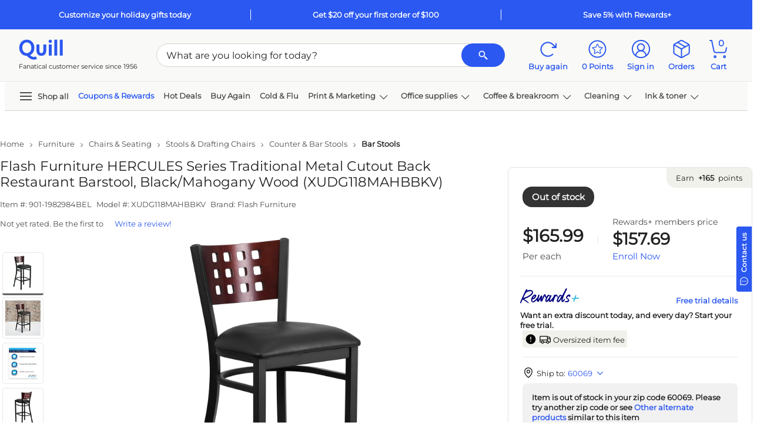

--- FILE ---
content_type: text/html; charset=utf-8
request_url: https://www.google.com/recaptcha/api2/aframe
body_size: 268
content:
<!DOCTYPE HTML><html><head><meta http-equiv="content-type" content="text/html; charset=UTF-8"></head><body><script nonce="BflgWRcvt3qN4ZTVLLMcSA">/** Anti-fraud and anti-abuse applications only. See google.com/recaptcha */ try{var clients={'sodar':'https://pagead2.googlesyndication.com/pagead/sodar?'};window.addEventListener("message",function(a){try{if(a.source===window.parent){var b=JSON.parse(a.data);var c=clients[b['id']];if(c){var d=document.createElement('img');d.src=c+b['params']+'&rc='+(localStorage.getItem("rc::a")?sessionStorage.getItem("rc::b"):"");window.document.body.appendChild(d);sessionStorage.setItem("rc::e",parseInt(sessionStorage.getItem("rc::e")||0)+1);localStorage.setItem("rc::h",'1767264075258');}}}catch(b){}});window.parent.postMessage("_grecaptcha_ready", "*");}catch(b){}</script></body></html>

--- FILE ---
content_type: application/javascript
request_url: https://www.quill.com/m_o_5N7oT/JWnAj/dcYif/ib-_eb9c/OSz3fSJrQfLmbJ/NGVhcQ/GBJiBS/gVDHwB
body_size: 175449
content:
(function(){if(typeof Array.prototype.entries!=='function'){Object.defineProperty(Array.prototype,'entries',{value:function(){var index=0;const array=this;return {next:function(){if(index<array.length){return {value:[index,array[index++]],done:false};}else{return {done:true};}},[Symbol.iterator]:function(){return this;}};},writable:true,configurable:true});}}());(function(){Ik();V6C();m4C();var P4=function(xY){return -xY;};var mO=function(DG,vE){return DG>=vE;};var wS=function(GZ){var KY='';for(var gO=0;gO<GZ["length"];gO++){KY+=GZ[gO]["toString"](16)["length"]===2?GZ[gO]["toString"](16):"0"["concat"](GZ[gO]["toString"](16));}return KY;};var QE=function(){return tM.apply(this,[xf,arguments]);};var BZ=function(UM){if(UM===undefined||UM==null){return 0;}var Sp=UM["replace"](/[\w\s]/gi,'');return Sp["length"];};var qY=function(YL){var xM=YL%4;if(xM===2)xM=3;var m0=42+xM;var Fp;if(m0===42){Fp=function U6(bS,ps){return bS*ps;};}else if(m0===43){Fp=function p7(vR,fx){return vR+fx;};}else{Fp=function X7(kM,Ys){return kM-Ys;};}return Fp;};var tL=function(){Vs=["l8[V\x3fG\nZ\r+__G,^RN_:E\x3fPC","!\r[E*c","P\x40","X8JL;\x40\f[~2]CZ\t^","V\v<HHA0G","$X","C$}K:V$\\","h&{}Z`^\x3fY","UX.\tY","ZB6\vG[;","LNoW\x07","N2^SY\v&[","H;R","\'E5JM1]","^u[","0RxH0\f","\tF:",")^]^\v4h+3[V\\\vFH!QE","\f7JM0vX_\'\fWD0~\bDX\r","","B;G\x40o;&J{\x3fI[D>8\t","R\bJD\'\vG7\\B\f-X$","Z\fW^\x00B>J","[J,","LBJl","0C\t","_S","YD\v&F","&VK0V","\x40L","H8JA0G2AC&\b","9VlH4\b[o\x3fO",";R8[VRLD6\bPJ2dEh\'O2","r#jQ<VExA7RWE","{-W1ZL!","+\x07\r_F;xDX!F","e\"WR;&DD\'\v","1[E7N","Z+Q\\","XUh,z\v9_W0U2\x07dg3XZh>:J","CB\x3fJM(V",",\tX\v:_]R\bM","G1^G^\'","8Y\b3","vC\nAC6\rH1Z\bERV","N&KDC\f","\x3ft.ZV7E\x00Zr7\bLJ.KR","WE^[","Q`s;S\"e>T.jdNti{\'{)*\x40fsd:1szD2","ex8n",":w].\x00IY7\\Bh *\tE\x3fPCl","7H._Z\'_I]P7E\x00","(3LR7P\x00B0\nLy;\\EC\r)B8","!IY\'","[f49","XWE><","E1U","F,R\vL^","&LK:F\\~7","0Z\n","MN*zBE*_","wr5ZY7MDh +\bY","\t3MQ2G+I\x40\'","\"a\x407\x40","X\"|V\x3fE\x00{D%R","H\bU","8","5^RX\b&","UE8D","Y%Y","X&K","C\\E","tHZR!F$3HE2F\\H","\x40EO-\r","W\\H","*pfh1ss %e\x3fla\fl2mo-","9N",":QW;","1PJ","k\bYZ;","_[v\n<F\"WK0p\nFY0RN,","Q<","[G*Z7YS","]K2_\x00KY[E7NrV\v)","O,R\fSE","}>\v:&NH;GExA7RWE",")RB_","W+<QO;","\bn","sq\"dr&KLIXS:Y$\x3fPB1","2_S7V[)\fG[%JE=XE[D8_[S=^RR","\tE_","91","2[J7V","tKWY\v\'\rJ\b","-","I3d\tL","N\x3fPAA\nXH0",",Y%M","I","u\'",",R\vLB/4*wo",":QF","\\N~zDX)","5md","L\"qS0cG]\'\vGo;HD^<Y","=_iV\f,\nM7MQ*\\NE4%rF=]i","V<","R{2ZSE_Y\b\x3fQJ~c\t]J+","2ZQB/",")V\x07oaZN,^\b","Q&","t |","PHODV\v\'","Y#P\x40","_Y]8_E\v ","Q-RM","H1P\\D-","X3","iQr\x078","{RID6","n7\vQFI\bYE>.N\tKJ=G\fGC\x00R","5_H2c\rIC6",",]5[`\x3fG","L[!","D","/ld<yt*","^5[W-","6P]\x3fWR<N&J*\\E[]0Z\v0T^\v-J:[7]\\L,!UZYE-\v9F;\f\\H0\x00RNrYYR)Y/K<Y\x00KY1AKX*WAh\v GI<\\\tD6\r__1I\'_%_9Z\n","R\r:Y","\tSYX\b7YA","\x3fZ\x40;]","D]*\x00",":\x00","KB,\vL^=OD","Y1OB^&2J3","\x3fRAR\x40","E|J|","A\x00FI\'L","AR;D\t3","rQX\fu>\x40^{\'_+A:u_LX","SX*","\b[I5R\x40^\f!B\x3fJ]=[FJ\'","X^2W,SE\f!E7\x3fMP",",G7jM3V\\L/","\b_&","$[T2RM","N;V","SW",")e+j","X","_D_&_[7R\x3f_\fL\r\'\nS\v(ZCR_\'\v/NA~c\x00Z\x40+\fWD0u[R","E3GQ.","M[+QY7^BV\v!E","`\rGN)HN~]D;!N\"QV","jK+P\rm[\'\v","k","QE3TER\'E","YS","B","\\^7WfX\f<$J7"];};var NM=function(){K6=["\x6c\x65\x6e\x67\x74\x68","\x41\x72\x72\x61\x79","\x63\x6f\x6e\x73\x74\x72\x75\x63\x74\x6f\x72","\x6e\x75\x6d\x62\x65\x72"];};var b4=function(){Y7=["K<2/5A\x00\t4","K\x40X\"5B4j1\n[\tjJ^)9A","6",")([(\t%","$sIM\x3f3.1[\rL9S","O6cGM\t1XRn<\\CR","1[\bCHE9*","`^\r"," \vL","K-*1","#W5_\x40\x40","]IFG3\"NM1=WBD\x40","]\nIq","I%G>-_ZD_","J9\x00W","\nP>[","\\\tMSI","%\tM","M\x3f/","jN)\vK<","II\" \r8","a$J]H>.5];0\fN1[","\"N","\x00GM8}","BQC9$#[2","A$","owcz$>Rbb","L(","1(\v,q=*a-ikh&\x07j&!\n","&#J\n","","K","","\fR^","EI\x40) <\x07\x072JV1JAUX","5&","DO/\"5]\v\v#G","\tW=","\"\x40\tf=f0p8W[\x40^","E\"#(J\x00\"","\x3fL\v#V","J9+K-\b6V\")[","*=\x40","\naS","","FVI","K\x40X3\"NF$\vM","CiC;\"\vN","R",".\"B%2","1C\b\"=J>Q","6ReA","O*\'PIW/55A=","-7\tJ/L","[CSI","yw`",";9bG4W\rIWm\x3f>3j%V\"","D83\tj\x00K","\t>o<(","\ns.*VK\'","","","6\x409V","","1<Z","u","\n[\rEFI!(\r9\x40\n","V(","M","\f/\nJ","X!k6","IM.\"#","_bI\"\"\v1[\v\x00L$\x07Q","(\"<","3%L\f(\t","\x3f QxWM/,","AE\"","J<3","!5\fuX\bE\"37]\r4GV\x00*x","\x40\n#\fF#_IFD-)5","\'N%5[EPA","7G$#[EDg)>*)\\+,A5M","leX#\r\"F\n\fE","_\x3f3","BU>(\n3\x40","\bV6\x07]XLC\""," P$ _I","&J\b(W\'z>swI/(\v4J","$]F5C5[X[%3\x3fZF%\fV8NQ\t\fCE\"&<V","(.\n N.(Z5JCK","(EIZ)59H\ff=N7Cw","HA","%N","3\x40\t*\bV\x3f\x00","G\\(y","D1[","O%[CSI","Z\x40B8\v=F$/O$WmPX#7#[","ZMqD>(\r$C0\'","\x3f+3J","/51[4#G\x07YMIx%*\x3fZ","\vs;","\t5]\t5K>","I","4QWEKe\x3f(1[","4\r\"J","~","/Q","P","D\x408\f)",",\'CV\x00KLBluY6\x40F\b=c&N|\tCR_)5\n","#G","!*A","","5[2\t/G","O .>[=","I\tX","UU","90","VX>.7F","t\v,\bAp>RKLB","\n\'E","F6KXsM 2","DN>2\t$","V","\t!","CHm93=N)","$\r\"C/\x3f","P\bXWY/3\"","Q=\x07|\rDMJ","=2$N","\fIGG%3>5[#\x07+\bR4","_R_",")[HWE:\"\v\\\x07/V)6P","G\x005M","\t\x3f]","*\fV\x3fS","%\fL\x001","\vP=","JY8\"\v\x07F\x00.","NZ","D","%\x00]EJBlo5[DOyM$\vP{LB((xsL:oD*+Fb\f^1nFps\x3f\b\'K\x005N]H\x40p%>9:;","jL\x40)1K","O4","#P^","5wIH","U>\nQ\fFC<\"<\"]\v","XBL_$","\b[R","\x00MMI\x4057H","N","#","#\bN","A>\bWYWM.+","\r","o$\x075L[\tMQC>","K%1>","\'\x07V"];};var R7=function(CS){return ~CS;};var Nx=function(){return C7.apply(this,[M0,arguments]);};var kL=function IO(KO,pj){'use strict';var fM=IO;switch(KO){case fK:{var SS=pj[EC];var j6;Bx.push(Oj);return j6=Ls(T5,[t8()[I6(Fs)](NZ,m6),SS]),Bx.pop(),j6;}break;case Rr:{var B8=pj[EC];var LS;Bx.push(f4);return LS=B8&&lM(DY()[hS(s7)](jE,jE,sE,AO),typeof TA[fE()[SR(fs)](kx,Dw,Cj({}),lS)])&&VZ(B8[t8()[I6(jE)](TM,pR)],TA[fE()[SR(fs)](kx,Dw,Lz,Cj(Cj(s7)))])&&sp(B8,TA[fE()[SR(fs)].call(null,kx,Dw,dp,HG)][t8()[I6(LM)](C8,qM)])?t8()[I6(cS)].call(null,LG,Jn):typeof B8,Bx.pop(),LS;}break;case zQ:{var jM;Bx.push(TO);return jM=CM()[Wx(ZG)](jO,IM,sR,IZ),Bx.pop(),jM;}break;case L0:{var Cs=pj[EC];var pL=pj[Tk];var FE=pj[L0];return Cs[pL]=FE;}break;case dd:{return this;}break;case M0:{return this;}break;case Gd:{var GM=pj[EC];return typeof GM;}break;case wC:{return this;}break;case EC:{var Yj=pj[EC];var SZ=pj[Tk];var Os=pj[L0];Bx.push(WS);try{var nM=Bx.length;var ls=Cj([]);var MS;return MS=Ls(T5,[CM()[Wx(cS)](LM,Cj(Cj({})),VM,UY),hZ()[dx(P0)](P2,XM),fE()[SR(ZG)](dL,tE,Rs,sR),Yj.call(SZ,Os)]),Bx.pop(),MS;}catch(bp){Bx.splice(pz(nM,s7),Infinity,WS);var sx;return sx=Ls(T5,[VZ(typeof CM()[Wx(zz)],Ij([],[][[]]))?CM()[Wx(kG)](ds,WG,kG,tO):CM()[Wx(cS)].apply(null,[W8,U8,VM,UY]),xS()[qG(kG)].call(null,DZ,Z6,lz,SE,TS),VZ(typeof fE()[SR(Gj)],'undefined')?fE()[SR(rG)].apply(null,[Bp,Sx,pp,WR]):fE()[SR(ZG)].call(null,dL,tE,D7,U8),bp]),Bx.pop(),sx;}Bx.pop();}break;case Qk:{Bx.push(k6);this[hZ()[dx(EM)](kd,sR)]=Cj(Z6);var G6=this[CM()[Wx(NL)](Cj(Cj({})),W0,zZ,Uf)][Z6][Cz()[ME(vO)].apply(null,[Cj(Cj([])),DS,Cj(Cj(s7)),DK])];if(VZ(VZ(typeof xS()[qG(Ps)],Ij([],[][[]]))?xS()[qG(WM)](Lz,PO,cL,O7,O6):xS()[qG(kG)](zR,D7,lz,SE,mJ),G6[CM()[Wx(cS)](VS,C6,VM,Tf)]))throw G6[VZ(typeof fE()[SR(b8)],'undefined')?fE()[SR(rG)].apply(null,[Zs,bs,C8,tG]):fE()[SR(ZG)](dL,Of,ZG,HS)];var g6;return g6=this[PM()[Qx(SE)](k1,rG,gE,WR)],Bx.pop(),g6;}break;case Qg:{return this;}break;case rJ:{var Yx=pj[EC];Bx.push(wY);var q4=TA[fE()[SR(Ps)](gZ,Xf,L7,d4)](Yx);var dR=[];for(var vM in q4)dR[sp(typeof CM()[Wx(x7)],Ij([],[][[]]))?CM()[Wx(N8)](js,PE,J6,q1):CM()[Wx(kG)].call(null,xs,Z6,US,rG)](vM);dR[Cz()[ME(XM)].call(null,Cj(Cj(s7)),TM,DS,HK)]();var t7;return t7=function gM(){Bx.push(hM);for(;dR[Cz()[ME(Z6)].apply(null,[xs,P0,EM,T8])];){var Fz=dR[sp(typeof fE()[SR(PO)],Ij([],[][[]]))?fE()[SR(d7)](GS,pn,tG,Cj([])):fE()[SR(rG)].apply(null,[mS,xx,Dj,Gj])]();if(FL(Fz,q4)){var FY;return gM[Cz()[ME(b8)].call(null,wp,H7,Cj(s7),Ef)]=Fz,gM[hZ()[dx(EM)](P3,sR)]=Cj(sg[Cz()[ME(dp)](LG,BY,W8,dg)]()),Bx.pop(),FY=gM,FY;}}gM[hZ()[dx(EM)](P3,sR)]=Cj(Z6);var rj;return Bx.pop(),rj=gM,rj;},Bx.pop(),t7;}break;case ln:{var bR=pj[EC];var Ax=pj[Tk];var hY=pj[L0];Bx.push(Y6);bR[Ax]=hY[Cz()[ME(b8)](wp,H7,DZ,CE)];Bx.pop();}break;}};var sO=function(c6){try{if(c6!=null&&!TA["isNaN"](c6)){var QO=TA["parseFloat"](c6);if(!TA["isNaN"](QO)){return QO["toFixed"](2);}}}catch(FM){}return -1;};var Vp=function(){return K7.apply(this,[zw,arguments]);};var nL=function(mY,jS){return mY[fO[pO]](jS);};var Ws=function(Y4,zj){return Y4&zj;};var s4=function(){return C7.apply(this,[ng,arguments]);};var jp=function(){return tp.apply(this,[Hg,arguments]);};var IL=function(){return C7.apply(this,[zw,arguments]);};var DE=function G8(ZM,Dx){'use strict';var XE=G8;switch(ZM){case Zd:{Bx.push(Fj);var j4;return j4=CM()[Wx(ZG)].apply(null,[HG,Cj({}),sR,r2]),Bx.pop(),j4;}break;case D2:{var dO=Dx[EC];Bx.push(vs);var gL=TA[fE()[SR(Ps)](gZ,T8,PO,d7)](dO);var gR=[];for(var Gs in gL)gR[CM()[Wx(N8)](Yp,pp,J6,Zr)](Gs);gR[Cz()[ME(XM)].call(null,cS,TM,Hp,EG)]();var fY;return fY=function HO(){Bx.push(ZG);for(;gR[Cz()[ME(Z6)].call(null,Cj(Cj([])),P0,Cj(Cj(s7)),r7)];){var c8=gR[fE()[SR(d7)](GS,ms,Tj,SE)]();if(FL(c8,gL)){var vY;return HO[Cz()[ME(b8)].call(null,NL,H7,Cj([]),XG)]=c8,HO[sp(typeof hZ()[dx(c7)],'undefined')?hZ()[dx(EM)](Sn,sR):hZ()[dx(r8)].call(null,R4,pR)]=Cj(fj[s7]),Bx.pop(),vY=HO,vY;}}HO[sp(typeof hZ()[dx(GY)],Ij([],[][[]]))?hZ()[dx(EM)].apply(null,[Sn,sR]):hZ()[dx(r8)].apply(null,[dM,I7])]=Cj(Z6);var QZ;return Bx.pop(),QZ=HO,QZ;},Bx.pop(),fY;}break;case Ff:{Bx.push(JR);this[hZ()[dx(EM)].apply(null,[QC,sR])]=Cj(Z6);var SL=this[CM()[Wx(NL)](Cj(Cj({})),mp,zZ,LK)][Z6][Cz()[ME(vO)](Gj,DS,HS,Kr)];if(VZ(xS()[qG(kG)].apply(null,[tG,d4,lz,SE,Z5]),SL[CM()[Wx(cS)](mp,g4,VM,UA)]))throw SL[fE()[SR(ZG)](dL,PK,L7,b8)];var JG;return JG=this[PM()[Qx(SE)](UJ,rG,zR,WR)],Bx.pop(),JG;}break;case L0:{var BM=Dx[EC];var dG;Bx.push(qM);return dG=BM&&lM(VZ(typeof DY()[hS(LM)],Ij([],[][[]]))?DY()[hS(pO)](Gj,rZ,cM,pM):DY()[hS(s7)](PO,jE,pY,AO),typeof TA[fE()[SR(fs)](kx,RA,CZ,Cj(Cj(s7)))])&&VZ(BM[t8()[I6(jE)](TM,q7)],TA[fE()[SR(fs)].call(null,kx,RA,Cj(Z6),EM)])&&sp(BM,TA[VZ(typeof fE()[SR(WR)],Ij([],[][[]]))?fE()[SR(rG)](b6,NG,Cj(Cj([])),Cj(Cj([]))):fE()[SR(fs)](kx,RA,kG,VS)][t8()[I6(LM)].call(null,C8,M7)])?t8()[I6(cS)](LG,mk):typeof BM,Bx.pop(),dG;}break;case sr:{var Qz=Dx[EC];return typeof Qz;}break;case Bn:{var dS=Dx[EC];var O8=Dx[Tk];var zp=Dx[L0];Bx.push(cj);dS[O8]=zp[VZ(typeof Cz()[ME(kG)],'undefined')?Cz()[ME(SE)](Cj([]),gZ,dj,tx):Cz()[ME(b8)](dj,H7,SE,jR)];Bx.pop();}break;case Gd:{var X8=Dx[EC];var jx=Dx[Tk];var gs=Dx[L0];return X8[jx]=gs;}break;case pf:{var Kx=Dx[EC];var Oz=Dx[Tk];var OZ=Dx[L0];Bx.push(lL);try{var np=Bx.length;var DL=Cj([]);var ML;return ML=Ls(T5,[CM()[Wx(cS)].apply(null,[Cq,H7,VM,lN]),hZ()[dx(P0)](CJ,XM),VZ(typeof fE()[SR(Wz)],Ij([],[][[]]))?fE()[SR(rG)](bF,bv,SB,Cj(Cj([]))):fE()[SR(ZG)](dL,EV,Tj,mp),Kx.call(Oz,OZ)]),Bx.pop(),ML;}catch(PV){Bx.splice(pz(np,s7),Infinity,lL);var pv;return pv=Ls(T5,[CM()[Wx(cS)].call(null,Cj(Cj([])),SB,VM,lN),sp(typeof xS()[qG(Z6)],'undefined')?xS()[qG(kG)].apply(null,[jE,pp,lz,SE,UP]):xS()[qG(WM)](D7,g4,XX,A9,kh),fE()[SR(ZG)](dL,EV,zN,Cj(Z6)),PV]),Bx.pop(),pv;}Bx.pop();}break;case kf:{return this;}break;case m1:{var pX=Dx[EC];Bx.push(MP);var mv;return mv=Ls(T5,[t8()[I6(Fs)].apply(null,[NZ,n9]),pX]),Bx.pop(),mv;}break;case Vf:{return this;}break;case Yg:{return this;}break;case tw:{var Db;Bx.push(SX);return Db=CM()[Wx(ZG)].apply(null,[Tt,wp,sR,VP]),Bx.pop(),Db;}break;}};var sg;var wc=function(km,sN){return km%sN;};var qN=function(gF,Ob){var vc=TA["Math"]["round"](TA["Math"]["random"]()*(Ob-gF)+gF);return vc;};var TA;var DU=function(DF){return TA["Math"]["floor"](TA["Math"]["random"]()*DF["length"]);};var Rq=function(){if(TA["Date"]["now"]&&typeof TA["Date"]["now"]()==='number'){return TA["Math"]["round"](TA["Date"]["now"]()/1000);}else{return TA["Math"]["round"](+new (TA["Date"])()/1000);}};var pz=function(PN,zU){return PN-zU;};var th=function(){var Ec;if(typeof TA["window"]["XMLHttpRequest"]!=='undefined'){Ec=new (TA["window"]["XMLHttpRequest"])();}else if(typeof TA["window"]["XDomainRequest"]!=='undefined'){Ec=new (TA["window"]["XDomainRequest"])();Ec["onload"]=function(){this["readyState"]=4;if(this["onreadystatechange"] instanceof TA["Function"])this["onreadystatechange"]();};}else{Ec=new (TA["window"]["ActiveXObject"])('Microsoft.XMLHTTP');}if(typeof Ec["withCredentials"]!=='undefined'){Ec["withCredentials"]=true;}return Ec;};var NU=function(GF,sl){return GF/sl;};var VZ=function(UX,XN){return UX===XN;};function Ik(){sg=Object['\x63\x72\x65\x61\x74\x65'](Object['\x70\x72\x6f\x74\x6f\x74\x79\x70\x65']);if(typeof window!==''+[][[]]){TA=window;}else if(typeof global!==''+[][[]]){TA=global;}else{TA=this;}}var K7=function Mv(zI,rm){var dB=Mv;do{switch(zI){case lJ:{if(VZ(typeof SU,hP[pO])){SU=Ql;}zI=jw;var GB=Ij([],[]);NH=pz(Jc,Bx[pz(Bx.length,s7)]);}break;case bK:{return GB;}break;case c3:{for(var lv=Z6;fv(lv,Kl.length);++lv){Cz()[Kl[lv]]=Cj(pz(lv,SE))?function(){return Ls.apply(this,[Gg,arguments]);}:function(){var Z9=Kl[lv];return function(sI,rB,bb,Vc){var fV=tl(Cj({}),rB,Cj([]),Vc);Cz()[Z9]=function(){return fV;};return fV;};}();}zI-=TC;}break;case jw:{while(KI(QU,Z6)){if(sp(kl[hP[pp]],TA[hP[s7]])&&mO(kl,SU[hP[Z6]])){if(lM(SU,Ql)){GB+=tM(Yr,[NH]);}return GB;}if(VZ(kl[hP[pp]],TA[hP[s7]])){var wU=xt[SU[kl[Z6]][Z6]];var rN=Mv.call(null,On,[Ij(NH,Bx[pz(Bx.length,s7)]),QU,wU,kl[s7]]);GB+=rN;kl=kl[Z6];QU-=Ls(Jk,[rN]);}else if(VZ(SU[kl][hP[pp]],TA[hP[s7]])){var wU=xt[SU[kl][Z6]];var rN=Mv.apply(null,[On,[Ij(NH,Bx[pz(Bx.length,s7)]),QU,wU,Z6]]);GB+=rN;QU-=Ls(Jk,[rN]);}else{GB+=tM(Yr,[NH]);NH+=SU[kl];--QU;};++kl;}zI+=gw;}break;case On:{var Jc=rm[EC];zI+=ln;var QU=rm[Tk];var SU=rm[L0];var kl=rm[fK];}break;case jk:{zI+=Cn;qz=[[js,lS,P4(WM),r8,P4(lS)],[],[P4(N8),SE,N8]];}break;case A3:{while(fv(dU,Ch[Jm[Z6]])){xS()[Ch[dU]]=Cj(pz(dU,WM))?function(){bX=[];Mv.call(this,zw,[Ch]);return '';}:function(){var Xq=Ch[dU];var vz=xS()[Xq];return function(ft,Yc,db,Wq,QV){if(VZ(arguments.length,Z6)){return vz;}var jB=C7(G5,[r8,Wv,db,Wq,QV]);xS()[Xq]=function(){return jB;};return jB;};}();++dU;}zI=J1;}break;case Kk:{return jt;}break;case Jk:{zI+=N3;return [s7,P4(WM),s7,P4(VS),Ol,b8,P4(jE),LM,P4(C8),Z6,pO,SE,P4(r8),WM,Z6,r8,P4(W8),BY,P4(b8),P4(C8),D7,P4(D7),P4(zH),[Z6],kG,P4(r8),pO,P4(pO),Ps,zR,[SE],b8,Z6,P4(rG),P4(pp),P4(rG),P4(cS),[Z6],kG,P4(W0),g4,fs,rG,s7,P4(pO),P4(r8),P4(OU),js,P4(SE),Z6,P4(s7),pO,pp,P4(fs),P4(s7),P4(lS),O9,P4(pp),LM,P4(r8),WM,g4,r8,Z6,s7,SE,P4(GY),Yp,P4(pp),WM,Z6,P4(Qb),J6,P4(J6),Yp,C8,P4(WM),OU,Z6,P4(xV),J6,[fs],P4(J6),mp,fs,P4(LM),P4(WM),lS,[rG],kG,P4(Wv),[pO],P4(Yp),zR,js,lS,P4(WM),r8,P4(lS),P4(rG),[jE],pO,P4(LM),N8,P4(WM),rG,P4(jE),N8,WM,SE,P4(fs),N8,P4(pp),hN,P4(wp),kG,C8,P4(pO),s7,P4(WM),C8,P4(fs),LM,Lz,P4(r8),P4(LM),P4(dp),P4(pp),fs,P4(NL),wp,P4(rG),pO,jE,P4(LM),Ps,Z6,P4(PO),W0,[SE],P4(VF),wp,Ol,P4(Ol),P4(dp),P4(C8),vO,P4(vO),Z6,x7,P4(js),OU,LM,P4(Tj),[N8],Z6,Z6,BY,pO,P4(LM),C8,C8,P4(kG),pO,P4(b8),P4(pp),WM,P4(Tj),Fs,P4(SE),pO,P4(lS),N8,P4(pp),Ml,P4(pO),P4(xs),P4(Ps),fs,P4(cS),[pO],OU,N8,P4(WM),P4(WM),P4(OU),P4(pO),P4(sX),SE,kG,fs,C8,P4(kG),WM,pO,P4(rG),[jE],P4(Wv),lS,Ps,s7,WM,P4(b8),OU,P4(jE),P4(jE),C8,N8,P4(ZG),XM,P4(LM),jE,P4(jE),C8,N8,N8,P4(x7),P0,r8,P4(SE),LM,SE,P4(C8),P4(WM),Ol,[rG],P4(EM),Ol,P4(rG),OU,P4(rG),P4(VF),[Z6],P4(dp),P4(SE),P4(Ps),fs,P4(vO),js,P4(pO),SE,P4(SE),SE,SE,P4(C8),P4(WM),P4(O9),VS,pp,P4(lS),r8,D7,Z6,r8,P4(ZG),NL,P4(s7),Z6,P4(C8),P4(pp),lS,[rG],C8,P4(s7),P4(b8),P4(d7),Ol,P4(GY),Tt,P4(C8),OU,P4(ZG),Tj,r8,P4(kG),jE,P4(LM),r8,P4(Y6),Ps,XM,b8,P4(pp),pO,SE,P4(s7),P4(fs),P4(s7),P4(x7),P4(g4),d4,N8,[fs],fs,Z6,P4(rG),r8,P4(zH),P4(jE),lS];}break;case W5:{zI+=P1;return [[xs,P4(r8),s7,kG,P4(LM),P4(s7)],[],[],[D7,rG,P4(jE),kG,N8,P4(s7)],[P4(WM),N8,P4(s7)],[P4(pO),jE,P4(rG),P4(Ps),r8],[Z6,Z6,Z6],[],[C8,P4(Ps),pp,SE,SE],[],[],[],[],[],[],[OU,P4(xV),J6]];}break;case IC:{if(fv(DV,hv.length)){do{CM()[hv[DV]]=Cj(pz(DV,kG))?function(){return Ls.apply(this,[W5,arguments]);}:function(){var pV=hv[DV];return function(PX,r9,jF,wB){var mz=vV.call(null,gB,CZ,jF,wB);CM()[pV]=function(){return mz;};return mz;};}();++DV;}while(fv(DV,hv.length));}zI-=xf;}break;case nr:{var SH=Ij([],[]);zI-=JC;var TX=wc(pz(Vz,Bx[pz(Bx.length,s7)]),fs);var Hv=HH[YU];var IP=Z6;while(fv(IP,Hv.length)){var fq=nL(Hv,IP);var wI=nL(Wh.cJ,TX++);SH+=tM(Yr,[Ws(kP(R7(fq),R7(wI)),kP(fq,wI))]);IP++;}}break;case zw:{zI=A3;var Ch=rm[EC];var dU=Z6;}break;case Jd:{zI=IC;var hv=rm[EC];wh(hv[Z6]);var DV=Z6;}break;case pg:{return SH;}break;case lw:{return [LM,WM,P4(N8),P4(C8),Ps,Z6,P4(pO),EM,P4(Gj),VS,P4(vO),XM,C8,pp,P4(b8),P4(r8),Vv,Ps,P4(b8),P4(x7),SE,kG,P4(pO),P4(fs),Ol,P4(lS),SE,P4(BY),PO,P4(lS),C8,N8,P4(C8),fs,WM,P4(H7),nq,P4(fs),[Z6],P4(r8),ZG,P4(LM),[rG],kG,P4(Wv),D7,rG,P4(jE),kG,N8,P4(s7),P4(J6),Ps,js,lS,P4(WM),r8,P4(lS),js,P4(WM),lS,P4(C8),P4(LM),P4(pp),fs,P4(cS),lS,[Z6],P4(PO),wp,P4(rG),pO,s7,r8,P4(NL),xs,pO,P4(PO),[s7],pO,b8,lS,P4(jE),P4(LM),r8,N8,P4(SE),P4(pp),pp,P4(pO),P4(b8),pp,Ps,Z6,P4(CZ),[s7],P4(js),Ol,Ps,s7,Z6,P4(s7),P4(pp),lS,P4(WM),r8,P4(lS),P4(lS),WR,P4(C8),P4(WM),WM,Z6,OU,N8,P4(WM),P4(WM),P4(hN),Zh,P4(fs),r8,P4(lS),Ol,P4(SE),pO,s7,P4(pp),b8,P4(WM),s7,P4(zR),P4(pO),P4(C8),P4(N8),NL,P4(pp),pO,P4(s7),P4(s7),P4(C8),C8,N8,P4(kG),P4(pp),LM,P4(r8),WM,LM,s7,P4(Ol),Ol,P4(fs),s7,LM,jE,P4(Ol),P4(LM),P4(SE),SE,P4(g4),fs,LM,Z6,EM,P4(OU),P4(pO),pp,Ps,P4(C8),r8,P4(lS),r8,P4(Ol),P0,P4(zR),fs,P4(C8),LM,rG,P4(D7),LM,fs,P4(LM),[rG],pp,WM,P4(CZ),Fs,P4(SE),Z6,s7,C8,P4(LM),OU,P4(BY),js,P4(C8),r8,P4(D7),Ol,P4(fs),P4(lS),sX,P4(rG),P4(N8),C8,SE,P4(LM),lS,P4(ZG),NL,P4(WM),s7,P4(Ps),r8,rG,P4(r8),P4(N8),pp,P4(Ps),EM,pO,P4(LM),P4(N8),r8,P4(pp),fs,P4(nq),tG,kG,P4(pp),P4(SE),pp,Z6,pp,LM,P4(LM),r8,P4(lS),Ol,P4(WM),N8,P4(s7),P4(pp),Ol,P4(lS),SE,P4(fs),Ol,P4(rG),P4(Ol),lS,P4(r8),P4(rG),P4(r8),pp,pp,N8,P4(s7),P4(zH),EM,P4(pO),P4(vO),SE,P4(EM),GS,P4(LM),P4(sR),O9,Ps,P4(Tj),O9,XM,P4(cS),fs,P4(WM),hN,P4(W8),rG,W8,P4(N8),P4(dp),P4(pO),BY,P4(gE),WG,P4(WR),WR,P4(J6),sR,P4(W8),fs,wp,LM,pp,Z6,P4(Ol),P4(Ps),P4(lS),lS,Z6,P4(EM),kG,P4(hN),WM,WM,P4(xs),g4,WM,P4(C8),OU,P4(C8),P4(WM),Ol,P4(fs),P4(s7),P4(LM),fs,Z6,P4(fs),r8,P4(ZG),NL,N8,P4(LM),N8,Z6,r8,P4(WM),OU,s7,P4(wp),kG,Ol,P4(WM),C8,P4(js),js,P4(pO),P4(pp),pO,rG];}break;case O1:{var zc=wc(pz(zX,Bx[pz(Bx.length,s7)]),OU);var OP=Y7[xP];var KH=Z6;while(fv(KH,OP.length)){var Fh=nL(OP,KH);var fP=nL(tl.U1,zc++);jt+=tM(Yr,[kP(Ws(R7(Fh),fP),Ws(R7(fP),Fh))]);KH++;}zI=Kk;}break;case Ff:{tX=[[LM,P4(LM),jE,P4(jE),fs,P4(pp),LM],[tG,P4(s7),P4(SE),s7,P4(s7),rG,s7],[],[],[P4(WM),lS,P4(WM),N8,P4(s7)],[],[],[],[],[]];zI+=j5;}break;case Zd:{var Aq=rm[EC];var xP=rm[Tk];var fH=rm[L0];var zX=rm[fK];var jt=Ij([],[]);zI=O1;}break;case G5:{var k9=rm[EC];tl=function(sB,p9,MN,Tl){return Mv.apply(this,[Zd,arguments]);};return Oq(k9);}break;case Vf:{zI=c3;var Kl=rm[EC];Oq(Kl[Z6]);}break;case Bn:{zI=nr;var YU=rm[EC];var Vz=rm[Tk];var Vt=rm[L0];var QI=rm[fK];}break;case Yg:{zI=J1;var Al=rm[EC];Wh=function(QB,rc,xX,vP){return Mv.apply(this,[Bn,arguments]);};return Bt(Al);}break;}}while(zI!=J1);};var tM=function CB(Qq,CV){var SV=CB;while(Qq!=vw){switch(Qq){case Tk:{return sb;}break;case Z1:{Qq=lJ;while(fv(LU,f9.length)){var BX=nL(f9,LU);var b9=nL(NF.C0,bm++);DP+=CB(Yr,[Ws(R7(Ws(BX,b9)),kP(BX,b9))]);LU++;}}break;case lJ:{Qq-=WC;return DP;}break;case bd:{Qq=vw;while(fv(vI,jN.length)){hZ()[jN[vI]]=Cj(pz(vI,r8))?function(){return Ls.apply(this,[gw,arguments]);}:function(){var Xv=jN[vI];return function(VU,bI){var Uq=zq.call(null,VU,bI);hZ()[Xv]=function(){return Uq;};return Uq;};}();++vI;}}break;case L0:{Bx.push(jP);Bt=function(FH){return lc.apply(this,[sr,arguments]);};Qq+=nC;Wh(xh,Mm,Gj,rG);Bx.pop();}break;case T5:{var Ib=CV[EC];var Qt=Ij([],[]);var hV=pz(Ib.length,s7);Qq+=lw;while(mO(hV,Z6)){Qt+=Ib[hV];hV--;}return Qt;}break;case qg:{Qq=Z1;var f9=Vs[zv];var LU=Z6;}break;case W5:{var sm=CV[EC];NF.C0=CB(T5,[sm]);Qq+=xn;while(fv(NF.C0.length,dX))NF.C0+=NF.C0;}break;case xn:{Bx.push(Om);fB=function(nm){return CB.apply(this,[W5,arguments]);};tp(Gg,[VH,Lq]);Bx.pop();Qq+=W5;}break;case Yr:{var kH=CV[EC];Qq+=Mr;if(jV(kH,Zw)){return TA[fO[pp]][fO[s7]](kH);}else{kH-=k5;return TA[fO[pp]][fO[s7]][fO[Z6]](null,[Ij(LX(kH,kG),Sk),Ij(wc(kH,MJ),S0)]);}}break;case xf:{var jN=CV[EC];Fm(jN[Z6]);var vI=Z6;Qq=bd;}break;case jk:{var zv=CV[EC];var xF=CV[Tk];var DP=Ij([],[]);var bm=wc(pz(xF,Bx[pz(Bx.length,s7)]),VS);Qq=qg;}break;case R5:{var T9=CV[EC];NF=function(YP,N9){return CB.apply(this,[jk,arguments]);};Qq+=Jd;return fB(T9);}break;case lw:{var rl=CV[EC];Qq=Tk;var xB=CV[Tk];var sb=Ij([],[]);var LB=wc(pz(rl,Bx[pz(Bx.length,s7)]),VS);var Yb=Iv[xB];for(var ON=Z6;fv(ON,Yb.length);ON++){var QX=nL(Yb,ON);var bq=nL(zq.x2,LB++);sb+=CB(Yr,[kP(Ws(R7(QX),bq),Ws(R7(bq),QX))]);}}break;case nK:{var vv=CV[EC];Qq+=zw;zq=function(II,KF){return CB.apply(this,[lw,arguments]);};return Fm(vv);}break;case zw:{return [[Z6],s7,s7,s7,s7,s7,s7,s7,s7,s7,s7,s7,s7,LM,[Z6],s7,s7,s7,s7,s7,s7,s7,s7,s7,s7,s7,s7,P4(Lz),s7,s7,s7,s7,s7,s7,s7,s7,s7,P4(Ps),rG,Ps,Tj,P4(fs),hN,P4(ZG),g4,C8,P4(C8),[pp],s7,P4(fs),P4(rG),WM,jE,P4(b8),P4(EM),zH,C8,P4(Ps),pp,SE,P4(Fs),P0,r8,P4(SE),LM,SE,P4(C8),P4(WM),Ol,[s7],P4(r8),b8,P4(jE),P4(s7),P4(WM),C8,P4(pO),P4(N8),jE,jE,P4(b8),jE,pO,P4(Zh),BY,Z6,Ps,P4(r8),Ps,Z6,P0,P4(Ps),fs,P4(vO),Wv,jE,P4(vO),Fs,P4(Ol),Ol,P4(fs),P4(pp),WM,P4(C8),P4(zR),x7,P4(WM),N8,P4(b8),P4(pO),Ps,P4(kG),kG,P4(cS),wp,P4(WM),Z6,P4(pp),SE,P4(cS),Tj,OU,P4(WM),fs,P4(LM),P4(WM),lS,[s7],gE,P4(SE),P4(r8),P4(Gj),SE,P4(kG),s7,Ol,P4(xs),VS,jE,P4(rG),WM,pp,WM,P4(dp),pp,P4(lS),r8,D7,Z6,r8,P4(ZG),NL,P4(s7),Z6,P4(C8),P4(pp),lS,[s7],Z6,Z6,P4(L9),jE,Tj,P4(SE),WM,SE,P4(Cq),W0,zH,P4(WM),EM,P4(P0),r8,Zh,P4(b8),OU,P4(jE),P4(jE),C8,N8,P4(fs),N8,P4(pp),P4(pO),kG,C8,P4(pO),P4(fs),lS,P4(kG),P4(LM),P4(kG),s7,s7,pO,SE,P4(C8),P4(s7),P4(pO),P4(rG),P4(pO),WM,kG,b8,Z6,P4(rG),P4(L9),js,P4(W8),W8,P4(W8),nq,pO,P4(C8),P4(rG),C8,N8,P4(Ol),Ol,[s7],P4(tG),P4(hN),Hp,P4(s7),pO,pp,P4(pp),P4(lS),jE,WM,P4(DZ),P4(OU),P4(pO),SE,SE,P4(Ml),P4(pp),P4(Ps),P4(s7),P4(hN),C8,P4(WM),wp,P4(rG),fs,P4(wp),O9,lS,P4(D7),pp,P4(pp),P4(pO),P4(WM),C8,P4(kG),s7,P4(s7),P4(lS),Fs,P4(Ol),lS,pp,C8,s7,P4(pp),P4(C8),LM,P4(cS),js,P4(pO),C8,s7,P4(Vv),NL,P4(pO),P4(pp),P4(dp),W8,Z6,P4(pO),pO,s7,P4(SE),P4(xs),BY,fs,P4(Ol),P4(s7),Z6,EM,P4(OU),P4(pO),pp,Ps,[SE],r8,P4(NL),ZG,P4(LM),P4(WM),rG,P4(pp),P4(pO),P4(vO),P4(r8),Ps,P4(pO),P4(s7),P4(s7),SE,P4(Ps),WM,P4(fs),[pp],P4(jO),jO,P4(r8),Ps,pp,P4(C8),jE,P4(GY),LG,kG,P4(xV),Tt,s7,SE,P4(GY),J6,r8,P4(Tt),hF,P4(r8),jE,P4(SE),P4(pp),lS,C8,P4(Ps),SE,SE,kG,SE,P4(pp)];}break;case Nw:{PF=[[s7,s7,s7,s7,s7,s7,s7,s7,s7,s7,s7,s7,s7],[P4(WM),N8,P4(s7)],[r8,P4(lS),Ol,P4(SE),pO],[],[],[P4(C8),r8,P4(lS)],[]];Qq+=wC;}break;case LJ:{Xl=[P4(ZG),pO,kG,kG,P4(PO),W0,P4(lS),D7,P4(lS),P4(jE),fs,P4(Ol),P4(O9),hN,P0,P4(jE),lS,Ol,P4(b8),P4(O9),Ol,Ps,pp,P4(C8),jE,s7,LM,jE,P4(Ol),P4(C8),Z6,r8,P4(WM),OU,s7,P4(wp),kG,Ol,P4(WM),C8,P4(PO),Zh,P4(LM),r8,pp,P4(s7),jE,P4(LM),P4(N8),P4(N8),pp,Ps,P4(zR),SE,P4(LM),r8,P4(LM),P4(pp),P4(s7),P4(pO),P4(rG),pO,P4(C8),OU,P4(fs),fs,fs,Z6,P4(WM),C8,P4(kG),P4(Fs),WR,s7,pO,P4(jE),P4(WM),r8,P4(s7),dp,Z6,P4(jE),SE,P4(LM),P4(WG),WR,zH,lS,pp,P4(b8),P4(L7),[Z6],gE,SE,C8,SE,P4(BY),Ol,C8,P4(kG),s7,r8,P4(r8),r8,P4(pp),fs,P4(cS),D7,rG,P4(jE),kG,N8,P4(s7),P4(Vv),js,lS,P4(WM),r8,P4(lS),[SE],P4(s7),WR,P4(pp),P4(WM),P4(sX),P0,r8,P4(r8),N8,P4(pp),r8,P4(pp),fs,P4(CZ),Wv,Ol,Z6,P4(fs),r8,LM,zN,C8,P4(Vv),P4(Ps),C8,SE,P4(rG),pO,P4(VF),wp,Ol,P4(Ol),C8,P4(LM),P4(rG),lS,P4(xs),WR,N8,P4(fs),r8,rG,P4(D7),WM,OU,SE,P4(kG),WM,jE,P4(rG),P4(xV),W8,EM,P4(s7),SE,P4(jE),P4(J6),W0,zH,P4(WM),[N8],P4(jO),[Z6],gE,SE,P4(Tt),vO,d7,P4(WM),P4(r8),b8,P4(rG),P4(N8),P4(Yp),NL,wp,SE,P4(pO),P4(DZ),NL,wp,P4(LM),zR,P4(lS),lS,LM,P4(pp),Ol,P4(lS),SE,P4(zH),BY,P4(b8),P4(jE),P4(SE),OU,O9,s7,O9,P4(D7),pO,P4(SE),gZ,s7,P4(s7),P4(tG),pp,Z6,Ol,P4(rG),WM,P4(zH),zH,P4(WM),[N8],P4(Lz),Qb,P4(LM),P4(Y6),P4(C8),XM,P4(D7),P4(OU),NL,wp,r8,P4(lS),P4(js),NL,P4(s7),Z6,P4(C8),P4(pp),lS,P4(nq),EM,xs,P4(r8),s7,kG,P4(LM),P4(s7),P4(Y6),[Z6],zH,WR,P4(Tt),jE,WM,P4(s7),P4(SE),d7,LM,WM,P4(DZ),C8,P4(O9),WR,P4(C8),P4(WM),[SE],P4(LM),P4(b8),OU,P4(jE),P4(WM),P4(SE),P4(r8),WM,BY,WM,P4(r8),pO,P4(vO),Z6,b8,P4(C8),Fs,fs,P4(fs),P4(pp),lS,P4(SE),N8,P4(OU),SE,P4(SE),P4(pp),r8,P4(WM),pp,LM,W8,Z6,P4(pO),pO,P4(jO),WG,Ol,P4(rG),P4(pp),P4(lS),pp,lS,P4(WM),SE,P4(LM),P4(nq),hF,P4(r8),rG,fs,P4(pp),P4(zR),P4(pp),Ol,P4(WM),N8,P4(s7),P4(Tt),DZ,P4(N8),P0,P4(N8),P4(WG)];Qq=vw;}break;}}};var FL=function(CU,fI){return CU in fI;};var jV=function(fU,RF){return fU<=RF;};var Jl=function(){return ["&-T9\\-L3X","~%S\bO\x40\t\t._\vB)Q&S\x00","XK*E]","AC<\x40:u\vNK","\f\\)U0YGx&4_","(T\by&U3DKB","G\t(:(ET","O\x40","VD\x00D7DHK\b0&6TD)L&",":ic^,D$S","gsA3G#X\x07^GD;sCUK:D\"CDAF)._D!N8YZ\f =/I%C9ZB\f\f\t\t-4]^\ruU/FEHZ/\"9^!U3D^A\bC:5R\bY\'O~BMQ\\\b=5\bI8D9PD^S\x40!8E_&\t\"XK\t!{EZjG#X\x07^GFrfE\x40-N07SC\bi}ERS\'O%B_Mrf\f/I%C9ZB\fZ[AY\"\\_$&D\v^A*dI%C9ZFZ\f =\bMdU~DMWH\x07;2^:\tMF_]\\;)XDj$\v_\x40\b\r 5UK:D\"CD_9:C\\UuZ+\na,/\fB\'U9BZKVY!uYC\x07V8fE^6wXA*K3UJ\r!>a_8D$BVR\t\n,/X^`UzDHO\x07\b\x3f=\f>\x40:CWAF)._D!N8YZ\f =/I%C9Z[yW\v#aJ=7\r^K\b )M\x00\ba\x3fBXOmwRAQf\x40%O\nIg./^L4vYW-;>CD\'St\bOT\b\v/C^/u7QV\f:< \bEY&FW\b\t\n,/X^hG~BHXU=>E\tB&TOMR\x00*=XUS9FXZTc)\x07F)M#S^O\">CR$DlTM&<DQ*M3\fE\r\r;:SUr\x00fKMZ!92/CK.\t-KH\b\fS\x07./R<\b-PYL[&4_TDdSzSMQ\\\b=5\bk:|kSWH\x07;2^;\t\"KVM4-P\'$BX\x00\n\v;4E\x40-\x3fX^O =\n: a,/B-\x40\"SLE\x00\n\v;4E\x40-\bzCYDK\r\\g5M\x00k\bmD^[\bD&sPPH8\x40\vAKXP9:]\tUrm~BHOUfwPV=O5B\rE\x40ZL;wCPUaZ\"DQ\\\b=5J\bI8Dl\nE\\\bmwPWrUxUFBRH*rLS)U5^L^\x07;.CK<X&S^\bZ\v8yB/\"KWKT\v.+\f\v>\x40$U\x07G:5R\bY\'Ov\x40LU\x07!8E_&/MQS\t\n,/X^hE~WXD(fJ\v.\t1\t\n,/X^`\b-D^[\bD;3XMa\bm\x40XA+-1TDfF3B4XA6+T3VdVk[B\fCRLsj!a\bmAB\fY[AY!}+\x40:ZL]UBisVAGa W\nLGJ\x3f)^\b_<X&SY\\\x00\n\v;4E\x40-TOMR\x07=>P\bU`F\r_\x40\b\r 59<\b-mFDK\bFcyEB\'VtFXK\t!ylRV\'SW\x07BR!8E_&\t$LPcsW\t^+U\x3fY\nZS\x07*/D^hU>_q 0TTBdUKMSSU)._D!N8\\VM4=DS<H9XDDPc.3W7DDFT2lPBd\x40\r\rLX\b\f=4F^u:S^U9:C\\VuMxWM\tAa-PE-$S_\\\\i}R\"D5BFTf}+\x40:ZLYX#;.,PDj\biSJXK\t\b9>~7ACZSR\'>_T.T8UCATf _T&D.BFZV\tH,rLU`G#X\x07^GL;rJjU>D\v]\fV\bH:wRUMa\blSJXK\t\b9>fU>S\n\t\n,/X^`UMX*fEPE`GKM\t\n,/X^`UMOZ\no5^D S9AFZV\tH,rLU5B~ZJK\\U9:C\\QsH~B\fC]V^;&5G[-zMKB^)._D!N8\\S\x07:5R\bY\'OvYLU\b:)_\\^-VvSLH\x07;2^-\r9DPc>5\bKOZ\no:\f)\"^DP\vfa^T5\\K_\x40\b\r 50<\r$U\fo5\f^C=R&S\nNK/.)E^\v:D\"CD\t\n,/X^`Nz_MQGTF*#TE<H8QFGM;3CGhO3ADo\\\bgyv^-S7B\vXD.7CQ,XvDD\x40mr\nV`5Y\tZB\b+y\fA\r&\b-_\f ,A\ruNB\fXA\r\\\rt)T\bE:O-\x40F[F 2U\\\x00dE9XJ)4CTUfL3B\fEJGH*uPWuHm\rMQXD.fTRT-M3Q^KAg:\x07F)SvCYuPf`X=\b-_[GAY\x3frR^<H8C\\\b=5\tM5H0FDK\bFrf\f%D\"^\vN\x07R*5EAUf~%S\n^R=<\n\\;Dv_\f ,A\ruDx[^FM42WT;T%FDJ7;:C\bukXM^F\bo5\f^S\'L&Z^K^H*uPWsDxR\rY^\b\x07\'IU8U\x3fY\nKT(rL\\;DtD^[\bFrf\f%D\"^\vN\b\\J.9C\t\x40<\ttD^[\bFc>B/\bmXY\bK\x07:/XWj W\nMGL;wCPUa\x3fPL\b\x40\t.7A\ruBxBZKS\x07\r)s_AUfE9X\f\t\x3f7T\bU,l_]\n\n+>U%Y-M2HI\x00rf\f\f+N8B\rD[G*/D^3W7ZOR=<_&DlSJNA2yEB\'Vt\vYMT\b\x3f>Z&tU\vG^*\x3fPUfL3B\fEJG^\')^\vdDxWMR=<M5G#X\x07^GDsEPBaZ W\nKGJ\">E_,\r8\vG./^k-|m_X\x00ok\fA\r&\b$S_\\\\a\x3fTU/\x40\"SYD[Hm/Y_\x3fk\vYO\b\\\bJ&/TQ<N$OZ\ni}%D\"^\vNX;.CdSxWM\f\r+{Po`UzDM\f ,A\ruSx[^FM3\'U<T$XF\vGBisCR]-U>Y\x00\f ,PBf\x40$QYDK\r\\06+T9B:N$F~F\\\r;>CD\'SvR\vO]Z\v;{A_>H2SDK]^O*p[%D\"^\vN\fSUH\x3f`GBhNk^LDR\r;>CD\'SzDJK\\U_&=^D S9AFGJ;\"A:D\"CD\bR\t*/YTu\"^EYXPa:C\r\'7D\\T#>VD-8C\bF\nG.)\r\'7D\\\b=5!2Y\nOR\x3f;uCC=M\"xGK\'A\ra-PE-\r$\nOVAa5TDN5FXK\t!yA\r:;SBAZBg)U<I9RY\b\x40mwCRQ:Fk\x40\vCJZLMc)U$D1WO\t\b#wAU\n!~DJGK\v+f\bX:N!HX\x00r5T\vX&S!X\\Lm2EB)U9DDXK\t\t\b;{X&N\"D*8E^dSxRFK*f_\t\\$\r&L[&4_\\`UMK\\ZY4/C|\'BlB\x3fs\x07GUo2_\\Dn\x07~DJIO\f4RAD\vHD;}TBfG\x3fXFB0\v,fE\'\r$LZ( 8\f\bk{|BG\tR=\"tD:H3EJZ[\tL=rLE&B\"_\vD)Tf GBhSkBJIA\f\b*/X^4]-K_X\x00*f_:L7ZFJ;>)S1M#>E_&$K_\x40\b\r 5<\b-B\fC]T\b6_\bB!D%\v\x3fQZ\b( 8\v^B\'N\"wR )tS \tBG\tUH;3X:D%SJU)._D!N8*ZS\x07\r)sEUK>\x40$Z!\t9t2WTBaS3BX\x40ZJ,:]<\bm_\f\t\n,/X^jkBZKD;u_H<\b$S_\\\\t2WT!RW*ZT!<EaZ W\nKGQUc5\fE&B\"_\vD\bTM4=^s\n}SX^\x00\n(/YG!G~YJIOL;wTU:D\"CD\bR.7D\r<z3kHX\x00\n*fM:$S_\\\\a-PE- Y\rNJPa\x3f^Uu\x00fW\b:)_\\^fO3N\x40\x07*/D^3O3No\x07:5R\bY\'OvwLU\b:)_\x07F)M#S^\\ADwU^-wW\\\b=58S9B\v^W\nY+wXTRd5Y\nYZ\b\t\x07;4C^3W7ZOP\x07 5WW=S7T\bO[LfwXTTd5Y\nYZ\b\t\x07;4C^3W7ZOP\x07 5WW=S7T\bO[LfwHRT!R&ZS`r=$\rtqDK\b )w\t^+U\x3fY\n\b\x07VJ&(v^-S7B\vXh\x07;2^\r.T8UCATf GBhSk_\x40\b\r 5A\r<X&S\vLZB;uR^;U$C\x07^A\bG*/D^i\x00$B\\GAY6\'M^w-O3D^A\b:!8E_&k\vY\\T\r<+]I\x40;SV\\T\">UMdDx[XEG!8E_&\t\"XK\t!{~Z-B\"OZ*\v;4E\x40-n0\t+HDa(T\b`:N\"YS^3g/r\t\";u^\b nATdG~BHFX;!>CD\'SC\nIZ\nmrPDfQ$YEZ\frSU+UxUOOL-r\bMdDxWXO\nA:5R\bY\'O~BMQ\\\b=5J#o)V7_Z\x07H\nsIR\x40:N\"YS^UH)sIR\x40:N\"YS^P\x07csW\t^+U\x3fY\n\x07;.C<I\x3fE\x07VJ(HSU3D^A\bAc>C1O5\v_\x40\b\r 5\b:\r8\vGS\x07 2U\\\x00uk_B\fA4=4\\C-\bm\x40XA\n*,;\t\"\x40VMc2GB-U#D\n\nKT\b>_B)U9D\"_\x40\b\r 5w\x40lWJDK\bLfuEU&\t~PDM\v!sEUK:D\"CDR\x00 5TCDfW7ZOR\n*#ET5\bKHoUH)sSP\\dS\nO\\\b\v=yPV`CzCHH\x07;2^aZ$S_\\\\\'2Ba\r0\f7;)XWj\r~PDM\v!s\x07B-U#D\n\bu*8E\\w-O3D^A\b!F2rPUfJ3OH\x07;2^<\b-\x40X\bA+-1TD`Uu\'G )\nQ:8\rD\bUa+DX`O\rOZ\no>U>D$E\x07V!8E_&\"MQHLt>U&F\"^_U\fo5\f8N&MGT\no2_\\BaS3BX\x40Z\bJ9:]\tUuOzBJNAYnj\bM:D\"CDR\x00 5TAx\r\"KKT\n#.T\r\r<XA6+TAK+N8EX[\b\v=a[PB-R3B^L[&4_TDaZ\x3fPL^FJ\x3f)T\n\rx\r\"^\rY\x00;fPD H%O\x40A\'2BRo;D8BY\\ADwEY;2Y\nO[MH;3X,D:SKZA\n:7]PD H%\tOZ\x00ry_H<zB\fC]T(fGY,fBG\tR=\"tD:H3EJLA\b9,3/d\x00\"E\\R\n={C\\Y&\"^\rY\x07X\bFrf\f+I7D%^JUBi4Q$M~B\fC]VMi}C\x40OX\x00\t\r,>Ma\x07pBG\t\'fGY,f]u=DS<H9XLU\r<uU^-w_\\O\b\\r/YCfU$O!DZ\b<\x00!+N;F\bOZ\nt2WT<I$Y\bGAa/H\fUaU>D\v]R=<\nU<T$XD^FJ=-PMdE\x3fEKZ!78T\fD!N8\f_\x40\b\r 5\b3H0BG\tR\x00 5TUD S9AD^\fo)\f\bX!RmPDM\v!{TTUdOMOZ\no:\bI8DkB\\\vFc:B/\"\x40r>n\t$\tOZ\x00ry_H<zDJK\\A 2U\\\x00a\rw\nWHL9:C\\^uU>_Z\b!!/CU;:S\nMZQUt5A\x00s\f{XMQXD&fEY;\"Do\x40\r*(jmd\x40k_JIA\f\b*/X^sH0FXA\bFrf\f<S/z\vI\x07\b:)_\\U`3X\x00\b\x07Ag2\bB1m9UXZa+CFaZ W\n[GJ,:]!\rtU^M0\v,yPSuNxUFBRHm=XQ$M/z\vI\fSG\r)sDZ+\b-_Za+CFtHxU^M0\v,rCD=S8GT;8Y0_+\rwMGT\'2BR\x40:D \n\rH#7H0_+\b$S_\\\\g2Y&\x40:ZfAU*7B!G~CMQGT\'2BR\x40:D \n\rM\b\x07\'^:D\"CDT\ra8P\bS m9UH\vS#(T\x07Y.\twUM^F\bo5T\v\rS$Y\fo(ED-L3X\nY\b\f .E\\S)U5^DE\\Z\r!:]Ij\bm_Za+CFtHxP\rDO4RUB-U#D\n\nKRJ)2_\\$XY\x07S\x07c:SE8UlPDM\v!sEPBaZ0YXD*fEY;\"Do\x40\r*(U&F\"^IBY`QUaZ W\n\x40G\b\f&(\bB1d8BCK\t\'`X&\"DfA\x40Y;3X8S3\x40B\fAT#7jG\x3fXFB0\v,yZ<I\x3fEJZ\\\nX!uW^)M:O(EMS\x07.)\r&4DKE\x07\ri}^R:D7]FG\b3yR^<H8C\bGAf}<S/z\vIGBi)\rAYfG\x3fXFB0\v,}TYuO#Z\b\fo:\f!5Y\tZB\b\r 5\v\x07MsS3BX\x40ZJ;\"A\r<\r7XIGH&d\bX!Rx[^FYm5TDj\r\"^\rY\x00;fXRV!O7Z\bSbH\x3fr\v\bX!RxU\vG^*sPUMdB9[FK^)._D!N8\\S\x07\r)s\bX:N!YR6+TUD S9AD^\x00t)T\bE:OtTOO^YrfERD1Q3J\bM&5DukBJ^W\n[;3X&D.BY^\x00uyCD=S8YR6+TC<I\x3fEJXXY;3X)S1\vO\bH;3X%D\"^\vNX;.CdU>_\x40ryTTj\bl\nE\\\bmf\fADfU/F\f\b\bZBg/YCfO3N\\SP2wW^!R>\f_\x40\b\r 5\b3G9DL\\O\b\\r/YCfU$O!DZ\b<u]^/U>U\\DATtv3W7DDO\r<uEI\rO\"D\rO]!9t2WTUfG\x3fXFB0\v,f\fADaS3BX\x40Z\b\f&(_%Q:SOR\x07 6AU<H9XHO\x00*)}Sa\r\nc8P\bS 0C\nIZ\ng/\x07V\'S~\x40X\bA\'2BRD:XXXGJ#>_D \fg\rJGIb)\x07F)SvSY^FJ;)H9^<S\x3fSq\\\'G\r)sTRD:XY\x07G\bM4-P&3\x07EC\n;2^\v!G~B\\\vFrf\f<X&SMQXD f_RQ:FmeLO\x07\x07;.C\'\\+B\fXA\r\\\n*,9B:N$FCB.7Q<B>^Z;y,D:SKZ%\r*7UFV=O5B\rE\x40R\bH=wTUK:D\"CD\r<uU\\-F7BU\b=:EBro~BM\\#/]-$\nOV0\v,aTjO3N\bGA\'2BR]-U>Y\x00\f\bR\b\f&(B/ Y\rNJUH\x3f&LPU5G#X\x07^GD*sEPBaZ~XFBGA3\'CBDfM3X^FSZBg)\f\b$D8QB\x07A\v=sGBhDkHDoCQ1\t$_O\bGdpk-|kB\x3fOsA;.C&\\0C\nIZ\no5\b:\r3\nAVH.rJ\bB1Z W\n[G\b\x3f&dBkCJ\\O\t28P\bS \t\"XK\t!{GY,3SR\x00 5TCB`B\f4XA*uCC\'M SLI\x07T\b\f*5\'\b+PDM\v!{^TDaZ$S_\\\\:5R\bY\'O~\\O\b\\r/YCdDkWM[\n;(\nU<T$XDDK\r\\4=4\\C-\t~PDM\v!s^PYaZ W\nOG\bJ.+AI`SzSMH\x07;2^=\t\"DP\vc2\t+\rtXRZXPf&W\t^+U\x3fY\n\nMR\bM45\'\r\x3fMV^\')^\vdUKX\x00oka\\+Y\nIA,/\fE&B\"_\vDS\x07.)\b\r\'\t$MCgsW\t^+U\x3fY\n\nZRM4-P!$S_\\\\gr\vB)Q~_\x40\b\r 5\b3G9DLS&/R<&D\\R\n*#EUK+\x40%SD\b:)_\\YuOxF\vXZ\t\'TwERDx\x3f\x40roE&B\"_\vDS\x07.)\b\r\'\t$MCgsW\t^+U\x3fY\n\nZRU9:C\\^dHzWH_P\bc= \r&WVH(w\\PGdCzsHR6G*/D^hS~J]\\\fLg=DS<H9XL^\x07\v=s\nG;V\x3fB\x07BR=>GADfO3NU*{FB-U#D\n\n[G!8E_&\tM\rL[TF,4_U+U\x3fY\n\bG\\\n.-XQ<N$MXK\t!{_\t\\$ W\nZG92VD\'SxU\vD\x40&4_PBuUxSLK\b\r9>e\x40-\r3\v\\\b_=>E\tB&z$TG[aTB\x00w\fg\fIR6+T\x00LjO#Z\b\bs\x07Pr=DS<H9XLU\b:)_TQuN~DL\x00$sE&B\"_\vDTM4)T\bE:OvDL\x00\r\x3fsE&B\"_\vDU)4CT\vs\b%A\r^MTa+CFuUxXRZS\x07\x07.(T\\\x00rH0F_]%(>_\bt)U7\rD&<P\b_:\b-BJDK\bY}`SU)J+D^[\bD;uPB=Q\"FXK\t!yE$M\r\x07K]\\Vu)T\bE:OvBJKL\b\t;sU<T$XF\x40\n\r(:EBfT%SkI\v:E/D\"~\rMF\x3f=4Af)M#SuX.5Ud;YCB^Hm:CX!U3U_\\^Hm9X\b^-R%H\bC#y^\x40$\x40\"P\vXCXPF\x3f7P\bV\'S;`X]\nmw\tQT:Z2O\\\t\v!y^G\'V`F\f\t\b#\rTC!N8z\rYZX!Mf`RC-e\f\x07K]^!\x3fFB-U#D\n\nZT +UM5\bzBMW\x07SUMa:A\f\\1\t\"^\rY:6TD;\b+\rH\x07;2^aZ$S_\\\\a:A\f\\1\t\"^\rY:6TD;\b+\nH\x07;2^aZ W\nZG\x07c)\f\x07MsU$O\\O\b\\r5T\v\x07G0E\x07XK\'.5GC`zMI\b\' 5EH<\ttAHI^Mc5\f/D\"s^K\r 5^g\rcz;NK\t)TT-S3D;C\x40Ff`EAK>D8R\vXR*/aB)L3BXR1p/{\re\t`!dj5.;s;|a\r$S\nNK\bu>U<q7DGKg5)~`}!nq(9*\vc9bvt#f\x07\x07G.)\r&D!+LH\t*>_\x3fQ&W7ELJUJ(>E\x3f_&U3N\f\r(7^dHkYJMK9;>_Y\'O~3ol=0;+>S\tWS3X\x00O\\;&5Wa$\v\\K\v=i\v/D\"fXO*)ow7ak>#2\nu3bvt#f\x07V!\x3fTU:lYJMK,=:\\D-S~_J`7=7u#b\ros6o|%+!\r}UM5G\x3fXFB\x07*/D^3F&C2O\x40u/\nU&E9DV\x40\bc<A\tb-O2SO\\\x40\bJ=>_U:D$JD[H(+DNf-O2Y\\T\n!\x3f^4]8C\bF\f}\tTT-S3D^X\x00\b\n+>CBz]*XFB\x07c/U0Uk\x00Hz\\\r<>\\$\t\r_LTMrQ<B>LL[&4_T3S3BX\x40!!fr\nQ;Dv\x00^XK\t!{RADfR3XaGNH#fW\t^+U\x3fY\nZS\x07\r)spB)Xx_k\\\bg/UB-U#D\n\nZ\x07T;r8\x00L.T8UCATc)\x07F)SvSYD[Yr/E$MlDJ\r!>U^uU/FEHZ/\"9^nU\reGLJ&/TQ<N$kVZ!^$2EB)U9DFwL!.]uDMK\\ZH wXPQdTkm9MG]Tc7\f]sU$OCHRYg>\f+\x40:ZL^\x07SR\n*#EP\x00ukDMQGT+-1TD`DYKS;.C\v+w\x07OB\tD)4CT\vi\t5\vLDR\x07.7]TUa\bxR\vDKSZBg.\fE;I~XJ\\O\tfwDR\\-O1B\f\vGMt8\f]\x00a+U^MTf ]Ax\r9\vWH#7H\x07D:X-_ZB!.]uDxD^[\bBisPAUfS3BX\x40RUH\x009[S<\t7EUM=>E\tB&\\0_\nKB&=<I$Y\nA\x07*/D^hT+KLu5U3=DS<H9XL^\bU&=\b3H0FYZ\b\n(y\fAD1Q3Y\nZS;.C-\t\"\fo5\f3R\"D5BJZ\\\b\v;\"A<NBC\x40R\x07.7]TDa%Z\rIKRDHbjGB-U#D\n\ba,/A\ruOpM;)DD\'SpLDR\x07 5B\bB=B\"Y\x40fw1Q8k\vYDR^7*/A\ruOiwXOR=4\\TDatwM[\n;(A\ruO*JKtEF1&\'xU^<\ti\f\\VL\x00W}rC\n\vM7[OJSC%=)Pg\"S^U[*sEPBa Y\rNJg34]0C\nIZ\ngrJ\bX:N!\nOYZ(\x3f>tB\'S~-DX\r+{P\bD-L&BD^AZ</C\tS<T$SDDAQ\r;>CR$Dv_\nYZ\x07*umy&9D\x00O\\Z\b\vo9T\\Y<D$WFKV\\\n 5B:\x40/\vHD<{\\\tC<>WO\\\x3f\"\\_$\x3fBXOs\\]-U>Y\x00\fSLfwWA\\\vB!M9c3\f\ta\r&\v-DZR ./T(Y%DYGOTMa)T_$W3R+ZZ\n<sRD!L3l\vDKV\nYg5T\v\f\x40\"SMZ/=2_a\r/\v\nKX;4CPTuXxYI^Pr\"U>H5S)OCc6\f \x40$RK\\\x3f\v!8DB-O5OH]R\b.5V\tQ/DzTYS\x00\n(.PU;\r\v^)4C0/YK\b=*5EP|uXxWZx&4_PDf\x404DZZR^*/D^j\r-BXV,+DFT4]8C\bF^\x3fw]\n\x3f\r:WLV\tu<M\x00^=M:\fIP\n*/\v=\x40lNHKX\x400H\x3f7\v9=\x402\fI\n\t^<&GS)R3U*yTTj$S_\\\\a(E\x40`\b+\x40X%P+2r\b5\b_XK\t!{W\t^+U\x3fY\n\x07;.C<7FFWR\b\f&(B/T;S\n^]SgrU\v+\x40%SDR~fERC-O\"ZJR (E1U;R7QM\bg/\b\x00dUxBU\t\b)uR_;D~_IO\tDxaRC-3X\x00\b\b:)_\\DfR\"Y\x07\x07Mc/a\bmD^[\bD)._D!N8U\b:)_\\Df\x40&F\bS\r<wPW=L3XY\x07\x07Lf&Ts","K\\","IA\v>A\bX","E/\\f","D:H8Q","","#EXo\n;P\bQ","0n5t","!O&C","Y\t","\x07","^O\b\b0=:RY&F"," >G","AE/H8E(O\x40\b\f","\v\"+]D-","]O\n\n#AU;R\x3fY\nxK\t\t\b;","BM","NA","R!E","S\'E3f\vC\x40=","9T3D","<N\"W\b`}2\x3f\bXU","*6P\\","y92_\vN8BDZZ8,)H\fD!N8)EJ","N4\\IZ","S<S/","Y]",",:]E$\x40\"S\"z","X\x00 )","M","2W","E&J","=SF","-PE-n0","CC\'M S\x00e^\v!(","rj&5cA=D%B","XKBD./E]8UvB\v\nJ=.R\bE:DvX\vD\b=:SUhH8EK\x40JE_\\_:E3DD^AZo2EB)C:SH\n\x40I.)CIhN4\\IZ\t\\\t:(E\\X)W3\nu)\t-4]RY<D$WE\\\'TMo6T\bX\'Ex","Y^\v\n","","N9Q\bO.\b${aE/H82CJD>_U:D$","\t 8^\x40$D\"S","Q7DOh;","]\\\t*/YT","N\v^",";T$","Q","\v!=X]\rL7_\bkJ<(","\x40]%","\t\b","\x40\rYG","FY]\r+","P\r<8\v","+^\f","XA\x07 7","j8V\f","&^","5*8E","\rD]>AQ+D;S\n^z","\b,^DD\"D\rI]","m\n /_&W3D\n[)2_ThN$\n_B\\ {^Z-B\"","\x40X","</","^.","R","U\fXA+-1","~\tFEZ#;","X\vNK.*","I7DNo\b6DV-S","G\t,=:\\5^>\x40:_\x00","qo]","nw:","MK4\r(3tD:N&O2KB",")\b&5V","3]","Y\\","b]*N:","\v.+","Q^l\b<>C","FO\t\b*.6T","(\x3f>tB\'S","\t^",":Z#","UV)T:B","%BIE6\n","W7ZO]","OZ3\b\"","#wo+F2<exL|EC#\"Tc*;","Y\n","WCAU|nE","L7B\x07Bc\r.","<>D\f","SCM3&>_\bQ<H9X!\\K\b","AB;DX","r\'N:SD","V*5\v",")","7^T!O1","Q8","ZK\f\"_\bX-R\x3fE","\f","^\b\x00:8E","VD\rM3[DZ8-+","\x07*+E"," :","","\x00GK","","Q;R\x3fQ\n","X!G\"}S","GO(\v:8Y,_!O\"E","=A","\r*7U","NA%\r<","%CGG","\tE\x40+)XD ","+PC","\t",".L1SuZ*/B","PCB%\x3f)p\fs&U","\nXOV6\x00!\fx(Sb","HVPHcw","Q8U#D","jl","\vB!U7T\bO","^]-R%WO","CHZCo=P\\-El0BKZ=2_<NvT\nK\v+>U\\S\'O\"W\rD]Z\f.)PD-S%\v_Z\t\x00*{^<I3(KZUo)PW-","sV3\x40_","\f#7X_","P\f","P\bEA\b","\v\v8","WM","->E","Z9\b*6TD","vX",">C\nY+DYAK\b","D8U\vNK","\v>GS-l9B\rE\x40\x3f\n!/","U\bC^=\x3f","D\'S3aHy)P[!O1sIK\n\b\r 5","0DGK\t","P\nY/\x40\"Y",";Q3U\rKB9=^\t^<","\\x!E2S\n","\fX\'O3xGL","hmBZ|\r*(E"," F","\b:\\\x40)E%","I\b4=4ED1Q3y","FEC\n\b","\nH1\n^","U<u\x3f[PA+)=BD",",0SH",";uK\t1\v+.]","\x00*",".L,","D+","\v:(T","/\f.)Tg\'S=S","C\x00D7F7CT0\r\"2E","\x3fB","UFB7*7TY=L","G9D!KM","\vZM\x40","f+yz","\f#2RD!N8KX\x07=2A\b","\x00OB=","\x07EC\n*ZT","`&F\bO~7*/D\fv-\x40\"CO"];};var Nh=function Yl(Xm,Nq){'use strict';var xb=Yl;switch(Xm){case dd:{var XP=nh;Bx.push(J9);var pb=CM()[Wx(pO)](xV,ds,Dv,FX);for(var jH=Z6;fv(jH,XP);jH++){pb+=hZ()[dx(x7)](fF,pO);XP++;}Bx.pop();}break;case pf:{Bx.push(Tj);TA[IN()[Bc(zH)](Fs,BI,Cj({}),kG,VH)](function(){return Yl.apply(this,[dd,arguments]);},GU);Bx.pop();}break;case Rr:{var fX=function(bH,BF){Bx.push(DI);if(Cj(Oh)){for(var Ih=Z6;fv(Ih,Dz);++Ih){if(fv(Ih,cS)||VZ(Ih,XM)||VZ(Ih,js)||VZ(Ih,C6)){bt[Ih]=P4(s7);}else{bt[Ih]=Oh[sp(typeof Cz()[ME(OU)],'undefined')?Cz()[ME(Z6)](Zh,P0,d4,El):Cz()[ME(SE)](tG,Lv,Yp,Cb)];Oh+=TA[fE()[SR(WM)](jO,WX,Ps,rb)][CM()[Wx(O9)](Cj({}),zR,g9,xJ)](Ih);}}}var kb=CM()[Wx(pO)](s7,Cj(Cj([])),Dv,YC);for(var Wb=Z6;fv(Wb,bH[VZ(typeof Cz()[ME(Ol)],Ij([],[][[]]))?Cz()[ME(SE)](IM,vt,HS,wY):Cz()[ME(Z6)].call(null,Cj(s7),P0,zR,El)]);Wb++){var RV=bH[t8()[I6(N8)].call(null,dj,Nl)](Wb);var Uc=Ws(LX(BF,jE),fj[SE]);BF*=fj[N8];BF&=fj[LM];BF+=sg[Cz()[ME(OU)].apply(null,[WM,xh,nq,CH])]();BF&=fj[jE];var UN=bt[bH[VZ(typeof t8()[I6(C8)],Ij([],[][[]]))?t8()[I6(pp)].apply(null,[nc,Gc]):t8()[I6(zR)](N8,j0)](Wb)];if(VZ(typeof RV[fE()[SR(sX)](wp,EB,W0,nq)],VZ(typeof DY()[hS(pp)],Ij([],[][[]]))?DY()[hS(pO)](Cq,Ub,ht,ph):DY()[hS(s7)](zR,jE,pB,AO))){var Qm=RV[fE()[SR(sX)](wp,EB,Lz,Tj)](Z6);if(mO(Qm,cS)&&fv(Qm,Dz)){UN=bt[Qm];}}if(mO(UN,Z6)){var XV=wc(Uc,Oh[sp(typeof Cz()[ME(b8)],Ij([],[][[]]))?Cz()[ME(Z6)](Yp,P0,Cj([]),El):Cz()[ME(SE)](DS,RB,W0,Dc)]);UN+=XV;UN%=Oh[Cz()[ME(Z6)](H7,P0,hF,El)];RV=Oh[UN];}kb+=RV;}var JP;return Bx.pop(),JP=kb,JP;};var sq=function(MH){var wm=[0x428a2f98,0x71374491,0xb5c0fbcf,0xe9b5dba5,0x3956c25b,0x59f111f1,0x923f82a4,0xab1c5ed5,0xd807aa98,0x12835b01,0x243185be,0x550c7dc3,0x72be5d74,0x80deb1fe,0x9bdc06a7,0xc19bf174,0xe49b69c1,0xefbe4786,0x0fc19dc6,0x240ca1cc,0x2de92c6f,0x4a7484aa,0x5cb0a9dc,0x76f988da,0x983e5152,0xa831c66d,0xb00327c8,0xbf597fc7,0xc6e00bf3,0xd5a79147,0x06ca6351,0x14292967,0x27b70a85,0x2e1b2138,0x4d2c6dfc,0x53380d13,0x650a7354,0x766a0abb,0x81c2c92e,0x92722c85,0xa2bfe8a1,0xa81a664b,0xc24b8b70,0xc76c51a3,0xd192e819,0xd6990624,0xf40e3585,0x106aa070,0x19a4c116,0x1e376c08,0x2748774c,0x34b0bcb5,0x391c0cb3,0x4ed8aa4a,0x5b9cca4f,0x682e6ff3,0x748f82ee,0x78a5636f,0x84c87814,0x8cc70208,0x90befffa,0xa4506ceb,0xbef9a3f7,0xc67178f2];var Xt=0x6a09e667;var LH=0xbb67ae85;var j9=0x3c6ef372;var Zb=0xa54ff53a;var jU=0x510e527f;var EH=0x9b05688c;var YX=0x1f83d9ab;var Sm=0x5be0cd19;var hX=cc(MH);var fb=hX["length"]*8;hX+=TA["String"]["fromCharCode"](0x80);var rX=hX["length"]/4+2;var GN=TA["Math"]["ceil"](rX/16);var wP=new (TA["Array"])(GN);for(var lP=0;lP<GN;lP++){wP[lP]=new (TA["Array"])(16);for(var Ut=0;Ut<16;Ut++){wP[lP][Ut]=hX["charCodeAt"](lP*64+Ut*4)<<24|hX["charCodeAt"](lP*64+Ut*4+1)<<16|hX["charCodeAt"](lP*64+Ut*4+2)<<8|hX["charCodeAt"](lP*64+Ut*4+3)<<0;}}var BU=fb/TA["Math"]["pow"](2,32);wP[GN-1][14]=TA["Math"]["floor"](BU);wP[GN-1][15]=fb;for(var Ov=0;Ov<GN;Ov++){var Nt=new (TA["Array"])(64);var ml=Xt;var hq=LH;var Rl=j9;var RH=Zb;var Nb=jU;var gI=EH;var QH=YX;var D9=Sm;for(var WN=0;WN<64;WN++){var SP=void 0,cF=void 0,AP=void 0,gq=void 0,Gv=void 0,HV=void 0;if(WN<16)Nt[WN]=wP[Ov][WN];else{SP=dH(Nt[WN-15],7)^dH(Nt[WN-15],18)^Nt[WN-15]>>>3;cF=dH(Nt[WN-2],17)^dH(Nt[WN-2],19)^Nt[WN-2]>>>10;Nt[WN]=Nt[WN-16]+SP+Nt[WN-7]+cF;}cF=dH(Nb,6)^dH(Nb,11)^dH(Nb,25);AP=Nb&gI^~Nb&QH;gq=D9+cF+AP+wm[WN]+Nt[WN];SP=dH(ml,2)^dH(ml,13)^dH(ml,22);Gv=ml&hq^ml&Rl^hq&Rl;HV=SP+Gv;D9=QH;QH=gI;gI=Nb;Nb=RH+gq>>>0;RH=Rl;Rl=hq;hq=ml;ml=gq+HV>>>0;}Xt=Xt+ml;LH=LH+hq;j9=j9+Rl;Zb=Zb+RH;jU=jU+Nb;EH=EH+gI;YX=YX+QH;Sm=Sm+D9;}return [Xt>>24&0xff,Xt>>16&0xff,Xt>>8&0xff,Xt&0xff,LH>>24&0xff,LH>>16&0xff,LH>>8&0xff,LH&0xff,j9>>24&0xff,j9>>16&0xff,j9>>8&0xff,j9&0xff,Zb>>24&0xff,Zb>>16&0xff,Zb>>8&0xff,Zb&0xff,jU>>24&0xff,jU>>16&0xff,jU>>8&0xff,jU&0xff,EH>>24&0xff,EH>>16&0xff,EH>>8&0xff,EH&0xff,YX>>24&0xff,YX>>16&0xff,YX>>8&0xff,YX&0xff,Sm>>24&0xff,Sm>>16&0xff,Sm>>8&0xff,Sm&0xff];};var Fc=function(){var HU=Wc();var CX=-1;if(HU["indexOf"]('Trident/7.0')>-1)CX=11;else if(HU["indexOf"]('Trident/6.0')>-1)CX=10;else if(HU["indexOf"]('Trident/5.0')>-1)CX=9;else CX=0;return CX>=9;};var dP=function(){var Hm=XI();var BH=TA["Object"]["prototype"]["hasOwnProperty"].call(TA["Navigator"]["prototype"],'mediaDevices');var Bm=TA["Object"]["prototype"]["hasOwnProperty"].call(TA["Navigator"]["prototype"],'serviceWorker');var QP=! !TA["window"]["browser"];var NV=typeof TA["ServiceWorker"]==='function';var Dq=typeof TA["ServiceWorkerContainer"]==='function';var gb=typeof TA["frames"]["ServiceWorkerRegistration"]==='function';var YH=TA["window"]["location"]&&TA["window"]["location"]["protocol"]==='http:';var mP=Hm&&(!BH||!Bm||!NV||!QP||!Dq||!gb)&&!YH;return mP;};var XI=function(){var Im=Wc();var wv=/(iPhone|iPad).*AppleWebKit(?!.*(Version|CriOS))/i["test"](Im);var Hz=TA["navigator"]["platform"]==='MacIntel'&&TA["navigator"]["maxTouchPoints"]>1&&/(Safari)/["test"](Im)&&!TA["window"]["MSStream"]&&typeof TA["navigator"]["standalone"]!=='undefined';return wv||Hz;};var tv=function(bh){var Ic=TA["Math"]["floor"](TA["Math"]["random"]()*100000+10000);var Ah=TA["String"](bh*Ic);var cl=0;var wX=[];var NP=Ah["length"]>=18?true:false;while(wX["length"]<6){wX["push"](TA["parseInt"](Ah["slice"](cl,cl+2),10));cl=NP?cl+3:cl+2;}var Ht=Xc(wX);return [Ic,Ht];};var JF=function(wN){if(wN===null||wN===undefined){return 0;}var SN=function DH(Ft){return wN["toLowerCase"]()["includes"](Ft["toLowerCase"]());};var vF=0;(ZF&&ZF["fields"]||[])["some"](function(CI){var vN=CI["type"];var sh=CI["labels"];if(sh["some"](SN)){vF=cI[vN];if(CI["extensions"]&&CI["extensions"]["labels"]&&CI["extensions"]["labels"]["some"](function(hH){return wN["toLowerCase"]()["includes"](hH["toLowerCase"]());})){vF=cI[CI["extensions"]["type"]];}return true;}return false;});return vF;};var Vb=function(xv){if(xv===undefined||xv==null){return false;}var rq=function pN(rt){return xv["toLowerCase"]()===rt["toLowerCase"]();};return jh["some"](rq);};var nH=function(Tb){try{var Jv=new (TA["Set"])(TA["Object"]["values"](cI));return Tb["split"](';')["some"](function(jX){var sP=jX["split"](',');var Ev=TA["Number"](sP[sP["length"]-1]);return Jv["has"](Ev);});}catch(AU){return false;}};var LV=function(bU){var LP='';var Hq=0;if(bU==null||TA["document"]["activeElement"]==null){return Ls(T5,["elementFullId",LP,"elementIdType",Hq]);}var GI=['id','name','for','placeholder','aria-label','aria-labelledby'];GI["forEach"](function(cV){if(!bU["hasAttribute"](cV)||LP!==''&&Hq!==0){return;}var pF=bU["getAttribute"](cV);if(LP===''&&(pF!==null||pF!==undefined)){LP=pF;}if(Hq===0){Hq=JF(pF);}});return Ls(T5,["elementFullId",LP,"elementIdType",Hq]);};var l9=function(Gq){var cz;if(Gq==null){cz=TA["document"]["activeElement"];}else cz=Gq;if(TA["document"]["activeElement"]==null)return -1;var P9=cz["getAttribute"]('name');if(P9==null){var Pb=cz["getAttribute"]('id');if(Pb==null)return -1;else return HF(Pb);}return HF(P9);};var CP=function(w9){var Rc=-1;var fl=[];if(! !w9&&typeof w9==='string'&&w9["length"]>0){var hU=w9["split"](';');if(hU["length"]>1&&hU[hU["length"]-1]===''){hU["pop"]();}Rc=TA["Math"]["floor"](TA["Math"]["random"]()*hU["length"]);var WI=hU[Rc]["split"](',');for(var Dh in WI){if(!TA["isNaN"](WI[Dh])&&!TA["isNaN"](TA["parseInt"](WI[Dh],10))){fl["push"](WI[Dh]);}}}else{var x9=TA["String"](qN(1,5));var F9='1';var Ot=TA["String"](qN(20,70));var Yt=TA["String"](qN(100,300));var h9=TA["String"](qN(100,300));fl=[x9,F9,Ot,Yt,h9];}return [Rc,fl];};var mm=function(Dm,Ab){var qU=typeof Dm==='string'&&Dm["length"]>0;var hI=!TA["isNaN"](Ab)&&(TA["Number"](Ab)===-1||Rq()<TA["Number"](Ab));if(!(qU&&hI)){return false;}var Q9='^([a-fA-F0-9]{31,32})$';return Dm["search"](Q9)!==-1;};var Ph=function(bP,AV,qP){var Bb;do{Bb=gc(JC,[bP,AV]);}while(VZ(wc(Bb,qP),Z6));return Bb;};var Nv=function(YV){var bl=XI(YV);Bx.push(JI);var Am=TA[fE()[SR(Ps)](gZ,wt,WG,mp)][t8()[I6(LM)](C8,xx)][xS()[qG(Z6)](Vv,Wv,tF,Ps,Bv)].call(TA[fE()[SR(d4)](Kt,AA,Cj(Z6),Cj(Cj([])))][t8()[I6(LM)](C8,xx)],hZ()[dx(XM)].apply(null,[Bw,dX]));var qH=TA[fE()[SR(Ps)](gZ,wt,js,sR)][t8()[I6(LM)](C8,xx)][xS()[qG(Z6)].apply(null,[qq,Cj(Cj({})),tF,Ps,Bv])].call(TA[fE()[SR(d4)](Kt,AA,SE,wp)][t8()[I6(LM)](C8,xx)],vX()[Xz(jE)].call(null,L7,mU,r8,Tt,c9));var zh=Cj(Cj(TA[t8()[I6(C8)].apply(null,[x7,WU])][IN()[Bc(r8)].call(null,PE,wp,NL,LM,Kc)]));var nV=VZ(typeof TA[fE()[SR(gE)](Gl,Dn,IM,GY)],sp(typeof DY()[hS(s7)],'undefined')?DY()[hS(s7)](gZ,jE,C9,AO):DY()[hS(pO)](d4,BY,CZ,GP));var GV=VZ(typeof TA[CM()[Wx(dj)](Ps,rb,Tt,zg)],DY()[hS(s7)](vO,jE,C9,AO));var Il=VZ(typeof TA[fE()[SR(U8)].call(null,UV,hg,X9,c7)][t8()[I6(NL)](tG,dh)],DY()[hS(s7)].call(null,zH,jE,C9,AO));var Sc=TA[t8()[I6(C8)].apply(null,[x7,WU])][t8()[I6(W8)].call(null,zZ,Gm)]&&VZ(TA[sp(typeof t8()[I6(Wv)],Ij('',[][[]]))?t8()[I6(C8)].apply(null,[x7,WU]):t8()[I6(pp)](Zm,kF)][t8()[I6(W8)](zZ,Gm)][sp(typeof fE()[SR(VF)],Ij('',[][[]]))?fE()[SR(GS)](sR,E1,Cj(Cj(Z6)),Cj([])):fE()[SR(rG)](cb,Jh,cS,L7)],t8()[I6(VF)].call(null,Gl,Gh));var Pv=bl&&(Cj(Am)||Cj(qH)||Cj(nV)||Cj(zh)||Cj(GV)||Cj(Il))&&Cj(Sc);var ZP;return Bx.pop(),ZP=Pv,ZP;};var sU=function(gt){Bx.push(tP);var qX;return qX=IV()[IN()[Bc(jE)].apply(null,[s7,OI,L9,SE,t9])](function qI(mt){Bx.push(wt);while(sg[VZ(typeof Cz()[ME(C8)],Ij([],[][[]]))?Cz()[ME(SE)].call(null,L7,zF,PO,BY):Cz()[ME(dp)].call(null,Z6,BY,W0,AQ)]())switch(mt[CM()[Wx(PO)].call(null,x7,s7,c7,Hd)]=mt[Cz()[ME(Wv)](Cj(Cj([])),sX,Cj({}),D)]){case sg[IN()[Bc(kG)](nq,nl,d7,pO,Lq)]():if(FL(fE()[SR(sR)](zR,J5,xs,Cj(s7)),TA[sp(typeof hZ()[dx(vO)],'undefined')?hZ()[dx(dp)].call(null,Ew,Hl):hZ()[dx(r8)](dF,VP)])){mt[Cz()[ME(Wv)].call(null,N8,sX,pp,D)]=pp;break;}{var HI;return HI=mt[VZ(typeof Cz()[ME(hN)],Ij('',[][[]]))?Cz()[ME(SE)].call(null,VF,tP,b8,Cm):Cz()[ME(js)].call(null,N8,AO,b8,EG)](CM()[Wx(dp)].apply(null,[Wv,W0,Jq,lU]),null),Bx.pop(),HI;}case pp:{var Zc;return Zc=mt[Cz()[ME(js)](Cj(Z6),AO,Cj(Cj(s7)),EG)](CM()[Wx(dp)](b8,BY,Jq,lU),TA[VZ(typeof hZ()[dx(pO)],Ij([],[][[]]))?hZ()[dx(r8)].apply(null,[pP,qM]):hZ()[dx(dp)](Ew,Hl)][fE()[SR(sR)](zR,J5,Ml,Cj(Cj(Z6)))][fE()[SR(H7)](X9,Rk,Cj({}),Cj(Cj({})))](gt)),Bx.pop(),Zc;}case pO:case hZ()[dx(Wv)](d0,EI):{var lI;return lI=mt[hZ()[dx(g4)].apply(null,[bg,EM])](),Bx.pop(),lI;}}Bx.pop();},null,null,null,TA[t8()[I6(x7)](hF,rI)]),Bx.pop(),qX;};var UU=function(){if(Cj(Cj(Tk))){return function ZX(){Bx.push(gv);var gV=TA[fE()[SR(Tj)].apply(null,[HP,dK,Yp,Cj(Cj(s7))])](Wc());var mb=VX(gV);var Mt=kv(mb);var WH;return WH=Mt[CM()[Wx(VS)](L9,HS,JB,FX)](fE()[SR(gZ)](nP,xH,X9,Ml)),Bx.pop(),WH;};}else{}};var Uh=function(){Bx.push(g4);try{var Zq=Bx.length;var gl=Cj({});var lh=hb();var MX=mI()[t8()[I6(XM)].apply(null,[cN,zl])](new (TA[t8()[I6(dp)](EI,rF)])(hZ()[dx(js)](jq,lz),VZ(typeof CM()[Wx(Fs)],'undefined')?CM()[Wx(kG)].call(null,D7,Cj({}),sH,xc):CM()[Wx(CZ)](GS,Cj({}),ds,fh)),fE()[SR(Yp)](TN,bv,Cj(Cj([])),ZG));var kB=hb();var Pl=pz(kB,lh);var Xh;return Xh=Ls(T5,[xS()[qG(OU)].apply(null,[ds,VS,Wz,jE,lq]),MX,xS()[qG(Ol)](g4,SE,DZ,pp,cN),Pl]),Bx.pop(),Xh;}catch(KU){Bx.splice(pz(Zq,s7),Infinity,g4);var lF;return Bx.pop(),lF={},lF;}Bx.pop();};var mI=function(){Bx.push(rP);var AN=TA[hZ()[dx(Gj)](nI,NZ)][VZ(typeof fE()[SR(x7)],'undefined')?fE()[SR(rG)].call(null,MB,kN,IM,Cj({})):fE()[SR(WG)].call(null,b8,vl,Z6,g4)]?TA[hZ()[dx(Gj)](nI,NZ)][fE()[SR(WG)](b8,vl,DS,Cj({}))]:P4(s7);var dc=TA[sp(typeof hZ()[dx(W0)],Ij('',[][[]]))?hZ()[dx(Gj)](nI,NZ):hZ()[dx(r8)].call(null,s7,EG)][CM()[Wx(zN)](DZ,pp,NZ,vU)]?TA[hZ()[dx(Gj)](nI,NZ)][CM()[Wx(zN)].call(null,zR,Cj([]),NZ,vU)]:P4(s7);var sF=TA[hZ()[dx(dp)](Bp,Hl)][IN()[Bc(Ps)].call(null,gE,Wv,xs,r8,Qh)]?TA[hZ()[dx(dp)].apply(null,[Bp,Hl])][IN()[Bc(Ps)](PO,Wv,Cj(s7),r8,Qh)]:P4(s7);var qb=TA[hZ()[dx(dp)].call(null,Bp,Hl)][IN()[Bc(zR)](Tt,Ol,Cj(s7),WM,wq)]?TA[VZ(typeof hZ()[dx(vO)],Ij([],[][[]]))?hZ()[dx(r8)].apply(null,[FF,H9]):hZ()[dx(dp)](Bp,Hl)][IN()[Bc(zR)](Fs,Ol,Tj,WM,wq)]():P4(s7);var HN=TA[hZ()[dx(dp)].call(null,Bp,Hl)][Cz()[ME(VF)](sR,DZ,Fs,vr)]?TA[hZ()[dx(dp)](Bp,Hl)][Cz()[ME(VF)].call(null,Cj(Cj(Z6)),DZ,W0,vr)]:P4(s7);var kV=P4(sg[VZ(typeof Cz()[ME(Y6)],Ij([],[][[]]))?Cz()[ME(SE)].call(null,Qb,RB,Gb,hF):Cz()[ME(dp)](Cj(Cj([])),BY,xs,st)]());var Lc=[CM()[Wx(pO)](CZ,pO,Dv,MB),kV,sp(typeof CM()[Wx(VF)],Ij('',[][[]]))?CM()[Wx(c7)].apply(null,[Qb,Cj(Cj({})),K9,RP]):CM()[Wx(kG)].call(null,DS,xV,tO,fh),gc(Ff,[]),gc(wC,[]),gc(rJ,[]),gc(WC,[]),gc(ng,[]),gc(T5,[]),AN,dc,sF,qb,HN];var Ul;return Ul=Lc[CM()[Wx(VS)](WR,LG,JB,TV)](Cz()[ME(P0)](LG,HP,Lz,BC)),Bx.pop(),Ul;};var cH=function(){Bx.push(At);var AB;return AB=SI(Gg,[TA[VZ(typeof t8()[I6(Wv)],Ij('',[][[]]))?t8()[I6(pp)](Tc,J6):t8()[I6(C8)].call(null,x7,Mh)]]),Bx.pop(),AB;};var AX=function(){Bx.push(AI);var GH=[MF,ll];var tI=FU(dV);if(sp(tI,Cj([]))){try{var SF=Bx.length;var JU=Cj({});var Lh=TA[vX()[Xz(Ps)].call(null,NL,gX,OU,x7,hz)](tI)[DY()[hS(SE)].call(null,pO,SE,Wm,Vq)](Cz()[ME(U8)].apply(null,[kG,gE,D7,Rv]));if(mO(Lh[Cz()[ME(Z6)].apply(null,[Cj(Cj({})),P0,g4,Km])],rG)){var Qc=TA[fE()[SR(b8)](g9,vt,Cj([]),Cj(s7))](Lh[pp],kG);Qc=TA[hZ()[dx(zH)].apply(null,[RI,VS])](Qc)?MF:Qc;GH[Z6]=Qc;}}catch(Pc){Bx.splice(pz(SF,s7),Infinity,AI);}}var Vm;return Bx.pop(),Vm=GH,Vm;};var wH=function(){Bx.push(Eb);var cv=[P4(s7),P4(s7)];var Tv=FU(S9);if(sp(Tv,Cj({}))){try{var Bq=Bx.length;var Kb=Cj(Cj(EC));var M9=TA[vX()[Xz(Ps)](jO,gX,OU,VS,G)](Tv)[DY()[hS(SE)](g4,SE,L2,Vq)](VZ(typeof Cz()[ME(gZ)],Ij([],[][[]]))?Cz()[ME(SE)](vO,KB,ZG,TP):Cz()[ME(U8)](hN,gE,sX,Lb));if(mO(M9[Cz()[ME(Z6)].apply(null,[pp,P0,vO,zr])],fj[pp])){var hl=TA[fE()[SR(b8)].apply(null,[g9,PA,xs,cS])](M9[s7],fj[zH]);var Kq=TA[fE()[SR(b8)](g9,PA,NL,Cj(Cj(s7)))](M9[pO],kG);hl=TA[sp(typeof hZ()[dx(VS)],Ij('',[][[]]))?hZ()[dx(zH)](Rp,VS):hZ()[dx(r8)](Dl,tV)](hl)?P4(s7):hl;Kq=TA[hZ()[dx(zH)](Rp,VS)](Kq)?P4(sg[Cz()[ME(dp)](Cj(s7),BY,sR,bx)]()):Kq;cv=[Kq,hl];}}catch(Jb){Bx.splice(pz(Bq,s7),Infinity,Eb);}}var Cv;return Bx.pop(),Cv=cv,Cv;};var lt=function(){Bx.push(W9);var dI=CM()[Wx(pO)].call(null,Hp,N8,Dv,RE);var hm=FU(S9);if(hm){try{var Gt=Bx.length;var gU=Cj(Cj(EC));var cm=TA[vX()[Xz(Ps)](X9,gX,OU,LG,gS)](hm)[DY()[hS(SE)](C8,SE,LK,Vq)](Cz()[ME(U8)](hF,gE,DS,NI));dI=cm[Z6];}catch(bz){Bx.splice(pz(Gt,s7),Infinity,W9);}}var rH;return Bx.pop(),rH=dI,rH;};var Mc=function(){Bx.push(pP);var Ym=FU(S9);if(Ym){try{var Vl=Bx.length;var MU=Cj(Cj(EC));var Et=TA[vX()[Xz(Ps)](OU,gX,OU,gB,Mq)](Ym)[DY()[hS(SE)](c7,SE,Zv,Vq)](Cz()[ME(U8)].call(null,Ps,gE,Cj(Cj(s7)),vm));if(mO(Et[Cz()[ME(Z6)](Dj,P0,J6,cX)],jE)){var xq=TA[fE()[SR(b8)].call(null,g9,FP,X9,kG)](Et[LM],kG);var DX;return DX=TA[hZ()[dx(zH)](Pt,VS)](xq)||VZ(xq,P4(s7))?P4(s7):xq,Bx.pop(),DX;}}catch(Wt){Bx.splice(pz(Vl,s7),Infinity,pP);var pU;return Bx.pop(),pU=P4(s7),pU;}}var jv;return Bx.pop(),jv=P4(s7),jv;};var NN=function(Fv,V9){Bx.push(Cc);for(var BN=Z6;fv(BN,V9[Cz()[ME(Z6)](Zh,P0,hN,pm)]);BN++){var qF=V9[BN];qF[Cz()[ME(WM)](fs,kG,qq,fm)]=qF[sp(typeof Cz()[ME(d7)],Ij('',[][[]]))?Cz()[ME(WM)](Qb,kG,DS,fm):Cz()[ME(SE)](gB,kt,jO,Nc)]||Cj(Cj(EC));qF[Cz()[ME(lS)](gE,dX,BY,z9)]=Cj(Cj({}));if(FL(Cz()[ME(b8)].call(null,gE,H7,U8,Lp),qF))qF[fE()[SR(EM)].call(null,bV,pq,Ml,VS)]=Cj(Cj({}));TA[fE()[SR(Ps)].apply(null,[gZ,ZC,LG,s7])][t8()[I6(Ps)](HG,BC)](Fv,nb(qF[Cz()[ME(GS)].call(null,rG,zZ,LG,sj)]),qF);}Bx.pop();};var nv=function(Zt,KV,EP){Bx.push(dv);if(KV)NN(Zt[t8()[I6(LM)].apply(null,[C8,zb])],KV);if(EP)NN(Zt,EP);TA[sp(typeof fE()[SR(pO)],'undefined')?fE()[SR(Ps)].apply(null,[gZ,Pm,X9,Cj(Cj(s7))]):fE()[SR(rG)](Yp,qm,Cj([]),Rs)][VZ(typeof t8()[I6(zR)],Ij([],[][[]]))?t8()[I6(pp)](T8,BV):t8()[I6(Ps)](HG,VL)](Zt,sp(typeof t8()[I6(zH)],'undefined')?t8()[I6(LM)](C8,zb):t8()[I6(pp)](qv,AF),Ls(T5,[fE()[SR(EM)].call(null,bV,XF,Rs,SE),Cj([])]));var kX;return Bx.pop(),kX=Zt,kX;};var nb=function(lH){Bx.push(mX);var rU=TB(lH,fE()[SR(Ol)].apply(null,[Ps,H9,C8,zR]));var jI;return jI=lM(t8()[I6(cS)].apply(null,[LG,PZ]),ct(rU))?rU:TA[fE()[SR(WM)].call(null,jO,KX,Cj(s7),Cj(s7))](rU),Bx.pop(),jI;};var TB=function(E9,WP){Bx.push(kx);if(It(fE()[SR(lS)].apply(null,[js,pI,dj,Yp]),ct(E9))||Cj(E9)){var xI;return Bx.pop(),xI=E9,xI;}var Yv=E9[TA[VZ(typeof fE()[SR(PO)],'undefined')?fE()[SR(rG)](LI,CF,rb,Cj(Cj(Z6))):fE()[SR(fs)].call(null,kx,EU,Cj(Cj(Z6)),js)][t8()[I6(J6)](dp,vH)]];if(sp(nt(Z6),Yv)){var Th=Yv.call(E9,WP||fE()[SR(OU)].call(null,C6,ph,L7,dj));if(It(fE()[SR(lS)](js,pI,LM,Dj),ct(Th))){var IX;return Bx.pop(),IX=Th,IX;}throw new (TA[fE()[SR(O9)](Cq,Sl,WM,x7)])(hZ()[dx(tG)].apply(null,[IH,SB]));}var ql;return ql=(VZ(fE()[SR(Ol)].call(null,Ps,HX,GY,dj),WP)?TA[fE()[SR(WM)](jO,wY,kx,Cj(Cj(s7)))]:TA[hZ()[dx(C8)](zP,c7)])(E9),Bx.pop(),ql;};var gP=function(LF){if(Cj(LF)){zt=Dj;Tq=Wz;FI=Tj;WV=P0;fN=P0;FV=P0;Ll=P0;nX=P0;QF=fj[P0];}};var cq=function(){Bx.push(T8);vh=CM()[Wx(pO)](lS,b8,Dv,TR);tN=Z6;PU=Z6;UF=Z6;LN=CM()[Wx(pO)](Gb,D7,Dv,TR);tH=Z6;Um=Z6;mq=Z6;Rb=CM()[Wx(pO)].apply(null,[Cj(Cj(Z6)),Ol,Dv,TR]);vq=fj[D7];Bx.pop();mV=fj[D7];jm=Z6;Sq=Z6;EX=Z6;YN=Z6;};var YI=function(){Bx.push(gh);nU=Z6;KP=CM()[Wx(pO)](rb,Cj([]),Dv,PL);GX={};JN=CM()[Wx(pO)].call(null,zH,Lz,Dv,PL);Bx.pop();Zl=Z6;zV=Z6;};var Rt=function(PH,Fl,tb){Bx.push(Lq);try{var RN=Bx.length;var hh=Cj({});var pt=Z6;var qc=Cj([]);if(sp(Fl,s7)&&mO(PU,FI)){if(Cj(VN[hZ()[dx(Ml)].apply(null,[MO,QN])])){qc=Cj(Cj(Tk));VN[hZ()[dx(Ml)](MO,QN)]=Cj(EC);}var qh;return qh=Ls(T5,[tm()[ZN(zR)].apply(null,[Tt,pp,U8,b0]),pt,Cz()[ME(J6)](Cj(Z6),HG,Cj([]),AG),qc,Cz()[ME(gZ)].apply(null,[W0,pH,Cj(Cj(Z6)),J8]),tN]),Bx.pop(),qh;}if(VZ(Fl,s7)&&fv(tN,Tq)||sp(Fl,s7)&&fv(PU,FI)){var gH=PH?PH:TA[t8()[I6(C8)](x7,Jp)][PM()[Qx(kG)].apply(null,[lR,SE,js,HP])];var XU=P4(s7);var Wl=P4(s7);if(gH&&gH[hZ()[dx(d4)].apply(null,[PZ,Tt])]&&gH[hZ()[dx(gE)](M6,Tj)]){XU=TA[CM()[Wx(LM)](fs,HS,wp,Vx)][fE()[SR(Ml)].call(null,kI,L1,Cj(Cj(s7)),rG)](gH[hZ()[dx(d4)](PZ,Tt)]);Wl=TA[CM()[Wx(LM)](Cj(Cj([])),hN,wp,Vx)][fE()[SR(Ml)](kI,L1,Rs,OU)](gH[sp(typeof hZ()[dx(pp)],Ij('',[][[]]))?hZ()[dx(gE)].call(null,M6,Tj):hZ()[dx(r8)](VM,Tc)]);}else if(gH&&gH[t8()[I6(gZ)](s7,YR)]&&gH[Cz()[ME(Yp)](x7,JB,Cq,CR)]){XU=TA[CM()[Wx(LM)](GS,Zh,wp,Vx)][fE()[SR(Ml)].call(null,kI,L1,Cj([]),Cj([]))](gH[t8()[I6(gZ)].apply(null,[s7,YR])]);Wl=TA[VZ(typeof CM()[Wx(mp)],Ij([],[][[]]))?CM()[Wx(kG)].apply(null,[Cj(Cj(s7)),Dj,gm,B9]):CM()[Wx(LM)].apply(null,[Cj(Cj(Z6)),s7,wp,Vx])][VZ(typeof fE()[SR(zH)],'undefined')?fE()[SR(rG)].apply(null,[rh,Om,SE,Cq]):fE()[SR(Ml)].apply(null,[kI,L1,Tj,ZG])](gH[Cz()[ME(Yp)](J6,JB,tG,CR)]);}var JV=gH[sp(typeof fE()[SR(L7)],'undefined')?fE()[SR(hF)](YF,HM,Hp,mp):fE()[SR(rG)].apply(null,[Ac,kU,d7,IM])];if(lM(JV,null))JV=gH[fE()[SR(Hp)](WM,vx,Y6,hN)];var Em=l9(JV);pt=pz(hb(),tb);var Hc=(sp(typeof CM()[Wx(L9)],'undefined')?CM()[Wx(pO)](rG,sX,Dv,Gp):CM()[Wx(kG)](N8,b8,wb,rV))[CM()[Wx(hN)](Wv,U8,Dz,GL)](Sq,fE()[SR(gZ)](nP,WZ,lS,gE))[CM()[Wx(hN)](pO,XM,Dz,GL)](Fl,fE()[SR(gZ)].apply(null,[nP,WZ,Cj([]),c7]))[CM()[Wx(hN)](Zh,N8,Dz,GL)](pt,fE()[SR(gZ)](nP,WZ,gE,hF))[CM()[Wx(hN)](IM,d4,Dz,GL)](XU,fE()[SR(gZ)](nP,WZ,sR,Cj(Z6)))[CM()[Wx(hN)](EM,Cj(Cj({})),Dz,GL)](Wl);if(sp(Fl,s7)){Hc=CM()[Wx(pO)].apply(null,[Cj(Cj({})),Tt,Dv,Gp])[CM()[Wx(hN)](Dj,Fs,Dz,GL)](Hc,fE()[SR(gZ)].apply(null,[nP,WZ,Cj(s7),xV]))[sp(typeof CM()[Wx(js)],Ij('',[][[]]))?CM()[Wx(hN)].apply(null,[BY,Vv,Dz,GL]):CM()[Wx(kG)](VS,Cq,lb,Fq)](Em);var VV=It(typeof gH[PM()[Qx(r8)](QS,SE,HG,cN)],DY()[hS(Z6)](OU,C8,Tz,s9))?gH[PM()[Qx(r8)](QS,SE,U8,cN)]:gH[hZ()[dx(U8)].call(null,Qs,PE)];if(It(VV,null)&&sp(VV,s7))Hc=CM()[Wx(pO)](EM,zN,Dv,Gp)[CM()[Wx(hN)].apply(null,[s7,x7,Dz,GL])](Hc,fE()[SR(gZ)].call(null,nP,WZ,Y6,s7))[CM()[Wx(hN)](EM,Cj([]),Dz,GL)](VV);}if(It(typeof gH[VZ(typeof fE()[SR(rG)],Ij([],[][[]]))?fE()[SR(rG)].apply(null,[jc,jl,Cj(Cj(Z6)),VS]):fE()[SR(X9)](N8,PR,tG,Cq)],DY()[hS(Z6)].apply(null,[Rs,C8,Tz,s9]))&&VZ(gH[fE()[SR(X9)](N8,PR,gB,W0)],Cj([])))Hc=CM()[Wx(pO)](dp,jE,Dv,Gp)[CM()[Wx(hN)].apply(null,[HG,PE,Dz,GL])](Hc,hZ()[dx(GS)].call(null,pG,W8));Hc=(sp(typeof CM()[Wx(P0)],'undefined')?CM()[Wx(pO)].call(null,C6,gB,Dv,Gp):CM()[Wx(kG)].apply(null,[cS,C8,U9,JH]))[CM()[Wx(hN)](CZ,C8,Dz,GL)](Hc,Cz()[ME(P0)].apply(null,[xs,HP,U8,Bs]));UF=Ij(Ij(Ij(Ij(Ij(UF,Sq),Fl),pt),XU),Wl);vh=Ij(vh,Hc);}if(VZ(Fl,s7))tN++;else PU++;Sq++;var bc;return bc=Ls(T5,[tm()[ZN(zR)](Tt,pp,CZ,b0),pt,sp(typeof Cz()[ME(jE)],Ij('',[][[]]))?Cz()[ME(J6)].call(null,SE,HG,Zh,AG):Cz()[ME(SE)].call(null,HS,WF,qq,Av),qc,Cz()[ME(gZ)](Zh,pH,O9,J8),tN]),Bx.pop(),bc;}catch(CN){Bx.splice(pz(RN,s7),Infinity,Lq);}Bx.pop();};var BP=function(xU,Sb,NX){Bx.push(Rv);try{var Eq=Bx.length;var Bz=Cj([]);var lX=xU?xU:TA[t8()[I6(C8)](x7,Sv)][PM()[Qx(kG)].call(null,Xb,SE,Vv,HP)];var PP=fj[D7];var cU=P4(s7);var sV=s7;var Nm=Cj(Cj(EC));if(mO(Zl,zt)){if(Cj(VN[hZ()[dx(Ml)](Rh,QN)])){Nm=Cj(Cj({}));VN[hZ()[dx(Ml)](Rh,QN)]=Cj(EC);}var EN;return EN=Ls(T5,[VZ(typeof tm()[ZN(O9)],Ij(CM()[Wx(pO)](NL,J6,Dv,St),[][[]]))?tm()[ZN(fs)](Jt,Cl,hN,lq):tm()[ZN(zR)](Tt,pp,d7,Bv),PP,fE()[SR(jO)].call(null,Jq,IR,PO,WG),cU,Cz()[ME(J6)](Z6,HG,pp,FN),Nm]),Bx.pop(),EN;}if(fv(Zl,zt)&&lX&&sp(lX[xS()[qG(VS)](fs,dj,D7,LM,Pz)],undefined)){cU=lX[xS()[qG(VS)](Zh,lS,D7,LM,Pz)];var Oc=lX[vX()[Xz(zR)](PO,nI,jE,Cj(Cj([])),Cb)];var RX=lX[fE()[SR(xV)](TU,VI,LG,OU)]?s7:fj[D7];var zm=lX[Cz()[ME(Y6)](C6,Dz,DZ,xm)]?fj[s7]:fj[D7];var dq=lX[sp(typeof tm()[ZN(P0)],Ij([],[][[]]))?tm()[ZN(lS)](C8,LM,pp,OH):tm()[ZN(fs)](UI,gm,Lz,M7)]?s7:sg[IN()[Bc(kG)].apply(null,[zR,nl,Tt,pO,Pq])]();var R9=lX[Cz()[ME(WG)].call(null,nq,bN,P0,hR)]?s7:Z6;var nB=Ij(Ij(Ij(qV(RX,jE),qV(zm,fj[pp])),qV(dq,pp)),R9);PP=pz(hb(),NX);var OX=l9(null);var cP=Z6;if(Oc&&cU){if(sp(Oc,Z6)&&sp(cU,fj[D7])&&sp(Oc,cU))cU=P4(fj[s7]);else cU=sp(cU,Z6)?cU:Oc;}if(VZ(zm,Z6)&&VZ(dq,fj[D7])&&VZ(R9,Z6)&&KI(cU,cS)){if(VZ(Sb,pO)&&mO(cU,cS)&&jV(cU,fj[g4]))cU=P4(pp);else if(mO(cU,Fs)&&jV(cU,ZG))cU=P4(pO);else if(mO(cU,fj[Wv])&&jV(cU,AO))cU=P4(fj[pp]);else cU=P4(pp);}if(sp(OX,nN)){tq=Z6;nN=OX;}else tq=Ij(tq,s7);var jb=TH(cU);if(VZ(jb,Z6)){var ZI=CM()[Wx(pO)].apply(null,[Ol,Fs,Dv,St])[CM()[Wx(hN)](C8,WM,Dz,PK)](Zl,VZ(typeof fE()[SR(s7)],Ij('',[][[]]))?fE()[SR(rG)](QN,Ps,Cj(Cj(s7)),zR):fE()[SR(gZ)].call(null,nP,Hb,Ps,SB))[CM()[Wx(hN)](xs,js,Dz,PK)](Sb,fE()[SR(gZ)](nP,Hb,fs,ZG))[CM()[Wx(hN)].apply(null,[Cj(Cj([])),r8,Dz,PK])](PP,fE()[SR(gZ)].apply(null,[nP,Hb,SE,gB]))[CM()[Wx(hN)].apply(null,[Rs,N8,Dz,PK])](cU,fE()[SR(gZ)].call(null,nP,Hb,LG,xV))[CM()[Wx(hN)](zN,Cj(Cj(s7)),Dz,PK)](cP,fE()[SR(gZ)].apply(null,[nP,Hb,WM,Cj(Cj({}))]))[VZ(typeof CM()[Wx(Ol)],Ij('',[][[]]))?CM()[Wx(kG)].apply(null,[Cj(Cj(s7)),wp,dX,PE]):CM()[Wx(hN)].call(null,Cj(Cj(Z6)),LG,Dz,PK)](nB,sp(typeof fE()[SR(zR)],Ij('',[][[]]))?fE()[SR(gZ)](nP,Hb,SE,Dj):fE()[SR(rG)](tt,NG,mp,X9))[VZ(typeof CM()[Wx(zH)],Ij([],[][[]]))?CM()[Wx(kG)].apply(null,[hF,g4,mh,lL]):CM()[Wx(hN)](Cj({}),pp,Dz,PK)](OX);if(sp(typeof lX[fE()[SR(X9)](N8,TI,Qb,x7)],DY()[hS(Z6)].call(null,pp,C8,v9,s9))&&VZ(lX[fE()[SR(X9)].call(null,N8,TI,Cj([]),d7)],Cj([])))ZI=CM()[Wx(pO)](NL,b8,Dv,St)[CM()[Wx(hN)](J6,wp,Dz,PK)](ZI,t8()[I6(Yp)].call(null,SB,Bl));ZI=CM()[Wx(pO)](Cj(Cj(Z6)),d7,Dv,St)[VZ(typeof CM()[Wx(Wv)],Ij([],[][[]]))?CM()[Wx(kG)](BY,X9,qv,Bh):CM()[Wx(hN)](tG,Cj(Z6),Dz,PK)](ZI,Cz()[ME(P0)].apply(null,[Cj([]),HP,C8,F6]));JN=Ij(JN,ZI);zV=Ij(Ij(Ij(Ij(Ij(Ij(zV,Zl),Sb),PP),cU),nB),OX);}else sV=Z6;}if(sV&&lX&&lX[xS()[qG(VS)](J6,Z6,D7,LM,Pz)]){Zl++;}var Rm;return Rm=Ls(T5,[tm()[ZN(zR)](Tt,pp,VF,Bv),PP,fE()[SR(jO)].apply(null,[Jq,IR,zR,lS]),cU,VZ(typeof Cz()[ME(zR)],Ij('',[][[]]))?Cz()[ME(SE)](hF,O9,PO,cL):Cz()[ME(J6)].apply(null,[sX,HG,kx,FN]),Nm]),Bx.pop(),Rm;}catch(G9){Bx.splice(pz(Eq,s7),Infinity,Rv);}Bx.pop();};var rv=function(Iz,OF,sv,m9,xN){Bx.push(WU);try{var mF=Bx.length;var wl=Cj({});var dl=Cj(Cj(EC));var mN=Z6;var kq=fE()[SR(pO)](W0,wz,Qb,C6);var vb=sv;var lV=m9;if(VZ(OF,s7)&&fv(vq,FV)||sp(OF,s7)&&fv(mV,Ll)){var Hh=Iz?Iz:TA[t8()[I6(C8)].call(null,x7,I9)][PM()[Qx(kG)].apply(null,[XH,SE,C8,HP])];var OV=P4(s7),wV=P4(fj[s7]);if(Hh&&Hh[hZ()[dx(d4)](JX,Tt)]&&Hh[hZ()[dx(gE)](EF,Tj)]){OV=TA[CM()[Wx(LM)].call(null,sX,Vv,wp,Vh)][VZ(typeof fE()[SR(C8)],Ij('',[][[]]))?fE()[SR(rG)](UH,Y9,sX,x7):fE()[SR(Ml)].apply(null,[kI,Yh,qq,gB])](Hh[hZ()[dx(d4)](JX,Tt)]);wV=TA[sp(typeof CM()[Wx(U8)],Ij([],[][[]]))?CM()[Wx(LM)].call(null,Ps,Cj(Cj({})),wp,Vh):CM()[Wx(kG)].call(null,g4,Gj,MV,ht)][fE()[SR(Ml)].apply(null,[kI,Yh,VF,Cj(Cj([]))])](Hh[hZ()[dx(gE)](EF,Tj)]);}else if(Hh&&Hh[t8()[I6(gZ)](s7,As)]&&Hh[Cz()[ME(Yp)](d7,JB,b8,AF)]){OV=TA[CM()[Wx(LM)](Cj({}),b8,wp,Vh)][fE()[SR(Ml)].call(null,kI,Yh,gB,Cj({}))](Hh[t8()[I6(gZ)](s7,As)]);wV=TA[CM()[Wx(LM)](Ol,zH,wp,Vh)][fE()[SR(Ml)].call(null,kI,Yh,O9,cS)](Hh[Cz()[ME(Yp)](Gj,JB,Cj(Cj(Z6)),AF)]);}else if(Hh&&Hh[hZ()[dx(sR)](O2,gZ)]&&VZ(IF(Hh[hZ()[dx(sR)].apply(null,[O2,gZ])]),fE()[SR(lS)](js,q9,D7,WR))){if(KI(Hh[hZ()[dx(sR)].apply(null,[O2,gZ])][VZ(typeof Cz()[ME(b8)],Ij([],[][[]]))?Cz()[ME(SE)](Cj(s7),T8,O9,mH):Cz()[ME(Z6)].call(null,d7,P0,Gj,Kv)],Z6)){var RU=Hh[hZ()[dx(sR)].apply(null,[O2,gZ])][Z6];if(RU&&RU[VZ(typeof hZ()[dx(X9)],Ij('',[][[]]))?hZ()[dx(r8)](pO,wF):hZ()[dx(d4)].call(null,JX,Tt)]&&RU[hZ()[dx(gE)](EF,Tj)]){OV=TA[CM()[Wx(LM)].apply(null,[HG,Y6,wp,Vh])][sp(typeof fE()[SR(sX)],'undefined')?fE()[SR(Ml)].apply(null,[kI,Yh,jO,wp]):fE()[SR(rG)](Zh,gv,BY,lS)](RU[hZ()[dx(d4)].apply(null,[JX,Tt])]);wV=TA[CM()[Wx(LM)](sR,gZ,wp,Vh)][VZ(typeof fE()[SR(BY)],'undefined')?fE()[SR(rG)].call(null,ZH,VI,Ol,WM):fE()[SR(Ml)](kI,Yh,Cj(Cj(s7)),W0)](RU[hZ()[dx(gE)].apply(null,[EF,Tj])]);}else if(RU&&RU[t8()[I6(gZ)](s7,As)]&&RU[Cz()[ME(Yp)](Cj(Z6),JB,hF,AF)]){OV=TA[CM()[Wx(LM)].apply(null,[xV,xs,wp,Vh])][fE()[SR(Ml)](kI,Yh,kx,lS)](RU[t8()[I6(gZ)](s7,As)]);wV=TA[CM()[Wx(LM)](Cj(Z6),HG,wp,Vh)][fE()[SR(Ml)](kI,Yh,Gb,gB)](RU[Cz()[ME(Yp)](cS,JB,Yp,AF)]);}kq=t8()[I6(Z6)](Ol,Hb);}else{dl=Cj(Cj([]));}}if(Cj(dl)){mN=pz(hb(),xN);var IU=CM()[Wx(pO)].call(null,HS,WM,Dv,Uv)[CM()[Wx(hN)](Cj(s7),IM,Dz,j8)](YN,fE()[SR(gZ)](nP,TV,C8,Cj(Cj([]))))[CM()[Wx(hN)].call(null,hF,Cj(Cj([])),Dz,j8)](OF,fE()[SR(gZ)].call(null,nP,TV,gB,Cj(s7)))[CM()[Wx(hN)](pO,P0,Dz,j8)](mN,fE()[SR(gZ)](nP,TV,Cj([]),Cj(Cj({}))))[CM()[Wx(hN)].apply(null,[jO,Cj([]),Dz,j8])](OV,VZ(typeof fE()[SR(SE)],Ij('',[][[]]))?fE()[SR(rG)](Sh,DN,Cj(Cj(Z6)),Yp):fE()[SR(gZ)](nP,TV,lS,Cj(Z6)))[CM()[Wx(hN)].call(null,rb,Cj(Cj({})),Dz,j8)](wV,VZ(typeof fE()[SR(LG)],Ij([],[][[]]))?fE()[SR(rG)](ZV,vl,PO,d4):fE()[SR(gZ)](nP,TV,Cj({}),DZ))[CM()[Wx(hN)](Zh,fs,Dz,j8)](kq);if(It(typeof Hh[fE()[SR(X9)].apply(null,[N8,zF,Cj(Cj(s7)),PE])],DY()[hS(Z6)](PO,C8,Qv,s9))&&VZ(Hh[fE()[SR(X9)](N8,zF,Ol,lS)],Cj(Tk)))IU=CM()[Wx(pO)](EM,Gb,Dv,Uv)[CM()[Wx(hN)](Tt,L7,Dz,j8)](IU,t8()[I6(Yp)](SB,Lm));Rb=CM()[Wx(pO)](C8,Cj(Cj(s7)),Dv,Uv)[CM()[Wx(hN)].apply(null,[OU,Tj,Dz,j8])](Ij(Rb,IU),Cz()[ME(P0)](gE,HP,LM,dz));jm=Ij(Ij(Ij(Ij(Ij(jm,YN),OF),mN),OV),wV);if(VZ(OF,s7))vq++;else mV++;YN++;vb=Z6;lV=Z6;}}var d9;return d9=Ls(T5,[tm()[ZN(zR)].call(null,Tt,pp,Tj,xl),mN,sp(typeof Cz()[ME(tG)],'undefined')?Cz()[ME(mp)].apply(null,[HG,qq,d4,Eh]):Cz()[ME(SE)].apply(null,[Cq,fm,qq,NZ]),vb,hZ()[dx(H7)](Dt,TN),lV,CM()[Wx(mp)].call(null,O9,Ml,UI,UL),dl]),Bx.pop(),d9;}catch(dN){Bx.splice(pz(mF,s7),Infinity,WU);}Bx.pop();};var nF=function(qt,TF,Mb){Bx.push(Kh);try{var Fb=Bx.length;var KN=Cj(Tk);var Iq=Z6;var Yq=Cj(Cj(EC));if(VZ(TF,s7)&&fv(tH,WV)||sp(TF,s7)&&fv(Um,fN)){var Lt=qt?qt:TA[t8()[I6(C8)].apply(null,[x7,MI])][PM()[Qx(kG)](tU,SE,ZG,HP)];if(Lt&&sp(Lt[xS()[qG(EM)](pO,rG,tG,WM,lm)],fE()[SR(GY)](Tm,AH,Zh,Z6))){Yq=Cj(EC);var gN=P4(fj[s7]);var ZU=P4(s7);if(Lt&&Lt[hZ()[dx(d4)](Ct,Tt)]&&Lt[hZ()[dx(gE)](vl,Tj)]){gN=TA[CM()[Wx(LM)](js,WM,wp,EA5)][fE()[SR(Ml)].call(null,kI,RK5,XM,Cj(Cj({})))](Lt[hZ()[dx(d4)].apply(null,[Ct,Tt])]);ZU=TA[CM()[Wx(LM)](HG,ds,wp,EA5)][VZ(typeof fE()[SR(WM)],Ij('',[][[]]))?fE()[SR(rG)](ht,VF,Cj([]),DZ):fE()[SR(Ml)].apply(null,[kI,RK5,pp,jO])](Lt[hZ()[dx(gE)](vl,Tj)]);}else if(Lt&&Lt[t8()[I6(gZ)](s7,zJ5)]&&Lt[VZ(typeof Cz()[ME(LG)],Ij([],[][[]]))?Cz()[ME(SE)](P0,Wz,Cj({}),CW):Cz()[ME(Yp)].apply(null,[Ol,JB,Fs,Y25])]){gN=TA[sp(typeof CM()[Wx(Ps)],'undefined')?CM()[Wx(LM)].apply(null,[XM,C6,wp,EA5]):CM()[Wx(kG)](D7,gB,lD,h15)][fE()[SR(Ml)](kI,RK5,Cj(Cj(Z6)),ds)](Lt[t8()[I6(gZ)](s7,zJ5)]);ZU=TA[CM()[Wx(LM)](Z6,Cj([]),wp,EA5)][fE()[SR(Ml)](kI,RK5,U8,d7)](Lt[Cz()[ME(Yp)].apply(null,[gZ,JB,Zh,Y25])]);}Iq=pz(hb(),Mb);var fD=CM()[Wx(pO)](cS,Cj(Cj(s7)),Dv,bs)[CM()[Wx(hN)].call(null,wp,r8,Dz,ZZ)](EX,fE()[SR(gZ)].call(null,nP,Eg5,Cj(s7),fs))[CM()[Wx(hN)].apply(null,[EM,IM,Dz,ZZ])](TF,fE()[SR(gZ)](nP,Eg5,qq,Cj([])))[CM()[Wx(hN)].call(null,mp,Tj,Dz,ZZ)](Iq,fE()[SR(gZ)](nP,Eg5,GY,vO))[CM()[Wx(hN)](x7,U8,Dz,ZZ)](gN,fE()[SR(gZ)].call(null,nP,Eg5,Z6,Tj))[CM()[Wx(hN)](Cj(Cj({})),dj,Dz,ZZ)](ZU);if(sp(typeof Lt[VZ(typeof fE()[SR(Lz)],Ij([],[][[]]))?fE()[SR(rG)](HB,hD,X9,SE):fE()[SR(X9)](N8,V25,L7,P0)],DY()[hS(Z6)](WR,C8,OQ5,s9))&&VZ(Lt[fE()[SR(X9)].call(null,N8,V25,OU,Wv)],Cj({})))fD=CM()[Wx(pO)](Cj(Cj(s7)),Cj(s7),Dv,bs)[CM()[Wx(hN)].apply(null,[O9,PE,Dz,ZZ])](fD,t8()[I6(Yp)](SB,w15));mq=Ij(Ij(Ij(Ij(Ij(mq,EX),TF),Iq),gN),ZU);LN=CM()[Wx(pO)](nq,xs,Dv,bs)[CM()[Wx(hN)](Gj,LM,Dz,ZZ)](Ij(LN,fD),Cz()[ME(P0)].apply(null,[fs,HP,pp,EL]));if(VZ(TF,s7))tH++;else Um++;}}if(VZ(TF,s7))tH++;else Um++;EX++;var SC5;return SC5=Ls(T5,[tm()[ZN(zR)](Tt,pp,x7,lQ5),Iq,hZ()[dx(J6)](gW,vg5),Yq]),Bx.pop(),SC5;}catch(j35){Bx.splice(pz(Fb,s7),Infinity,Kh);}Bx.pop();};var n55=function(F15,fC5,H55){Bx.push(Rw5);try{var ED=Bx.length;var Mr5=Cj(Cj(EC));var A15=Z6;var Pd5=Cj(Cj(EC));if(mO(nU,nX)){if(Cj(VN[hZ()[dx(Ml)](I55,QN)])){Pd5=Cj(Cj({}));VN[hZ()[dx(Ml)].call(null,I55,QN)]=Cj(Cj({}));}var Kk5;return Kk5=Ls(T5,[tm()[ZN(zR)](Tt,pp,d7,d35),A15,Cz()[ME(J6)](Tj,HG,O9,sH),Pd5]),Bx.pop(),Kk5;}var ZJ5=F15?F15:TA[t8()[I6(C8)](x7,TO)][sp(typeof PM()[Qx(D7)],Ij(CM()[Wx(pO)].call(null,LG,PE,Dv,z55),[][[]]))?PM()[Qx(kG)](VJ5,SE,C8,HP):PM()[Qx(C8)](OD,Zh,wp,MV)];var sQ5=ZJ5[fE()[SR(hF)](YF,Us,c7,H7)];if(lM(sQ5,null))sQ5=ZJ5[fE()[SR(Hp)].call(null,WM,W7,lS,dj)];var P55=Vb(sQ5[CM()[Wx(cS)](zR,EM,VM,XG)]);var U15=sp(Ar5[DY()[hS(P0)](gZ,LM,TS,lq)](F15&&F15[CM()[Wx(cS)](Cj(Cj(Z6)),cS,VM,XG)]),P4(s7));if(Cj(P55)&&Cj(U15)){var OJ5;return OJ5=Ls(T5,[tm()[ZN(zR)](Tt,pp,xs,d35),A15,Cz()[ME(J6)].apply(null,[js,HG,r8,sH]),Pd5]),Bx.pop(),OJ5;}var L15=l9(sQ5);var jk5=CM()[Wx(pO)].call(null,Cj(s7),b8,Dv,z55);var Fd5=CM()[Wx(pO)].apply(null,[IM,Cj(Z6),Dv,z55]);var S35=CM()[Wx(pO)](Cj(Cj([])),pp,Dv,z55);var mr5=CM()[Wx(pO)].apply(null,[kx,Ol,Dv,z55]);if(VZ(fC5,fj[O9])){jk5=ZJ5[sp(typeof tm()[ZN(pO)],'undefined')?tm()[ZN(OU)].call(null,Tj,N8,jE,JA5):tm()[ZN(fs)](zC5,Id5,SB,rF)];Fd5=ZJ5[fE()[SR(kx)](VQ5,VL,Cj(s7),Hp)];S35=ZJ5[vX()[Xz(lS)](Gb,Ow5,N8,Gj,JA5)];mr5=ZJ5[t8()[I6(Y6)].apply(null,[jO,V8])];}A15=pz(hb(),H55);var QW=(VZ(typeof CM()[Wx(g4)],Ij('',[][[]]))?CM()[Wx(kG)](OU,BY,zF,BC5):CM()[Wx(pO)].apply(null,[Cj(s7),U8,Dv,z55]))[CM()[Wx(hN)](L7,gE,Dz,Yw)](nU,VZ(typeof fE()[SR(C8)],'undefined')?fE()[SR(rG)](Ng5,FA5,PO,gE):fE()[SR(gZ)](nP,gr5,g4,x7))[CM()[Wx(hN)](D7,Cj(Z6),Dz,Yw)](fC5,fE()[SR(gZ)](nP,gr5,LG,DS))[CM()[Wx(hN)](hN,Cj(Z6),Dz,Yw)](jk5,sp(typeof fE()[SR(xV)],'undefined')?fE()[SR(gZ)](nP,gr5,Cj([]),Cj([])):fE()[SR(rG)](d15,Tw5,OU,J6))[CM()[Wx(hN)](Zh,qq,Dz,Yw)](Fd5,fE()[SR(gZ)](nP,gr5,pO,X9))[CM()[Wx(hN)](r8,Cj(s7),Dz,Yw)](S35,fE()[SR(gZ)].apply(null,[nP,gr5,L7,Cj(Cj({}))]))[CM()[Wx(hN)].call(null,xV,Cj(Cj([])),Dz,Yw)](mr5,fE()[SR(gZ)].apply(null,[nP,gr5,sR,J6]))[CM()[Wx(hN)].call(null,Fs,rG,Dz,Yw)](A15,fE()[SR(gZ)](nP,gr5,lS,Cj(Cj(Z6))))[CM()[Wx(hN)](X9,HG,Dz,Yw)](L15);KP=CM()[Wx(pO)](sR,X9,Dv,z55)[CM()[Wx(hN)].call(null,EM,rG,Dz,Yw)](Ij(KP,QW),sp(typeof Cz()[ME(hN)],'undefined')?Cz()[ME(P0)](Hp,HP,Cj({}),k8):Cz()[ME(SE)].apply(null,[VF,UH,zR,lr5]));nU++;var h55;return h55=Ls(T5,[tm()[ZN(zR)].apply(null,[Tt,pp,qq,d35]),A15,VZ(typeof Cz()[ME(sR)],Ij('',[][[]]))?Cz()[ME(SE)](Tj,kU,zH,R35):Cz()[ME(J6)](Cj(Cj(s7)),HG,x7,sH),Pd5]),Bx.pop(),h55;}catch(qw5){Bx.splice(pz(ED,s7),Infinity,Rw5);}Bx.pop();};var OB=function(jW,fr5){Bx.push(Vf5);try{var s25=Bx.length;var b55=Cj([]);var V55=Z6;var VB=Cj(Tk);if(mO(TA[fE()[SR(Ps)].call(null,gZ,MG,SB,Cj(Z6))][VZ(typeof CM()[Wx(nq)],'undefined')?CM()[Wx(kG)](Cj(s7),NL,Fq,sg5):CM()[Wx(W0)](Rs,Tt,HP,lO)](GX)[Cz()[ME(Z6)].apply(null,[Cj([]),P0,Cj(Cj(s7)),g8])],QF)){var tK5;return tK5=Ls(T5,[tm()[ZN(zR)](Tt,pp,IM,z7),V55,Cz()[ME(J6)](D7,HG,Ps,SO),VB]),Bx.pop(),tK5;}var kT5=jW?jW:TA[t8()[I6(C8)](x7,pf5)][PM()[Qx(kG)](L2,SE,Tt,HP)];var M55=kT5[fE()[SR(hF)](YF,RL,js,mp)];if(lM(M55,null))M55=kT5[fE()[SR(Hp)](WM,wj,O9,O9)];if(M55[CM()[Wx(nq)].call(null,W0,hF,MD,ER)]&&sp(M55[sp(typeof CM()[Wx(zR)],'undefined')?CM()[Wx(nq)].apply(null,[rb,zR,MD,ER]):CM()[Wx(kG)].apply(null,[C8,x7,KC5,J15])][CM()[Wx(L7)](d7,Dj,TM,RO)](),t8()[I6(WG)](JK5,bY))){var BK5;return BK5=Ls(T5,[tm()[ZN(zR)](Tt,pp,Tt,z7),V55,Cz()[ME(J6)].call(null,OU,HG,g4,SO),VB]),Bx.pop(),BK5;}var xC5=LV(M55);var DJ5=xC5[hZ()[dx(gZ)].apply(null,[s8,rb])];var mK5=xC5[t8()[I6(mp)].call(null,WM,HM)];var Yr5=l9(M55);var jg5=Z6;var kg5=Z6;var pD=Z6;var XT5=Z6;if(sp(mK5,pp)&&sp(mK5,zR)){jg5=VZ(M55[Cz()[ME(b8)](Cj(Cj(s7)),H7,Cj(Cj(Z6)),rY)],undefined)?sg[IN()[Bc(kG)](zR,nl,PE,pO,Aj)]():M55[Cz()[ME(b8)].call(null,Cj([]),H7,L9,rY)][VZ(typeof Cz()[ME(BY)],Ij('',[][[]]))?Cz()[ME(SE)].call(null,gZ,Sw5,IM,c25):Cz()[ME(Z6)](js,P0,pp,g8)];kg5=BZ(M55[Cz()[ME(b8)].call(null,SB,H7,Cj(s7),rY)]);pD=T35(M55[Cz()[ME(b8)](WR,H7,Cj(Cj({})),rY)]);XT5=Rf5(M55[Cz()[ME(b8)].apply(null,[Cq,H7,VS,rY])]);}if(mK5){if(Cj(gk5[mK5])){gk5[mK5]=DJ5;}else if(sp(gk5[mK5],DJ5)){mK5=cI[CM()[Wx(Wv)](gB,wp,PO,g7)];}}V55=pz(hb(),fr5);if(M55[Cz()[ME(b8)](Cj(Cj([])),H7,nq,rY)]&&M55[Cz()[ME(b8)].apply(null,[b8,H7,C6,rY])][Cz()[ME(Z6)].apply(null,[dj,P0,x7,g8])]){GX[DJ5]=Ls(T5,[tm()[ZN(Ol)](Av,pO,ZG,mx),Yr5,VZ(typeof Cz()[ME(P0)],Ij([],[][[]]))?Cz()[ME(SE)](Wv,Gg5,Cj(Z6),lJ5):Cz()[ME(nq)].apply(null,[Dj,Vv,gZ,KG]),DJ5,CM()[Wx(LG)](d7,Cj([]),rw5,lp),jg5,VZ(typeof fE()[SR(J6)],Ij('',[][[]]))?fE()[SR(rG)](dX,DK5,kG,Yp):fE()[SR(rb)](Ow5,t4,nq,sR),kg5,VZ(typeof vX()[Xz(OU)],Ij(CM()[Wx(pO)](d7,sX,Dv,bn),[][[]]))?vX()[Xz(b8)](L9,S15,I25,vO,H7):vX()[Xz(OU)](C8,gQ5,WM,N8,OM),pD,hZ()[dx(Yp)](Q8,XC5),XT5,tm()[ZN(zR)](Tt,pp,rb,z7),V55,sp(typeof Cz()[ME(Yp)],'undefined')?Cz()[ME(L7)].apply(null,[Cj(Cj({})),xs,Fs,Ej]):Cz()[ME(SE)](WM,jw5,Qb,vf5),mK5]);}else{delete GX[DJ5];}var vD;return vD=Ls(T5,[sp(typeof tm()[ZN(O9)],Ij(CM()[Wx(pO)](Cj(s7),Lz,Dv,bn),[][[]]))?tm()[ZN(zR)].apply(null,[Tt,pp,b8,z7]):tm()[ZN(fs)](fA5,Jr5,sX,LQ5),V55,Cz()[ME(J6)](Qb,HG,rG,SO),VB]),Bx.pop(),vD;}catch(Qd5){Bx.splice(pz(s25,s7),Infinity,Vf5);}Bx.pop();};var Qw5=function(){return [zV,UF,jm,mq];};var YW=function(){return [Zl,Sq,YN,EX];};var gC5=function(){Bx.push(XM);var v25=TA[sp(typeof fE()[SR(xs)],Ij('',[][[]]))?fE()[SR(Ps)](gZ,pB,Cj(Cj({})),lS):fE()[SR(rG)](Uf5,Sg5,s7,W0)][fE()[SR(L9)](PE,FA5,rG,Gj)](GX)[xS()[qG(Tj)].call(null,wp,Gb,kf5,N8,MD)](function(HA5,Ww5){return SI.apply(this,[nK,arguments]);},CM()[Wx(pO)](LM,Cj([]),Dv,MV));var m15;return Bx.pop(),m15=[JN,vh,Rb,LN,KP,v25],m15;};var TH=function(VK5){Bx.push(n9);var kd5=TA[Cz()[ME(jE)].apply(null,[EM,dp,VF,I8])][fE()[SR(IM)](Z6,Ts,pO,L9)];if(lM(TA[Cz()[ME(jE)](Cj(Cj([])),dp,g4,I8)][fE()[SR(IM)](Z6,Ts,Cj(Cj(s7)),vO)],null)){var IW;return Bx.pop(),IW=Z6,IW;}var XK5=kd5[VZ(typeof CM()[Wx(cS)],Ij('',[][[]]))?CM()[Wx(kG)].apply(null,[qq,gB,Ef5,Lb]):CM()[Wx(Lz)].apply(null,[O9,wp,HS,G])](CM()[Wx(cS)].call(null,GY,PO,VM,F8));var nW=lM(XK5,null)?P4(s7):T55(XK5);if(VZ(nW,s7)&&KI(tq,b8)&&VZ(VK5,P4(pp))){var rA5;return Bx.pop(),rA5=s7,rA5;}else{var AA5;return Bx.pop(),AA5=Z6,AA5;}Bx.pop();};var TD=function(KQ5){var Df5=Cj(Tk);var bg5=MF;var K15=ll;var cW=Z6;Bx.push(Q25);var kr5=s7;var Nw5=SI(Vf,[]);var hB=Cj(Tk);var g35=FU(dV);if(KQ5||g35){var rd5;return rd5=Ls(T5,[CM()[Wx(W0)](Cj(Z6),Cj([]),HP,Hx),AX(),CM()[Wx(EM)](pO,dj,BD,Q8),g35||Nw5,fE()[SR(SB)](Tt,hj,PE,Cj([])),Df5,t8()[I6(nq)](P0,QG),hB]),Bx.pop(),rd5;}if(SI(HJ,[])){var nQ5=TA[t8()[I6(C8)].call(null,x7,EG)][VZ(typeof IN()[Bc(pp)],Ij([],[][[]]))?IN()[Bc(N8)](LG,KT5,dj,Gl,QD):IN()[Bc(Ol)].apply(null,[ds,NJ5,x7,b8,Wg5])][fE()[SR(Cq)](HS,IS,XM,Cj([]))](Ij(F55,LC5));var ST5=TA[t8()[I6(C8)](x7,EG)][sp(typeof IN()[Bc(D7)],Ij(CM()[Wx(pO)](Hp,zH,Dv,OC),[][[]]))?IN()[Bc(Ol)](C8,NJ5,N8,b8,Wg5):IN()[Bc(N8)](SE,vf5,Cj(s7),L25,Jh)][fE()[SR(Cq)](HS,IS,tG,gE)](Ij(F55,xw5));var wr5=TA[t8()[I6(C8)].apply(null,[x7,EG])][IN()[Bc(Ol)](x7,NJ5,mp,b8,Wg5)][VZ(typeof fE()[SR(NL)],Ij([],[][[]]))?fE()[SR(rG)](jf5,qr5,Tt,PO):fE()[SR(Cq)](HS,IS,rG,Fs)](Ij(F55,F25));if(Cj(nQ5)&&Cj(ST5)&&Cj(wr5)){hB=Cj(Cj([]));var c55;return c55=Ls(T5,[CM()[Wx(W0)].call(null,WG,Cj(Cj(s7)),HP,Hx),[bg5,K15],sp(typeof CM()[Wx(D7)],Ij('',[][[]]))?CM()[Wx(EM)](Yp,O9,BD,Q8):CM()[Wx(kG)](Cj(Cj(s7)),Z6,sC5,NL),Nw5,fE()[SR(SB)](Tt,hj,W8,qq),Df5,t8()[I6(nq)].call(null,P0,QG),hB]),Bx.pop(),c55;}else{if(nQ5&&sp(nQ5[DY()[hS(P0)].apply(null,[zN,LM,HJ5,lq])](Cz()[ME(U8)](Cj(Cj(s7)),gE,Vv,Cl)),P4(fj[s7]))&&Cj(TA[hZ()[dx(zH)].apply(null,[YG,VS])](TA[fE()[SR(b8)].call(null,g9,N7,Vv,Ol)](nQ5[sp(typeof DY()[hS(rG)],Ij(CM()[Wx(pO)](Cj(Cj(s7)),Cj(Cj(Z6)),Dv,OC),[][[]]))?DY()[hS(SE)](J6,SE,nf5,Vq):DY()[hS(pO)].call(null,zR,cL,dF,xV)](Cz()[ME(U8)].apply(null,[Tt,gE,Fs,Cl]))[Z6],kG)))&&Cj(TA[hZ()[dx(zH)](YG,VS)](TA[VZ(typeof fE()[SR(pp)],'undefined')?fE()[SR(rG)](bK5,RJ5,tG,vO):fE()[SR(b8)].call(null,g9,N7,XM,vO)](nQ5[DY()[hS(SE)](xs,SE,nf5,Vq)](Cz()[ME(U8)](Z6,gE,mp,Cl))[s7],kG)))){cW=TA[sp(typeof fE()[SR(d4)],Ij([],[][[]]))?fE()[SR(b8)].apply(null,[g9,N7,IM,ds]):fE()[SR(rG)].apply(null,[PB,Id5,PO,x7])](nQ5[DY()[hS(SE)](H7,SE,nf5,Vq)](sp(typeof Cz()[ME(lS)],'undefined')?Cz()[ME(U8)](Yp,gE,VF,Cl):Cz()[ME(SE)](D7,vO,SB,Dg5))[Z6],kG);kr5=TA[fE()[SR(b8)].call(null,g9,N7,Cj(Cj(s7)),C8)](nQ5[DY()[hS(SE)](NL,SE,nf5,Vq)](Cz()[ME(U8)].apply(null,[Cj({}),gE,Cj(Cj({})),Cl]))[s7],kG);}else{Df5=Cj(EC);}if(ST5&&sp(ST5[DY()[hS(P0)].apply(null,[vO,LM,HJ5,lq])](Cz()[ME(U8)](Qb,gE,gZ,Cl)),P4(s7))&&Cj(TA[hZ()[dx(zH)](YG,VS)](TA[fE()[SR(b8)](g9,N7,Cj(Cj([])),GS)](ST5[sp(typeof DY()[hS(Ps)],Ij(CM()[Wx(pO)].call(null,pp,xV,Dv,OC),[][[]]))?DY()[hS(SE)].call(null,CZ,SE,nf5,Vq):DY()[hS(pO)](PE,pJ5,sA5,X9)](Cz()[ME(U8)].apply(null,[Fs,gE,ds,Cl]))[Z6],kG)))&&Cj(TA[hZ()[dx(zH)].call(null,YG,VS)](TA[sp(typeof fE()[SR(dj)],'undefined')?fE()[SR(b8)](g9,N7,js,qq):fE()[SR(rG)].call(null,wf5,OH,zN,lS)](ST5[DY()[hS(SE)](Gj,SE,nf5,Vq)](VZ(typeof Cz()[ME(hF)],'undefined')?Cz()[ME(SE)].call(null,ZG,gm,H7,cC5):Cz()[ME(U8)](Tj,gE,Cj([]),Cl))[s7],kG)))){bg5=TA[fE()[SR(b8)].call(null,g9,N7,fs,jE)](ST5[DY()[hS(SE)].call(null,gE,SE,nf5,Vq)](Cz()[ME(U8)](Cq,gE,Ol,Cl))[Z6],kG);}else{Df5=Cj(EC);}if(wr5&&VZ(typeof wr5,fE()[SR(Ol)](Ps,CR,D7,mp))){Nw5=wr5;}else{Df5=Cj(Cj([]));Nw5=wr5||Nw5;}}}else{cW=hd5;kr5=If5;bg5=mT5;K15=bJ5;Nw5=Rr5;}if(Cj(Df5)){if(KI(hb(),qV(cW,GU))){hB=Cj(Cj({}));var Fg5;return Fg5=Ls(T5,[sp(typeof CM()[Wx(jO)],Ij([],[][[]]))?CM()[Wx(W0)](Wv,Cj(Cj(Z6)),HP,Hx):CM()[Wx(kG)](Tt,ds,Xf5,zD),[MF,ll],CM()[Wx(EM)](Rs,b8,BD,Q8),SI(Vf,[]),fE()[SR(SB)].call(null,Tt,hj,Lz,WR),Df5,t8()[I6(nq)].call(null,P0,QG),hB]),Bx.pop(),Fg5;}else{if(KI(hb(),pz(qV(cW,GU),NU(qV(qV(kG,kr5),GU),Wz)))){hB=Cj(EC);}var X35;return X35=Ls(T5,[VZ(typeof CM()[Wx(g4)],Ij('',[][[]]))?CM()[Wx(kG)](Cj(s7),Qb,U9,Cm):CM()[Wx(W0)].apply(null,[dj,VF,HP,Hx]),[bg5,K15],sp(typeof CM()[Wx(WG)],'undefined')?CM()[Wx(EM)](Tj,Cj([]),BD,Q8):CM()[Wx(kG)](kx,rb,sk5,Dw5),Nw5,fE()[SR(SB)].call(null,Tt,hj,r8,Cj(Cj({}))),Df5,t8()[I6(nq)](P0,QG),hB]),Bx.pop(),X35;}}var p55;return p55=Ls(T5,[VZ(typeof CM()[Wx(X9)],'undefined')?CM()[Wx(kG)](pO,Cj({}),CA5,bw5):CM()[Wx(W0)](sR,H7,HP,Hx),[bg5,K15],CM()[Wx(EM)](Cj(Cj(Z6)),rG,BD,Q8),Nw5,fE()[SR(SB)](Tt,hj,kG,Cj(Z6)),Df5,sp(typeof t8()[I6(IM)],'undefined')?t8()[I6(nq)].call(null,P0,QG):t8()[I6(pp)].apply(null,[LK5,Tk5]),hB]),Bx.pop(),p55;};var Vw5=function(){Bx.push(EG);var tA5=KI(arguments[Cz()[ME(Z6)](Cj(Z6),P0,dp,E8)],Z6)&&sp(arguments[Z6],undefined)?arguments[Z6]:Cj([]);td5=CM()[Wx(pO)].apply(null,[g4,d4,Dv,cA]);pW=P4(s7);var BJ5=SI(HJ,[]);if(Cj(tA5)){if(BJ5){TA[VZ(typeof t8()[I6(Qb)],Ij([],[][[]]))?t8()[I6(pp)](Mh,nJ5):t8()[I6(C8)].call(null,x7,WW)][IN()[Bc(Ol)].apply(null,[r8,NJ5,rb,b8,S6])][fE()[SR(Dj)].call(null,pp,U7,mp,Hp)](Hw5);TA[VZ(typeof t8()[I6(GY)],Ij([],[][[]]))?t8()[I6(pp)].call(null,RJ5,LJ5):t8()[I6(C8)].call(null,x7,WW)][IN()[Bc(Ol)].call(null,L9,NJ5,x7,b8,S6)][VZ(typeof fE()[SR(LG)],Ij('',[][[]]))?fE()[SR(rG)](d7,jO,c7,sR):fE()[SR(Dj)].apply(null,[pp,U7,Ml,PO])](ET5);}var fJ5;return Bx.pop(),fJ5=Cj(Cj(EC)),fJ5;}var Wf5=lt();if(Wf5){if(mm(Wf5,sp(typeof CM()[Wx(L9)],'undefined')?CM()[Wx(Yp)].apply(null,[Vv,HS,AO,mG]):CM()[Wx(kG)](Cj(Cj(Z6)),X9,xc,GP))){td5=Wf5;pW=P4(s7);if(BJ5){var WQ5=TA[t8()[I6(C8)](x7,WW)][sp(typeof IN()[Bc(Tj)],Ij(CM()[Wx(pO)](qq,LM,Dv,cA),[][[]]))?IN()[Bc(Ol)](X9,NJ5,Cj({}),b8,S6):IN()[Bc(N8)](Gj,IJ5,mp,Xw5,pm)][fE()[SR(Cq)](HS,nS,DZ,s7)](Hw5);var Od5=TA[VZ(typeof t8()[I6(X9)],Ij('',[][[]]))?t8()[I6(pp)].call(null,B55,Kf5):t8()[I6(C8)].apply(null,[x7,WW])][IN()[Bc(Ol)].apply(null,[zR,NJ5,W8,b8,S6])][fE()[SR(Cq)](HS,nS,rG,Qb)](ET5);if(sp(td5,WQ5)||Cj(mm(WQ5,Od5))){TA[t8()[I6(C8)].apply(null,[x7,WW])][IN()[Bc(Ol)].apply(null,[OU,NJ5,zR,b8,S6])][Cz()[ME(LG)](C6,cN,Cj({}),f8)](Hw5,td5);TA[t8()[I6(C8)].apply(null,[x7,WW])][sp(typeof IN()[Bc(pp)],Ij([],[][[]]))?IN()[Bc(Ol)](b8,NJ5,SB,b8,S6):IN()[Bc(N8)](mp,OU,tG,mU,Bv)][Cz()[ME(LG)].call(null,Cj(Cj(s7)),cN,LM,f8)](ET5,pW);}}}else if(BJ5){var W15=TA[t8()[I6(C8)].apply(null,[x7,WW])][IN()[Bc(Ol)].call(null,EM,NJ5,Cj(Z6),b8,S6)][VZ(typeof fE()[SR(Lz)],Ij([],[][[]]))?fE()[SR(rG)](KD,TV,WG,Cj(s7)):fE()[SR(Cq)](HS,nS,Cj(Cj(s7)),Gj)](ET5);if(W15&&VZ(W15,CM()[Wx(Yp)].apply(null,[Cj(Cj(s7)),b8,AO,mG]))){TA[t8()[I6(C8)](x7,WW)][IN()[Bc(Ol)](qq,NJ5,Gj,b8,S6)][fE()[SR(Dj)].apply(null,[pp,U7,HG,pO])](Hw5);TA[t8()[I6(C8)](x7,WW)][IN()[Bc(Ol)](Zh,NJ5,Cj(Z6),b8,S6)][VZ(typeof fE()[SR(H7)],'undefined')?fE()[SR(rG)].call(null,rh,C6,r8,Cj(s7)):fE()[SR(Dj)].call(null,pp,U7,C6,d7)](ET5);td5=CM()[Wx(pO)](CZ,Cj(Cj({})),Dv,cA);pW=P4(s7);}}}if(BJ5){td5=TA[t8()[I6(C8)](x7,WW)][IN()[Bc(Ol)](ZG,NJ5,Cj(s7),b8,S6)][fE()[SR(Cq)].apply(null,[HS,nS,GS,gE])](Hw5);pW=TA[t8()[I6(C8)].apply(null,[x7,WW])][sp(typeof IN()[Bc(Ps)],Ij([],[][[]]))?IN()[Bc(Ol)].call(null,d4,NJ5,zH,b8,S6):IN()[Bc(N8)](Y6,Z6,Cj(Cj({})),vt,HQ5)][fE()[SR(Cq)](HS,nS,pO,LM)](ET5);if(Cj(mm(td5,pW))){TA[VZ(typeof t8()[I6(NL)],Ij([],[][[]]))?t8()[I6(pp)](S25,c9):t8()[I6(C8)](x7,WW)][IN()[Bc(Ol)].call(null,qq,NJ5,P0,b8,S6)][fE()[SR(Dj)](pp,U7,DS,VS)](Hw5);TA[t8()[I6(C8)](x7,WW)][IN()[Bc(Ol)].call(null,W8,NJ5,Cj(Cj({})),b8,S6)][fE()[SR(Dj)](pp,U7,X9,H7)](ET5);td5=CM()[Wx(pO)](HG,W8,Dv,cA);pW=P4(s7);}}var Sd5;return Bx.pop(),Sd5=mm(td5,pW),Sd5;};var fw5=function(P35){Bx.push(DK5);if(P35[sp(typeof xS()[qG(fs)],Ij(VZ(typeof CM()[Wx(N8)],'undefined')?CM()[Wx(kG)](Cj(Cj([])),Cj(Cj([])),qq,Of5):CM()[Wx(pO)].call(null,Tj,Ol,Dv,dF),[][[]]))?xS()[qG(Z6)](zR,D7,tF,Ps,O6):xS()[qG(WM)](XM,qq,O9,m25,O15)](FD)){var md5=P35[FD];if(Cj(md5)){Bx.pop();return;}var lC5=md5[DY()[hS(SE)](OU,SE,Bp,Vq)](Cz()[ME(U8)].apply(null,[Ps,gE,XM,d55]));if(mO(lC5[VZ(typeof Cz()[ME(jO)],Ij([],[][[]]))?Cz()[ME(SE)](gB,N55,ZG,Cb):Cz()[ME(Z6)](Cj(Cj({})),P0,EM,qf5)],pp)){td5=lC5[Z6];pW=lC5[fj[s7]];if(SI(HJ,[])){try{var WB=Bx.length;var Qr5=Cj({});TA[t8()[I6(C8)](x7,M15)][IN()[Bc(Ol)](Zh,NJ5,SB,b8,IC5)][Cz()[ME(LG)].call(null,DZ,cN,PE,j25)](Hw5,td5);TA[t8()[I6(C8)](x7,M15)][IN()[Bc(Ol)](EM,NJ5,Cj(Cj(Z6)),b8,IC5)][Cz()[ME(LG)](Yp,cN,Y6,j25)](ET5,pW);}catch(S55){Bx.splice(pz(WB,s7),Infinity,DK5);}}}}Bx.pop();};var vA5=function(lB){Bx.push(MW);var EQ5=CM()[Wx(pO)](Cj(Cj(s7)),Lz,Dv,wb)[VZ(typeof CM()[Wx(LG)],'undefined')?CM()[Wx(kG)](Cj(Cj({})),C6,gA5,m6):CM()[Wx(hN)](C6,gE,Dz,Ks)](TA[Cz()[ME(jE)](J6,dp,PO,xJ)][t8()[I6(W8)](zZ,lK5)][fE()[SR(GS)](sR,k1,nq,W8)],CM()[Wx(DZ)](Cj(Cj([])),Gj,Tm,GU))[CM()[Wx(hN)](J6,kG,Dz,Ks)](TA[sp(typeof Cz()[ME(SE)],Ij([],[][[]]))?Cz()[ME(jE)](hF,dp,Zh,xJ):Cz()[ME(SE)](fs,nC5,LM,Kc)][t8()[I6(W8)](zZ,lK5)][VZ(typeof t8()[I6(Lz)],Ij('',[][[]]))?t8()[I6(pp)](Kf5,Af5):t8()[I6(Lz)].call(null,sX,jD)],xS()[qG(hN)](Ml,sX,TP,D7,bW))[CM()[Wx(hN)](PO,Y6,Dz,Ks)](lB);var SJ5=th();SJ5[IN()[Bc(D7)].call(null,W8,TU,sX,rG,WS)](t8()[I6(DZ)](pH,wt),EQ5,Cj(Cj([])));SJ5[sp(typeof Cz()[ME(Hp)],'undefined')?Cz()[ME(Lz)].apply(null,[wp,hF,PE,Bf5]):Cz()[ME(SE)].call(null,Wv,nJ5,d4,dK5)]=function(){Bx.push(gW);KI(SJ5[hZ()[dx(Y6)].apply(null,[XD,zd5])],pO)&&tQ5&&tQ5(SJ5);Bx.pop();};SJ5[fE()[SR(Gb)].call(null,LM,Gh,Yp,C6)]();Bx.pop();};var DB=function(){Bx.push(rI);var Kd5=KI(arguments[sp(typeof Cz()[ME(SE)],'undefined')?Cz()[ME(Z6)].apply(null,[W8,P0,Tj,FZ]):Cz()[ME(SE)].call(null,L7,cd5,gE,dr5)],Z6)&&sp(arguments[Z6],undefined)?arguments[Z6]:Cj(Cj(EC));var rJ5=KI(arguments[VZ(typeof Cz()[ME(WR)],Ij([],[][[]]))?Cz()[ME(SE)](Z6,At,js,EC5):Cz()[ME(Z6)](js,P0,Cj(s7),FZ)],s7)&&sp(arguments[s7],undefined)?arguments[s7]:Cj(Cj(EC));var SD=new (TA[fE()[SR(C6)](wW,LR,tG,Cj([]))])();if(Kd5){SD[Cz()[ME(DZ)](Y6,Gb,Wv,Rj)](hZ()[dx(WG)](mS,wp));}if(rJ5){SD[Cz()[ME(DZ)].call(null,Ps,Gb,W8,Rj)](vX()[Xz(Ol)](SE,tU,jE,Vv,MJ));}if(KI(SD[hZ()[dx(mp)].apply(null,[O4,Hp])],fj[D7])){try{var dT5=Bx.length;var sD=Cj(Tk);vA5(TA[CM()[Wx(C8)].call(null,Cj(s7),Hp,d4,hs)][Cz()[ME(Qb)].apply(null,[ds,QN,dp,Z7])](SD)[VZ(typeof CM()[Wx(WM)],Ij([],[][[]]))?CM()[Wx(kG)](kx,jO,rV,HS):CM()[Wx(VS)].apply(null,[OU,sX,JB,F7])](fE()[SR(gZ)](nP,GE,kG,nq)));}catch(xr5){Bx.splice(pz(dT5,s7),Infinity,rI);}}Bx.pop();};var LT5=function(){return td5;};var M35=function(PK5){Bx.push(EW);var Z55=Ls(T5,[CM()[Wx(Qb)](Fs,Cj(Z6),SE,rD),SI(Y0,[PK5]),fE()[SR(DS)].apply(null,[VS,J9,Cj(s7),zN]),PK5[sp(typeof hZ()[dx(P0)],Ij([],[][[]]))?hZ()[dx(dp)](GT5,Hl):hZ()[dx(r8)].apply(null,[Ir5,Jq])]&&PK5[hZ()[dx(dp)].call(null,GT5,Hl)][sp(typeof IN()[Bc(lS)],Ij([],[][[]]))?IN()[Bc(lS)].call(null,ZG,gB,Hp,LM,Bp):IN()[Bc(N8)](Qb,VP,g4,ZD,g9)]?PK5[hZ()[dx(dp)](GT5,Hl)][VZ(typeof IN()[Bc(VS)],Ij([],[][[]]))?IN()[Bc(N8)].call(null,dp,bF,ZG,UW,Ml):IN()[Bc(lS)](PO,gB,GY,LM,Bp)][VZ(typeof Cz()[ME(b8)],Ij('',[][[]]))?Cz()[ME(SE)].call(null,gB,gB,mp,m55):Cz()[ME(Z6)](X9,P0,sX,Yh)]:P4(s7),IN()[Bc(VS)](nq,TP,Ol,WM,Bp),SI(lw,[PK5]),fE()[SR(PE)](Lz,lY,Cj(Cj(Z6)),d7),VZ(p15(PK5[hZ()[dx(hF)].call(null,X6,Ig5)]),fE()[SR(lS)].call(null,js,tf5,NL,Cj({})))?s7:Z6,hZ()[dx(LG)](bD,xs),SI(LJ,[PK5]),Cz()[ME(Hp)](Tj,mp,Tj,Xf),SI(Jd,[PK5])]);var vr5;return Bx.pop(),vr5=Z55,vr5;};var NQ5=function(Tg5){Bx.push(vd5);if(Cj(Tg5)||Cj(Tg5[t8()[I6(Hp)](g4,gz)])){var mQ5;return Bx.pop(),mQ5=[],mQ5;}var Ad5=Tg5[t8()[I6(Hp)].call(null,g4,gz)];var OT5=SI(Gg,[Ad5]);var d25=M35(Ad5);var jK5=M35(TA[t8()[I6(C8)](x7,CC5)]);var Y15=d25[Cz()[ME(Hp)].apply(null,[js,mp,LM,G4])];var kD=jK5[Cz()[ME(Hp)].apply(null,[Cj(Cj(Z6)),mp,Cj(Cj({})),G4])];var wA5=(VZ(typeof CM()[Wx(DZ)],'undefined')?CM()[Wx(kG)].apply(null,[GY,J6,C15,j25]):CM()[Wx(pO)](ds,d4,Dv,sA))[CM()[Wx(hN)].call(null,LG,SB,Dz,LL)](d25[CM()[Wx(Qb)](Cj(Cj(s7)),dp,SE,cX)],fE()[SR(gZ)](nP,ZV,Cj(Cj(s7)),jO))[CM()[Wx(hN)](Qb,mp,Dz,LL)](d25[VZ(typeof fE()[SR(tG)],Ij([],[][[]]))?fE()[SR(rG)](sk5,JR,pp,DS):fE()[SR(DS)].apply(null,[VS,Sw5,VS,nq])],fE()[SR(gZ)].call(null,nP,ZV,Cj(s7),Ml))[CM()[Wx(hN)](W8,ds,Dz,LL)](d25[fE()[SR(PE)](Lz,OO,xs,xV)][xS()[qG(zR)].call(null,g4,Cj(Cj(s7)),Ps,jE,CW)](),fE()[SR(gZ)].call(null,nP,ZV,cS,L9))[CM()[Wx(hN)](Gj,kG,Dz,LL)](d25[IN()[Bc(VS)].apply(null,[rG,TP,SE,WM,MP])],fE()[SR(gZ)](nP,ZV,Wv,L9))[CM()[Wx(hN)](rG,X9,Dz,LL)](d25[hZ()[dx(LG)].call(null,sJ5,xs)]);var YQ5=CM()[Wx(pO)].apply(null,[L9,zH,Dv,sA])[CM()[Wx(hN)].call(null,Cj(s7),pp,Dz,LL)](jK5[CM()[Wx(Qb)].call(null,Hp,DZ,SE,cX)],fE()[SR(gZ)].apply(null,[nP,ZV,PO,HG]))[CM()[Wx(hN)].call(null,Cj(Cj(Z6)),g4,Dz,LL)](jK5[fE()[SR(DS)].apply(null,[VS,Sw5,Cj(s7),DS])],sp(typeof fE()[SR(SE)],'undefined')?fE()[SR(gZ)].call(null,nP,ZV,Cj(Cj([])),zR):fE()[SR(rG)](D15,Jq,gZ,C8))[CM()[Wx(hN)].call(null,L7,ds,Dz,LL)](jK5[sp(typeof fE()[SR(U8)],Ij([],[][[]]))?fE()[SR(PE)].apply(null,[Lz,OO,Cj([]),c7]):fE()[SR(rG)].apply(null,[s9,Dv,WM,hF])][xS()[qG(zR)](C6,U8,Ps,jE,CW)](),VZ(typeof fE()[SR(fs)],Ij('',[][[]]))?fE()[SR(rG)](GP,J55,tG,g4):fE()[SR(gZ)](nP,ZV,Dj,N8))[CM()[Wx(hN)](EM,pO,Dz,LL)](jK5[VZ(typeof IN()[Bc(s7)],Ij([],[][[]]))?IN()[Bc(N8)].call(null,sX,Cq,Cj(Cj(s7)),C8,J35):IN()[Bc(VS)].apply(null,[s7,TP,rG,WM,MP])],fE()[SR(gZ)].call(null,nP,ZV,HS,SE))[sp(typeof CM()[Wx(Gb)],Ij('',[][[]]))?CM()[Wx(hN)].call(null,Cj(Cj(s7)),Cj(Cj({})),Dz,LL):CM()[Wx(kG)](zN,c7,Id5,Bl)](jK5[hZ()[dx(LG)].apply(null,[sJ5,xs])]);var FJ5=Y15[IN()[Bc(O9)].call(null,gE,BV,Cj({}),WM,V25)];var Lf5=kD[IN()[Bc(O9)](D7,BV,IM,WM,V25)];var qW=Y15[VZ(typeof IN()[Bc(rG)],Ij(VZ(typeof CM()[Wx(kG)],Ij('',[][[]]))?CM()[Wx(kG)](Cj(Cj(s7)),r8,JB,Bv):CM()[Wx(pO)](Cj(Cj([])),Gj,Dv,sA),[][[]]))?IN()[Bc(N8)].apply(null,[gE,KA5,IM,Q35,pQ5]):IN()[Bc(O9)](Hp,BV,dj,WM,V25)];var BT5=kD[IN()[Bc(O9)](P0,BV,Y6,WM,V25)];var rC5=CM()[Wx(pO)](Cj({}),Fs,Dv,sA)[sp(typeof CM()[Wx(c7)],'undefined')?CM()[Wx(hN)](Cj(s7),WR,Dz,LL):CM()[Wx(kG)].apply(null,[Lz,SB,pM,K25])](qW,fE()[SR(HS)].apply(null,[nd5,NI,Rs,lS]))[CM()[Wx(hN)](sR,fs,Dz,LL)](Lf5);var XJ5=CM()[Wx(pO)](Cj(Cj(s7)),mp,Dv,sA)[CM()[Wx(hN)](Cj(Cj(s7)),pp,Dz,LL)](FJ5,VZ(typeof DY()[hS(Z6)],'undefined')?DY()[hS(pO)](Ps,X15,xl,ZT5):DY()[hS(O9)](Lz,SE,LW,UQ5))[CM()[Wx(hN)](mp,VF,Dz,LL)](BT5);var wk5;return wk5=[Ls(T5,[VZ(typeof hZ()[dx(WM)],'undefined')?hZ()[dx(r8)].apply(null,[xH,bd5]):hZ()[dx(Hp)](MY,BD),wA5]),Ls(T5,[fE()[SR(Rs)](d7,KA5,Rs,Cj(s7)),YQ5]),Ls(T5,[fE()[SR(HG)].call(null,HG,KS,ds,Cj(Cj(Z6))),rC5]),Ls(T5,[xS()[qG(sX)](rG,Cj(Z6),YT5,pO,V25),XJ5]),Ls(T5,[CM()[Wx(ds)].call(null,kG,Cj(Cj(Z6)),zN,QG),OT5])],Bx.pop(),wk5;};var gg5=function(zW){return f35(zW)||SI(kf,[zW])||dD(zW)||SI(QK,[]);};var dD=function(tJ5,ZK5){Bx.push(l35);if(Cj(tJ5)){Bx.pop();return;}if(VZ(typeof tJ5,sp(typeof fE()[SR(Z6)],Ij('',[][[]]))?fE()[SR(Ol)](Ps,lK5,OU,Y6):fE()[SR(rG)].call(null,zB,El,LM,Cq))){var RD;return Bx.pop(),RD=SI(Zd,[tJ5,ZK5]),RD;}var YC5=TA[fE()[SR(Ps)](gZ,r35,fs,PO)][t8()[I6(LM)](C8,NK5)][VZ(typeof xS()[qG(Z6)],Ij([],[][[]]))?xS()[qG(WM)].apply(null,[wp,J6,n35,kK5,U55]):xS()[qG(zR)].call(null,CZ,fs,Ps,jE,dQ5)].call(tJ5)[Cz()[ME(xs)](BY,gB,DS,k15)](jE,P4(s7));if(VZ(YC5,fE()[SR(Ps)](gZ,r35,H7,EM))&&tJ5[t8()[I6(jE)](TM,Mw5)])YC5=tJ5[t8()[I6(jE)](TM,Mw5)][DY()[hS(pp)].apply(null,[HS,rG,dW,mp])];if(VZ(YC5,VZ(typeof fE()[SR(dp)],Ij('',[][[]]))?fE()[SR(rG)](WM,UD,L9,Ml):fE()[SR(qq)].call(null,QN,W55,NL,Dj))||VZ(YC5,sp(typeof fE()[SR(cS)],'undefined')?fE()[SR(C6)](wW,Zf5,SE,Cj(Cj(s7))):fE()[SR(rG)].apply(null,[Kh,z35,tG,Rs]))){var kw5;return kw5=TA[sp(typeof CM()[Wx(Yp)],Ij('',[][[]]))?CM()[Wx(C8)](jO,Cj({}),d4,X4):CM()[Wx(kG)](L9,IM,N55,EW)][VZ(typeof Cz()[ME(kG)],Ij([],[][[]]))?Cz()[ME(SE)](W8,vt,g4,b8):Cz()[ME(Qb)](DS,QN,XM,PA5)](tJ5),Bx.pop(),kw5;}if(VZ(YC5,hZ()[dx(X9)](VP,C8))||new (TA[t8()[I6(dp)].call(null,EI,vG)])(hZ()[dx(jO)](f15,VH))[hZ()[dx(nq)].call(null,Ir5,nd5)](YC5)){var Vg5;return Bx.pop(),Vg5=SI(Zd,[tJ5,ZK5]),Vg5;}Bx.pop();};var f35=function(W25){Bx.push(Lz);if(TA[CM()[Wx(C8)].call(null,nq,VF,d4,jA5)][CM()[Wx(Tt)].apply(null,[Dj,kG,GS,LK])](W25)){var Iw5;return Bx.pop(),Iw5=SI(Zd,[W25]),Iw5;}Bx.pop();};var t55=function(){Bx.push(BV);try{var R15=Bx.length;var sd5=Cj({});if(Fc()||dP()){var qQ5;return Bx.pop(),qQ5=[],qQ5;}var sW=TA[t8()[I6(C8)].call(null,x7,PB)][Cz()[ME(jE)](WG,dp,Tj,CJ)][hZ()[dx(Lz)].call(null,Ak5,Qb)](Cz()[ME(jO)](Cj(Z6),HS,dp,t9));sW[CM()[Wx(hF)](O9,WR,VS,kA5)][hZ()[dx(xV)](Td5,MD)]=sp(typeof t8()[I6(PO)],Ij([],[][[]]))?t8()[I6(jO)](zN,mW):t8()[I6(pp)].apply(null,[Ig5,YB]);TA[t8()[I6(C8)](x7,PB)][Cz()[ME(jE)].call(null,b8,dp,PE,CJ)][tm()[ZN(P0)](d4,rG,Gb,JI)][tm()[ZN(D7)].apply(null,[gZ,WM,s7,QA5])](sW);var Qf5=sW[t8()[I6(Hp)](g4,BW)];var Cr5=fQ5(Hg,[sW]);var Xd5=hK5(Qf5);var H35=fQ5(xf,[Qf5]);sW[t8()[I6(xV)].call(null,J6,G25)]=CM()[Wx(Hp)](EM,XM,C6,UJ);var x15=NQ5(sW);sW[sp(typeof Cz()[ME(js)],'undefined')?Cz()[ME(sR)].call(null,X9,L9,ds,EF):Cz()[ME(SE)](C6,Dl,VS,Cm)]();var ND=[][CM()[Wx(hN)](HS,pO,Dz,XL)](gg5(Cr5),[Ls(T5,[hZ()[dx(GY)].call(null,vU,D7),Xd5]),Ls(T5,[IN()[Bc(EM)].call(null,s7,sX,Rs,pO,gK5),H35])],gg5(x15),[Ls(T5,[sp(typeof Cz()[ME(d4)],Ij([],[][[]]))?Cz()[ME(xV)](N8,lz,C6,dr5):Cz()[ME(SE)](Ol,Fq,sX,dd5),VZ(typeof CM()[Wx(Rs)],Ij('',[][[]]))?CM()[Wx(kG)](c7,zN,XQ5,Ac):CM()[Wx(pO)](qq,Zh,Dv,tP)])]);var Cw5;return Bx.pop(),Cw5=ND,Cw5;}catch(g25){Bx.splice(pz(R15,s7),Infinity,BV);var hf5;return Bx.pop(),hf5=[],hf5;}Bx.pop();};var hK5=function(D25){Bx.push(Cb);if(D25[hZ()[dx(hF)](CR,Ig5)]&&KI(TA[fE()[SR(Ps)](gZ,UW,g4,Cj([]))][CM()[Wx(W0)](W0,Dj,HP,dK5)](D25[hZ()[dx(hF)](CR,Ig5)])[VZ(typeof Cz()[ME(zH)],Ij('',[][[]]))?Cz()[ME(SE)](Z6,X25,Gj,N25):Cz()[ME(Z6)](GS,P0,Hp,Sw5)],Z6)){var Rg5=[];for(var vJ5 in D25[sp(typeof hZ()[dx(tG)],'undefined')?hZ()[dx(hF)](CR,Ig5):hZ()[dx(r8)].call(null,AQ5,z35)]){if(TA[fE()[SR(Ps)](gZ,UW,SB,Wv)][t8()[I6(LM)].apply(null,[C8,dW])][xS()[qG(Z6)](d7,Cj(Z6),tF,Ps,CK5)].call(D25[hZ()[dx(hF)].apply(null,[CR,Ig5])],vJ5)){Rg5[CM()[Wx(N8)].call(null,c7,Cj(s7),J6,Hx)](vJ5);}}var wD=wS(sq(Rg5[CM()[Wx(VS)].call(null,jE,jO,JB,RJ5)](fE()[SR(gZ)].call(null,nP,mB,gB,Y6))));var BA5;return Bx.pop(),BA5=wD,BA5;}else{var PT5;return PT5=VZ(typeof CM()[Wx(mp)],Ij('',[][[]]))?CM()[Wx(kG)].apply(null,[sR,ZG,zD,BV]):CM()[Wx(Y6)](Hp,Cj({}),O9,cr5),Bx.pop(),PT5;}Bx.pop();};var Ed5=function(){Bx.push(BD);var tD=CM()[Wx(jO)].apply(null,[rG,d4,zR,rh]);try{var r25=Bx.length;var Pg5=Cj([]);var dA5=fQ5(fK,[]);var GQ5=t8()[I6(rb)](kG,RK5);if(TA[t8()[I6(C8)](x7,Oj)][sp(typeof CM()[Wx(Dj)],'undefined')?CM()[Wx(xV)](Hp,Cj({}),zz,Pw5):CM()[Wx(kG)](WR,jO,P0,OW)]&&TA[t8()[I6(C8)](x7,Oj)][VZ(typeof CM()[Wx(jE)],Ij('',[][[]]))?CM()[Wx(kG)].apply(null,[CZ,hF,Bg5,N8]):CM()[Wx(xV)](Cj(Cj(s7)),WG,zz,Pw5)][VZ(typeof Cz()[ME(Lz)],'undefined')?Cz()[ME(SE)].apply(null,[Cj(Cj(Z6)),RA5,D7,Jh]):Cz()[ME(IM)](pp,Gj,pp,Ng5)]){var mw5=TA[t8()[I6(C8)](x7,Oj)][sp(typeof CM()[Wx(SB)],Ij([],[][[]]))?CM()[Wx(xV)](pp,Cj(s7),zz,Pw5):CM()[Wx(kG)].call(null,Cj(Cj({})),wp,rf5,N55)][Cz()[ME(IM)](Y6,Gj,sR,Ng5)];GQ5=(VZ(typeof CM()[Wx(VF)],Ij('',[][[]]))?CM()[Wx(kG)](Cj(Cj(s7)),C6,nk5,AQ5):CM()[Wx(pO)](pp,b8,Dv,Ef5))[VZ(typeof CM()[Wx(EM)],'undefined')?CM()[Wx(kG)](Ol,hN,xg5,E35):CM()[Wx(hN)].call(null,Cj([]),fs,Dz,tf)](mw5[fE()[SR(gB)].apply(null,[VM,z15,js,Vv])],fE()[SR(gZ)](nP,Bp,d4,ds))[CM()[Wx(hN)](Cj(Cj(Z6)),Ml,Dz,tf)](mw5[fE()[SR(Wz)](Wv,dk5,d4,mp)],fE()[SR(gZ)].apply(null,[nP,Bp,SE,X9]))[CM()[Wx(hN)].call(null,Cj(s7),WR,Dz,tf)](mw5[DY()[hS(VS)](Gj,Ps,Rv,lm)]);}var IB=(sp(typeof CM()[Wx(rG)],'undefined')?CM()[Wx(pO)](WG,Cj(Cj(s7)),Dv,Ef5):CM()[Wx(kG)].call(null,Cj(Cj([])),Cj(Cj([])),cb,Er5))[CM()[Wx(hN)](Gj,dj,Dz,tf)](GQ5,fE()[SR(gZ)].apply(null,[nP,Bp,b8,Cj({})]))[sp(typeof CM()[Wx(Zh)],Ij([],[][[]]))?CM()[Wx(hN)].apply(null,[Cq,qq,Dz,tf]):CM()[Wx(kG)](Yp,zN,NA5,qB)](dA5);var BB;return Bx.pop(),BB=IB,BB;}catch(mD){Bx.splice(pz(r25,s7),Infinity,BD);var OC5;return Bx.pop(),OC5=tD,OC5;}Bx.pop();};var kQ5=function(){var WJ5=fQ5(sr,[]);var hW=fQ5(H5,[]);Bx.push(J55);var r15=fQ5(vJ,[]);var mA5=(sp(typeof CM()[Wx(Hp)],Ij('',[][[]]))?CM()[Wx(pO)].apply(null,[N8,Cj(Cj(Z6)),Dv,Zz]):CM()[Wx(kG)].call(null,X9,Cj(Cj(Z6)),St,pm))[CM()[Wx(hN)](mp,d4,Dz,fp)](WJ5,fE()[SR(gZ)].apply(null,[nP,nf5,wp,W8]))[CM()[Wx(hN)](H7,OU,Dz,fp)](hW,VZ(typeof fE()[SR(DS)],Ij([],[][[]]))?fE()[SR(rG)].apply(null,[EA5,ZH,wp,s7]):fE()[SR(gZ)](nP,nf5,xs,N8))[CM()[Wx(hN)](Gj,Gj,Dz,fp)](r15);var s15;return Bx.pop(),s15=mA5,s15;};var Z15=function(){Bx.push(tG);var Br5=function(){return fQ5.apply(this,[Er,arguments]);};var Y55=function(){return fQ5.apply(this,[QA,arguments]);};var lT5=function QJ5(){var H15=[];Bx.push(rI);for(var Md5 in TA[t8()[I6(C8)](x7,Jh)][hZ()[dx(hF)](H0,Ig5)][IN()[Bc(hN)](SE,Hg5,J6,LM,Ew)]){if(TA[VZ(typeof fE()[SR(d4)],'undefined')?fE()[SR(rG)](Vv,Xf5,VS,LG):fE()[SR(Ps)].call(null,gZ,v4,Cj({}),kG)][t8()[I6(LM)](C8,ZC)][xS()[qG(Z6)](rb,hN,tF,Ps,As)].call(TA[sp(typeof t8()[I6(J6)],Ij('',[][[]]))?t8()[I6(C8)](x7,Jh):t8()[I6(pp)].call(null,Cm,GA5)][hZ()[dx(hF)].call(null,H0,Ig5)][IN()[Bc(hN)].apply(null,[Ol,Hg5,lS,LM,Ew])],Md5)){H15[CM()[Wx(N8)](kG,P0,J6,BS)](Md5);for(var l15 in TA[t8()[I6(C8)](x7,Jh)][hZ()[dx(hF)].call(null,H0,Ig5)][IN()[Bc(hN)].apply(null,[GS,Hg5,d7,LM,Ew])][Md5]){if(TA[fE()[SR(Ps)].apply(null,[gZ,v4,Gb,DZ])][t8()[I6(LM)](C8,ZC)][xS()[qG(Z6)](cS,W8,tF,Ps,As)].call(TA[sp(typeof t8()[I6(Yp)],Ij([],[][[]]))?t8()[I6(C8)].apply(null,[x7,Jh]):t8()[I6(pp)].call(null,dg5,tT5)][hZ()[dx(hF)](H0,Ig5)][IN()[Bc(hN)].apply(null,[H7,Hg5,xs,LM,Ew])][Md5],l15)){H15[CM()[Wx(N8)](Yp,qq,J6,BS)](l15);}}}}var HK5;return HK5=wS(sq(TA[t8()[I6(L7)](I15,lZ)][Cz()[ME(SB)](N8,EI,nq,kz)](H15))),Bx.pop(),HK5;};if(Cj(Cj(TA[sp(typeof t8()[I6(Hp)],Ij('',[][[]]))?t8()[I6(C8)].call(null,x7,rb):t8()[I6(pp)](EA5,Wg5)][VZ(typeof hZ()[dx(Fs)],'undefined')?hZ()[dx(r8)](c35,CQ5):hZ()[dx(hF)].apply(null,[dJ5,Ig5])]))&&Cj(Cj(TA[t8()[I6(C8)].call(null,x7,rb)][hZ()[dx(hF)](dJ5,Ig5)][IN()[Bc(hN)].apply(null,[x7,Hg5,zR,LM,zd5])]))){if(Cj(Cj(TA[t8()[I6(C8)].apply(null,[x7,rb])][hZ()[dx(hF)](dJ5,Ig5)][IN()[Bc(hN)](Ml,Hg5,C8,LM,zd5)][sp(typeof t8()[I6(HS)],Ij('',[][[]]))?t8()[I6(Cq)](m35,AK5):t8()[I6(pp)](hQ5,R35)]))&&Cj(Cj(TA[t8()[I6(C8)](x7,rb)][sp(typeof hZ()[dx(VS)],Ij([],[][[]]))?hZ()[dx(hF)](dJ5,Ig5):hZ()[dx(r8)](R55,wf5)][IN()[Bc(hN)](Tj,Hg5,sR,LM,zd5)][hZ()[dx(Cq)].apply(null,[SQ5,b8])]))){if(VZ(typeof TA[t8()[I6(C8)].call(null,x7,rb)][hZ()[dx(hF)].call(null,dJ5,Ig5)][IN()[Bc(hN)](VF,Hg5,Gj,LM,zd5)][t8()[I6(Cq)].call(null,m35,AK5)],VZ(typeof DY()[hS(s7)],Ij([],[][[]]))?DY()[hS(pO)](IM,wF,KX,CQ5):DY()[hS(s7)](sX,jE,dX,AO))&&VZ(typeof TA[VZ(typeof t8()[I6(Rs)],Ij('',[][[]]))?t8()[I6(pp)].apply(null,[Dw5,vt]):t8()[I6(C8)].call(null,x7,rb)][VZ(typeof hZ()[dx(Zh)],Ij([],[][[]]))?hZ()[dx(r8)](BC5,U25):hZ()[dx(hF)](dJ5,Ig5)][IN()[Bc(hN)].apply(null,[r8,Hg5,vO,LM,zd5])][t8()[I6(Cq)](m35,AK5)],DY()[hS(s7)](xV,jE,dX,AO))){var Z25=Br5()&&Y55()?lT5():fE()[SR(pO)].call(null,W0,Sn,xs,PE);var vQ5=Z25[xS()[qG(zR)](zR,Tt,Ps,jE,O25)]();var cT5;return Bx.pop(),cT5=vQ5,cT5;}}}var Ld5;return Ld5=CM()[Wx(Yp)].apply(null,[CZ,Yp,AO,qD]),Bx.pop(),Ld5;};var t25=function(vW){Bx.push(Cb);try{var K55=Bx.length;var OK5=Cj(Tk);vW();throw TA[CM()[Wx(Ol)](Cj(Cj([])),HG,cN,wt)](Pr5);}catch(qA5){Bx.splice(pz(K55,s7),Infinity,Cb);var AT5=qA5[VZ(typeof DY()[hS(lS)],Ij(sp(typeof CM()[Wx(pp)],Ij('',[][[]]))?CM()[Wx(pO)](Cj([]),DZ,Dv,MC5):CM()[Wx(kG)].call(null,Cj([]),Cj({}),UW,wp),[][[]]))?DY()[hS(pO)].apply(null,[Ol,NZ,R55,t15]):DY()[hS(pp)](pO,rG,mf5,mp)],xd5=qA5[CM()[Wx(OU)](b8,HS,YF,ss)],Z35=qA5[CM()[Wx(kx)](NL,WR,gZ,H4)];var TQ5;return TQ5=Ls(T5,[fE()[SR(c15)](DS,f25,Cj(Cj({})),H7),Z35[DY()[hS(SE)].call(null,cS,SE,fW,Vq)](CM()[Wx(rb)].call(null,zN,L7,dX,I4))[Cz()[ME(Z6)](P0,P0,Zh,Sw5)],sp(typeof DY()[hS(lS)],Ij(sp(typeof CM()[Wx(jE)],'undefined')?CM()[Wx(pO)](kG,zR,Dv,MC5):CM()[Wx(kG)](rG,EM,k35,F35),[][[]]))?DY()[hS(pp)].apply(null,[L9,rG,mf5,mp]):DY()[hS(pO)](ZG,H7,qg5,El),AT5,CM()[Wx(OU)](Cj(Cj({})),N8,YF,ss),xd5]),Bx.pop(),TQ5;}Bx.pop();};var hJ5=function(){var g15;Bx.push(CZ);try{var nr5=Bx.length;var Cd5=Cj({});g15=FL(sp(typeof t8()[I6(g9)],Ij([],[][[]]))?t8()[I6(Gb)].apply(null,[CZ,Rw5]):t8()[I6(pp)](tg5,x35),TA[VZ(typeof t8()[I6(d4)],Ij([],[][[]]))?t8()[I6(pp)].call(null,qm,pO):t8()[I6(C8)].apply(null,[x7,GY])]);g15=gc(JC,[g15?fj[js]:fj[Fs],g15?fj[vO]:fj[BY]]);}catch(E25){Bx.splice(pz(nr5,s7),Infinity,CZ);g15=CM()[Wx(EM)].apply(null,[Vv,Rs,BD,kN]);}var gT5;return gT5=g15[sp(typeof xS()[qG(OU)],Ij([],[][[]]))?xS()[qG(zR)](Ps,Cj(Cj([])),Ps,jE,zd5):xS()[qG(WM)](c7,Gj,c7,Nr5,B9)](),Bx.pop(),gT5;};var cA5=function(){Bx.push(SQ5);var IT5;try{var Qk5=Bx.length;var ZC5=Cj([]);IT5=Cj(Cj(TA[t8()[I6(C8)](x7,zr5)][VZ(typeof Cz()[ME(J6)],'undefined')?Cz()[ME(SE)].call(null,Cj(s7),JQ5,g4,EB):Cz()[ME(Dj)].apply(null,[Cj({}),kx,c7,t15])]))&&VZ(TA[t8()[I6(C8)](x7,zr5)][Cz()[ME(Dj)](WM,kx,Cj(Cj(s7)),t15)][Cz()[ME(C6)](Tj,g9,Cj({}),YD)],sp(typeof t8()[I6(L9)],Ij([],[][[]]))?t8()[I6(C6)].call(null,DS,BR):t8()[I6(pp)].apply(null,[J25,mU]));IT5=IT5?qV(fj[x7],gc(JC,[s7,fj[XM]])):Ph(sg[Cz()[ME(dp)](zN,BY,Vv,V7)](),fj[WR],fj[x7]);}catch(p25){Bx.splice(pz(Qk5,s7),Infinity,SQ5);IT5=CM()[Wx(EM)].apply(null,[Wv,tG,BD,Mp]);}var Or5;return Or5=IT5[xS()[qG(zR)](b8,Cj(Cj({})),Ps,jE,pJ5)](),Bx.pop(),Or5;};var q25=function(){Bx.push(Zd5);var nw5;try{var cB=Bx.length;var bA5=Cj(Tk);nw5=Cj(Cj(TA[t8()[I6(C8)](x7,Fq)][CM()[Wx(Cq)](WR,Cj({}),wW,JX)]))||Cj(Cj(TA[t8()[I6(C8)](x7,Fq)][CM()[Wx(Dj)].call(null,Cj(Z6),IM,MI,W55)]))||Cj(Cj(TA[t8()[I6(C8)](x7,Fq)][CM()[Wx(Gb)].call(null,d7,nq,CZ,cJ5)]))||Cj(Cj(TA[t8()[I6(C8)](x7,Fq)][fE()[SR(zz)](US,NI,Cj(s7),P0)]));nw5=gc(JC,[nw5?s7:cQ5,nw5?sg[VZ(typeof hZ()[dx(L9)],Ij('',[][[]]))?hZ()[dx(r8)].apply(null,[Eh,D35]):hZ()[dx(Gb)](s9,LG)]():NI]);}catch(O55){Bx.splice(pz(cB,s7),Infinity,Zd5);nw5=sp(typeof CM()[Wx(IM)],'undefined')?CM()[Wx(EM)].call(null,H7,Cj(s7),BD,j15):CM()[Wx(kG)](Ml,C8,ng5,Hb);}var vB;return vB=nw5[xS()[qG(zR)](U8,L7,Ps,jE,qr5)](),Bx.pop(),vB;};var AW=function(){Bx.push(UT5);var Sr5;try{var A25=Bx.length;var k25=Cj(Tk);var VC5=TA[Cz()[ME(jE)].apply(null,[cS,dp,Tt,kE])][hZ()[dx(Lz)](hA5,Qb)](fE()[SR(lz)](OU,JD,rG,Cj(Cj({}))));VC5[t8()[I6(DS)].apply(null,[gE,gJ5])](CM()[Wx(cS)](rb,cS,VM,HD),sp(typeof hZ()[dx(c7)],Ij([],[][[]]))?hZ()[dx(DS)](QA5,Gf5):hZ()[dx(r8)].apply(null,[hg5,LQ5]));VC5[t8()[I6(DS)].call(null,gE,gJ5)](fE()[SR(XA5)](XC5,Kr5,Lz,U8),CM()[Wx(Fs)].call(null,Yp,C8,xh,UL));Sr5=sp(VC5[fE()[SR(XA5)].call(null,XC5,Kr5,Qb,ds)],undefined);Sr5=Sr5?qV(HQ5,gc(JC,[s7,gB])):Ph(s7,fj[WR],HQ5);}catch(Jg5){Bx.splice(pz(A25,s7),Infinity,UT5);Sr5=CM()[Wx(EM)](wp,Hp,BD,zC5);}var CT5;return CT5=Sr5[xS()[qG(zR)](kx,Gb,Ps,jE,l35)](),Bx.pop(),CT5;};var b35=function(){var pr5;var QK5;var v35;Bx.push(CE);var ID;return ID=mg5()[sp(typeof IN()[Bc(WM)],Ij(CM()[Wx(pO)](VS,Yp,Dv,J3),[][[]]))?IN()[Bc(jE)](GY,OI,WR,SE,D35):IN()[Bc(N8)](Gb,k6,hF,Ud5,rI)](function q15(N35){Bx.push(KK5);while(s7)switch(N35[CM()[Wx(PO)](Gb,pp,c7,FP)]=N35[Cz()[ME(Wv)](DS,sX,gB,Wg5)]){case fj[D7]:if(Cj(FL(CM()[Wx(PE)].call(null,gB,d7,Ol,dg),TA[hZ()[dx(dp)].apply(null,[v15,Hl])])&&FL(hZ()[dx(PE)](cp,gE),TA[hZ()[dx(dp)](v15,Hl)][CM()[Wx(PE)].apply(null,[hN,dp,Ol,dg])]))){N35[Cz()[ME(Wv)].apply(null,[Cj({}),sX,Cj({}),Wg5])]=fj[Ol];break;}N35[CM()[Wx(PO)].apply(null,[Ml,Cj(s7),c7,FP])]=s7;N35[Cz()[ME(Wv)](Cj(Cj(s7)),sX,EM,Wg5)]=rG;{var GD;return GD=mg5()[fE()[SR(tG)](rb,lU,W0,gB)](TA[sp(typeof hZ()[dx(dp)],Ij('',[][[]]))?hZ()[dx(dp)](v15,Hl):hZ()[dx(r8)](H7,fh)][CM()[Wx(PE)].apply(null,[Tt,Cj(s7),Ol,dg])][hZ()[dx(PE)].call(null,cp,gE)]()),Bx.pop(),GD;}case fj[pp]:pr5=N35[VZ(typeof CM()[Wx(xV)],Ij([],[][[]]))?CM()[Wx(kG)].apply(null,[fs,VF,Wd5,pR]):CM()[Wx(Gj)](Cj([]),CZ,Ps,CE)];QK5=pr5[t8()[I6(PE)](nP,U25)];v35=pr5[sp(typeof Cz()[ME(Y6)],Ij('',[][[]]))?Cz()[ME(DS)].apply(null,[X9,m35,Cj(Cj(Z6)),Zx]):Cz()[ME(SE)](gZ,tw5,D7,VS)];{var rK5;return rK5=N35[Cz()[ME(js)].call(null,Z6,AO,c7,Af5)](CM()[Wx(dp)](CZ,Cj(Cj({})),Jq,fm),NU(v35,qV(qV(sg[t8()[I6(P0)](N25,V6)](),sg[t8()[I6(P0)](N25,V6)]()),fj[x7]))[DY()[hS(sX)].apply(null,[WG,LM,bs,QA5])](pp)),Bx.pop(),rK5;}case kG:N35[CM()[Wx(PO)](NL,Cj([]),c7,FP)]=kG;N35[hZ()[dx(HS)](rs,X9)]=N35[vX()[Xz(LM)](Vv,xA5,SE,L7,vd5)](fj[s7]);{var kk5;return kk5=N35[Cz()[ME(js)].call(null,Gb,AO,pp,Af5)](CM()[Wx(dp)].apply(null,[qq,HS,Jq,fm]),CM()[Wx(EM)](C8,DS,BD,BR)),Bx.pop(),kk5;}case r8:N35[Cz()[ME(Wv)].apply(null,[Dj,sX,C8,Wg5])]=zR;break;case fs:{var Tf5;return Tf5=N35[Cz()[ME(js)].call(null,Cj(Cj(Z6)),AO,Cj(Cj([])),Af5)](CM()[Wx(dp)](Cj(Cj({})),Cj(Cj({})),Jq,fm),CM()[Wx(Y6)].apply(null,[xV,vO,O9,PA5])),Bx.pop(),Tf5;}case fj[dp]:case hZ()[dx(Wv)].call(null,SW,EI):{var B35;return B35=N35[hZ()[dx(g4)](TR,EM)](),Bx.pop(),B35;}}Bx.pop();},null,null,[[s7,kG]],TA[t8()[I6(x7)](hF,DM)]),Bx.pop(),ID;};var NW=function(p35,A35){return kC5(Yg,[p35])||kC5(cg,[p35,A35])||YJ5(p35,A35)||kC5(Qk,[]);};var YJ5=function(pC5,ld5){Bx.push(rg5);if(Cj(pC5)){Bx.pop();return;}if(VZ(typeof pC5,fE()[SR(Ol)](Ps,bK5,Cj([]),cS))){var rQ5;return Bx.pop(),rQ5=kC5(gw,[pC5,ld5]),rQ5;}var rk5=TA[fE()[SR(Ps)](gZ,qO,BY,Cj(Z6))][t8()[I6(LM)](C8,s55)][xS()[qG(zR)].apply(null,[tG,VF,Ps,jE,tO])].call(pC5)[VZ(typeof Cz()[ME(mp)],Ij('',[][[]]))?Cz()[ME(SE)].call(null,sX,UD,PE,vw5):Cz()[ME(xs)](r8,gB,Cj(Cj(s7)),zG)](jE,P4(s7));if(VZ(rk5,fE()[SR(Ps)](gZ,qO,qq,DZ))&&pC5[t8()[I6(jE)](TM,kJ5)])rk5=pC5[t8()[I6(jE)].apply(null,[TM,kJ5])][DY()[hS(pp)](jO,rG,sJ5,mp)];if(VZ(rk5,sp(typeof fE()[SR(W8)],Ij('',[][[]]))?fE()[SR(qq)](QN,GU,N8,Cj(Cj([]))):fE()[SR(rG)].apply(null,[Cb,Cb,hN,kG]))||VZ(rk5,fE()[SR(C6)].call(null,wW,Lv,L9,GS))){var LA5;return LA5=TA[CM()[Wx(C8)].apply(null,[Cj(Cj(s7)),SB,d4,XQ])][Cz()[ME(Qb)].call(null,pO,QN,dp,MC5)](pC5),Bx.pop(),LA5;}if(VZ(rk5,sp(typeof hZ()[dx(gZ)],'undefined')?hZ()[dx(X9)](BW,C8):hZ()[dx(r8)](VT5,GS))||new (TA[VZ(typeof t8()[I6(Zh)],'undefined')?t8()[I6(pp)](Nc,x55):t8()[I6(dp)](EI,AL)])(hZ()[dx(jO)].apply(null,[sf5,VH]))[hZ()[dx(nq)](L35,nd5)](rk5)){var n25;return Bx.pop(),n25=kC5(gw,[pC5,ld5]),n25;}Bx.pop();};var jQ5=function(){var fT5;var cw5;var O35;var Fw5;Bx.push(U35);var fk5;var T25;var pK5;var Ur5;var zT5;var Cf5;var Pf5;return Pf5=l55()[IN()[Bc(jE)].call(null,W0,OI,LG,SE,FX)](function Gw5(hr5){Bx.push(WS);while(s7)switch(hr5[CM()[Wx(PO)].call(null,ds,ds,c7,I55)]=hr5[Cz()[ME(Wv)](Qb,sX,L9,Kg5)]){case Z6:fk5=function QQ5(xJ5,Aw5){Bx.push(Vr5);var Yw5=[tm()[ZN(zR)](Tt,pp,Z6,SX),t8()[I6(HS)](mp,Gx),CM()[Wx(HS)].apply(null,[Dj,d4,d7,C35]),CM()[Wx(Rs)](Gj,Cj(Z6),VF,LO),CM()[Wx(HG)](GY,H7,qq,mG),DY()[hS(zH)].call(null,DS,pp,NK5,H25),fE()[SR(Dv)](hN,ZR,X9,DS),sp(typeof vX()[Xz(LM)],Ij(CM()[Wx(pO)](Dj,g4,Dv,pM),[][[]]))?vX()[Xz(VS)].call(null,Wv,cS,pO,cS,S25):vX()[Xz(b8)].call(null,PO,HQ5,b25,D7,ZA5),Cz()[ME(PE)](Cj([]),C6,EM,kh),xS()[qG(zH)].apply(null,[SE,ds,lq,pp,OW]),t8()[I6(Qb)].call(null,gX,s6)];var b15=[Cz()[ME(HS)](Cj({}),Z6,cS,PC5),tm()[ZN(EM)].apply(null,[PE,WM,Tj,mX]),CM()[Wx(qq)](Ol,LG,r8,Pt),fE()[SR(vg5)](C8,mZ,Cj(Cj(s7)),sR)];var sw5={};var N15=Tj;if(sp(typeof Aw5[VZ(typeof IN()[Bc(jE)],Ij(CM()[Wx(pO)](dj,Ps,Dv,pM),[][[]]))?IN()[Bc(N8)](jO,TS,Cj({}),nh,lm):IN()[Bc(hN)].apply(null,[DS,Hg5,Cj(s7),LM,gf5])],DY()[hS(Z6)](PE,C8,hA5,s9))){sw5[Cz()[ME(Rs)](Cj(Cj(s7)),nP,mp,pS)]=Aw5[IN()[Bc(hN)](s7,Hg5,tG,LM,gf5)];}if(xJ5[IN()[Bc(hN)](mp,Hg5,HS,LM,gf5)]){sw5[hZ()[dx(Rs)].apply(null,[UK5,L9])]=xJ5[IN()[Bc(hN)](C6,Hg5,Vv,LM,gf5)];}if(VZ(xJ5[CM()[Wx(gB)](L7,HG,Dj,X55)],Z6)){for(var VW in Yw5){sw5[hZ()[dx(HG)].call(null,lR,d4)[CM()[Wx(hN)].call(null,VS,Ps,Dz,pS)](N15)]=Fw5(xJ5[PM()[Qx(zR)](NK5,rG,Gb,gE)][Yw5[VW]]);N15+=s7;if(VZ(Aw5[CM()[Wx(gB)](Cq,Cj([]),Dj,X55)],Z6)){sw5[hZ()[dx(HG)](lR,d4)[CM()[Wx(hN)](Hp,Vv,Dz,pS)](N15)]=Fw5(Aw5[PM()[Qx(zR)](NK5,rG,Dj,gE)][Yw5[VW]]);}N15+=s7;}N15=ZG;var GW=xJ5[PM()[Qx(zR)](NK5,rG,kx,gE)][CM()[Wx(Wz)].apply(null,[X9,Qb,gE,GG])];var Yg5=Aw5[PM()[Qx(zR)](NK5,rG,C8,gE)][CM()[Wx(Wz)].call(null,Cj(Cj(Z6)),Lz,gE,GG)];for(var vT5 in fT5){if(GW){sw5[hZ()[dx(HG)].call(null,lR,d4)[CM()[Wx(hN)].call(null,Hp,J6,Dz,pS)](N15)]=Fw5(GW[fT5[vT5]]);}N15+=s7;if(VZ(Aw5[CM()[Wx(gB)].call(null,pO,Cj(s7),Dj,X55)],Z6)&&Yg5){sw5[hZ()[dx(HG)].apply(null,[lR,d4])[sp(typeof CM()[Wx(XM)],Ij([],[][[]]))?CM()[Wx(hN)](kG,Ol,Dz,pS):CM()[Wx(kG)].call(null,C8,zN,b6,d15)](N15)]=Fw5(Yg5[fT5[vT5]]);}N15+=s7;}N15=Yp;for(var pw5 in b15){sw5[hZ()[dx(HG)](lR,d4)[sp(typeof CM()[Wx(DZ)],Ij([],[][[]]))?CM()[Wx(hN)](X9,C6,Dz,pS):CM()[Wx(kG)](r8,Wv,gZ,FK5)](N15)]=Fw5(xJ5[PM()[Qx(zR)].apply(null,[NK5,rG,Qb,gE])][fE()[SR(pH)](bN,TK5,Qb,Qb)][b15[pw5]]);N15+=s7;if(VZ(Aw5[CM()[Wx(gB)].apply(null,[wp,js,Dj,X55])],Z6)){sw5[hZ()[dx(HG)].call(null,lR,d4)[sp(typeof CM()[Wx(zR)],Ij('',[][[]]))?CM()[Wx(hN)](HS,hN,Dz,pS):CM()[Wx(kG)].apply(null,[nq,ZG,Tm,cg5])](N15)]=Fw5(Aw5[PM()[Qx(zR)].call(null,NK5,rG,WG,gE)][fE()[SR(pH)].call(null,bN,TK5,Fs,lS)][b15[pw5]]);}N15+=fj[s7];}}if(xJ5[PM()[Qx(zR)](NK5,rG,nq,gE)]&&xJ5[PM()[Qx(zR)](NK5,rG,PO,gE)][t8()[I6(Rs)].apply(null,[xh,mk])]){sw5[Cz()[ME(HG)](wp,tF,Cj([]),BQ5)]=xJ5[VZ(typeof PM()[Qx(jE)],Ij([],[][[]]))?PM()[Qx(C8)].call(null,df5,cS,mp,zd5):PM()[Qx(zR)](NK5,rG,PO,gE)][t8()[I6(Rs)](xh,mk)];}if(Aw5[sp(typeof PM()[Qx(WM)],'undefined')?PM()[Qx(zR)](NK5,rG,x7,gE):PM()[Qx(C8)].apply(null,[LK5,NB,Zh,Vq])]&&Aw5[PM()[Qx(zR)].apply(null,[NK5,rG,nq,gE])][t8()[I6(Rs)](xh,mk)]){sw5[VZ(typeof hZ()[dx(I15)],Ij([],[][[]]))?hZ()[dx(r8)](X9,SW):hZ()[dx(qq)].apply(null,[U4,U8])]=Aw5[PM()[Qx(zR)](NK5,rG,rG,gE)][t8()[I6(Rs)].apply(null,[xh,mk])];}var FT5;return FT5=Ls(T5,[CM()[Wx(gB)].apply(null,[dp,C6,Dj,X55]),xJ5[CM()[Wx(gB)].call(null,r8,Vv,Dj,X55)]||Aw5[VZ(typeof CM()[Wx(d7)],Ij([],[][[]]))?CM()[Wx(kG)](ZG,PO,MC5,TO):CM()[Wx(gB)](pO,C6,Dj,X55)],PM()[Qx(zR)](NK5,rG,LM,gE),sw5]),Bx.pop(),FT5;};Fw5=function(P25){return kC5.apply(this,[L,arguments]);};O35=function B15(Ck5,YK5){var nK5;Bx.push(IQ5);return nK5=new (TA[sp(typeof t8()[I6(N8)],'undefined')?t8()[I6(x7)].apply(null,[hF,LD]):t8()[I6(pp)](Jr5,vf5)])(function(Dd5){Bx.push(z55);try{var L55=Bx.length;var Hf5=Cj(Tk);var OA5=Z6;var Wr5;var bf5=Ck5?Ck5[fE()[SR(HP)](O25,HY,Cj({}),Cj(Z6))]:TA[fE()[SR(HP)](O25,HY,b8,BY)];if(Cj(bf5)||sp(bf5[t8()[I6(LM)](C8,V8)][t8()[I6(jE)].apply(null,[TM,dZ])][DY()[hS(pp)](kx,rG,kR,mp)],fE()[SR(HP)](O25,HY,dj,jE))){var lA5;return lA5=Dd5(Ls(T5,[CM()[Wx(gB)](zR,vO,Dj,ks),Dl,PM()[Qx(zR)].call(null,vL,rG,mp,gE),{},IN()[Bc(hN)].apply(null,[Vv,Hg5,Cj(Z6),LM,Hr]),P4(fj[s7])])),Bx.pop(),lA5;}var RQ5=hb();if(VZ(YK5,t8()[I6(HG)](g9,nz))){Wr5=new bf5(TA[Cz()[ME(qq)](Dj,dj,hF,Rz)][CM()[Wx(Hg5)](O9,Cj(Cj(Z6)),O25,N7)](new (TA[t8()[I6(qq)].apply(null,[Wz,T7])])([fE()[SR(KW)].apply(null,[kG,zY,Wv,lS])],Ls(T5,[CM()[Wx(cS)](hF,Rs,VM,x4),fE()[SR(JB)](Yf5,Xf,WM,gE)]))));}else{Wr5=new bf5(YK5);}Wr5[Cz()[ME(gB)](qq,JT5,Cj({}),Gp)][CM()[Wx(g9)](qq,g4,NL,QS)]();OA5=pz(hb(),RQ5);Wr5[Cz()[ME(gB)].apply(null,[jO,JT5,IM,Gp])][sp(typeof fE()[SR(J6)],'undefined')?fE()[SR(nP)].apply(null,[TM,hE,Ps,SB]):fE()[SR(rG)](wT5,ph,nq,CZ)]=function(KJ5){Bx.push(Ac);Wr5[sp(typeof Cz()[ME(c7)],Ij('',[][[]]))?Cz()[ME(gB)](Cj(Cj([])),JT5,WG,dC5):Cz()[ME(SE)].call(null,LM,Kh,Cj(Z6),tW)][t8()[I6(gB)](ds,tt)]();Dd5(Ls(T5,[VZ(typeof CM()[Wx(wp)],Ij([],[][[]]))?CM()[Wx(kG)].apply(null,[Ol,Cj(Z6),l25,LW]):CM()[Wx(gB)](GS,Cj(Z6),Dj,cD),Z6,PM()[Qx(zR)].apply(null,[zA5,rG,Wv,gE]),KJ5[PM()[Qx(zR)].apply(null,[zA5,rG,xs,gE])],IN()[Bc(hN)](Y6,Hg5,DZ,LM,tW),OA5]));Bx.pop();};TA[IN()[Bc(zH)].call(null,H7,BI,WR,kG,VL)](function(){Bx.push(JJ5);var Xg5;return Xg5=Dd5(Ls(T5,[CM()[Wx(gB)].call(null,Cj(Cj(Z6)),Ps,Dj,Y9),JC5,PM()[Qx(zR)](RB,rG,wp,gE),{},IN()[Bc(hN)].call(null,Fs,Hg5,Cj(s7),LM,Vd5),OA5])),Bx.pop(),Xg5;},sg[hZ()[dx(gB)](MM,TU)]());}catch(fK5){Bx.splice(pz(L55,s7),Infinity,z55);var Xr5;return Xr5=Dd5(Ls(T5,[CM()[Wx(gB)].call(null,Fs,lS,Dj,ks),JH,PM()[Qx(zR)].call(null,vL,rG,Gb,gE),Ls(T5,[VZ(typeof t8()[I6(Z6)],Ij('',[][[]]))?t8()[I6(pp)].call(null,CZ,E55):t8()[I6(Rs)].apply(null,[xh,xz]),gc(Qk,[fK5&&fK5[CM()[Wx(kx)](O9,b8,gZ,A4)]?fK5[CM()[Wx(kx)](Cj(Cj({})),L9,gZ,A4)]:TA[sp(typeof fE()[SR(Qb)],Ij([],[][[]]))?fE()[SR(WM)](jO,V7,pO,Tj):fE()[SR(rG)](FN,Kt,x7,SB)](fK5)])]),sp(typeof IN()[Bc(VS)],'undefined')?IN()[Bc(hN)](Tt,Hg5,Cj(Cj(s7)),LM,Hr):IN()[Bc(N8)](fs,Xb,x7,Zs,W8),P4(s7)])),Bx.pop(),Xr5;}Bx.pop();}),Bx.pop(),nK5;};cw5=function Ff5(){var Q15;var Dr5;var w25;Bx.push(EJ5);var xK5;var vK5;var jJ5;var xD;var pA5;var xW;var hC5;var Nf5;var lW;var xQ5;var YA5;var wQ5;var AJ5;var ZQ5;var dw5;var Hr5;var w35;var Zw5;var Jf5;return Jf5=l55()[IN()[Bc(jE)](hF,OI,Fs,SE,EB)](function Bw5(IA5){Bx.push(VT5);while(s7)switch(IA5[CM()[Wx(PO)](GS,SE,c7,dK5)]=IA5[Cz()[ME(Wv)](r8,sX,Cj({}),rF)]){case Z6:Dr5=function(){return kC5.apply(this,[Tk,arguments]);};Q15=function(){return IK5.apply(this,[Nw,arguments]);};IA5[CM()[Wx(PO)](Gj,pp,c7,dK5)]=pp;w25=TA[CM()[Wx(xV)](jE,WG,zz,tT5)][hZ()[dx(Wz)](CC5,zz)]();IA5[Cz()[ME(Wv)](x7,sX,Cj(Z6),rF)]=fj[xs];{var UC5;return UC5=l55()[fE()[SR(tG)](rb,YD,r8,kG)](TA[t8()[I6(x7)](hF,f15)][vX()[Xz(Tj)](Hp,vg5,pO,N8,RK5)]([sU(fT5),Q15()])),Bx.pop(),UC5;}case N8:xK5=IA5[CM()[Wx(Gj)].call(null,Cj(Cj(s7)),IM,Ps,X55)];vK5=NW(xK5,pp);jJ5=vK5[Z6];xD=vK5[s7];pA5=Dr5();xW=TA[CM()[Wx(I15)].apply(null,[dp,Cj({}),Gj,jA5])][hZ()[dx(Hg5)](g55,U9)]()[VZ(typeof fE()[SR(SB)],Ij('',[][[]]))?fE()[SR(rG)](Rs,QC5,H7,WM):fE()[SR(TU)].call(null,NL,bB,Vv,Cj(Cj([])))]()[VZ(typeof CM()[Wx(GS)],Ij('',[][[]]))?CM()[Wx(kG)].apply(null,[J6,lS,AK5,nI]):CM()[Wx(wW)](d7,WG,bV,mS)];hC5=new (TA[t8()[I6(ZG)](d7,v55)])()[xS()[qG(zR)](H7,pO,Ps,jE,JD)]();Nf5=TA[sp(typeof hZ()[dx(zz)],Ij([],[][[]]))?hZ()[dx(dp)].call(null,V15,Hl):hZ()[dx(r8)](xl,Ol)],lW=Nf5[sp(typeof t8()[I6(zH)],'undefined')?t8()[I6(HS)].apply(null,[mp,Hx]):t8()[I6(pp)](gK5,tU)],xQ5=Nf5[hZ()[dx(LG)](KT5,xs)],YA5=Nf5[VZ(typeof CM()[Wx(L7)],Ij('',[][[]]))?CM()[Wx(kG)](VF,VF,sJ5,I55):CM()[Wx(Qb)](fs,BY,SE,Zg5)],wQ5=Nf5[VZ(typeof t8()[I6(jO)],Ij('',[][[]]))?t8()[I6(pp)](sr5,Uf5):t8()[I6(Hg5)](bN,r2)],AJ5=Nf5[xS()[qG(wp)](Tt,W8,I7,C8,Zg5)],ZQ5=Nf5[Cz()[ME(Hg5)].apply(null,[O9,nd5,NL,j8])],dw5=Nf5[xS()[qG(g4)](EM,H7,WT5,C8,Cc)],Hr5=Nf5[sp(typeof Cz()[ME(sR)],Ij([],[][[]]))?Cz()[ME(g9)](ZG,d7,DZ,YB):Cz()[ME(SE)](hF,sH,pp,w15)];w35=TA[sp(typeof CM()[Wx(rG)],Ij('',[][[]]))?CM()[Wx(xV)](rb,nq,zz,tT5):CM()[Wx(kG)].apply(null,[Hp,zH,FX,EF])][VZ(typeof hZ()[dx(U8)],Ij('',[][[]]))?hZ()[dx(r8)].apply(null,[Zf5,mJ5]):hZ()[dx(Wz)](CC5,zz)]();Zw5=TA[CM()[Wx(LM)](Cj({}),Tj,wp,lN)][t8()[I6(g9)].call(null,KW,O6)](pz(w35,w25));{var Cg5;return Cg5=IA5[Cz()[ME(js)](U8,AO,H7,ZB)](CM()[Wx(dp)].apply(null,[CZ,zH,Jq,KC5]),Ls(T5,[VZ(typeof CM()[Wx(Y6)],Ij('',[][[]]))?CM()[Wx(kG)](tG,C8,M7,TT5):CM()[Wx(gB)](Cj(Cj(Z6)),b8,Dj,Rh),Z6,PM()[Qx(zR)](KT5,rG,WG,gE),Ls(T5,[tm()[ZN(zR)](Tt,pp,NL,JD),hC5,t8()[I6(HS)].call(null,mp,Hx),lW?lW:null,CM()[Wx(HS)](Z6,Gj,d7,cD),xW,CM()[Wx(Rs)](VF,fs,VF,PK),wQ5,CM()[Wx(HG)].apply(null,[Cj(Cj(s7)),xV,qq,t6]),AJ5,DY()[hS(zH)](Lz,pp,KT5,H25),xQ5?xQ5:null,VZ(typeof fE()[SR(nq)],Ij([],[][[]]))?fE()[SR(rG)](MP,mh,WM,jE):fE()[SR(Dv)](hN,sA,Cj(Cj([])),Cj(s7)),YA5,VZ(typeof vX()[Xz(sX)],Ij(CM()[Wx(pO)].apply(null,[Zh,mp,Dv,UD]),[][[]]))?vX()[Xz(b8)](GY,Km,lN,HG,WA5):vX()[Xz(VS)].apply(null,[OU,cS,pO,P0,xl]),pA5,VZ(typeof Cz()[ME(I15)],'undefined')?Cz()[ME(SE)].call(null,sR,gw5,b8,cj):Cz()[ME(PE)].apply(null,[tG,C6,SB,Lv]),dw5,xS()[qG(zH)](gB,WM,lq,pp,RK5),Hr5,t8()[I6(Qb)](gX,Uf),ZQ5,CM()[Wx(Wz)].apply(null,[W0,Dj,gE,D6]),jJ5,fE()[SR(pH)](bN,hA5,J6,Rs),xD]),IN()[Bc(hN)](Gb,Hg5,b8,LM,HT5),Zw5])),Bx.pop(),Cg5;}case fj[Gj]:IA5[CM()[Wx(PO)](Gb,zH,c7,dK5)]=Ol;IA5[sp(typeof hZ()[dx(js)],Ij('',[][[]]))?hZ()[dx(HS)].call(null,OG,X9):hZ()[dx(r8)](wd5,Gr5)]=IA5[vX()[Xz(LM)](N8,xA5,SE,Z6,P15)](pp);{var lg5;return lg5=IA5[Cz()[ME(js)].apply(null,[Cj(Cj(Z6)),AO,gZ,ZB])](CM()[Wx(dp)].call(null,BY,DZ,Jq,KC5),Ls(T5,[sp(typeof CM()[Wx(Zh)],'undefined')?CM()[Wx(gB)](dp,Hp,Dj,Rh):CM()[Wx(kG)].call(null,DZ,hN,Gl,dv),gK5,PM()[Qx(zR)](KT5,rG,g4,gE),Ls(T5,[t8()[I6(Rs)](xh,dZ),gc(Qk,[IA5[sp(typeof hZ()[dx(OU)],Ij([],[][[]]))?hZ()[dx(HS)](OG,X9):hZ()[dx(r8)](K25,Rk5)]&&IA5[hZ()[dx(HS)](OG,X9)][CM()[Wx(kx)](Cj({}),C8,gZ,N6)]?IA5[hZ()[dx(HS)](OG,X9)][CM()[Wx(kx)](gB,sR,gZ,N6)]:TA[fE()[SR(WM)](jO,tf5,Ps,Fs)](IA5[hZ()[dx(HS)](OG,X9)])])])])),Bx.pop(),lg5;}case fj[Zh]:case VZ(typeof hZ()[dx(HG)],Ij([],[][[]]))?hZ()[dx(r8)].apply(null,[Af5,UT5]):hZ()[dx(Wv)](pY,EI):{var B25;return B25=IA5[VZ(typeof hZ()[dx(qq)],Ij('',[][[]]))?hZ()[dx(r8)](Zr5,I35):hZ()[dx(g4)].apply(null,[Bj,EM])](),Bx.pop(),B25;}}Bx.pop();},null,null,[[pp,Ol]],TA[VZ(typeof t8()[I6(Ml)],Ij([],[][[]]))?t8()[I6(pp)](HX,UQ5):t8()[I6(x7)].call(null,hF,Rd5)]),Bx.pop(),Jf5;};fT5=[t8()[I6(c15)](c7,L2),hZ()[dx(OU)](xk5,Y6),CM()[Wx(zz)].apply(null,[kx,Cj(Cj(Z6)),X9,MC5]),vX()[Xz(hN)](DS,Z6,LM,c7,NC5),hZ()[dx(g9)](UL,xV),Cz()[ME(Hg5)](pO,nd5,Lz,DO),fE()[SR(EI)].apply(null,[rG,TJ5,CZ,HS]),VZ(typeof hZ()[dx(HS)],'undefined')?hZ()[dx(r8)](tT5,Ml):hZ()[dx(c15)](MB,WG),PM()[Qx(OU)].apply(null,[rr5,SE,dj,dp]),t8()[I6(I15)](YF,lD)];hr5[CM()[Wx(PO)](gZ,xV,c7,I55)]=SE;if(Cj(Nv(Cj(EC)))){hr5[Cz()[ME(Wv)](Cj(Cj([])),sX,GY,Kg5)]=jE;break;}{var tB;return tB=hr5[Cz()[ME(js)].apply(null,[Cj(s7),AO,Cj(Cj(Z6)),qd5])](CM()[Wx(dp)](Cj(Cj([])),VS,Jq,TJ5),Ls(T5,[CM()[Wx(gB)](s7,Cj(Cj(s7)),Dj,rF),pd5,PM()[Qx(zR)].call(null,Jw5,rG,fs,gE),{}])),Bx.pop(),tB;}case jE:hr5[sp(typeof Cz()[ME(GY)],Ij('',[][[]]))?Cz()[ME(Wv)](GS,sX,Tt,Kg5):Cz()[ME(SE)](zN,Kc,jO,LG)]=kG;{var qC5;return qC5=l55()[fE()[SR(tG)].apply(null,[rb,dC5,mp,ds])](TA[t8()[I6(x7)].apply(null,[hF,YD])][vX()[Xz(Tj)](OU,vg5,pO,Gb,B55)]([cw5(),O35(TA[t8()[I6(C8)](x7,KK5)],t8()[I6(HG)](g9,nx))])),Bx.pop(),qC5;}case kG:T25=hr5[CM()[Wx(Gj)](W0,d7,Ps,ff5)];pK5=NW(T25,pp);Ur5=pK5[Z6];zT5=pK5[s7];Cf5=fk5(Ur5,zT5);{var zf5;return zf5=hr5[Cz()[ME(js)].call(null,mp,AO,L9,qd5)](CM()[Wx(dp)].call(null,Cj(Cj({})),Zh,Jq,TJ5),Cf5),Bx.pop(),zf5;}case fj[W8]:hr5[CM()[Wx(PO)].apply(null,[kG,Cj(Cj(Z6)),c7,I55])]=OU;hr5[hZ()[dx(HS)].call(null,H4,X9)]=hr5[vX()[Xz(LM)](pO,xA5,SE,Qb,gv)](SE);{var Q55;return Q55=hr5[Cz()[ME(js)].apply(null,[Cj([]),AO,Cj(Cj(s7)),qd5])](CM()[Wx(dp)](b8,C8,Jq,TJ5),Ls(T5,[CM()[Wx(gB)].call(null,x7,DS,Dj,rF),fj[NL],PM()[Qx(zR)](Jw5,rG,b8,gE),Ls(T5,[sp(typeof t8()[I6(VF)],Ij('',[][[]]))?t8()[I6(Rs)](xh,Rk):t8()[I6(pp)].call(null,Lw5,x35),gc(Qk,[hr5[hZ()[dx(HS)](H4,X9)]&&hr5[hZ()[dx(HS)](H4,X9)][CM()[Wx(kx)](gB,d7,gZ,bO)]?hr5[hZ()[dx(HS)](H4,X9)][CM()[Wx(kx)].apply(null,[Cj(Cj(s7)),Cj(Z6),gZ,bO])]:TA[fE()[SR(WM)](jO,jC5,Cj([]),Cj(s7))](hr5[VZ(typeof hZ()[dx(O9)],Ij([],[][[]]))?hZ()[dx(r8)].apply(null,[MT5,Wv]):hZ()[dx(HS)].call(null,H4,X9)])])])])),Bx.pop(),Q55;}case D7:case hZ()[dx(Wv)].apply(null,[ZW,EI]):{var Fr5;return Fr5=hr5[hZ()[dx(g4)](zM,EM)](),Bx.pop(),Fr5;}}Bx.pop();},null,null,[[SE,OU]],TA[t8()[I6(x7)](hF,OR)]),Bx.pop(),Pf5;};var h25=function(FQ5,Nd5){return IK5(xn,[FQ5])||IK5(R5,[FQ5,Nd5])||C55(FQ5,Nd5)||IK5(dd,[]);};var C55=function(MJ5,qJ5){Bx.push(rF);if(Cj(MJ5)){Bx.pop();return;}if(VZ(typeof MJ5,VZ(typeof fE()[SR(OU)],Ij([],[][[]]))?fE()[SR(rG)](X9,T15,OU,ZG):fE()[SR(Ol)](Ps,v7,Yp,lS))){var tr5;return Bx.pop(),tr5=IK5(gQ,[MJ5,qJ5]),tr5;}var W35=TA[fE()[SR(Ps)].call(null,gZ,nS,L7,Cj([]))][t8()[I6(LM)](C8,El)][xS()[qG(zR)].apply(null,[WG,g4,Ps,jE,Kr5])].call(MJ5)[Cz()[ME(xs)](PO,gB,WG,wL)](jE,P4(s7));if(VZ(W35,fE()[SR(Ps)].apply(null,[gZ,nS,sX,cS]))&&MJ5[sp(typeof t8()[I6(xV)],'undefined')?t8()[I6(jE)](TM,Kp):t8()[I6(pp)].apply(null,[gW,NA5])])W35=MJ5[t8()[I6(jE)](TM,Kp)][DY()[hS(pp)].call(null,GY,rG,NT5,mp)];if(VZ(W35,fE()[SR(qq)](QN,g7,nq,SE))||VZ(W35,fE()[SR(C6)](wW,k7,s7,Cj(Cj(Z6))))){var SK5;return SK5=TA[CM()[Wx(C8)](C8,jO,d4,bx)][sp(typeof Cz()[ME(vg5)],'undefined')?Cz()[ME(Qb)](Yp,QN,WG,QY):Cz()[ME(SE)](pO,GK5,L9,T8)](MJ5),Bx.pop(),SK5;}if(VZ(W35,hZ()[dx(X9)].call(null,Nj,C8))||new (TA[t8()[I6(dp)].call(null,EI,Ns)])(VZ(typeof hZ()[dx(pp)],Ij('',[][[]]))?hZ()[dx(r8)](RT5,hg5):hZ()[dx(jO)](EY,VH))[hZ()[dx(nq)].apply(null,[Rp,nd5])](W35)){var lw5;return Bx.pop(),lw5=IK5(gQ,[MJ5,qJ5]),lw5;}Bx.pop();};var WD=function(MQ5,Gd5){Bx.push(sg5);var FW=rv(MQ5,Gd5,R25,wC5,TA[t8()[I6(C8)](x7,Gr5)].bmak[CM()[Wx(TU)](js,OU,Gb,sA)]);if(FW&&Cj(FW[CM()[Wx(mp)](VS,Cj(Cj(Z6)),UI,qj)])){R25=FW[Cz()[ME(mp)].apply(null,[s7,qq,r8,dJ5])];wC5=FW[hZ()[dx(H7)](YG,TN)];WC5+=FW[VZ(typeof tm()[ZN(kG)],Ij(CM()[Wx(pO)].call(null,x7,Cj({}),Dv,O2),[][[]]))?tm()[ZN(fs)](L7,GA5,s7,O15):tm()[ZN(zR)](Tt,pp,Rs,sH)];if(q55&&VZ(Gd5,pp)&&fv(ww5,fj[s7])){t35=SE;FB(Cj(Tk));ww5++;}}Bx.pop();};var vC5=function(CJ5,DA5){Bx.push(sk5);var q35=Rt(CJ5,DA5,TA[t8()[I6(C8)].call(null,x7,Cm)].bmak[CM()[Wx(TU)].call(null,Cj(Cj(s7)),lS,Gb,f0)]);if(q35){WC5+=q35[tm()[ZN(zR)].apply(null,[Tt,pp,jE,CE])];if(q55&&q35[Cz()[ME(J6)](Yp,HG,Cj(s7),EO)]){t35=rG;FB(Cj(Cj(EC)),q35[Cz()[ME(J6)](Cj(s7),HG,Cj(Cj(Z6)),EO)]);}else if(q55&&VZ(DA5,pO)){t35=s7;Mg5=Cj(EC);FB(Cj([]));}if(q55&&Cj(Mg5)&&VZ(q35[sp(typeof Cz()[ME(L7)],Ij([],[][[]]))?Cz()[ME(gZ)].call(null,Fs,pH,Qb,RY):Cz()[ME(SE)](Yp,b25,OU,W0)],fj[PO])){t35=WM;FB(Cj({}));}}Bx.pop();};var bT5=function(k55,DD){Bx.push(qf5);var rT5=n55(k55,DD,TA[t8()[I6(C8)].apply(null,[x7,UH])].bmak[CM()[Wx(TU)](W0,NL,Gb,h35)]);if(rT5){WC5+=rT5[tm()[ZN(zR)](Tt,pp,N8,tC5)];if(q55&&rT5[Cz()[ME(J6)].apply(null,[pO,HG,Wv,OS])]){t35=rG;FB(Cj(Tk),rT5[Cz()[ME(J6)](xs,HG,SB,OS)]);}}Bx.pop();};var C25=function(PQ5){Bx.push(IJ5);var GJ5=OB(PQ5,TA[t8()[I6(C8)](x7,Ac)].bmak[CM()[Wx(TU)](zN,Cj(s7),Gb,Gm)]);if(GJ5){WC5+=GJ5[VZ(typeof tm()[ZN(wp)],'undefined')?tm()[ZN(fs)].call(null,cD,XM,g4,cK5):tm()[ZN(zR)](Tt,pp,mp,f55)];if(q55&&GJ5[VZ(typeof Cz()[ME(NZ)],'undefined')?Cz()[ME(SE)].call(null,jO,hM,D7,A55):Cz()[ME(J6)](LM,HG,zH,X55)]){t35=rG;FB(Cj({}),GJ5[Cz()[ME(J6)].apply(null,[hF,HG,X9,X55])]);}}Bx.pop();};var TW=function(Ag5,n15){Bx.push(m6);var w55=BP(Ag5,n15,TA[t8()[I6(C8)](x7,bQ5)].bmak[CM()[Wx(TU)](Ml,WR,Gb,Mw5)]);if(w55){WC5+=w55[tm()[ZN(zR)](Tt,pp,fs,Mq)];if(q55&&w55[Cz()[ME(J6)].call(null,rb,HG,tG,cX)]){t35=rG;FB(Cj({}),w55[VZ(typeof Cz()[ME(x7)],Ij([],[][[]]))?Cz()[ME(SE)](hF,lf5,DZ,zr5):Cz()[ME(J6)](Cj({}),HG,CZ,cX)]);}else if(q55&&VZ(n15,s7)&&(VZ(w55[fE()[SR(jO)].apply(null,[Jq,Is,c7,kG])],r8)||VZ(w55[fE()[SR(jO)].call(null,Jq,Is,Vv,Cj(Cj([])))],C8))){t35=pO;FB(Cj(Tk));}}Bx.pop();};var WK5=function(UJ5,fg5){Bx.push(Bv);var gd5=nF(UJ5,fg5,TA[sp(typeof t8()[I6(Tj)],Ij([],[][[]]))?t8()[I6(C8)](x7,bv):t8()[I6(pp)].apply(null,[HX,zA5])].bmak[CM()[Wx(TU)].apply(null,[WM,HG,Gb,nA5])]);if(gd5){WC5+=gd5[tm()[ZN(zR)].apply(null,[Tt,pp,C6,XF])];if(q55&&VZ(fg5,fj[CZ])&&gd5[hZ()[dx(J6)].call(null,DT5,vg5)]){t35=pp;FB(Cj(Cj(EC)));}}Bx.pop();};var G55=function(Jd5){var HW=SA5[Jd5];if(sp(MK5,HW)){if(VZ(HW,hw5)){z25();}else if(VZ(HW,Qg5)){Og5();}MK5=HW;}};var jT5=function(MA5){Bx.push(j55);G55(MA5);try{var nT5=Bx.length;var XW=Cj(Tk);var UB=q55?sg[sp(typeof fE()[SR(gE)],'undefined')?fE()[SR(Kt)].call(null,Hp,YD,b8,Cj([])):fE()[SR(rG)].call(null,pQ5,GK5,Cj(Cj([])),gE)]():fj[P0];if(fv(Sf5,UB)){var br5=pz(hb(),TA[t8()[I6(C8)](x7,Mf5)].bmak[sp(typeof CM()[Wx(XA5)],Ij('',[][[]]))?CM()[Wx(TU)].call(null,Cj([]),P0,Gb,TO):CM()[Wx(kG)](W0,zN,ZW,PD)]);var bC5=CM()[Wx(pO)].call(null,O9,cS,Dv,wJ5)[CM()[Wx(hN)](Vv,g4,Dz,Kj)](MA5,fE()[SR(gZ)].call(null,nP,s35,Ps,vO))[CM()[Wx(hN)](VS,Cj([]),Dz,Kj)](br5,Cz()[ME(P0)](Lz,HP,mp,xL));UA5=Ij(UA5,bC5);}Sf5++;}catch(Lr5){Bx.splice(pz(nT5,s7),Infinity,j55);}Bx.pop();};var Og5=function(){Bx.push(Ct);if(Y35){var pT5=Ls(T5,[CM()[Wx(cS)].apply(null,[Hp,U8,VM,Mw5]),VZ(typeof CM()[Wx(NL)],Ij('',[][[]]))?CM()[Wx(kG)].apply(null,[c7,Cj(s7),sE,RC5]):CM()[Wx(zH)].call(null,Z6,L9,D7,V35),fE()[SR(hF)].apply(null,[YF,b0,b8,SE]),TA[VZ(typeof Cz()[ME(EI)],Ij('',[][[]]))?Cz()[ME(SE)](g4,Y9,LG,R35):Cz()[ME(jE)](rG,dp,NL,CR)][sp(typeof t8()[I6(gB)],'undefined')?t8()[I6(lq)](MI,kA5):t8()[I6(pp)](Nc,PD)],fE()[SR(Hp)].apply(null,[WM,ZW,DZ,Wv]),TA[Cz()[ME(jE)].call(null,fs,dp,Cj(Cj(Z6)),CR)][IN()[Bc(x7)](zR,qT5,Cj(Cj(s7)),fs,r55)]]);bT5(pT5,LM);}Bx.pop();};var z25=function(){Bx.push(AC5);if(Y35){var TA5=Ls(T5,[sp(typeof CM()[Wx(gB)],Ij([],[][[]]))?CM()[Wx(cS)](vO,zN,VM,sT5):CM()[Wx(kG)].apply(null,[Ml,Cj(Cj(s7)),EV,O7]),DY()[hS(LM)](L7,jE,B9,GC5),fE()[SR(hF)].apply(null,[YF,l4,cS,dp]),TA[Cz()[ME(jE)](Cj(Cj([])),dp,Lz,Uj)][sp(typeof t8()[I6(Cq)],Ij([],[][[]]))?t8()[I6(lq)](MI,WO):t8()[I6(pp)](TK5,JX)],sp(typeof fE()[SR(lq)],'undefined')?fE()[SR(Hp)].call(null,WM,VO,d7,NL):fE()[SR(rG)](Ml,vg5,Cj({}),P0),TA[Cz()[ME(jE)].apply(null,[Cj(Cj([])),dp,dj,Uj])][IN()[Bc(x7)].apply(null,[LM,qT5,pp,fs,tx])]]);bT5(TA5,jE);}Bx.pop();};var wK5=function(){Bx.push(bF);if(Cj(TC5)){try{var jd5=Bx.length;var Hd5=Cj(Cj(EC));wg5=Ij(wg5,CM()[Wx(WM)](Cj([]),Tt,zH,xk5));if(Cj(Cj(TA[hZ()[dx(dp)](l25,Hl)]))){wg5=Ij(wg5,tm()[ZN(zH)](Hl,s7,GS,AD));Kw5*=AO;}else{wg5=Ij(wg5,CM()[Wx(zZ)].apply(null,[SE,gE,XM,OS]));Kw5*=SE;}}catch(K35){Bx.splice(pz(jd5,s7),Infinity,bF);wg5=Ij(wg5,VZ(typeof fE()[SR(kI)],Ij('',[][[]]))?fE()[SR(rG)](hM,LJ5,WM,zH):fE()[SR(Dz)](KW,EK5,Wv,Lz));Kw5*=fj[O9];}TC5=Cj(Cj({}));}var Yd5=CM()[Wx(pO)](xV,WG,Dv,Bf5);var FC5=fE()[SR(MD)](xs,h8,DS,HS);if(sp(typeof TA[Cz()[ME(jE)](Rs,dp,W8,Q4)][sp(typeof t8()[I6(d7)],'undefined')?t8()[I6(bV)](XC5,cD):t8()[I6(pp)](J6,cf5)],DY()[hS(Z6)].apply(null,[wp,C8,Lg5,s9]))){FC5=t8()[I6(bV)](XC5,cD);Yd5=hZ()[dx(TM)](Z7,LM);}else if(sp(typeof TA[VZ(typeof Cz()[ME(Gl)],'undefined')?Cz()[ME(SE)].call(null,CZ,U8,Tj,DQ5):Cz()[ME(jE)].call(null,Tj,dp,hN,Q4)][vX()[Xz(vO)](vO,tw5,C8,GS,vf5)],DY()[hS(Z6)](kx,C8,Lg5,s9))){FC5=vX()[Xz(vO)](ds,tw5,C8,W8,vf5);Yd5=hZ()[dx(JT5)](HC5,Ol);}else if(sp(typeof TA[Cz()[ME(jE)](BY,dp,OU,Q4)][sp(typeof fE()[SR(xV)],Ij('',[][[]]))?fE()[SR(dX)](MD,G25,GS,lS):fE()[SR(rG)](XB,EC5,Cj(Cj([])),H7)],sp(typeof DY()[hS(Tj)],Ij([],[][[]]))?DY()[hS(Z6)](pO,C8,Lg5,s9):DY()[hS(pO)](Gb,qK5,x25,zK5))){FC5=sp(typeof fE()[SR(HS)],Ij('',[][[]]))?fE()[SR(dX)](MD,G25,Wv,x7):fE()[SR(rG)](F35,XF,js,x7);Yd5=CM()[Wx(JT5)](Yp,Lz,VH,tx);}else if(sp(typeof TA[Cz()[ME(jE)].apply(null,[Cj(Z6),dp,Ps,Q4])][hZ()[dx(nd5)].apply(null,[q7,bN])],sp(typeof DY()[hS(BY)],'undefined')?DY()[hS(Z6)](Tt,C8,Lg5,s9):DY()[hS(pO)](b8,VD,D35,DC5))){FC5=hZ()[dx(nd5)].apply(null,[q7,bN]);Yd5=t8()[I6(TM)](U9,YE);}if(TA[Cz()[ME(jE)].apply(null,[N8,dp,dp,Q4])][CM()[Wx(lz)].apply(null,[Zh,Cj(Cj(Z6)),kG,rx])]&&sp(FC5,fE()[SR(MD)].apply(null,[xs,h8,Lz,LM]))){TA[Cz()[ME(jE)](Cj([]),dp,SE,Q4)][VZ(typeof CM()[Wx(Lz)],'undefined')?CM()[Wx(kG)].call(null,SE,kx,j55,M7):CM()[Wx(lz)](GY,Cj(Z6),kG,rx)](Yd5,hT5.bind(null,FC5),Cj(Cj(Tk)));TA[t8()[I6(C8)](x7,G15)][CM()[Wx(lz)].apply(null,[jE,xV,kG,rx])](Cz()[ME(UQ5)](U8,Fs,Cj(Cj(s7)),Mj),xT5.bind(null,pp),Cj(Cj([])));TA[t8()[I6(C8)].call(null,x7,G15)][CM()[Wx(lz)](Cj(Cj([])),XM,kG,rx)](CM()[Wx(nd5)].apply(null,[Cj(Cj([])),Cj(Cj(s7)),lq,wO]),xT5.bind(null,pO),Cj(Cj(Tk)));}Bx.pop();};var zQ5=function(){Bx.push(M25);if(VZ(gD,Z6)&&TA[t8()[I6(C8)](x7,tP)][CM()[Wx(lz)].call(null,Cj(Z6),xs,kG,B4)]){TA[VZ(typeof t8()[I6(PW)],Ij([],[][[]]))?t8()[I6(pp)](x7,J35):t8()[I6(C8)].apply(null,[x7,tP])][CM()[Wx(lz)].call(null,WG,hN,kG,B4)](t8()[I6(N25)].apply(null,[MD,QL]),xf5,Cj(Cj(Tk)));TA[t8()[I6(C8)](x7,tP)][CM()[Wx(lz)].apply(null,[gZ,Cj([]),kG,B4])](Cz()[ME(m35)](Cj(Z6),gZ,hN,Dn),nD,Cj(EC));gD=s7;}R25=Z6;Bx.pop();wC5=Z6;};var Bd5=function(){Bx.push(zg5);if(Cj(kW)){try{var VA5=Bx.length;var Ew5=Cj(Cj(EC));wg5=Ij(wg5,t8()[I6(K9)].call(null,UV,f4));var Ug5=TA[sp(typeof Cz()[ME(SB)],Ij('',[][[]]))?Cz()[ME(jE)](jO,dp,W8,sG):Cz()[ME(SE)].apply(null,[jE,NJ5,Cj(Cj(s7)),bv])][hZ()[dx(Lz)].apply(null,[GK5,Qb])](sp(typeof CM()[Wx(gZ)],Ij([],[][[]]))?CM()[Wx(nP)].call(null,CZ,WR,Kh,tZ):CM()[Wx(kG)](Ps,C6,gw5,D7));if(sp(Ug5[CM()[Wx(hF)].call(null,GY,Cj(Cj({})),VS,L8)],undefined)){wg5=Ij(wg5,tm()[ZN(zH)](Hl,s7,hN,N55));Kw5=TA[CM()[Wx(LM)].apply(null,[zR,tG,wp,VI])][t8()[I6(JB)].call(null,b8,d6)](NU(Kw5,fj[Vv]));}else{wg5=Ij(wg5,CM()[Wx(zZ)](Ml,C8,XM,Ks));Kw5=TA[CM()[Wx(LM)](Cj(Cj({})),LG,wp,VI)][t8()[I6(JB)].call(null,b8,d6)](NU(Kw5,fj[tG]));}}catch(RW){Bx.splice(pz(VA5,s7),Infinity,zg5);wg5=Ij(wg5,fE()[SR(Dz)].call(null,KW,JW,W0,Cj([])));Kw5=TA[sp(typeof CM()[Wx(MD)],'undefined')?CM()[Wx(LM)].call(null,Dj,d7,wp,VI):CM()[Wx(kG)](Fs,HS,D55,SE)][t8()[I6(JB)](b8,d6)](NU(Kw5,fj[tG]));}kW=Cj(Cj({}));}var Tr5=CM()[Wx(pO)].apply(null,[L7,Tt,Dv,lD]);var rW=P4(s7);var CD=TA[Cz()[ME(jE)].call(null,L7,dp,BY,sG)][CM()[Wx(tF)](Cj([]),Cj(Z6),Y6,Cl)](fE()[SR(lz)].call(null,OU,nc,Cj(Cj(s7)),Cj({})));for(var fd5=Z6;fv(fd5,CD[Cz()[ME(Z6)](Tt,P0,c7,QT5)]);fd5++){var DW=CD[fd5];var E15=HF(DW[CM()[Wx(Lz)].call(null,N8,dj,HS,Kv)](DY()[hS(pp)](ds,rG,Bl,mp)));var Uw5=HF(DW[VZ(typeof CM()[Wx(g4)],Ij([],[][[]]))?CM()[Wx(kG)].call(null,Cj(s7),W8,Dw5,gA5):CM()[Wx(Lz)].apply(null,[Cj(Cj(s7)),wp,HS,Kv])](t8()[I6(g4)](hN,Is)));var PJ5=DW[CM()[Wx(Lz)].apply(null,[fs,c7,HS,Kv])](hZ()[dx(YF)].call(null,lx,NJ5));var G35=lM(PJ5,null)?Z6:s7;var mC5=DW[CM()[Wx(Lz)](CZ,Cj(Cj(s7)),HS,Kv)](CM()[Wx(cS)](mp,sR,VM,jr5));var zw5=lM(mC5,null)?P4(s7):T55(mC5);var pg5=DW[sp(typeof CM()[Wx(C8)],Ij('',[][[]]))?CM()[Wx(Lz)](Gj,zH,HS,Kv):CM()[Wx(kG)](Rs,X9,f55,zF)](fE()[SR(BD)](CZ,dz,Cj(Cj({})),Ml));if(lM(pg5,null))rW=P4(s7);else{pg5=pg5[Cz()[ME(Dz)](WR,ZG,Cj(Cj({})),A55)]();if(VZ(pg5,VZ(typeof hZ()[dx(SE)],'undefined')?hZ()[dx(r8)](C35,Jk5):hZ()[dx(K9)](HJ5,rw5)))rW=Z6;else if(VZ(pg5,VZ(typeof CM()[Wx(bN)],'undefined')?CM()[Wx(kG)].apply(null,[Cj(Cj([])),xs,PO5,KC5]):CM()[Wx(PW)](rb,sR,DZ,T1)))rW=s7;else rW=pp;}var U05=DW[Cz()[ME(JT5)](r8,rw5,Hp,sM5)];var C45=DW[Cz()[ME(b8)].call(null,HG,H7,LG,l7)];var VL5=Z6;var GR5=fj[D7];if(U05&&sp(U05[Cz()[ME(Z6)](P0,P0,cS,QT5)],Z6)){GR5=s7;}if(C45&&sp(C45[Cz()[ME(Z6)](L9,P0,Cj({}),QT5)],Z6)&&(Cj(GR5)||sp(C45,U05))){VL5=sg[Cz()[ME(dp)](js,BY,Cj(Cj(s7)),n4)]();}if(sp(zw5,fj[pO])){Tr5=(VZ(typeof CM()[Wx(kx)],'undefined')?CM()[Wx(kG)](Qb,g4,AQ5,qg5):CM()[Wx(pO)](Lz,H7,Dv,lD))[CM()[Wx(hN)].apply(null,[VS,VF,Dz,Y8])](Ij(Tr5,zw5),VZ(typeof fE()[SR(VF)],Ij('',[][[]]))?fE()[SR(rG)].apply(null,[W8,RS5,lS,Cj(Cj({}))]):fE()[SR(gZ)].apply(null,[nP,kL5,jO,Cj([])]))[CM()[Wx(hN)].call(null,X9,fs,Dz,Y8)](rW,sp(typeof fE()[SR(AO)],Ij('',[][[]]))?fE()[SR(gZ)].apply(null,[nP,kL5,Cj({}),Cj({})]):fE()[SR(rG)](v05,Ol,WG,ds))[CM()[Wx(hN)](Cj(Cj([])),D7,Dz,Y8)](VL5,fE()[SR(gZ)].call(null,nP,kL5,Cj(Cj({})),OU))[CM()[Wx(hN)](WM,Cj(Cj(s7)),Dz,Y8)](G35,fE()[SR(gZ)](nP,kL5,kx,qq))[CM()[Wx(hN)].call(null,Cj(s7),Cj(s7),Dz,Y8)](Uw5,fE()[SR(gZ)](nP,kL5,Vv,Cj(Z6)))[CM()[Wx(hN)](Cj(Cj({})),wp,Dz,Y8)](E15,fE()[SR(gZ)](nP,kL5,Ps,Zh))[CM()[Wx(hN)](GY,SB,Dz,Y8)](GR5,Cz()[ME(P0)](fs,HP,ds,AR));}}var gL5;return Bx.pop(),gL5=Tr5,gL5;};var Ux5=function(){Bx.push(JO5);if(Cj(QR5)){try{var gO5=Bx.length;var IG5=Cj({});wg5=Ij(wg5,CM()[Wx(x85)].call(null,WG,Cj(Z6),gB,nY));if(Cj(Cj(TA[Cz()[ME(jE)](lS,dp,P0,H8)]))){wg5=Ij(wg5,VZ(typeof tm()[ZN(LM)],Ij(CM()[Wx(pO)].apply(null,[VS,qq,Dv,bw]),[][[]]))?tm()[ZN(fs)].call(null,WF,nA5,qq,g55):tm()[ZN(zH)](Hl,s7,Yp,Rd5));Kw5*=ds;}else{wg5=Ij(wg5,CM()[Wx(zZ)](Cj(Cj({})),WR,XM,KZ));Kw5*=fj[dj];}}catch(bE5){Bx.splice(pz(gO5,s7),Infinity,JO5);wg5=Ij(wg5,sp(typeof fE()[SR(dp)],'undefined')?fE()[SR(Dz)].call(null,KW,YB,Cj(Cj([])),kG):fE()[SR(rG)].call(null,AH,F35,kx,D7));Kw5*=fj[dj];}QR5=Cj(Cj([]));}var fY5=TA[t8()[I6(C8)].call(null,x7,UY)][sp(typeof t8()[I6(NZ)],'undefined')?t8()[I6(MI)].call(null,rw5,X65):t8()[I6(pp)](CF,K9)]?s7:Z6;var hk5=TA[t8()[I6(C8)](x7,UY)][xS()[qG(WR)](Tt,pp,b05,r8,Lw5)]&&FL(xS()[qG(WR)](lS,Cj(Cj(s7)),b05,r8,Lw5),TA[t8()[I6(C8)](x7,UY)])?s7:fj[D7];var C75=lM(typeof TA[sp(typeof Cz()[ME(dp)],'undefined')?Cz()[ME(jE)].apply(null,[js,dp,g4,H8]):Cz()[ME(SE)](PO,zR,GY,b85)][CM()[Wx(BD)](zN,GY,N8,AG)],hZ()[dx(WM)](Xp,sX))?sg[Cz()[ME(dp)].call(null,Ml,BY,ds,T4)]():Z6;var q45=TA[t8()[I6(C8)].apply(null,[x7,UY])][hZ()[dx(hF)](ZS,Ig5)]&&TA[VZ(typeof t8()[I6(U8)],Ij('',[][[]]))?t8()[I6(pp)](lD,zn5):t8()[I6(C8)](x7,UY)][VZ(typeof hZ()[dx(YF)],Ij([],[][[]]))?hZ()[dx(r8)].call(null,D45,JY5):hZ()[dx(hF)].call(null,ZS,Ig5)][VZ(typeof t8()[I6(pH)],Ij([],[][[]]))?t8()[I6(pp)](Gf5,WO5):t8()[I6(x85)](kI,sL)]?s7:Z6;var bn5=TA[hZ()[dx(dp)](dp5,Hl)][CM()[Wx(UI)](nq,Cj(Cj(s7)),TU,Zs)]?s7:fj[D7];var rS5=TA[t8()[I6(C8)](x7,UY)][Cz()[ME(Ow5)](VF,jE,HG,tS)]?s7:Z6;var Hn5=sp(typeof TA[Cz()[ME(MD)].apply(null,[Cj(Cj({})),UV,js,hx])],DY()[hS(Z6)](H7,C8,Fk5,s9))?s7:fj[D7];var Xk5=TA[t8()[I6(C8)].call(null,x7,UY)][CM()[Wx(Of5)](NL,kG,sX,BC)]&&KI(TA[fE()[SR(Ps)].apply(null,[gZ,JS,sX,Cj({})])][t8()[I6(LM)].apply(null,[C8,Ip5])][xS()[qG(zR)](tG,P0,Ps,jE,wd5)].call(TA[t8()[I6(C8)](x7,UY)][VZ(typeof CM()[Wx(XM)],'undefined')?CM()[Wx(kG)].call(null,js,XM,mW,dC5):CM()[Wx(Of5)](WG,pO,sX,BC)])[DY()[hS(P0)].apply(null,[r8,LM,WF,lq])](Cz()[ME(dX)](DZ,UQ5,PO,OY)),Z6)?s7:fj[D7];var hG5=VZ(typeof TA[t8()[I6(C8)].call(null,x7,UY)][IN()[Bc(OU)](DS,m65,xV,lS,ZA5)],DY()[hS(s7)].call(null,GS,jE,dM,AO))||VZ(typeof TA[t8()[I6(C8)](x7,UY)][DY()[hS(OU)](Wv,P0,Kr5,dL)],sp(typeof DY()[hS(Fs)],'undefined')?DY()[hS(s7)].apply(null,[x7,jE,dM,AO]):DY()[hS(pO)](P0,Dz,k6,Wg5))||VZ(typeof TA[t8()[I6(C8)].call(null,x7,UY)][t8()[I6(dj)](lS,fG)],DY()[hS(s7)].apply(null,[jO,jE,dM,AO]))?fj[s7]:fj[D7];var R85=FL(VZ(typeof Cz()[ME(P0)],'undefined')?Cz()[ME(SE)].apply(null,[xV,TS,Cj([]),p65]):Cz()[ME(Gf5)](SE,tG,wp,z6),TA[t8()[I6(C8)](x7,UY)])?TA[sp(typeof t8()[I6(Qb)],Ij([],[][[]]))?t8()[I6(C8)].call(null,x7,UY):t8()[I6(pp)](Ig5,fp5)][Cz()[ME(Gf5)](Cj(s7),tG,nq,z6)]:Z6;var z85=VZ(typeof TA[VZ(typeof hZ()[dx(I7)],Ij([],[][[]]))?hZ()[dx(r8)].apply(null,[UM5,BI]):hZ()[dx(dp)].call(null,dp5,Hl)][CM()[Wx(NJ5)](P0,Cj(Z6),PW,Jx)],VZ(typeof DY()[hS(kG)],Ij(CM()[Wx(pO)](IM,Fs,Dv,bw),[][[]]))?DY()[hS(pO)].apply(null,[Z6,jR,lQ5,P65]):DY()[hS(s7)](kG,jE,dM,AO))?s7:Z6;var PS5=VZ(typeof TA[hZ()[dx(dp)](dp5,Hl)][sp(typeof tm()[ZN(wp)],Ij(CM()[Wx(pO)](D7,Cj(Z6),Dv,bw),[][[]]))?tm()[ZN(XM)].apply(null,[XC5,kG,ZG,NT5]):tm()[ZN(fs)].apply(null,[WO5,Eb,Gb,Hj5])],DY()[hS(s7)].apply(null,[gE,jE,dM,AO]))?fj[s7]:Z6;var Y65=Cj(TA[sp(typeof CM()[Wx(nq)],Ij([],[][[]]))?CM()[Wx(C8)](lS,gZ,d4,cY):CM()[Wx(kG)].apply(null,[DZ,Cj([]),Yp,EG])][t8()[I6(LM)](C8,Ip5)][VZ(typeof fE()[SR(W0)],'undefined')?fE()[SR(rG)](RC5,BV,ZG,hF):fE()[SR(PO)](rP,jL,pp,nq)])?s7:Z6;var wj5=FL(Cz()[ME(TN)].apply(null,[qq,YF,U8,Q6]),TA[t8()[I6(C8)].call(null,x7,UY)])?s7:fj[D7];var H75=hZ()[dx(NJ5)].call(null,TI,nP)[CM()[Wx(hN)].apply(null,[kx,Dj,Dz,pE])](fY5,t8()[I6(BD)](EM,X0))[sp(typeof CM()[Wx(NJ5)],Ij([],[][[]]))?CM()[Wx(hN)](WG,CZ,Dz,pE):CM()[Wx(kG)](Gb,Cj(Cj(s7)),zz,T15)](hk5,sp(typeof tm()[ZN(D7)],Ij(CM()[Wx(pO)](Cj({}),c7,Dv,bw),[][[]]))?tm()[ZN(dp)](VH,rG,EM,D45):tm()[ZN(fs)](l35,U8,Y6,sO5))[sp(typeof CM()[Wx(sX)],Ij([],[][[]]))?CM()[Wx(hN)].apply(null,[d4,ds,Dz,pE]):CM()[Wx(kG)](ds,gE,wY,LI)](C75,sp(typeof fE()[SR(kx)],'undefined')?fE()[SR(hD)](I15,wR,DZ,C8):fE()[SR(rG)].call(null,Xn5,lS,gB,XM))[CM()[Wx(hN)](gZ,GY,Dz,pE)](q45,tm()[ZN(xs)](ZM5,SE,nq,D45))[sp(typeof CM()[Wx(js)],Ij('',[][[]]))?CM()[Wx(hN)].call(null,Cj(Cj({})),Cj({}),Dz,pE):CM()[Wx(kG)](Cj(Cj(s7)),ZG,c35,cC5)](bn5,VZ(typeof fE()[SR(x7)],'undefined')?fE()[SR(rG)](Z75,C6,Wv,OU):fE()[SR(QC5)](hD,hs,PE,g4))[CM()[Wx(hN)](Cj(s7),VS,Dz,pE)](rS5,IN()[Bc(dp)].apply(null,[js,QC5,VS,rG,D45]))[CM()[Wx(hN)](VS,Cj([]),Dz,pE)](Hn5,sp(typeof fE()[SR(hD)],'undefined')?fE()[SR(Yf5)].apply(null,[Dj,ZY,kG,Ml]):fE()[SR(rG)](I35,sk5,LG,qq))[CM()[Wx(hN)].apply(null,[b8,Cj(Cj([])),Dz,pE])](Xk5,PM()[Qx(Fs)](D45,SE,Gj,X9))[CM()[Wx(hN)](Lz,Yp,Dz,pE)](hG5,fE()[SR(VQ5)].call(null,U8,sT5,sR,EM))[sp(typeof CM()[Wx(m35)],'undefined')?CM()[Wx(hN)](Cj(Cj([])),Wv,Dz,pE):CM()[Wx(kG)](Vv,nq,Hx5,dF)](R85,IN()[Bc(xs)](EM,AO,HG,SE,D45))[CM()[Wx(hN)](OU,VF,Dz,pE)](z85,Cz()[ME(K05)](LG,VS,sR,HL5))[CM()[Wx(hN)](rb,GS,Dz,pE)](PS5,CM()[Wx(I7)].apply(null,[HS,C6,g4,hL]))[CM()[Wx(hN)](kG,Qb,Dz,pE)](Y65,hZ()[dx(I7)].apply(null,[LE,Kh]))[CM()[Wx(hN)](hF,Cj(Cj([])),Dz,pE)](wj5);var Sk5;return Bx.pop(),Sk5=H75,Sk5;};var Rp5=function(){Bx.push(HD);var BM5;var kE5;return kE5=k75()[IN()[Bc(jE)](nq,OI,Cj(Cj([])),SE,tT5)](function SR5(Yp5){Bx.push(xH);while(s7)switch(Yp5[CM()[Wx(PO)](Fs,gE,c7,r2)]=Yp5[VZ(typeof Cz()[ME(Yp)],'undefined')?Cz()[ME(SE)].call(null,HG,g75,Cj([]),I35):Cz()[ME(Wv)](Cj(Cj(s7)),sX,sX,Q4)]){case Z6:Yp5[CM()[Wx(PO)].apply(null,[x7,Cj(Cj([])),c7,r2])]=Z6;Yp5[Cz()[ME(Wv)].call(null,XM,sX,zH,Q4)]=pO;{var TS5;return TS5=k75()[fE()[SR(tG)](rb,MY,s7,Cj(Cj(s7)))](jQ5()),Bx.pop(),TS5;}case pO:BM5=Yp5[sp(typeof CM()[Wx(jE)],'undefined')?CM()[Wx(Gj)](J6,pO,Ps,YG):CM()[Wx(kG)](Wv,lS,t85,Jq)];TA[fE()[SR(Ps)](gZ,pn,Cj(Cj(s7)),xV)][VZ(typeof fE()[SR(PO)],Ij('',[][[]]))?fE()[SR(rG)](NK5,DK5,Cj({}),SB):fE()[SR(D7)](zZ,Sw5,Cj(s7),xV)](lE5,BM5[PM()[Qx(zR)](dC5,rG,PO,gE)],Ls(T5,[sp(typeof Cz()[ME(rG)],Ij([],[][[]]))?Cz()[ME(bN)](C8,c15,g4,BE):Cz()[ME(SE)].call(null,qq,pQ5,Z6,bw5),BM5[sp(typeof CM()[Wx(x7)],Ij([],[][[]]))?CM()[Wx(gB)](SE,r8,Dj,Qp):CM()[Wx(kG)].apply(null,[SB,hN,JD,tC5])]]));Yp5[Cz()[ME(Wv)].apply(null,[Dj,sX,rb,Q4])]=C8;break;case LM:Yp5[CM()[Wx(PO)](sX,Cj({}),c7,r2)]=LM;Yp5[hZ()[dx(HS)].call(null,Hs,X9)]=Yp5[vX()[Xz(LM)](jE,xA5,SE,O9,T75)](Z6);case C8:case hZ()[dx(Wv)](wR,EI):{var Os5;return Os5=Yp5[hZ()[dx(g4)].call(null,SM,EM)](),Bx.pop(),Os5;}}Bx.pop();},null,null,[[Z6,LM]],TA[t8()[I6(x7)].apply(null,[hF,rG5])]),Bx.pop(),kE5;};var q85=function(){Bx.push(cR5);var s05=Mc();if(sp(s05,P4(s7))&&sp(s05,TA[hZ()[dx(C8)](TI,c7)][hZ()[dx(zd5)](ZH,BY)])&&KI(s05,Kx5)){Kx5=s05;var tO5=Rq();var MS5=qV(pz(s05,tO5),GU);Zj5(MS5);}Bx.pop();};var F85=function(wS5){Bx.push(tE5);var IE5=KI(arguments[Cz()[ME(Z6)](xs,P0,qq,Pj)],s7)&&sp(arguments[s7],undefined)?arguments[s7]:Cj(Cj(EC));if(Cj(IE5)||lM(wS5,null)){Bx.pop();return;}VN[hZ()[dx(Ml)].apply(null,[xO,QN])]=Cj(Tk);qR5=Cj([]);var IO5=wS5[CM()[Wx(gB)](J6,D7,Dj,kS)];var Rs5=wS5[CM()[Wx(Ig5)](D7,LM,BY,Vj)];var vE5;if(sp(Rs5,undefined)&&KI(Rs5[Cz()[ME(Z6)](Qb,P0,Cj(Cj(Z6)),Pj)],Z6)){try{var LO5=Bx.length;var XE5=Cj([]);vE5=TA[t8()[I6(L7)].call(null,I15,mL)][t8()[I6(LG)](Zh,KR)](Rs5);}catch(AM5){Bx.splice(pz(LO5,s7),Infinity,tE5);}}if(sp(IO5,undefined)&&VZ(IO5,fj[c7])&&sp(vE5,undefined)&&vE5[sp(typeof t8()[I6(AO)],Ij('',[][[]]))?t8()[I6(Of5)].apply(null,[Dz,dz]):t8()[I6(pp)](tO,OU)]&&VZ(vE5[t8()[I6(Of5)](Dz,dz)],Cj(Cj({})))){qR5=Cj(Cj(Tk));var z45=Sp5(FU(S9));var ts5=TA[VZ(typeof fE()[SR(rG)],Ij([],[][[]]))?fE()[SR(rG)](Xn5,Km,C8,Gj):fE()[SR(b8)](g9,qL,hF,W8)](NU(hb(),GU),kG);if(sp(z45,undefined)&&Cj(TA[hZ()[dx(zH)].apply(null,[zS,VS])](z45))&&KI(z45,Z6)){if(sp(rM5[hZ()[dx(zN)].apply(null,[ks,lq])],undefined)){TA[hZ()[dx(lq)].call(null,wd5,UQ5)](rM5[sp(typeof hZ()[dx(zZ)],'undefined')?hZ()[dx(zN)](ks,lq):hZ()[dx(r8)](PD,RA5)]);}if(KI(ts5,Z6)&&KI(z45,ts5)){rM5[hZ()[dx(zN)].call(null,ks,lq)]=TA[t8()[I6(C8)](x7,sH)][IN()[Bc(zH)].apply(null,[Rs,BI,W8,kG,JE5])](function(){Xs5();},qV(pz(z45,ts5),GU));}else{rM5[hZ()[dx(zN)].apply(null,[ks,lq])]=TA[t8()[I6(C8)].call(null,x7,sH)][IN()[Bc(zH)].apply(null,[Zh,BI,CZ,kG,JE5])](function(){Xs5();},qV(bS5,fj[Ml]));}}}Bx.pop();if(qR5){cq();}};var L05=function(){Bx.push(HD);var zk5=Cj({});var lx5=KI(Ws(rM5[tm()[ZN(Ps)](HO5,r8,d4,tT5)],Z05),fj[D7])||KI(Ws(rM5[tm()[ZN(Ps)](HO5,r8,d4,tT5)],T85),Z6)||KI(Ws(rM5[VZ(typeof tm()[ZN(xs)],Ij([],[][[]]))?tm()[ZN(fs)](cO5,zZ,Qb,TV):tm()[ZN(Ps)](HO5,r8,sR,tT5)],Is5),Z6)||KI(Ws(rM5[tm()[ZN(Ps)].apply(null,[HO5,r8,HS,tT5])],CR5),Z6);var YM5=KI(Ws(rM5[tm()[ZN(Ps)](HO5,r8,mp,tT5)],QE5),Z6);if(VZ(rM5[hZ()[dx(dj)](KS5,tG)],Cj([]))&&YM5){rM5[hZ()[dx(dj)](KS5,tG)]=Cj(Cj({}));zk5=Cj(EC);}rM5[tm()[ZN(Ps)].call(null,HO5,r8,x7,tT5)]=Z6;var HE5=th();HE5[IN()[Bc(D7)](DZ,TU,Fs,rG,PG5)](fE()[SR(US)](QC5,AY,Cj(Z6),Ol),O05,Cj(Cj(Tk)));HE5[CM()[Wx(zd5)](Cj(Cj(s7)),Cj({}),XC5,fz)]=function(){vs5&&vs5(HE5,zk5,lx5);};var kp5=TA[t8()[I6(L7)].apply(null,[I15,fR])][Cz()[ME(SB)](LG,EI,zR,XR)](Mj5);var WR5=CM()[Wx(Tm)].call(null,d4,Cj(s7),mp,ZL)[CM()[Wx(hN)](CZ,Cq,Dz,Q6)](kp5,fE()[SR(AO5)].call(null,P0,Tj5,rb,W8));HE5[sp(typeof fE()[SR(N25)],Ij('',[][[]]))?fE()[SR(Gb)].call(null,LM,Kj,fs,xs):fE()[SR(rG)](mH,gY5,Ps,d7)](WR5);Bx.pop();};var l05=function(On5){if(On5)return Cj(Cj(Tk));var qn5=gC5();var Xp5=qn5&&qn5[SE];return Xp5&&nH(Xp5);};var Xs5=function(){Bx.push(NC5);rM5[hZ()[dx(c7)].call(null,cK5,Ow5)]=Cj({});Bx.pop();FB(Cj(Cj(Tk)));};var Pk5=Nq[EC];var Dj5=Nq[Tk];var gj5=Nq[L0];var c75=function(LS5){"@babel/helpers - typeof";Bx.push(LK5);c75=lM(DY()[hS(s7)].call(null,Zh,jE,CL,AO),typeof TA[fE()[SR(fs)](kx,G7,Cj(Cj([])),HG)])&&lM(sp(typeof t8()[I6(hN)],Ij([],[][[]]))?t8()[I6(cS)](LG,gx):t8()[I6(pp)].call(null,SE5,JT5),typeof TA[fE()[SR(fs)](kx,G7,HG,ZG)][CM()[Wx(XM)](Vv,zH,js,Gx)])?function(hR5){return vO5.apply(this,[Jd,arguments]);}:function(ks5){return vO5.apply(this,[jk,arguments]);};var k65;return Bx.pop(),k65=c75(LS5),k65;};var IV=function(){"use strict";var tL5=function(EL5,rO5,Sn5){return Kn5.apply(this,[JC,arguments]);};var rx5=function(dM5,zs5,Ts5,PM5){Bx.push(Eb);var VS5=zs5&&Sj5(zs5[t8()[I6(LM)].apply(null,[C8,Sn])],cE5)?zs5:cE5;var DE5=TA[fE()[SR(Ps)].apply(null,[gZ,Ip,dp,Cj(Cj(Z6))])][CM()[Wx(lS)](Cj(Cj(Z6)),gE,L7,k4)](VS5[t8()[I6(LM)](C8,Sn)]);var M05=new vG5(PM5||[]);fE5(DE5,hZ()[dx(Ol)](dY,js),Ls(T5,[Cz()[ME(b8)].apply(null,[zH,H7,Hp,rR]),C85(dM5,Ts5,M05)]));var ES5;return Bx.pop(),ES5=DE5,ES5;};var cE5=function(){};var dL5=function(){};var zp5=function(){};var AR5=function(Cj5,t75){function WL5(n65,Un5,E75,G75){var J05=vO5(gw,[Cj5[n65],Cj5,Un5]);Bx.push(C6);if(sp(sp(typeof xS()[qG(Z6)],Ij(CM()[Wx(pO)](P0,C6,Dv,GP),[][[]]))?xS()[qG(kG)].apply(null,[d4,Cj(Z6),lz,SE,fA5]):xS()[qG(WM)](WG,zR,Tn5,Sx,N8),J05[CM()[Wx(cS)](Cj(Cj(Z6)),sR,VM,S25)])){var jG5=J05[fE()[SR(ZG)].apply(null,[dL,JI,DZ,g4])],m45=jG5[Cz()[ME(b8)].call(null,L9,H7,BY,FP)];var TG5;return TG5=m45&&lM(sp(typeof fE()[SR(fs)],Ij('',[][[]]))?fE()[SR(lS)](js,qs5,Cj(Cj([])),tG):fE()[SR(rG)](dC5,SQ5,zR,Cj(Cj(Z6))),c75(m45))&&j65.call(m45,t8()[I6(Fs)](NZ,s9))?t75[hZ()[dx(VS)].call(null,zK5,DZ)](m45[t8()[I6(Fs)](NZ,s9)])[PM()[Qx(rG)](fA5,rG,LG,rP)](function(EE5){Bx.push(Hl);WL5(Cz()[ME(Wv)].call(null,L9,sX,Y6,bj5),EE5,E75,G75);Bx.pop();},function(H05){Bx.push(m35);WL5(xS()[qG(kG)].apply(null,[cS,Cj({}),lz,SE,s65]),H05,E75,G75);Bx.pop();}):t75[hZ()[dx(VS)](zK5,DZ)](m45)[PM()[Qx(rG)](fA5,rG,L9,rP)](function(m75){Bx.push(mf5);jG5[Cz()[ME(b8)](X9,H7,g4,Hj)]=m75,E75(jG5);Bx.pop();},function(zL5){Bx.push(Mf5);var zE5;return zE5=WL5(sp(typeof xS()[qG(SE)],Ij(CM()[Wx(pO)](Z6,ZG,Dv,V25),[][[]]))?xS()[qG(kG)](b8,LM,lz,SE,Bp):xS()[qG(WM)](DS,N8,LW,Gl,Op5),zL5,E75,G75),Bx.pop(),zE5;}),Bx.pop(),TG5;}G75(J05[fE()[SR(ZG)](dL,JI,Y6,WG)]);Bx.pop();}Bx.push(bD);var Us5;fE5(this,hZ()[dx(Ol)].apply(null,[jl,js]),Ls(T5,[Cz()[ME(b8)](PO,H7,Cj([]),CJ),function Z85(Bj5,cn5){var R65=function(){return new t75(function(T45,K85){WL5(Bj5,cn5,T45,K85);});};Bx.push(tV);var Bp5;return Bp5=Us5=Us5?Us5[PM()[Qx(rG)](M4,rG,xs,rP)](R65,R65):R65(),Bx.pop(),Bp5;}]));Bx.pop();};var Hs5=function(H65){return Kn5.apply(this,[nK,arguments]);};var KL5=function(rR5){return Kn5.apply(this,[Nw,arguments]);};var vG5=function(E45){Bx.push(kS5);this[CM()[Wx(NL)].call(null,kx,Cj(Z6),zZ,S25)]=[Ls(T5,[VZ(typeof hZ()[dx(r8)],'undefined')?hZ()[dx(r8)].call(null,dL,Kt):hZ()[dx(hN)](YB,CZ),xS()[qG(Ps)](Hp,X9,PE,rG,I25)])],E45[fE()[SR(PO)](rP,Js,W8,pO)](Hs5,this),this[Cz()[ME(WR)](wp,vg5,Cj(Z6),gw5)](Cj(fj[D7]));Bx.pop();};var RL5=function(Pj5){Bx.push(JR);if(Pj5||VZ(CM()[Wx(pO)].apply(null,[b8,Rs,Dv,JL]),Pj5)){var JR5=Pj5[Vj5];if(JR5){var EO5;return Bx.pop(),EO5=JR5.call(Pj5),EO5;}if(lM(DY()[hS(s7)](zR,jE,KS,AO),typeof Pj5[Cz()[ME(Wv)](Rs,sX,tG,Xj)])){var ln5;return Bx.pop(),ln5=Pj5,ln5;}if(Cj(TA[hZ()[dx(zH)].call(null,F7,VS)](Pj5[Cz()[ME(Z6)](gB,P0,Hp,cA)]))){var Y85=P4(fj[s7]),nG5=function gM5(){Bx.push(Tt);for(;fv(++Y85,Pj5[Cz()[ME(Z6)](tG,P0,IM,Rw5)]);)if(j65.call(Pj5,Y85)){var E85;return gM5[Cz()[ME(b8)].call(null,Cj([]),H7,Cj([]),QT5)]=Pj5[Y85],gM5[hZ()[dx(EM)](YE,sR)]=Cj(s7),Bx.pop(),E85=gM5,E85;}gM5[Cz()[ME(b8)](pO,H7,PE,QT5)]=R75;gM5[hZ()[dx(EM)](YE,sR)]=Cj(Z6);var fj5;return Bx.pop(),fj5=gM5,fj5;};var bx5;return bx5=nG5[Cz()[ME(Wv)].apply(null,[r8,sX,s7,Xj])]=nG5,Bx.pop(),bx5;}}throw new (TA[fE()[SR(O9)](Cq,cs,c7,ZG)])(Ij(c75(Pj5),CM()[Wx(W8)](kx,zR,jO,dY)));};Bx.push(nJ5);IV=function X85(){return kO5;};var R75;var kO5={};var Y75=TA[sp(typeof fE()[SR(cS)],'undefined')?fE()[SR(Ps)].call(null,gZ,Om,fs,Cj(Cj(s7))):fE()[SR(rG)].apply(null,[HP,EG,Vv,gZ])][t8()[I6(LM)].apply(null,[C8,Gc])];var j65=Y75[xS()[qG(Z6)](zN,Cj({}),tF,Ps,SX)];var fE5=TA[fE()[SR(Ps)](gZ,Om,Y6,nq)][t8()[I6(Ps)](HG,NO)]||function(QO5,U85,xS5){return vO5.apply(this,[xn,arguments]);};var fO5=lM(VZ(typeof DY()[hS(Z6)],Ij(CM()[Wx(pO)](Cj(Z6),Cj(Cj(Z6)),Dv,Zs),[][[]]))?DY()[hS(pO)](vO,IC5,I7,JI):DY()[hS(s7)](Gb,jE,gf5,AO),typeof TA[fE()[SR(fs)](kx,T6,Cj(Cj(Z6)),Cj([]))])?TA[fE()[SR(fs)](kx,T6,Cj({}),jE)]:{};var Vj5=fO5[CM()[Wx(XM)].apply(null,[nq,Cj({}),js,HG5])]||(sp(typeof xS()[qG(kG)],Ij(CM()[Wx(pO)](PO,U8,Dv,Zs),[][[]]))?xS()[qG(jE)](Tj,GY,lm,kG,AQ5):xS()[qG(WM)].apply(null,[WR,WG,EM,k35,OG5]));var B75=fO5[VZ(typeof vX()[Xz(jE)],Ij(CM()[Wx(pO)](Yp,U8,Dv,Zs),[][[]]))?vX()[Xz(b8)](b8,Up5,U25,qq,qB):vX()[Xz(SE)](P0,HP,r8,CZ,dW)]||Cz()[ME(zH)](W0,TN,sX,GL5);var SL5=fO5[CM()[Wx(zR)](xs,fs,m35,IS)]||Cz()[ME(wp)](pp,jO,Lz,mx);try{var Yn5=Bx.length;var t65=Cj(Cj(EC));tL5({},CM()[Wx(pO)](X9,U8,Dv,Zs));}catch(Ps5){Bx.splice(pz(Yn5,s7),Infinity,nJ5);tL5=function(Dk5,qp5,GS5){return vO5.apply(this,[zQ,arguments]);};}kO5[Cz()[ME(g4)](vO,O9,fs,Up)]=rx5;var bG5=VZ(typeof DY()[hS(kG)],'undefined')?DY()[hS(pO)](r8,XQ5,pf5,CA5):DY()[hS(r8)].apply(null,[js,Ps,zg5,gA5]);var AL5=sp(typeof hZ()[dx(Ps)],Ij([],[][[]]))?hZ()[dx(D7)].apply(null,[Zg5,Gl]):hZ()[dx(r8)].apply(null,[z75,rh]);var b75=hZ()[dx(O9)].apply(null,[LJ5,dp]);var fS5=xS()[qG(r8)].call(null,Fs,zR,vg5,C8,rh);var M65={};var In5={};tL5(In5,Vj5,function(){return vO5.apply(this,[Er,arguments]);});var XS5=TA[fE()[SR(Ps)].call(null,gZ,Om,s7,OU)][fE()[SR(W0)](MI,Kj,D7,x7)];var ZS5=XS5&&XS5(XS5(RL5([])));ZS5&&sp(ZS5,Y75)&&j65.call(ZS5,Vj5)&&(In5=ZS5);var PL5=zp5[t8()[I6(LM)](C8,Gc)]=cE5[sp(typeof t8()[I6(kG)],'undefined')?t8()[I6(LM)](C8,Gc):t8()[I6(pp)](b05,Bp)]=TA[fE()[SR(Ps)](gZ,Om,hF,J6)][CM()[Wx(lS)](Fs,Cj(Cj({})),L7,Up)](In5);function Gp5(Mk5){Bx.push(HG5);[Cz()[ME(Wv)](Cj([]),sX,d7,zg),sp(typeof xS()[qG(WM)],Ij([],[][[]]))?xS()[qG(kG)].call(null,Rs,zH,lz,SE,Wp5):xS()[qG(WM)](s7,DZ,Mf5,fn5,PE),sp(typeof CM()[Wx(hN)],Ij([],[][[]]))?CM()[Wx(dp)].call(null,xV,Rs,Jq,nC5):CM()[Wx(kG)].call(null,Qb,zN,pO,Lq)][fE()[SR(PO)].call(null,rP,AZ,Cj(Cj(s7)),d7)](function(KY5){tL5(Mk5,KY5,function(TO5){var n45;Bx.push(gf5);return n45=this[hZ()[dx(Ol)](LJ5,js)](KY5,TO5),Bx.pop(),n45;});});Bx.pop();}function C85(nx5,CG5,QG5){var qj5=bG5;return function(LL5,r45){Bx.push(d55);if(VZ(qj5,b75))throw new (TA[CM()[Wx(Ol)](NL,L7,cN,Nl)])(t8()[I6(js)](Z6,zJ5));if(VZ(qj5,fS5)){if(VZ(xS()[qG(kG)](ds,Vv,lz,SE,sO5),LL5))throw r45;var ZL5;return ZL5=Ls(T5,[Cz()[ME(b8)](Z6,H7,Cj(Cj({})),mE),R75,hZ()[dx(EM)].apply(null,[F7,sR]),Cj(Z6)]),Bx.pop(),ZL5;}for(QG5[VZ(typeof hZ()[dx(pp)],Ij([],[][[]]))?hZ()[dx(r8)].call(null,SE,KX):hZ()[dx(Tj)](qf5,J6)]=LL5,QG5[fE()[SR(ZG)].apply(null,[dL,IQ5,zR,IM])]=r45;;){var wp5=QG5[sp(typeof CM()[Wx(sX)],Ij([],[][[]]))?CM()[Wx(xs)](Gj,Cj(Cj([])),U8,Kr5):CM()[Wx(kG)](LG,Cj(Cj(Z6)),gK5,mp)];if(wp5){var mj5=RO5(wp5,QG5);if(mj5){if(VZ(mj5,M65))continue;var W85;return Bx.pop(),W85=mj5,W85;}}if(VZ(Cz()[ME(Wv)](Tj,sX,Cj(s7),R4),QG5[hZ()[dx(Tj)](qf5,J6)]))QG5[VZ(typeof CM()[Wx(lS)],Ij([],[][[]]))?CM()[Wx(kG)](LG,zH,sJ5,kh):CM()[Wx(Gj)](kG,x7,Ps,UH)]=QG5[VZ(typeof Cz()[ME(jE)],Ij('',[][[]]))?Cz()[ME(SE)].call(null,Yp,tW,LG,bQ5):Cz()[ME(cS)](Ol,wp,hN,LZ)]=QG5[sp(typeof fE()[SR(WM)],'undefined')?fE()[SR(ZG)](dL,IQ5,N8,PO):fE()[SR(rG)](z35,lq,Yp,jO)];else if(VZ(xS()[qG(kG)].call(null,Y6,LM,lz,SE,sO5),QG5[hZ()[dx(Tj)].call(null,qf5,J6)])){if(VZ(qj5,bG5))throw qj5=fS5,QG5[fE()[SR(ZG)](dL,IQ5,Cj(Cj([])),WG)];QG5[sp(typeof Cz()[ME(zH)],Ij([],[][[]]))?Cz()[ME(Fs)](d4,Cq,CZ,bL5):Cz()[ME(SE)].call(null,dj,mU,X9,x55)](QG5[fE()[SR(ZG)].call(null,dL,IQ5,Cj(s7),VS)]);}else VZ(CM()[Wx(dp)](WG,Cq,Jq,SG5),QG5[hZ()[dx(Tj)].apply(null,[qf5,J6])])&&QG5[Cz()[ME(js)](Cj(Cj([])),AO,Y6,AD)](CM()[Wx(dp)](Cj({}),xs,Jq,SG5),QG5[fE()[SR(ZG)].apply(null,[dL,IQ5,d4,Vv])]);qj5=b75;var SS5=vO5(gw,[nx5,CG5,QG5]);if(VZ(hZ()[dx(P0)].apply(null,[Js,XM]),SS5[sp(typeof CM()[Wx(D7)],Ij([],[][[]]))?CM()[Wx(cS)](X9,H7,VM,Qs5):CM()[Wx(kG)](Cj(s7),zN,KS5,Bl)])){if(qj5=QG5[sp(typeof hZ()[dx(OU)],Ij('',[][[]]))?hZ()[dx(EM)].apply(null,[F7,sR]):hZ()[dx(r8)](Wv,SX)]?fS5:AL5,VZ(SS5[fE()[SR(ZG)](dL,IQ5,Z6,Cj(Cj(Z6)))],M65))continue;var xj5;return xj5=Ls(T5,[Cz()[ME(b8)](Cj(Cj({})),H7,W8,mE),SS5[fE()[SR(ZG)](dL,IQ5,SE,J6)],sp(typeof hZ()[dx(Zh)],'undefined')?hZ()[dx(EM)].apply(null,[F7,sR]):hZ()[dx(r8)].apply(null,[C9,Wd5]),QG5[VZ(typeof hZ()[dx(pp)],Ij('',[][[]]))?hZ()[dx(r8)].call(null,rr5,Kv):hZ()[dx(EM)].call(null,F7,sR)]]),Bx.pop(),xj5;}VZ(sp(typeof xS()[qG(C8)],Ij([],[][[]]))?xS()[qG(kG)].call(null,Gb,DZ,lz,SE,sO5):xS()[qG(WM)](tG,g4,c25,I05,xc),SS5[CM()[Wx(cS)](Yp,Cj(s7),VM,Qs5)])&&(qj5=fS5,QG5[sp(typeof hZ()[dx(N8)],Ij('',[][[]]))?hZ()[dx(Tj)](qf5,J6):hZ()[dx(r8)].apply(null,[HT5,pL5])]=xS()[qG(kG)].apply(null,[vO,xV,lz,SE,sO5]),QG5[fE()[SR(ZG)].apply(null,[dL,IQ5,x7,Cj(s7)])]=SS5[sp(typeof fE()[SR(W0)],'undefined')?fE()[SR(ZG)](dL,IQ5,dj,Cj(Cj([]))):fE()[SR(rG)].apply(null,[MW,bN,mp,zH])]);}Bx.pop();};}function RO5(ss5,vR5){Bx.push(UK5);var pk5=vR5[hZ()[dx(Tj)](VO,J6)];var Ok5=ss5[CM()[Wx(XM)](Cj(Cj({})),H7,js,f7)][pk5];if(VZ(Ok5,R75)){var Gx5;return vR5[VZ(typeof CM()[Wx(OU)],'undefined')?CM()[Wx(kG)](J6,Cj({}),IC5,MR5):CM()[Wx(xs)].call(null,Cj(Cj(s7)),Lz,U8,NS)]=null,VZ(sp(typeof xS()[qG(rG)],Ij([],[][[]]))?xS()[qG(kG)](WG,gE,lz,SE,Jp):xS()[qG(WM)](hN,Cj(s7),JI,l25,AE5),pk5)&&ss5[VZ(typeof CM()[Wx(C8)],'undefined')?CM()[Wx(kG)](OU,Vv,mJ5,GS):CM()[Wx(XM)].apply(null,[xs,hN,js,f7])][CM()[Wx(dp)](Ol,ZG,Jq,I35)]&&(vR5[hZ()[dx(Tj)](VO,J6)]=CM()[Wx(dp)].call(null,zH,sR,Jq,I35),vR5[fE()[SR(ZG)](dL,KS,pO,Y6)]=R75,RO5(ss5,vR5),VZ(sp(typeof xS()[qG(rG)],Ij(CM()[Wx(pO)].call(null,Tj,Cj(Z6),Dv,Yw),[][[]]))?xS()[qG(kG)].apply(null,[s7,Cj(Cj(s7)),lz,SE,Jp]):xS()[qG(WM)](PO,H7,VP,Qv,MR5),vR5[hZ()[dx(Tj)].apply(null,[VO,J6])]))||sp(CM()[Wx(dp)](Cj({}),J6,Jq,I35),pk5)&&(vR5[hZ()[dx(Tj)].call(null,VO,J6)]=xS()[qG(kG)].apply(null,[kG,HS,lz,SE,Jp]),vR5[fE()[SR(ZG)](dL,KS,W0,LM)]=new (TA[sp(typeof fE()[SR(pp)],'undefined')?fE()[SR(O9)].call(null,Cq,rS,Cq,SE):fE()[SR(rG)](Av,HG5,pO,Cj({}))])(Ij(Ij(VZ(typeof CM()[Wx(lS)],Ij('',[][[]]))?CM()[Wx(kG)](kx,Cj({}),vm,bp5):CM()[Wx(Zh)].call(null,LM,Cj({}),Gl,VR),pk5),sp(typeof fE()[SR(fs)],Ij([],[][[]]))?fE()[SR(CZ)](tG,NS,rb,zN):fE()[SR(rG)](Jt,Zs,GY,Gb)))),Bx.pop(),Gx5=M65,Gx5;}var I75=vO5(gw,[Ok5,ss5[CM()[Wx(XM)](Z6,kx,js,f7)],vR5[fE()[SR(ZG)](dL,KS,Ol,Cj({}))]]);if(VZ(xS()[qG(kG)].apply(null,[hF,c7,lz,SE,Jp]),I75[CM()[Wx(cS)].apply(null,[s7,Cj(s7),VM,nO])])){var kM5;return vR5[hZ()[dx(Tj)].call(null,VO,J6)]=xS()[qG(kG)](WM,DS,lz,SE,Jp),vR5[sp(typeof fE()[SR(sX)],'undefined')?fE()[SR(ZG)](dL,KS,rb,HS):fE()[SR(rG)](M45,MI,CZ,fs)]=I75[fE()[SR(ZG)](dL,KS,Cj(Cj(Z6)),gE)],vR5[CM()[Wx(xs)].call(null,b8,jE,U8,NS)]=null,Bx.pop(),kM5=M65,kM5;}var d65=I75[fE()[SR(ZG)].call(null,dL,KS,Cj(Cj(Z6)),fs)];var cM5;return cM5=d65?d65[hZ()[dx(EM)].call(null,ES,sR)]?(vR5[ss5[VZ(typeof t8()[I6(lS)],Ij('',[][[]]))?t8()[I6(pp)](W55,Dl):t8()[I6(BY)].apply(null,[GS,JE])]]=d65[Cz()[ME(b8)](Zh,H7,WG,VY)],vR5[Cz()[ME(Wv)](xV,sX,LG,vp)]=ss5[Cz()[ME(BY)](rG,pO,xs,Ex)],sp(CM()[Wx(dp)](Cj({}),s7,Jq,I35),vR5[hZ()[dx(Tj)].apply(null,[VO,J6])])&&(vR5[hZ()[dx(Tj)].call(null,VO,J6)]=Cz()[ME(Wv)].call(null,xV,sX,Cj(Cj({})),vp),vR5[fE()[SR(ZG)](dL,KS,js,Cj([]))]=R75),vR5[CM()[Wx(xs)](Cj(Cj(s7)),J6,U8,NS)]=null,M65):d65:(vR5[hZ()[dx(Tj)].apply(null,[VO,J6])]=xS()[qG(kG)](SB,C8,lz,SE,Jp),vR5[VZ(typeof fE()[SR(cS)],'undefined')?fE()[SR(rG)](pI,jA5,Wv,hN):fE()[SR(ZG)].call(null,dL,KS,Cj(Cj(Z6)),jO)]=new (TA[fE()[SR(O9)](Cq,rS,J6,gB)])(DY()[hS(Ps)](lS,cS,CL,Sv)),vR5[sp(typeof CM()[Wx(Wv)],Ij('',[][[]]))?CM()[Wx(xs)].call(null,pp,Y6,U8,NS):CM()[Wx(kG)].apply(null,[W0,Cj({}),Om,G65])]=null,M65),Bx.pop(),cM5;}dL5[t8()[I6(LM)](C8,Gc)]=zp5;fE5(PL5,t8()[I6(jE)](TM,R35),Ls(T5,[Cz()[ME(b8)](lS,H7,ds,RG),zp5,Cz()[ME(lS)].call(null,js,dX,Ml,CK5),Cj(Z6)]));fE5(zp5,t8()[I6(jE)](TM,R35),Ls(T5,[Cz()[ME(b8)].apply(null,[Cj(Cj(s7)),H7,SB,RG]),dL5,sp(typeof Cz()[ME(Ps)],Ij('',[][[]]))?Cz()[ME(lS)](x7,dX,W8,CK5):Cz()[ME(SE)](js,d35,gZ,fW),Cj(Z6)]));dL5[t8()[I6(vO)](xs,vw5)]=tL5(zp5,SL5,CM()[Wx(VF)].apply(null,[d7,fs,Hg5,KX]));kO5[sp(typeof Cz()[ME(pp)],Ij([],[][[]]))?Cz()[ME(x7)].apply(null,[Cj(Cj([])),L7,OU,zg]):Cz()[ME(SE)](r8,wY5,VS,EI)]=function(Cs5){Bx.push(St);var Ep5=lM(DY()[hS(s7)](W0,jE,TI,AO),typeof Cs5)&&Cs5[t8()[I6(jE)](TM,tY)];var l75;return l75=Cj(Cj(Ep5))&&(VZ(Ep5,dL5)||VZ(sp(typeof CM()[Wx(W8)],'undefined')?CM()[Wx(VF)](Wv,mp,Hg5,RM):CM()[Wx(kG)].call(null,Cj(s7),rb,W0,BC5),Ep5[sp(typeof t8()[I6(WR)],Ij('',[][[]]))?t8()[I6(vO)](xs,Zj):t8()[I6(pp)].call(null,x35,Y6)]||Ep5[DY()[hS(pp)](N8,rG,OG5,mp)])),Bx.pop(),l75;};kO5[hZ()[dx(wp)].apply(null,[nM5,nq])]=function(lk5){Bx.push(Ac);TA[VZ(typeof fE()[SR(BY)],'undefined')?fE()[SR(rG)](HG,tU,Cj([]),L9):fE()[SR(Ps)].apply(null,[gZ,tS5,pO,VS])][IN()[Bc(LM)].call(null,Wv,E05,rb,Ps,cd5)]?TA[fE()[SR(Ps)].apply(null,[gZ,tS5,gZ,LM])][IN()[Bc(LM)](vO,E05,Cj(s7),Ps,cd5)](lk5,zp5):(lk5[fE()[SR(Vv)](DZ,MW,Cj(Cj(s7)),Hp)]=zp5,tL5(lk5,SL5,VZ(typeof CM()[Wx(LM)],'undefined')?CM()[Wx(kG)](Cj(Cj({})),Cj({}),FO5,Ow5):CM()[Wx(VF)](lS,LG,Hg5,g55)));lk5[sp(typeof t8()[I6(Zh)],Ij([],[][[]]))?t8()[I6(LM)].apply(null,[C8,Zg5]):t8()[I6(pp)].call(null,BW,jO5)]=TA[fE()[SR(Ps)](gZ,tS5,WM,Cj(Cj({})))][CM()[Wx(lS)](Zh,tG,L7,WX)](PL5);var OR5;return Bx.pop(),OR5=lk5,OR5;};kO5[fE()[SR(tG)].call(null,rb,Nl,sR,Tj)]=function(k45){return vO5.apply(this,[HJ,arguments]);};Gp5(AR5[sp(typeof t8()[I6(Z6)],Ij([],[][[]]))?t8()[I6(LM)](C8,Gc):t8()[I6(pp)](zZ,VF)]);tL5(AR5[t8()[I6(LM)].apply(null,[C8,Gc])],B75,function(){return vO5.apply(this,[Vf,arguments]);});kO5[t8()[I6(WR)](HP,TO)]=AR5;kO5[IN()[Bc(jE)].call(null,LM,OI,L9,SE,dW)]=function(px5,hO5,gs5,hj5,P05){Bx.push(Bl);VZ(nt(sg[IN()[Bc(kG)](W8,nl,Cj({}),pO,C35)]()),P05)&&(P05=TA[VZ(typeof t8()[I6(VS)],Ij([],[][[]]))?t8()[I6(pp)](lq,zF):t8()[I6(x7)].apply(null,[hF,jD])]);var hn5=new AR5(rx5(px5,hO5,gs5,hj5),P05);var rs5;return rs5=kO5[sp(typeof Cz()[ME(Ps)],'undefined')?Cz()[ME(x7)].call(null,C8,L7,Fs,Wj):Cz()[ME(SE)](pp,PB,Ml,Nr5)](hO5)?hn5:hn5[Cz()[ME(Wv)](SE,sX,O9,sA)]()[PM()[Qx(rG)].call(null,t05,rG,dp,rP)](function(HS5){Bx.push(XG5);var nO5;return nO5=HS5[hZ()[dx(EM)].call(null,Es,sR)]?HS5[Cz()[ME(b8)].call(null,Cj(Cj([])),H7,sX,BC)]:hn5[Cz()[ME(Wv)](Cj(Cj([])),sX,XM,zJ5)](),Bx.pop(),nO5;}),Bx.pop(),rs5;};Gp5(PL5);tL5(PL5,SL5,DY()[hS(zR)](Tt,C8,cd5,NL));tL5(PL5,Vj5,function(){return vO5.apply(this,[WC,arguments]);});tL5(PL5,xS()[qG(zR)](GY,Ol,Ps,jE,KK5),function(){return vO5.apply(this,[wC,arguments]);});kO5[CM()[Wx(W0)].call(null,qq,Cj(Cj([])),HP,n35)]=function(r75){return vO5.apply(this,[m1,arguments]);};kO5[fE()[SR(L9)](PE,YD,Cj({}),IM)]=RL5;vG5[t8()[I6(LM)](C8,Gc)]=Ls(T5,[t8()[I6(jE)](TM,R35),vG5,sp(typeof Cz()[ME(Tj)],'undefined')?Cz()[ME(WR)](jO,vg5,LM,Lv):Cz()[ME(SE)].call(null,tG,J9,d4,qB),function S45(N05){Bx.push(Vn5);if(this[VZ(typeof CM()[Wx(O9)],Ij('',[][[]]))?CM()[Wx(kG)](PE,rb,tT5,gE):CM()[Wx(PO)](ZG,Gb,c7,x25)]=Z6,this[sp(typeof Cz()[ME(d7)],'undefined')?Cz()[ME(Wv)](js,sX,PE,kN):Cz()[ME(SE)](Cj(Z6),rI,nq,Sx)]=Z6,this[CM()[Wx(Gj)](LM,HG,Ps,AC5)]=this[Cz()[ME(cS)].apply(null,[Cj(Z6),wp,Cj(Cj({})),Sn])]=R75,this[sp(typeof hZ()[dx(XM)],Ij([],[][[]]))?hZ()[dx(EM)](EZ,sR):hZ()[dx(r8)](WS5,W8)]=Cj(s7),this[sp(typeof CM()[Wx(P0)],Ij('',[][[]]))?CM()[Wx(xs)](r8,nq,U8,TI):CM()[Wx(kG)](Cq,Ol,Wv,UI)]=null,this[hZ()[dx(Tj)].apply(null,[vx5,J6])]=Cz()[ME(Wv)](Cj({}),sX,sX,kN),this[fE()[SR(ZG)].call(null,dL,Qj5,rG,Cj(s7))]=R75,this[sp(typeof CM()[Wx(BY)],Ij('',[][[]]))?CM()[Wx(NL)](LM,LG,zZ,m6):CM()[Wx(kG)].apply(null,[DS,Cj([]),YL5,mU])][fE()[SR(PO)](rP,cR,Cj(Cj({})),b8)](KL5),Cj(N05))for(var pO5 in this)VZ(Cz()[ME(Ps)](J6,Kh,Wv,s6),pO5[t8()[I6(N8)].apply(null,[dj,pQ5])](Z6))&&j65.call(this,pO5)&&Cj(TA[hZ()[dx(zH)](dW,VS)](Ex5(pO5[Cz()[ME(xs)](x7,gB,H7,O7)](s7))))&&(this[pO5]=R75);Bx.pop();},hZ()[dx(g4)](pS,EM),function(){return vO5.apply(this,[Rr,arguments]);},VZ(typeof Cz()[ME(Vv)],Ij([],[][[]]))?Cz()[ME(SE)](SE,tw5,kx,tt):Cz()[ME(Fs)](Z6,Cq,SE,Mx5),function s45(YE5){Bx.push(SX);if(this[sp(typeof hZ()[dx(d7)],Ij('',[][[]]))?hZ()[dx(EM)](p4,sR):hZ()[dx(r8)](R35,tV)])throw YE5;var ZR5=this;function T65(qE5,VE5){Bx.push(b6);ls5[CM()[Wx(cS)].call(null,Ml,Ml,VM,vw5)]=xS()[qG(kG)](PO,J6,lz,SE,mL5);ls5[sp(typeof fE()[SR(Ol)],Ij('',[][[]]))?fE()[SR(ZG)].apply(null,[dL,AQ5,LM,tG]):fE()[SR(rG)].call(null,tP,OG5,Cj(Cj(Z6)),zN)]=YE5;ZR5[Cz()[ME(Wv)](WR,sX,zR,Ub)]=qE5;VE5&&(ZR5[hZ()[dx(Tj)](fF,J6)]=Cz()[ME(Wv)].call(null,Cj({}),sX,Cj(s7),Ub),ZR5[fE()[SR(ZG)].apply(null,[dL,AQ5,Ol,s7])]=R75);var Dn5;return Bx.pop(),Dn5=Cj(Cj(VE5)),Dn5;}for(var I85=pz(this[CM()[Wx(NL)].call(null,qq,C6,zZ,NC5)][Cz()[ME(Z6)].call(null,Cj({}),P0,Tt,Lw5)],s7);mO(I85,Z6);--I85){var AY5=this[CM()[Wx(NL)](gB,Rs,zZ,NC5)][I85],ls5=AY5[Cz()[ME(vO)](Dj,DS,kx,Om)];if(VZ(xS()[qG(Ps)](Tt,Tj,PE,rG,Xf5),AY5[sp(typeof hZ()[dx(pp)],Ij([],[][[]]))?hZ()[dx(hN)].apply(null,[Tj5,CZ]):hZ()[dx(r8)].apply(null,[FK5,CA5])])){var Rx5;return Rx5=T65(hZ()[dx(Wv)].call(null,kx5,EI)),Bx.pop(),Rx5;}if(jV(AY5[hZ()[dx(hN)](Tj5,CZ)],this[CM()[Wx(PO)].apply(null,[Cj(Cj([])),BY,c7,nM5])])){var VO5=j65.call(AY5,VZ(typeof tm()[ZN(Z6)],'undefined')?tm()[ZN(fs)].apply(null,[lR5,rZ,dj,zn5]):tm()[ZN(s7)].apply(null,[nI,jE,Vv,Zf5])),m05=j65.call(AY5,IN()[Bc(SE)].apply(null,[SB,kG,Cj(Cj({})),kG,cC5]));if(VO5&&m05){if(fv(this[CM()[Wx(PO)].apply(null,[Cj(Cj({})),Cj(Cj(Z6)),c7,nM5])],AY5[sp(typeof tm()[ZN(r8)],Ij(CM()[Wx(pO)](Hp,O9,Dv,mS),[][[]]))?tm()[ZN(s7)](nI,jE,gB,Zf5):tm()[ZN(fs)](WT5,X55,kG,rG5)])){var DS5;return DS5=T65(AY5[sp(typeof tm()[ZN(SE)],Ij(CM()[Wx(pO)](Cj(Cj([])),DS,Dv,mS),[][[]]))?tm()[ZN(s7)](nI,jE,Fs,Zf5):tm()[ZN(fs)].apply(null,[UH,vg5,L7,j55])],Cj(Z6)),Bx.pop(),DS5;}if(fv(this[sp(typeof CM()[Wx(P0)],Ij('',[][[]]))?CM()[Wx(PO)].call(null,pO,pO,c7,nM5):CM()[Wx(kG)](jE,U8,lR5,Om)],AY5[IN()[Bc(SE)](c7,kG,Tj,kG,cC5)])){var Cx5;return Cx5=T65(AY5[VZ(typeof IN()[Bc(Z6)],Ij(CM()[Wx(pO)](LG,Cj(s7),Dv,mS),[][[]]))?IN()[Bc(N8)].call(null,jE,Wz,Gj,dW,cL):IN()[Bc(SE)](Wv,kG,rG,kG,cC5)]),Bx.pop(),Cx5;}}else if(VO5){if(fv(this[CM()[Wx(PO)].call(null,b8,W8,c7,nM5)],AY5[tm()[ZN(s7)](nI,jE,gB,Zf5)])){var JG5;return JG5=T65(AY5[tm()[ZN(s7)](nI,jE,D7,Zf5)],Cj(Z6)),Bx.pop(),JG5;}}else{if(Cj(m05))throw new (TA[CM()[Wx(Ol)].apply(null,[mp,b8,cN,Lb])])(Cz()[ME(Gj)](Cj(Cj({})),SB,DZ,B7));if(fv(this[CM()[Wx(PO)](d7,GY,c7,nM5)],AY5[IN()[Bc(SE)](g4,kG,Cj(Cj(Z6)),kG,cC5)])){var wG5;return wG5=T65(AY5[IN()[Bc(SE)](Tt,kG,Cj(s7),kG,cC5)]),Bx.pop(),wG5;}}}}Bx.pop();},Cz()[ME(js)](W0,AO,Ol,N45),function xG5(wR5,Vs5){Bx.push(t15);for(var q05=pz(this[CM()[Wx(NL)].call(null,Cj(s7),HG,zZ,vL)][Cz()[ME(Z6)](Cj(Cj([])),P0,XM,gY)],s7);mO(q05,fj[D7]);--q05){var lS5=this[CM()[Wx(NL)](Cj({}),gE,zZ,vL)][q05];if(jV(lS5[hZ()[dx(hN)].call(null,Gz,CZ)],this[VZ(typeof CM()[Wx(O9)],Ij([],[][[]]))?CM()[Wx(kG)](ZG,wp,zJ5,Hg5):CM()[Wx(PO)].call(null,PE,Cj(s7),c7,Fx)])&&j65.call(lS5,IN()[Bc(SE)](ZG,kG,EM,kG,U4))&&fv(this[VZ(typeof CM()[Wx(r8)],Ij([],[][[]]))?CM()[Wx(kG)].apply(null,[VS,VS,c25,xx]):CM()[Wx(PO)].call(null,Ps,Cj(Cj({})),c7,Fx)],lS5[IN()[Bc(SE)](js,kG,kG,kG,U4)])){var r65=lS5;break;}}r65&&(VZ(hZ()[dx(cS)](XQ,Zh),wR5)||VZ(xS()[qG(lS)].apply(null,[H7,wp,J6,jE,mE]),wR5))&&jV(r65[hZ()[dx(hN)].call(null,Gz,CZ)],Vs5)&&jV(Vs5,r65[IN()[Bc(SE)](P0,kG,Cj(Cj([])),kG,U4)])&&(r65=null);var hp5=r65?r65[Cz()[ME(vO)](Cj(Z6),DS,Hp,lG)]:{};hp5[CM()[Wx(cS)](C8,gB,VM,A6)]=wR5;hp5[fE()[SR(ZG)](dL,A8,W0,fs)]=Vs5;var YR5;return YR5=r65?(this[hZ()[dx(Tj)](VG,J6)]=Cz()[ME(Wv)](P0,sX,SB,kZ),this[Cz()[ME(Wv)](Gj,sX,Dj,kZ)]=r65[sp(typeof IN()[Bc(jE)],Ij([],[][[]]))?IN()[Bc(SE)](SB,kG,Gj,kG,U4):IN()[Bc(N8)](Hp,JQ5,J6,Kv,Pt)],M65):this[fE()[SR(dj)](EM,v0,dp,Cj(Z6))](hp5),Bx.pop(),YR5;},fE()[SR(dj)].call(null,EM,LY,rb,VF),function NM5(c45,PR5){Bx.push(C8);if(VZ(xS()[qG(kG)](C6,U8,lz,SE,gX),c45[CM()[Wx(cS)].call(null,DZ,Cj([]),VM,Mh)]))throw c45[VZ(typeof fE()[SR(EM)],'undefined')?fE()[SR(rG)](rb,bp5,LM,b8):fE()[SR(ZG)].call(null,dL,nI,Cj(Cj(Z6)),rb)];VZ(sp(typeof hZ()[dx(LM)],Ij('',[][[]]))?hZ()[dx(cS)].call(null,Er5,Zh):hZ()[dx(r8)](Bh,K75),c45[CM()[Wx(cS)].apply(null,[Yp,zR,VM,Mh])])||VZ(xS()[qG(lS)].apply(null,[x7,Cj(Cj(Z6)),J6,jE,XA5]),c45[CM()[Wx(cS)](vO,DS,VM,Mh)])?this[VZ(typeof Cz()[ME(N8)],Ij('',[][[]]))?Cz()[ME(SE)](Lz,mB,HS,Y9):Cz()[ME(Wv)].apply(null,[Cj(Z6),sX,WG,P45])]=c45[VZ(typeof fE()[SR(ZG)],'undefined')?fE()[SR(rG)].apply(null,[dp5,Ox5,N8,P0]):fE()[SR(ZG)](dL,nI,O9,OU)]:VZ(CM()[Wx(dp)](rG,DZ,Jq,D7),c45[CM()[Wx(cS)].apply(null,[Cj(Cj(Z6)),Z6,VM,Mh])])?(this[PM()[Qx(SE)].call(null,AO,rG,CZ,WR)]=this[fE()[SR(ZG)].call(null,dL,nI,N8,Fs)]=c45[fE()[SR(ZG)].apply(null,[dL,nI,c7,mp])],this[hZ()[dx(Tj)].apply(null,[Qx5,J6])]=CM()[Wx(dp)].call(null,ZG,Cj({}),Jq,D7),this[Cz()[ME(Wv)](d7,sX,WM,P45)]=sp(typeof hZ()[dx(pp)],'undefined')?hZ()[dx(Wv)](Dg5,EI):hZ()[dx(r8)].apply(null,[M7,RA5])):VZ(VZ(typeof hZ()[dx(D7)],Ij([],[][[]]))?hZ()[dx(r8)](kS5,Cc):hZ()[dx(P0)](K25,XM),c45[CM()[Wx(cS)].apply(null,[Cj(Cj(Z6)),zR,VM,Mh])])&&PR5&&(this[Cz()[ME(Wv)].apply(null,[VS,sX,cS,P45])]=PR5);var cS5;return Bx.pop(),cS5=M65,cS5;},Cz()[ME(Zh)](GS,PW,W8,YE),function sL5(GO5){Bx.push(dr5);for(var FR5=pz(this[CM()[Wx(NL)](DZ,Cj(Cj(s7)),zZ,KC5)][Cz()[ME(Z6)](Cj(s7),P0,HG,MB)],fj[s7]);mO(FR5,Z6);--FR5){var bs5=this[CM()[Wx(NL)](J6,SE,zZ,KC5)][FR5];if(VZ(bs5[IN()[Bc(SE)](kG,kG,HS,kG,l35)],GO5)){var pS5;return this[fE()[SR(dj)](EM,MT5,jO,H7)](bs5[Cz()[ME(vO)](Cq,DS,Cj(Cj([])),dK5)],bs5[sp(typeof hZ()[dx(Z6)],Ij('',[][[]]))?hZ()[dx(sX)](EY,x7):hZ()[dx(r8)](cb,pf5)]),KL5(bs5),Bx.pop(),pS5=M65,pS5;}}Bx.pop();},VZ(typeof vX()[Xz(fs)],Ij(CM()[Wx(pO)](fs,Cj(Z6),Dv,Zs),[][[]]))?vX()[Xz(b8)](W0,J9,KE5,dp,QD):vX()[Xz(LM)].apply(null,[Hp,xA5,SE,WM,rh]),function sS5(Mn5){Bx.push(UI);for(var dj5=pz(this[CM()[Wx(NL)](Cj(Cj(Z6)),Lz,zZ,vj5)][Cz()[ME(Z6)](Cj(Z6),P0,c7,rV)],fj[s7]);mO(dj5,Z6);--dj5){var O65=this[CM()[Wx(NL)].call(null,Rs,L7,zZ,vj5)][dj5];if(VZ(O65[hZ()[dx(hN)].apply(null,[Tw5,CZ])],Mn5)){var OO5=O65[Cz()[ME(vO)].apply(null,[WR,DS,hF,vw5])];if(VZ(xS()[qG(kG)].apply(null,[Gb,Cj(Cj([])),lz,SE,Rv]),OO5[CM()[Wx(cS)].apply(null,[xV,WM,VM,T15])])){var F45=OO5[sp(typeof fE()[SR(WR)],Ij('',[][[]]))?fE()[SR(ZG)](dL,bO5,OU,zH):fE()[SR(rG)].call(null,Sv,Fx5,cS,XM)];KL5(O65);}var vM5;return Bx.pop(),vM5=F45,vM5;}}throw new (TA[CM()[Wx(Ol)].call(null,Cj(Cj(s7)),U8,cN,FG5)])(sp(typeof Cz()[ME(g4)],Ij('',[][[]]))?Cz()[ME(NL)].apply(null,[Cj(Cj(s7)),js,r8,dC5]):Cz()[ME(SE)](Tt,qK5,Gj,sE));},hZ()[dx(Fs)](FN,JT5),function pG5(qO5,ns5,h05){Bx.push(z9);this[VZ(typeof CM()[Wx(Z6)],'undefined')?CM()[Wx(kG)].apply(null,[Qb,Cj(Cj(Z6)),kA5,gn5]):CM()[Wx(xs)](hN,Cj({}),U8,Sj)]=Ls(T5,[CM()[Wx(XM)](lS,tG,js,Cl),RL5(qO5),t8()[I6(BY)].apply(null,[GS,cO]),ns5,Cz()[ME(BY)].call(null,Cj(Z6),pO,zH,k15),h05]);VZ(VZ(typeof Cz()[ME(W8)],Ij('',[][[]]))?Cz()[ME(SE)](rG,sJ5,gB,nf5):Cz()[ME(Wv)](zR,sX,X9,MJ),this[hZ()[dx(Tj)].apply(null,[ZA5,J6])])&&(this[fE()[SR(ZG)](dL,xH,XM,PO)]=R75);var LM5;return Bx.pop(),LM5=M65,LM5;}]);var Nk5;return Bx.pop(),Nk5=kO5,Nk5;};var ct=function(f65){"@babel/helpers - typeof";Bx.push(sk5);ct=lM(DY()[hS(s7)].call(null,W8,jE,Q25,AO),typeof TA[VZ(typeof fE()[SR(sX)],Ij([],[][[]]))?fE()[SR(rG)](j25,V25,L7,DS):fE()[SR(fs)].apply(null,[kx,QM,Cj({}),Cj([])])])&&lM(t8()[I6(cS)](LG,mL),typeof TA[fE()[SR(fs)](kx,QM,ds,PO)][CM()[Wx(XM)].call(null,kx,PO,js,m7)])?function(lL5){return c05.apply(this,[T5,arguments]);}:function(WG5){return vO5.apply(this,[ln,arguments]);};var h85;return Bx.pop(),h85=ct(f65),h85;};var IF=function(Xx5){"@babel/helpers - typeof";Bx.push(m65);IF=lM(sp(typeof DY()[hS(zR)],Ij([],[][[]]))?DY()[hS(s7)].call(null,Rs,jE,rf5,AO):DY()[hS(pO)](g4,Nc,t15,s65),typeof TA[fE()[SR(fs)](kx,SG,gZ,Cj(Cj(s7)))])&&lM(t8()[I6(cS)](LG,dJ5),typeof TA[fE()[SR(fs)].call(null,kx,SG,C8,Cj(s7))][VZ(typeof CM()[Wx(Ol)],'undefined')?CM()[Wx(kG)](C8,gB,j15,wt):CM()[Wx(XM)](BY,Cj(Cj(Z6)),js,CS5)])?function(pR5){return c05.apply(this,[zK,arguments]);}:function(TM5){return c05.apply(this,[xn,arguments]);};var TL5;return Bx.pop(),TL5=IF(Xx5),TL5;};var tQ5=function(hS5){Bx.push(zC5);if(hS5[DY()[hS(D7)].apply(null,[LG,jE,M4,WS5])]){var Wj5=TA[t8()[I6(L7)].apply(null,[I15,q8])][t8()[I6(LG)](Zh,c4)](hS5[DY()[hS(D7)].call(null,HS,jE,M4,WS5)]);if(Wj5[xS()[qG(Z6)].apply(null,[jE,Zh,tF,Ps,NI])](xw5)&&Wj5[VZ(typeof xS()[qG(Z6)],Ij([],[][[]]))?xS()[qG(WM)](Ml,Cj(Cj(Z6)),BV,AI,gZ):xS()[qG(Z6)](Tt,Y6,tF,Ps,NI)](LC5)&&Wj5[xS()[qG(Z6)].call(null,EM,zN,tF,Ps,NI)](F25)){var jR5=Wj5[xw5][DY()[hS(SE)](PE,SE,UZ,Vq)](Cz()[ME(U8)](pO,gE,sR,Kg5));var Zn5=Wj5[LC5][DY()[hS(SE)](fs,SE,UZ,Vq)](Cz()[ME(U8)].call(null,x7,gE,Cj(Cj(s7)),Kg5));mT5=TA[fE()[SR(b8)](g9,zs,SB,GY)](jR5[Z6],kG);hd5=TA[fE()[SR(b8)](g9,zs,Qb,rb)](Zn5[Z6],kG);If5=TA[VZ(typeof fE()[SR(Tt)],Ij('',[][[]]))?fE()[SR(rG)].call(null,I9,nA5,Cj(Cj(s7)),Cj({})):fE()[SR(b8)](g9,zs,Vv,gZ)](Zn5[s7],kG);Rr5=Wj5[F25];if(SI(HJ,[])){try{var w75=Bx.length;var A45=Cj(Tk);TA[sp(typeof t8()[I6(rb)],Ij('',[][[]]))?t8()[I6(C8)](x7,dS5):t8()[I6(pp)](N8,vf5)][IN()[Bc(Ol)].call(null,Tt,NJ5,P0,b8,CL)][Cz()[ME(LG)](Cj(Cj([])),cN,r8,Jp)](Ij(F55,xw5),Wj5[xw5]);TA[t8()[I6(C8)](x7,dS5)][IN()[Bc(Ol)](gE,NJ5,c7,b8,CL)][Cz()[ME(LG)](Cj(Cj(Z6)),cN,Cj(Cj({})),Jp)](Ij(F55,LC5),Wj5[LC5]);TA[t8()[I6(C8)](x7,dS5)][IN()[Bc(Ol)](rb,NJ5,Vv,b8,CL)][Cz()[ME(LG)](sX,cN,U8,Jp)](Ij(F55,F25),Wj5[F25]);}catch(MG5){Bx.splice(pz(w75,s7),Infinity,zC5);}}}fw5(Wj5);}Bx.pop();};var p15=function(fM5){"@babel/helpers - typeof";Bx.push(HL5);p15=lM(DY()[hS(s7)].apply(null,[NL,jE,Td5,AO]),typeof TA[fE()[SR(fs)].call(null,kx,Uz,xV,Ol)])&&lM(t8()[I6(cS)].apply(null,[LG,d8]),typeof TA[fE()[SR(fs)].apply(null,[kx,Uz,GY,jO])][CM()[Wx(XM)](d4,SE,js,kS)])?function(xR5){return c05.apply(this,[gw,arguments]);}:function(Ds5){return c05.apply(this,[L0,arguments]);};var gp5;return Bx.pop(),gp5=p15(fM5),gp5;};var UE5=function(X75){"@babel/helpers - typeof";Bx.push(Lq);UE5=lM(DY()[hS(s7)](W8,jE,tR,AO),typeof TA[fE()[SR(fs)].apply(null,[kx,rp,Cj(Cj(s7)),Cj({})])])&&lM(t8()[I6(cS)].call(null,LG,AM),typeof TA[fE()[SR(fs)](kx,rp,Rs,LM)][CM()[Wx(XM)](Fs,PE,js,mj)])?function(zj5){return c05.apply(this,[Hg,arguments]);}:function(qG5){return c05.apply(this,[W5,arguments]);};var hM5;return Bx.pop(),hM5=UE5(X75),hM5;};var mg5=function(){"use strict";var X45=function(IR5,Px5,b65){return Kn5.apply(this,[Gd,arguments]);};var mM5=function(wE5,kY5,tM5,hE5){Bx.push(AC5);var Vp5=kY5&&Sj5(kY5[t8()[I6(LM)].call(null,C8,tO)],A65)?kY5:A65;var mE5=TA[sp(typeof fE()[SR(hN)],'undefined')?fE()[SR(Ps)].apply(null,[gZ,TZ,VF,hF]):fE()[SR(rG)](J35,gx5,s7,zH)][CM()[Wx(lS)](Fs,EM,L7,rs)](Vp5[t8()[I6(LM)](C8,tO)]);var tp5=new dE5(hE5||[]);Fs5(mE5,hZ()[dx(Ol)].apply(null,[UJ,js]),Ls(T5,[Cz()[ME(b8)].apply(null,[PO,H7,tG,BG]),NS5(wE5,tM5,tp5)]));var L75;return Bx.pop(),L75=mE5,L75;};var A65=function(){};var xM5=function(){};var lp5=function(){};var IM5=function(SO5,pE5){Bx.push(gW);function F65(p85,Ej5,UL5,nE5){Bx.push(Rs);var pj5=c05(H5,[SO5[p85],SO5,Ej5]);if(sp(xS()[qG(kG)](W0,gB,lz,SE,Bh),pj5[sp(typeof CM()[Wx(jO)],Ij('',[][[]]))?CM()[Wx(cS)].call(null,Cj(Cj({})),g4,VM,gf5):CM()[Wx(kG)](Cj(s7),C6,I65,v9)])){var VR5=pj5[sp(typeof fE()[SR(LM)],'undefined')?fE()[SR(ZG)](dL,J75,C8,Yp):fE()[SR(rG)](x35,G15,Ps,L7)],m85=VR5[Cz()[ME(b8)](ds,H7,Cj(Cj({})),El)];var Sx5;return Sx5=m85&&lM(VZ(typeof fE()[SR(b8)],Ij('',[][[]]))?fE()[SR(rG)].apply(null,[Lv,V35,Cj([]),HS]):fE()[SR(lS)](js,Lm,Ml,D7),UE5(m85))&&z65.call(m85,t8()[I6(Fs)](NZ,Oj))?pE5[hZ()[dx(VS)](kN,DZ)](m85[t8()[I6(Fs)](NZ,Oj)])[PM()[Qx(rG)](Bh,rG,Ol,rP)](function(O75){Bx.push(Ak5);F65(Cz()[ME(Wv)](Cj(Z6),sX,Cj(Cj(Z6)),bK5),O75,UL5,nE5);Bx.pop();},function(MO5){Bx.push(P15);F65(xS()[qG(kG)](Tt,OU,lz,SE,Up5),MO5,UL5,nE5);Bx.pop();}):pE5[hZ()[dx(VS)].call(null,kN,DZ)](m85)[PM()[Qx(rG)](Bh,rG,Fs,rP)](function(Ss5){Bx.push(QA5);VR5[Cz()[ME(b8)](Cj(s7),H7,Ol,NO)]=Ss5,UL5(VR5);Bx.pop();},function(xx5){Bx.push(d35);var j05;return j05=F65(sp(typeof xS()[qG(SE)],'undefined')?xS()[qG(kG)](rG,Cj(Cj(Z6)),lz,SE,r05):xS()[qG(WM)].apply(null,[IM,PO,XG5,Qb,M15]),xx5,UL5,nE5),Bx.pop(),j05;}),Bx.pop(),Sx5;}nE5(pj5[fE()[SR(ZG)].call(null,dL,J75,HS,Ol)]);Bx.pop();}var E65;Fs5(this,hZ()[dx(Ol)].call(null,Mj,js),Ls(T5,[VZ(typeof Cz()[ME(Tt)],Ij('',[][[]]))?Cz()[ME(SE)].call(null,hN,rY5,Z6,As5):Cz()[ME(b8)](r8,H7,x7,G4),function HM5(Tp5,BE5){var jj5=function(){return new pE5(function(Pp5,OL5){F65(Tp5,BE5,Pp5,OL5);});};Bx.push(M25);var w05;return w05=E65=E65?E65[PM()[Qx(rG)].call(null,G25,rG,pO,rP)](jj5,jj5):jj5(),Bx.pop(),w05;}]));Bx.pop();};var xL5=function(M85){return Kn5.apply(this,[QA,arguments]);};var lj5=function(F05){return NL5.apply(this,[QA,arguments]);};var dE5=function(p45){Bx.push(Pq);this[sp(typeof CM()[Wx(Zh)],Ij('',[][[]]))?CM()[Wx(NL)](tG,Wv,zZ,NK5):CM()[Wx(kG)](WR,CZ,P65,JC5)]=[Ls(T5,[hZ()[dx(hN)].call(null,ZA5,CZ),VZ(typeof xS()[qG(O9)],'undefined')?xS()[qG(WM)](ZG,Cj(s7),IC5,Kv,Pm):xS()[qG(Ps)](rG,Cj(Z6),PE,rG,g85)])],p45[fE()[SR(PO)].apply(null,[rP,zE,Cj(Z6),nq])](xL5,this),this[sp(typeof Cz()[ME(qq)],Ij([],[][[]]))?Cz()[ME(WR)](dj,vg5,d7,dd5):Cz()[ME(SE)](VS,gX,b8,d4)](Cj(Z6));Bx.pop();};var LE5=function(KO5){Bx.push(BG5);if(KO5||VZ(CM()[Wx(pO)](Ol,PO,Dv,XX),KO5)){var Ws5=KO5[MM5];if(Ws5){var G85;return Bx.pop(),G85=Ws5.call(KO5),G85;}if(lM(DY()[hS(s7)](Ml,jE,CL5,AO),typeof KO5[Cz()[ME(Wv)].apply(null,[Cj(Cj({})),sX,C8,C35])])){var P75;return Bx.pop(),P75=KO5,P75;}if(Cj(TA[hZ()[dx(zH)](sA5,VS)](KO5[Cz()[ME(Z6)].apply(null,[Z6,P0,WM,HD])]))){var cp5=P4(s7),J45=function gS5(){Bx.push(I55);for(;fv(++cp5,KO5[Cz()[ME(Z6)].apply(null,[Cj(Cj([])),P0,Cj([]),F6])]);)if(z65.call(KO5,cp5)){var xp5;return gS5[Cz()[ME(b8)](Ml,H7,pO,YR)]=KO5[cp5],gS5[hZ()[dx(EM)](jY,sR)]=Cj(s7),Bx.pop(),xp5=gS5,xp5;}gS5[sp(typeof Cz()[ME(ZG)],'undefined')?Cz()[ME(b8)](gB,H7,WR,YR):Cz()[ME(SE)].apply(null,[Cj(Z6),Dl,Cj(Cj({})),Mw5])]=lM5;gS5[sp(typeof hZ()[dx(EM)],Ij([],[][[]]))?hZ()[dx(EM)](jY,sR):hZ()[dx(r8)](JJ5,rh)]=Cj(fj[D7]);var XR5;return Bx.pop(),XR5=gS5,XR5;};var jL5;return jL5=J45[Cz()[ME(Wv)].call(null,c7,sX,Y6,C35)]=J45,Bx.pop(),jL5;}}throw new (TA[fE()[SR(O9)].call(null,Cq,h15,gB,ds)])(Ij(UE5(KO5),CM()[Wx(W8)].apply(null,[L7,vO,jO,ZO5])));};Bx.push(dp5);mg5=function RG5(){return Q65;};var lM5;var Q65={};var p05=TA[fE()[SR(Ps)](gZ,rz,Cj({}),Cj(Z6))][t8()[I6(LM)].apply(null,[C8,LZ])];var z65=p05[sp(typeof xS()[qG(P0)],Ij(sp(typeof CM()[Wx(SE)],'undefined')?CM()[Wx(pO)](H7,WG,Dv,Lk):CM()[Wx(kG)].apply(null,[Y6,cS,lU,VS]),[][[]]))?xS()[qG(Z6)](b8,wp,tF,Ps,Qp):xS()[qG(WM)](HS,ds,HG5,J65,SE5)];var Fs5=TA[VZ(typeof fE()[SR(tG)],Ij([],[][[]]))?fE()[SR(rG)].call(null,Cb,gJ5,H7,Cj(s7)):fE()[SR(Ps)].apply(null,[gZ,rz,vO,C8])][t8()[I6(Ps)].apply(null,[HG,hG])]||function(KM5,XO5,fG5){return c05.apply(this,[vJ,arguments]);};var N65=lM(DY()[hS(s7)](rb,jE,QY,AO),typeof TA[sp(typeof fE()[SR(HS)],Ij([],[][[]]))?fE()[SR(fs)](kx,XO,Cj([]),P0):fE()[SR(rG)].call(null,hz,lQ5,HG,g4)])?TA[fE()[SR(fs)].apply(null,[kx,XO,zH,DZ])]:{};var MM5=N65[sp(typeof CM()[Wx(xs)],Ij([],[][[]]))?CM()[Wx(XM)](Cj(Cj([])),Cj(s7),js,IS):CM()[Wx(kG)].call(null,D7,XM,jP,GK5)]||xS()[qG(jE)](hF,Yp,lm,kG,Dn);var Gj5=N65[vX()[Xz(SE)](pp,HP,r8,jO,lR)]||Cz()[ME(zH)].call(null,zH,TN,W0,LJ5);var l65=N65[CM()[Wx(zR)](SE,fs,m35,cZ)]||Cz()[ME(wp)].apply(null,[WM,jO,IM,cE]);try{var Es5=Bx.length;var An5=Cj({});X45({},CM()[Wx(pO)].call(null,IM,NL,Dv,Lk));}catch(V85){Bx.splice(pz(Es5,s7),Infinity,dp5);X45=function(FS5,S65,Ls5){return c05.apply(this,[Jk,arguments]);};}Q65[sp(typeof Cz()[ME(Tj)],Ij('',[][[]]))?Cz()[ME(g4)](Fs,O9,L9,Qj):Cz()[ME(SE)](xs,Y6,Cj(Cj([])),s9)]=mM5;var Yx5=DY()[hS(r8)].call(null,VS,Ps,QS,gA5);var wM5=hZ()[dx(D7)](Tn,Gl);var QS5=hZ()[dx(O9)](V4,dp);var n75=xS()[qG(r8)](L7,gZ,vg5,C8,sA);var CE5={};var mO5={};X45(mO5,MM5,function(){return c05.apply(this,[LJ,arguments]);});var cs5=TA[fE()[SR(Ps)](gZ,rz,zR,Cj(Cj({})))][fE()[SR(W0)](MI,TG,mp,vO)];var Lp5=cs5&&cs5(cs5(LE5([])));Lp5&&sp(Lp5,p05)&&z65.call(Lp5,MM5)&&(mO5=Lp5);var x05=lp5[t8()[I6(LM)](C8,LZ)]=A65[t8()[I6(LM)](C8,LZ)]=TA[fE()[SR(Ps)](gZ,rz,PE,H7)][VZ(typeof CM()[Wx(HS)],'undefined')?CM()[Wx(kG)].apply(null,[gZ,Cj(Cj(s7)),tx,wb]):CM()[Wx(lS)](Ol,fs,L7,Qj)](mO5);function Nn5(FL5){Bx.push(CM5);[Cz()[ME(Wv)].call(null,CZ,sX,Cj({}),st),xS()[qG(kG)].apply(null,[Ol,Gj,lz,SE,VJ5]),CM()[Wx(dp)](gB,Cj({}),Jq,s85)][sp(typeof fE()[SR(c7)],Ij([],[][[]]))?fE()[SR(PO)].apply(null,[rP,Op,xV,d4]):fE()[SR(rG)](N45,SG5,d7,Lz)](function(Lj5){X45(FL5,Lj5,function(wL5){Bx.push(m25);var rE5;return rE5=this[hZ()[dx(Ol)](K8,js)](Lj5,wL5),Bx.pop(),rE5;});});Bx.pop();}function NS5(Mp5,lO5,f85){var GE5=Yx5;return function(GM5,d85){Bx.push(K05);if(VZ(GE5,QS5))throw new (TA[CM()[Wx(Ol)](Yp,Cj([]),cN,PA5)])(t8()[I6(js)](Z6,CW));if(VZ(GE5,n75)){if(VZ(xS()[qG(kG)](U8,Cj(Z6),lz,SE,zG5),GM5))throw d85;var V75;return V75=Ls(T5,[VZ(typeof Cz()[ME(ZG)],'undefined')?Cz()[ME(SE)].apply(null,[rG,WT5,Tt,rI]):Cz()[ME(b8)](d4,H7,DZ,WX),lM5,hZ()[dx(EM)].call(null,Jn,sR),Cj(Z6)]),Bx.pop(),V75;}for(f85[hZ()[dx(Tj)](TO,J6)]=GM5,f85[sp(typeof fE()[SR(WR)],Ij('',[][[]]))?fE()[SR(ZG)](dL,LR5,Cj(Z6),Cj(s7)):fE()[SR(rG)](zZ,GA5,sR,ZG)]=d85;;){var mR5=f85[CM()[Wx(xs)].apply(null,[LM,Dj,U8,Dw5])];if(mR5){var P85=BS5(mR5,f85);if(P85){if(VZ(P85,CE5))continue;var CO5;return Bx.pop(),CO5=P85,CO5;}}if(VZ(Cz()[ME(Wv)](PE,sX,hF,sE),f85[VZ(typeof hZ()[dx(IM)],Ij('',[][[]]))?hZ()[dx(r8)](cb,Rv):hZ()[dx(Tj)](TO,J6)]))f85[CM()[Wx(Gj)].apply(null,[c7,C6,Ps,wY])]=f85[Cz()[ME(cS)].apply(null,[Vv,wp,J6,Id5])]=f85[fE()[SR(ZG)](dL,LR5,PE,hF)];else if(VZ(xS()[qG(kG)].apply(null,[U8,pO,lz,SE,zG5]),f85[VZ(typeof hZ()[dx(J6)],'undefined')?hZ()[dx(r8)](Pt,zC5):hZ()[dx(Tj)](TO,J6)])){if(VZ(GE5,Yx5))throw GE5=n75,f85[sp(typeof fE()[SR(Cq)],Ij([],[][[]]))?fE()[SR(ZG)](dL,LR5,Cj([]),BY):fE()[SR(rG)](AH,JC5,wp,kx)];f85[Cz()[ME(Fs)](Qb,Cq,Gj,RS5)](f85[fE()[SR(ZG)](dL,LR5,HS,NL)]);}else VZ(CM()[Wx(dp)](Ml,d4,Jq,VM),f85[hZ()[dx(Tj)](TO,J6)])&&f85[Cz()[ME(js)].call(null,Cj(Cj(s7)),AO,Gb,j55)](sp(typeof CM()[Wx(Qb)],Ij('',[][[]]))?CM()[Wx(dp)].call(null,Cj(Cj(s7)),WM,Jq,VM):CM()[Wx(kG)].apply(null,[LM,N8,St,r55]),f85[fE()[SR(ZG)].apply(null,[dL,LR5,sX,DZ])]);GE5=QS5;var xO5=c05(H5,[Mp5,lO5,f85]);if(VZ(hZ()[dx(P0)].apply(null,[Tz,XM]),xO5[CM()[Wx(cS)](NL,Cj({}),VM,Mx5)])){if(GE5=f85[hZ()[dx(EM)].call(null,Jn,sR)]?n75:wM5,VZ(xO5[fE()[SR(ZG)](dL,LR5,Ol,LM)],CE5))continue;var ER5;return ER5=Ls(T5,[VZ(typeof Cz()[ME(H7)],Ij([],[][[]]))?Cz()[ME(SE)](Cj(Cj(Z6)),O6,Cj(Cj({})),g4):Cz()[ME(b8)](Ol,H7,zR,WX),xO5[fE()[SR(ZG)].apply(null,[dL,LR5,Cj(Cj({})),H7])],sp(typeof hZ()[dx(pO)],'undefined')?hZ()[dx(EM)].apply(null,[Jn,sR]):hZ()[dx(r8)].call(null,Bl,EB),f85[VZ(typeof hZ()[dx(d4)],Ij([],[][[]]))?hZ()[dx(r8)].apply(null,[dK5,mX]):hZ()[dx(EM)](Jn,sR)]]),Bx.pop(),ER5;}VZ(xS()[qG(kG)](NL,BY,lz,SE,zG5),xO5[CM()[Wx(cS)](Ml,Cj([]),VM,Mx5)])&&(GE5=n75,f85[VZ(typeof hZ()[dx(Cq)],Ij([],[][[]]))?hZ()[dx(r8)](XM,tR5):hZ()[dx(Tj)].apply(null,[TO,J6])]=xS()[qG(kG)](Yp,Cj(Cj(s7)),lz,SE,zG5),f85[sp(typeof fE()[SR(Tj)],'undefined')?fE()[SR(ZG)](dL,LR5,dj,jO):fE()[SR(rG)].apply(null,[Wm,b6,EM,cS])]=xO5[fE()[SR(ZG)](dL,LR5,Cj(s7),Ol)]);}Bx.pop();};}function BS5(Uj5,z05){Bx.push(zC5);var Yj5=z05[hZ()[dx(Tj)](Pj,J6)];var VG5=Uj5[CM()[Wx(XM)](LM,jE,js,F4)][Yj5];if(VZ(VG5,lM5)){var dY5;return z05[CM()[Wx(xs)](D7,GY,U8,xZ)]=null,VZ(xS()[qG(kG)](Hp,xs,lz,SE,EE),Yj5)&&Uj5[CM()[Wx(XM)](lS,Ps,js,F4)][VZ(typeof CM()[Wx(CZ)],'undefined')?CM()[Wx(kG)](Vv,Cj({}),Pz,xH):CM()[Wx(dp)](d4,Cj(s7),Jq,Fj)]&&(z05[hZ()[dx(Tj)](Pj,J6)]=CM()[Wx(dp)](Rs,Cj(s7),Jq,Fj),z05[VZ(typeof fE()[SR(c7)],Ij([],[][[]]))?fE()[SR(rG)](PW,Vf5,N8,Cj(Cj(s7))):fE()[SR(ZG)](dL,r6,Cj(Cj({})),dj)]=lM5,BS5(Uj5,z05),VZ(xS()[qG(kG)].apply(null,[rG,Cj(Cj(Z6)),lz,SE,EE]),z05[hZ()[dx(Tj)].apply(null,[Pj,J6])]))||sp(CM()[Wx(dp)](xV,Ml,Jq,Fj),Yj5)&&(z05[hZ()[dx(Tj)](Pj,J6)]=xS()[qG(kG)](vO,Cj({}),lz,SE,EE),z05[fE()[SR(ZG)](dL,r6,Qb,LM)]=new (TA[VZ(typeof fE()[SR(gZ)],Ij('',[][[]]))?fE()[SR(rG)](Sl,tf5,Cq,XM):fE()[SR(O9)].apply(null,[Cq,fL,ZG,Lz])])(Ij(Ij(CM()[Wx(Zh)].apply(null,[Cj({}),dj,Gl,NR]),Yj5),fE()[SR(CZ)].call(null,tG,xZ,Fs,LG)))),Bx.pop(),dY5=CE5,dY5;}var t45=c05(H5,[VG5,Uj5[CM()[Wx(XM)](PO,xs,js,F4)],z05[fE()[SR(ZG)](dL,r6,C6,hF)]]);if(VZ(xS()[qG(kG)](hF,kG,lz,SE,EE),t45[CM()[Wx(cS)].apply(null,[Ps,C6,VM,pS])])){var Ik5;return z05[hZ()[dx(Tj)](Pj,J6)]=xS()[qG(kG)](W8,Zh,lz,SE,EE),z05[VZ(typeof fE()[SR(Qb)],Ij('',[][[]]))?fE()[SR(rG)].call(null,zR,PB,rG,CZ):fE()[SR(ZG)](dL,r6,Dj,Cj(s7))]=t45[fE()[SR(ZG)](dL,r6,VS,Cj(Cj(Z6)))],z05[CM()[Wx(xs)](rb,WG,U8,xZ)]=null,Bx.pop(),Ik5=CE5,Ik5;}var hL5=t45[fE()[SR(ZG)].apply(null,[dL,r6,nq,gZ])];var V65;return V65=hL5?hL5[VZ(typeof hZ()[dx(Qb)],Ij('',[][[]]))?hZ()[dx(r8)](L35,EW):hZ()[dx(EM)].call(null,ws,sR)]?(z05[Uj5[t8()[I6(BY)].call(null,GS,kO)]]=hL5[Cz()[ME(b8)].call(null,DZ,H7,Dj,sz)],z05[sp(typeof Cz()[ME(Tt)],Ij([],[][[]]))?Cz()[ME(Wv)].call(null,Cj(Cj(s7)),sX,Cj([]),HY):Cz()[ME(SE)](NL,wF,HS,cj)]=Uj5[Cz()[ME(BY)].apply(null,[DS,pO,rb,x4])],sp(CM()[Wx(dp)](VF,HG,Jq,Fj),z05[VZ(typeof hZ()[dx(js)],Ij([],[][[]]))?hZ()[dx(r8)].call(null,KE5,Oj5):hZ()[dx(Tj)](Pj,J6)])&&(z05[sp(typeof hZ()[dx(ds)],Ij([],[][[]]))?hZ()[dx(Tj)](Pj,J6):hZ()[dx(r8)](Ac,Pt)]=Cz()[ME(Wv)](pp,sX,nq,HY),z05[VZ(typeof fE()[SR(js)],Ij([],[][[]]))?fE()[SR(rG)](vl,QC5,C8,rb):fE()[SR(ZG)](dL,r6,ZG,ZG)]=lM5),z05[CM()[Wx(xs)](Cj(s7),Cj(Z6),U8,xZ)]=null,CE5):hL5:(z05[hZ()[dx(Tj)](Pj,J6)]=xS()[qG(kG)](c7,gB,lz,SE,EE),z05[fE()[SR(ZG)](dL,r6,cS,Tj)]=new (TA[VZ(typeof fE()[SR(PO)],'undefined')?fE()[SR(rG)].apply(null,[nJ5,sC5,Zh,Cj(Cj(s7))]):fE()[SR(O9)].apply(null,[Cq,fL,Lz,BY])])(DY()[hS(Ps)](Yp,cS,GU,Sv)),z05[CM()[Wx(xs)](x7,IM,U8,xZ)]=null,CE5),Bx.pop(),V65;}xM5[t8()[I6(LM)].apply(null,[C8,LZ])]=lp5;Fs5(x05,t8()[I6(jE)](TM,OL),Ls(T5,[Cz()[ME(b8)](W0,H7,Cj(Cj(s7)),nj),lp5,Cz()[ME(lS)](sX,dX,Wv,mE),Cj(Z6)]));Fs5(lp5,sp(typeof t8()[I6(GY)],Ij('',[][[]]))?t8()[I6(jE)].call(null,TM,OL):t8()[I6(pp)].call(null,b05,Vn5),Ls(T5,[sp(typeof Cz()[ME(HS)],Ij([],[][[]]))?Cz()[ME(b8)](W0,H7,fs,nj):Cz()[ME(SE)].call(null,rb,j45,L7,JB),xM5,VZ(typeof Cz()[ME(U8)],'undefined')?Cz()[ME(SE)].apply(null,[ds,EK5,nq,Wz]):Cz()[ME(lS)].apply(null,[DS,dX,Hp,mE]),Cj(Z6)]));xM5[t8()[I6(vO)](xs,BO)]=X45(lp5,l65,sp(typeof CM()[Wx(Ml)],Ij([],[][[]]))?CM()[Wx(VF)](rb,Qb,Hg5,YY):CM()[Wx(kG)](C6,Cj(Cj(s7)),mJ5,Hx5));Q65[Cz()[ME(x7)].call(null,dj,L7,WG,R8)]=function(kj5){Bx.push(nP);var ZE5=lM(DY()[hS(s7)].call(null,N8,jE,lR5,AO),typeof kj5)&&kj5[sp(typeof t8()[I6(Qb)],Ij('',[][[]]))?t8()[I6(jE)](TM,EK5):t8()[I6(pp)](EI,Vf5)];var Z65;return Z65=Cj(Cj(ZE5))&&(VZ(ZE5,xM5)||VZ(CM()[Wx(VF)](GY,gZ,Hg5,Q45),ZE5[VZ(typeof t8()[I6(d4)],Ij('',[][[]]))?t8()[I6(pp)].apply(null,[P65,Qs5]):t8()[I6(vO)](xs,FA5)]||ZE5[DY()[hS(pp)](ZG,rG,Mf5,mp)])),Bx.pop(),Z65;};Q65[hZ()[dx(wp)](P3,nq)]=function(EM5){Bx.push(bs);TA[sp(typeof fE()[SR(qq)],Ij('',[][[]]))?fE()[SR(Ps)].apply(null,[gZ,nZ,C8,N8]):fE()[SR(rG)].call(null,Wz,bv,ds,c7)][VZ(typeof IN()[Bc(C8)],Ij([],[][[]]))?IN()[Bc(N8)](VF,KB,Ml,nk5,dM):IN()[Bc(LM)].call(null,GY,E05,gB,Ps,A85)]?TA[fE()[SR(Ps)](gZ,nZ,d4,Cj([]))][VZ(typeof IN()[Bc(b8)],Ij([],[][[]]))?IN()[Bc(N8)](jE,fL5,XM,D45,Rv):IN()[Bc(LM)].call(null,P0,E05,pO,Ps,A85)](EM5,lp5):(EM5[fE()[SR(Vv)](DZ,Km,VF,x7)]=lp5,X45(EM5,l65,CM()[Wx(VF)](XM,s7,Hg5,SG)));EM5[t8()[I6(LM)](C8,X55)]=TA[fE()[SR(Ps)](gZ,nZ,XM,Wv)][CM()[Wx(lS)](fs,rG,L7,Pj)](x05);var Fn5;return Bx.pop(),Fn5=EM5,Fn5;};Q65[sp(typeof fE()[SR(PE)],Ij('',[][[]]))?fE()[SR(tG)].call(null,rb,nE,SB,Cj(Cj(s7))):fE()[SR(rG)].apply(null,[Wp5,zd5,HS,NL])]=function(TY5){return c05.apply(this,[N0,arguments]);};Nn5(IM5[t8()[I6(LM)](C8,LZ)]);X45(IM5[VZ(typeof t8()[I6(fs)],Ij([],[][[]]))?t8()[I6(pp)].apply(null,[BV,SE5]):t8()[I6(LM)](C8,LZ)],Gj5,function(){return c05.apply(this,[Yr,arguments]);});Q65[t8()[I6(WR)](HP,zS)]=IM5;Q65[IN()[Bc(jE)](W0,OI,BY,SE,lR)]=function(x45,Dx5,Bk5,YS5,NO5){Bx.push(Vd5);VZ(nt(Z6),NO5)&&(NO5=TA[t8()[I6(x7)](hF,XD)]);var Jj5=new IM5(mM5(x45,Dx5,Bk5,YS5),NO5);var S75;return S75=Q65[Cz()[ME(x7)](Cj([]),L7,Z6,IG)](Dx5)?Jj5:Jj5[Cz()[ME(Wv)].call(null,Cj(s7),sX,Cj(Cj(Z6)),hR)]()[PM()[Qx(rG)].call(null,ng5,rG,lS,rP)](function(r85){var f45;Bx.push(Bl);return f45=r85[hZ()[dx(EM)](Lj,sR)]?r85[Cz()[ME(b8)].call(null,Dj,H7,Gj,V7)]:Jj5[Cz()[ME(Wv)](NL,sX,L9,sA)](),Bx.pop(),f45;}),Bx.pop(),S75;};Nn5(x05);X45(x05,l65,sp(typeof DY()[hS(b8)],Ij([],[][[]]))?DY()[hS(zR)].call(null,sR,C8,hg,NL):DY()[hS(pO)].call(null,hN,lN,kU,B9));X45(x05,MM5,function(){return kL.apply(this,[M0,arguments]);});X45(x05,xS()[qG(zR)](LG,jO,Ps,jE,Cx),function(){return kL.apply(this,[zQ,arguments]);});Q65[VZ(typeof CM()[Wx(Fs)],Ij('',[][[]]))?CM()[Wx(kG)](Cj(Z6),Yp,tV,jC5):CM()[Wx(W0)].apply(null,[Cj([]),Cj(Cj({})),HP,mj])]=function(Yx){return kL.apply(this,[rJ,arguments]);};Q65[fE()[SR(L9)].call(null,PE,KG,sR,sX)]=LE5;dE5[t8()[I6(LM)](C8,LZ)]=Ls(T5,[sp(typeof t8()[I6(zH)],Ij('',[][[]]))?t8()[I6(jE)].apply(null,[TM,OL]):t8()[I6(pp)](Zs,wT5),dE5,Cz()[ME(WR)].apply(null,[Cj(Cj([])),vg5,rb,qp]),function jx5(Np5){Bx.push(EB);if(this[CM()[Wx(PO)].call(null,nq,Cj({}),c7,bL)]=Z6,this[Cz()[ME(Wv)](Cj(Cj([])),sX,gZ,Zr)]=Z6,this[CM()[Wx(Gj)](Cj(Cj([])),Cj(Cj(Z6)),Ps,s6)]=this[Cz()[ME(cS)](Cj({}),wp,DS,r4)]=lM5,this[hZ()[dx(EM)](M8,sR)]=Cj(s7),this[CM()[Wx(xs)].call(null,Cj([]),C8,U8,bY)]=null,this[hZ()[dx(Tj)].call(null,GO,J6)]=Cz()[ME(Wv)].apply(null,[kG,sX,J6,Zr]),this[fE()[SR(ZG)](dL,SW,L9,WR)]=lM5,this[CM()[Wx(NL)](DZ,PE,zZ,W55)][fE()[SR(PO)](rP,Rx,N8,Tt)](lj5),Cj(Np5))for(var dn5 in this)VZ(Cz()[ME(Ps)].call(null,c7,Kh,EM,JY),dn5[t8()[I6(N8)].call(null,dj,W9)](Z6))&&z65.call(this,dn5)&&Cj(TA[VZ(typeof hZ()[dx(OU)],'undefined')?hZ()[dx(r8)].call(null,zb,U65):hZ()[dx(zH)](L35,VS)](Ex5(dn5[Cz()[ME(xs)].call(null,X9,gB,gE,g8)](s7))))&&(this[dn5]=lM5);Bx.pop();},hZ()[dx(g4)](Ox,EM),function(){return kL.apply(this,[Qk,arguments]);},Cz()[ME(Fs)](hN,Cq,Cj(Z6),vj),function AS5(A75){Bx.push(pJ5);if(this[hZ()[dx(EM)](JO,sR)])throw A75;var mx5=this;function Rj5(J85,tG5){Bx.push(Uf5);H85[CM()[Wx(cS)].apply(null,[c7,PO,VM,Wp5])]=xS()[qG(kG)](Ol,Cj({}),lz,SE,Sh);H85[fE()[SR(ZG)](dL,V35,sX,wp)]=A75;mx5[VZ(typeof Cz()[ME(rb)],'undefined')?Cz()[ME(SE)].call(null,js,pH,X9,OD):Cz()[ME(Wv)](PE,sX,g4,K65)]=J85;tG5&&(mx5[VZ(typeof hZ()[dx(js)],Ij('',[][[]]))?hZ()[dx(r8)].apply(null,[D55,bB]):hZ()[dx(Tj)](kJ5,J6)]=Cz()[ME(Wv)](OU,sX,D7,K65),mx5[VZ(typeof fE()[SR(Ml)],Ij([],[][[]]))?fE()[SR(rG)].call(null,x75,xk5,Yp,pO):fE()[SR(ZG)](dL,V35,Zh,Cj(Cj(Z6)))]=lM5);var rn5;return Bx.pop(),rn5=Cj(Cj(tG5)),rn5;}for(var v65=pz(this[CM()[Wx(NL)](sX,pO,zZ,tt)][Cz()[ME(Z6)].apply(null,[tG,P0,LM,UO])],sg[Cz()[ME(dp)](Dj,BY,fs,N4)]());mO(v65,Z6);--v65){var UO5=this[CM()[Wx(NL)](dj,js,zZ,tt)][v65],H85=UO5[sp(typeof Cz()[ME(HS)],Ij('',[][[]]))?Cz()[ME(vO)].call(null,N8,DS,Cj(Cj([])),JK):Cz()[ME(SE)](Cj(Cj([])),BY,Y6,tF)];if(VZ(xS()[qG(Ps)](L7,VS,PE,rG,g55),UO5[hZ()[dx(hN)](Hd,CZ)])){var cL5;return cL5=Rj5(hZ()[dx(Wv)](TZ,EI)),Bx.pop(),cL5;}if(jV(UO5[sp(typeof hZ()[dx(xs)],Ij([],[][[]]))?hZ()[dx(hN)](Hd,CZ):hZ()[dx(r8)].apply(null,[J55,OU])],this[CM()[Wx(PO)](PE,CZ,c7,Mj)])){var C65=z65.call(UO5,tm()[ZN(s7)](nI,jE,Dj,Zs)),rp5=z65.call(UO5,IN()[Bc(SE)](kx,kG,EM,kG,xn5));if(C65&&rp5){if(fv(this[VZ(typeof CM()[Wx(qq)],Ij('',[][[]]))?CM()[Wx(kG)].call(null,xV,Cj({}),PG5,PA5):CM()[Wx(PO)](GY,Vv,c7,Mj)],UO5[tm()[ZN(s7)].call(null,nI,jE,d7,Zs)])){var YG5;return YG5=Rj5(UO5[tm()[ZN(s7)](nI,jE,gZ,Zs)],Cj(Z6)),Bx.pop(),YG5;}if(fv(this[VZ(typeof CM()[Wx(jO)],'undefined')?CM()[Wx(kG)].call(null,xV,Cj({}),tt,BW):CM()[Wx(PO)].apply(null,[Fs,Cj(Cj(Z6)),c7,Mj])],UO5[IN()[Bc(SE)].call(null,H7,kG,Ps,kG,xn5)])){var F75;return F75=Rj5(UO5[IN()[Bc(SE)](J6,kG,Cj(s7),kG,xn5)]),Bx.pop(),F75;}}else if(C65){if(fv(this[sp(typeof CM()[Wx(jO)],Ij('',[][[]]))?CM()[Wx(PO)].apply(null,[s7,js,c7,Mj]):CM()[Wx(kG)].call(null,Gb,b8,bd5,NL)],UO5[tm()[ZN(s7)].apply(null,[nI,jE,L9,Zs])])){var x65;return x65=Rj5(UO5[tm()[ZN(s7)](nI,jE,zR,Zs)],Cj(fj[D7])),Bx.pop(),x65;}}else{if(Cj(rp5))throw new (TA[CM()[Wx(Ol)](Cj(Cj({})),Cj([]),cN,Lp)])(VZ(typeof Cz()[ME(wp)],Ij('',[][[]]))?Cz()[ME(SE)](Cq,Jx5,jE,r55):Cz()[ME(Gj)].call(null,gB,SB,Cj(Cj([])),T7));if(fv(this[CM()[Wx(PO)].call(null,d7,lS,c7,Mj)],UO5[sp(typeof IN()[Bc(VS)],Ij([],[][[]]))?IN()[Bc(SE)].call(null,Dj,kG,Vv,kG,xn5):IN()[Bc(N8)](s7,kJ5,Z6,VJ5,p75)])){var gR5;return gR5=Rj5(UO5[IN()[Bc(SE)](CZ,kG,Cj(Cj([])),kG,xn5)]),Bx.pop(),gR5;}}}}Bx.pop();},Cz()[ME(js)].apply(null,[WR,AO,tG,f8]),function sR5(zS5,g45){Bx.push(W8);for(var js5=pz(this[CM()[Wx(NL)].call(null,Gb,mp,zZ,Hl)][VZ(typeof Cz()[ME(d7)],Ij('',[][[]]))?Cz()[ME(SE)](W8,d75,Tt,M15):Cz()[ME(Z6)].apply(null,[Cq,P0,cS,Qv])],s7);mO(js5,Z6);--js5){var NG5=this[sp(typeof CM()[Wx(XM)],'undefined')?CM()[Wx(NL)].apply(null,[HG,PO,zZ,Hl]):CM()[Wx(kG)].apply(null,[WR,Cj(Cj({})),Dj,fF])][js5];if(jV(NG5[hZ()[dx(hN)].apply(null,[JQ5,CZ])],this[sp(typeof CM()[Wx(HS)],'undefined')?CM()[Wx(PO)](jE,Cj(Cj(s7)),c7,D15):CM()[Wx(kG)].apply(null,[Cj([]),fs,mS5,KT5])])&&z65.call(NG5,sp(typeof IN()[Bc(s7)],Ij(CM()[Wx(pO)](Hp,PO,Dv,f4),[][[]]))?IN()[Bc(SE)](Z6,kG,O9,kG,tF):IN()[Bc(N8)](EM,Bp,xs,ZA5,s9))&&fv(this[CM()[Wx(PO)](Cj(Cj(s7)),OU,c7,D15)],NG5[IN()[Bc(SE)](C6,kG,HS,kG,tF)])){var s75=NG5;break;}}s75&&(VZ(hZ()[dx(cS)](I65,Zh),zS5)||VZ(xS()[qG(lS)](Z6,Cj(Cj({})),J6,jE,K9),zS5))&&jV(s75[hZ()[dx(hN)](JQ5,CZ)],g45)&&jV(g45,s75[IN()[Bc(SE)](Y6,kG,L7,kG,tF)])&&(s75=null);var TE5=s75?s75[Cz()[ME(vO)].apply(null,[qq,DS,OU,Lk5])]:{};TE5[VZ(typeof CM()[Wx(pO)],Ij('',[][[]]))?CM()[Wx(kG)](sX,NL,vf5,nd5):CM()[Wx(cS)](Cj(Cj([])),D7,VM,Jk5)]=zS5;TE5[fE()[SR(ZG)](dL,BG5,pO,Rs)]=g45;var Z45;return Z45=s75?(this[sp(typeof hZ()[dx(Qb)],Ij('',[][[]]))?hZ()[dx(Tj)](Mh,J6):hZ()[dx(r8)](wd5,Dj)]=Cz()[ME(Wv)](vO,sX,Ol,CF),this[Cz()[ME(Wv)](Fs,sX,L9,CF)]=s75[IN()[Bc(SE)](D7,kG,zH,kG,tF)],CE5):this[fE()[SR(dj)].call(null,EM,Jr5,Ps,GS)](TE5),Bx.pop(),Z45;},fE()[SR(dj)].call(null,EM,NE,Cj({}),Gb),function xs5(KG5,Wk5){Bx.push(Kj5);if(VZ(xS()[qG(kG)].apply(null,[C6,N8,lz,SE,UH]),KG5[CM()[Wx(cS)].apply(null,[XM,D7,VM,KD])]))throw KG5[fE()[SR(ZG)].apply(null,[dL,dK5,js,Cj(Cj([]))])];VZ(VZ(typeof hZ()[dx(DS)],'undefined')?hZ()[dx(r8)](Kh,Sv):hZ()[dx(cS)](As,Zh),KG5[CM()[Wx(cS)](xs,Cj(Cj(s7)),VM,KD)])||VZ(xS()[qG(lS)](Vv,zR,J6,jE,M25),KG5[CM()[Wx(cS)].apply(null,[Dj,sR,VM,KD])])?this[Cz()[ME(Wv)](CZ,sX,gE,Zj)]=KG5[fE()[SR(ZG)](dL,dK5,Yp,r8)]:VZ(CM()[Wx(dp)].apply(null,[HG,X9,Jq,nk5]),KG5[CM()[Wx(cS)].apply(null,[vO,L7,VM,KD])])?(this[PM()[Qx(SE)](LW,rG,zH,WR)]=this[fE()[SR(ZG)].apply(null,[dL,dK5,P0,fs])]=KG5[fE()[SR(ZG)].apply(null,[dL,dK5,Cj(s7),LM])],this[sp(typeof hZ()[dx(P0)],'undefined')?hZ()[dx(Tj)](QT5,J6):hZ()[dx(r8)](OH,Mm)]=CM()[Wx(dp)](Gj,Cj(Cj([])),Jq,nk5),this[Cz()[ME(Wv)](rb,sX,qq,Zj)]=hZ()[dx(Wv)].call(null,Y9,EI)):VZ(hZ()[dx(P0)].call(null,Hs,XM),KG5[VZ(typeof CM()[Wx(gZ)],Ij('',[][[]]))?CM()[Wx(kG)](Cj(Z6),zR,XX,RB):CM()[Wx(cS)].call(null,C8,GY,VM,KD)])&&Wk5&&(this[VZ(typeof Cz()[ME(hF)],Ij([],[][[]]))?Cz()[ME(SE)](GY,Bp,Cj(s7),bv):Cz()[ME(Wv)](XM,sX,jE,Zj)]=Wk5);var hs5;return Bx.pop(),hs5=CE5,hs5;},Cz()[ME(Zh)](Cj(Cj(s7)),PW,Cj(Cj([])),cx),function Y05(cG5){Bx.push(mU);for(var U45=pz(this[CM()[Wx(NL)].apply(null,[Tj,Cj({}),zZ,JI])][sp(typeof Cz()[ME(jO)],'undefined')?Cz()[ME(Z6)].call(null,EM,P0,Cj(Cj(Z6)),pp5):Cz()[ME(SE)].call(null,ds,DT5,H7,R35)],s7);mO(U45,Z6);--U45){var fs5=this[CM()[Wx(NL)](rG,Rs,zZ,JI)][U45];if(VZ(fs5[IN()[Bc(SE)](SE,kG,Cj(Cj([])),kG,Ij5)],cG5)){var W45;return this[fE()[SR(dj)].call(null,EM,rj5,O9,Tj)](fs5[Cz()[ME(vO)](g4,DS,Rs,CH)],fs5[VZ(typeof hZ()[dx(rG)],'undefined')?hZ()[dx(r8)](d4,P65):hZ()[dx(sX)].call(null,JE5,x7)]),Bx.pop(),lj5(fs5),W45=CE5,W45;}}Bx.pop();},vX()[Xz(LM)](dj,xA5,SE,kx,sA),function OS5(Gn5){Bx.push(wJ5);for(var V45=pz(this[CM()[Wx(NL)](dp,IM,zZ,l85)][Cz()[ME(Z6)](Cj([]),P0,H7,Hr)],s7);mO(V45,fj[D7]);--V45){var h65=this[CM()[Wx(NL)](Cj(Z6),DZ,zZ,l85)][V45];if(VZ(h65[hZ()[dx(hN)].apply(null,[Zr,CZ])],Gn5)){var cx5=h65[Cz()[ME(vO)](gZ,DS,D7,N6)];if(VZ(xS()[qG(kG)](cS,gE,lz,SE,X15),cx5[CM()[Wx(cS)].apply(null,[tG,Cj(Z6),VM,OG])])){var Gk5=cx5[sp(typeof fE()[SR(fs)],Ij([],[][[]]))?fE()[SR(ZG)](dL,lU,D7,D7):fE()[SR(rG)](RM5,hQ5,Cj(Cj({})),BY)];lj5(h65);}var w45;return Bx.pop(),w45=Gk5,w45;}}throw new (TA[VZ(typeof CM()[Wx(Gb)],'undefined')?CM()[Wx(kG)](Cq,Gb,NJ5,WS5):CM()[Wx(Ol)].call(null,L7,tG,cN,wO)])(Cz()[ME(NL)](Ps,js,Gb,AL));},sp(typeof hZ()[dx(Zh)],'undefined')?hZ()[dx(Fs)].call(null,n7,JT5):hZ()[dx(r8)](HC5,dO5),function Q05(mp5,ML5,tk5){Bx.push(kI);this[CM()[Wx(xs)](EM,rb,U8,jP)]=Ls(T5,[CM()[Wx(XM)](Dj,b8,js,d05),LE5(mp5),sp(typeof t8()[I6(DZ)],Ij('',[][[]]))?t8()[I6(BY)].apply(null,[GS,sj5]):t8()[I6(pp)](Ct,tj5),ML5,Cz()[ME(BY)].call(null,WG,pO,gB,Sh),tk5]);VZ(Cz()[ME(Wv)](Cj(Cj({})),sX,zR,Gm),this[hZ()[dx(Tj)](Ns5,J6)])&&(this[sp(typeof fE()[SR(PE)],Ij('',[][[]]))?fE()[SR(ZG)].apply(null,[dL,Ac,X9,dp]):fE()[SR(rG)].call(null,Q75,WS5,WM,Cj(Cj({})))]=lM5);var Lx5;return Bx.pop(),Lx5=CE5,Lx5;}]);var Wn5;return Bx.pop(),Wn5=Q65,Wn5;};var rL5=function(f75){"@babel/helpers - typeof";Bx.push(dR5);rL5=lM(DY()[hS(s7)].apply(null,[Ml,jE,cK5,AO]),typeof TA[fE()[SR(fs)](kx,P6,P0,P0)])&&lM(t8()[I6(cS)](LG,v8),typeof TA[fE()[SR(fs)](kx,P6,ZG,rG)][CM()[Wx(XM)].apply(null,[Cj([]),Vv,js,K8])])?function(GM){return kL.apply(this,[Gd,arguments]);}:function(B8){return kL.apply(this,[Rr,arguments]);};var jn5;return Bx.pop(),jn5=rL5(f75),jn5;};var l55=function(){"use strict";var g05=function(v85,nj5,qk5){return NL5.apply(this,[L0,arguments]);};var g65=function(PE5,Fj5,kR5,G45){Bx.push(n05);var ds5=Fj5&&Sj5(Fj5[t8()[I6(LM)].call(null,C8,vL)],vL5)?Fj5:vL5;var QM5=TA[fE()[SR(Ps)](gZ,CY,zN,gB)][CM()[Wx(lS)].call(null,Z6,C8,L7,V4)](ds5[sp(typeof t8()[I6(Y6)],Ij('',[][[]]))?t8()[I6(LM)](C8,vL):t8()[I6(pp)].call(null,jf5,sg5)]);var Hp5=new B45(G45||[]);Gs5(QM5,hZ()[dx(Ol)](OO,js),Ls(T5,[VZ(typeof Cz()[ME(d4)],'undefined')?Cz()[ME(SE)].call(null,GS,Qx5,Gj,zd5):Cz()[ME(b8)](O9,H7,U8,BS),v45(PE5,kR5,Hp5)]));var IL5;return Bx.pop(),IL5=QM5,IL5;};var vL5=function(){};var Pn5=function(){};var NR5=function(){};var fR5=function(IS5,k05){Bx.push(Vf5);function T05(nn5,gE5,pM5,UG5){Bx.push(zg5);var gG5=kL(EC,[IS5[nn5],IS5,gE5]);if(sp(sp(typeof xS()[qG(pO)],'undefined')?xS()[qG(kG)](ds,s7,lz,SE,R05):xS()[qG(WM)](WM,HG,np5,nP,cM),gG5[CM()[Wx(cS)](fs,Cj(Cj({})),VM,jr5)])){var Zk5=gG5[fE()[SR(ZG)].call(null,dL,z75,Cq,Cj(Cj(Z6)))],zx5=Zk5[Cz()[ME(b8)](Cj(Cj([])),H7,Cj(Cj(s7)),l7)];var w65;return w65=zx5&&lM(fE()[SR(lS)].apply(null,[js,OM,Ol,Cj([])]),rL5(zx5))&&SM5.call(zx5,t8()[I6(Fs)].call(null,NZ,pq))?k05[hZ()[dx(VS)](D4,DZ)](zx5[t8()[I6(Fs)](NZ,pq)])[PM()[Qx(rG)](R05,rG,xs,rP)](function(mk5){Bx.push(Jh);T05(Cz()[ME(Wv)](DS,sX,DS,B0),mk5,pM5,UG5);Bx.pop();},function(UR5){Bx.push(KE5);T05(xS()[qG(kG)].call(null,O9,Gb,lz,SE,G65),UR5,pM5,UG5);Bx.pop();}):k05[VZ(typeof hZ()[dx(Ml)],'undefined')?hZ()[dx(r8)].call(null,O45,O15):hZ()[dx(VS)](D4,DZ)](zx5)[PM()[Qx(rG)].call(null,R05,rG,zR,rP)](function(NE5){Bx.push(zd5);Zk5[Cz()[ME(b8)].call(null,D7,H7,EM,zn5)]=NE5,pM5(Zk5);Bx.pop();},function(d45){Bx.push(R45);var QY5;return QY5=T05(sp(typeof xS()[qG(Z6)],Ij([],[][[]]))?xS()[qG(kG)].call(null,Tt,Cj(Cj({})),lz,SE,E55):xS()[qG(WM)].apply(null,[rb,HS,dF,I05,tP]),d45,pM5,UG5),Bx.pop(),QY5;}),Bx.pop(),w65;}UG5(gG5[fE()[SR(ZG)](dL,z75,pp,C8)]);Bx.pop();}var VM5;Gs5(this,hZ()[dx(Ol)](UR,js),Ls(T5,[Cz()[ME(b8)].call(null,qq,H7,Z6,rY),function q65(Nj5,f05){var kG5=function(){return new k05(function(jS5,sE5){T05(Nj5,f05,jS5,sE5);});};Bx.push(v9);var bR5;return bR5=VM5=VM5?VM5[PM()[Qx(rG)](Wd5,rG,gZ,rP)](kG5,kG5):kG5(),Bx.pop(),bR5;}]));Bx.pop();};var Js5=function(DO5){return NL5.apply(this,[vJ,arguments]);};var D05=function(Aj5){return NL5.apply(this,[dd,arguments]);};var B45=function(b45){Bx.push(sM5);this[CM()[Wx(NL)](Cj([]),lS,zZ,U75)]=[Ls(T5,[hZ()[dx(hN)](x6,CZ),xS()[qG(Ps)](fs,X9,PE,rG,r35)])],b45[fE()[SR(PO)](rP,gG,Wv,Cj(Cj([])))](Js5,this),this[Cz()[ME(WR)](HG,vg5,VS,tZ)](Cj(Z6));Bx.pop();};var XM5=function(nS5){Bx.push(UP);if(nS5||VZ(CM()[Wx(pO)](Cj(s7),C8,Dv,gn5),nS5)){var X05=nS5[Bn5];if(X05){var c65;return Bx.pop(),c65=X05.call(nS5),c65;}if(lM(DY()[hS(s7)](kG,jE,JX,AO),typeof nS5[Cz()[ME(Wv)](rb,sX,Lz,X15)])){var D75;return Bx.pop(),D75=nS5,D75;}if(Cj(TA[hZ()[dx(zH)](ht,VS)](nS5[Cz()[ME(Z6)].apply(null,[Cj({}),P0,GS,X55])]))){var v75=P4(fj[s7]),LG5=function US5(){Bx.push(z35);for(;fv(++v75,nS5[Cz()[ME(Z6)](cS,P0,Ml,L35)]);)if(SM5.call(nS5,v75)){var RE5;return US5[Cz()[ME(b8)].call(null,xV,H7,L7,KE)]=nS5[v75],US5[hZ()[dx(EM)].call(null,sY,sR)]=Cj(s7),Bx.pop(),RE5=US5,RE5;}US5[Cz()[ME(b8)](GY,H7,NL,KE)]=N75;US5[hZ()[dx(EM)].apply(null,[sY,sR])]=Cj(Z6);var DG5;return Bx.pop(),DG5=US5,DG5;};var Y45;return Y45=LG5[Cz()[ME(Wv)](Yp,sX,Cj([]),X15)]=LG5,Bx.pop(),Y45;}}throw new (TA[fE()[SR(O9)].apply(null,[Cq,bB,kx,LM])])(Ij(rL5(nS5),VZ(typeof CM()[Wx(kG)],Ij([],[][[]]))?CM()[Wx(kG)](fs,SE,CL5,Vr5):CM()[Wx(W8)](Rs,Cj(Cj(Z6)),jO,b25)));};Bx.push(YT5);l55=function jp5(){return Jp5;};var N75;var Jp5={};var wx5=TA[fE()[SR(Ps)].apply(null,[gZ,rj5,g4,GS])][t8()[I6(LM)](C8,Cp5)];var SM5=wx5[VZ(typeof xS()[qG(fs)],Ij([],[][[]]))?xS()[qG(WM)](P0,c7,TI,k85,t85):xS()[qG(Z6)].apply(null,[EM,Cj(Cj(s7)),tF,Ps,mL5])];var Gs5=TA[fE()[SR(Ps)].call(null,gZ,rj5,Cj(Cj([])),Cj(Cj(Z6)))][t8()[I6(Ps)].call(null,HG,Lb)]||function(bR,Ax,hY){return kL.apply(this,[ln,arguments]);};var vS5=lM(DY()[hS(s7)].call(null,WG,jE,At,AO),typeof TA[fE()[SR(fs)].apply(null,[kx,mZ,Tt,rG])])?TA[VZ(typeof fE()[SR(ZG)],'undefined')?fE()[SR(rG)](UY,vw5,Lz,Cj(Cj({}))):fE()[SR(fs)](kx,mZ,Cj(s7),GS)]:{};var Bn5=vS5[CM()[Wx(XM)].call(null,zH,gZ,js,x25)]||xS()[qG(jE)](dp,Cj({}),lm,kG,WU);var vp5=vS5[vX()[Xz(SE)](d4,HP,r8,Cj(s7),EK5)]||Cz()[ME(zH)].call(null,Cj([]),TN,Cj(Z6),bF);var W65=vS5[sp(typeof CM()[Wx(xV)],'undefined')?CM()[Wx(zR)].call(null,Vv,WG,m35,Is):CM()[Wx(kG)](nq,x7,Rw5,vk5)]||Cz()[ME(wp)](rG,jO,tG,Kr5);try{var Ms5=Bx.length;var Vx5=Cj([]);g05({},CM()[Wx(pO)](EM,NL,Dv,zl));}catch(j85){Bx.splice(pz(Ms5,s7),Infinity,YT5);g05=function(Cs,pL,FE){return kL.apply(this,[L0,arguments]);};}Jp5[Cz()[ME(g4)](Wv,O9,hN,nM5)]=g65;var nL5=sp(typeof DY()[hS(VS)],'undefined')?DY()[hS(r8)](NL,Ps,s35,gA5):DY()[hS(pO)].call(null,zR,qB,Xw5,Cq);var jM5=hZ()[dx(D7)].apply(null,[gQ5,Gl]);var L45=hZ()[dx(O9)].apply(null,[Zs,dp]);var BO5=xS()[qG(r8)](lS,cS,vg5,C8,bO5);var Wx5={};var Jn5={};g05(Jn5,Bn5,function(){return kL.apply(this,[Qg,arguments]);});var h45=TA[fE()[SR(Ps)].call(null,gZ,rj5,J6,L9)][VZ(typeof fE()[SR(Tj)],'undefined')?fE()[SR(rG)](CF,Af5,XM,L9):fE()[SR(W0)].call(null,MI,dp5,L9,gZ)];var sn5=h45&&h45(h45(XM5([])));sn5&&sp(sn5,wx5)&&SM5.call(sn5,Bn5)&&(Jn5=sn5);var ms5=NR5[t8()[I6(LM)].call(null,C8,Cp5)]=vL5[t8()[I6(LM)].apply(null,[C8,Cp5])]=TA[fE()[SR(Ps)](gZ,rj5,d7,Rs)][CM()[Wx(lS)](b8,Y6,L7,nM5)](Jn5);function D85(n85){Bx.push(gK5);[Cz()[ME(Wv)].apply(null,[Cj({}),sX,W0,sg5]),xS()[qG(kG)](SE,xV,lz,SE,J9),CM()[Wx(dp)](P0,Cq,Jq,IJ5)][VZ(typeof fE()[SR(dp)],Ij('',[][[]]))?fE()[SR(rG)](dd5,Hx5,Tt,Rs):fE()[SR(PO)](rP,Cx,D7,pp)](function(Qp5){g05(n85,Qp5,function(L85){Bx.push(dO5);var EG5;return EG5=this[hZ()[dx(Ol)].apply(null,[D6,js])](Qp5,L85),Bx.pop(),EG5;});});Bx.pop();}function v45(FM5,xE5,zR5){var W75=nL5;return function(Bx5,bk5){Bx.push(nI);if(VZ(W75,L45))throw new (TA[CM()[Wx(Ol)](pO,sX,cN,sJ5)])(t8()[I6(js)](Z6,b25));if(VZ(W75,BO5)){if(VZ(xS()[qG(kG)](fs,sX,lz,SE,Y25),Bx5))throw bk5;var h75;return h75=Ls(T5,[Cz()[ME(b8)].call(null,rG,H7,x7,Zj),N75,hZ()[dx(EM)](nZ,sR),Cj(Z6)]),Bx.pop(),h75;}for(zR5[VZ(typeof hZ()[dx(I15)],Ij([],[][[]]))?hZ()[dx(r8)].apply(null,[HX,zb]):hZ()[dx(Tj)](rV,J6)]=Bx5,zR5[fE()[SR(ZG)](dL,jE5,GY,SE)]=bk5;;){var I45=zR5[CM()[Wx(xs)](C6,Cj(Cj(s7)),U8,Rd5)];if(I45){var bM5=N85(I45,zR5);if(bM5){if(VZ(bM5,Wx5))continue;var YO5;return Bx.pop(),YO5=bM5,YO5;}}if(VZ(Cz()[ME(Wv)].call(null,c7,sX,sX,ZO5),zR5[VZ(typeof hZ()[dx(NL)],Ij([],[][[]]))?hZ()[dx(r8)].apply(null,[C9,Kg5]):hZ()[dx(Tj)](rV,J6)]))zR5[VZ(typeof CM()[Wx(kG)],Ij([],[][[]]))?CM()[Wx(kG)](WM,PO,fW,bD):CM()[Wx(Gj)].apply(null,[d4,dj,Ps,Bg5])]=zR5[Cz()[ME(cS)](Cj([]),wp,HS,f8)]=zR5[fE()[SR(ZG)].apply(null,[dL,jE5,dp,Cj(Cj({}))])];else if(VZ(xS()[qG(kG)](dj,VS,lz,SE,Y25),zR5[hZ()[dx(Tj)](rV,J6)])){if(VZ(W75,nL5))throw W75=BO5,zR5[fE()[SR(ZG)](dL,jE5,Wv,Cj(s7))];zR5[Cz()[ME(Fs)](Cj(Z6),Cq,PE,FA5)](zR5[fE()[SR(ZG)](dL,jE5,J6,Yp)]);}else VZ(CM()[Wx(dp)].apply(null,[Gj,js,Jq,lR5]),zR5[hZ()[dx(Tj)].apply(null,[rV,J6])])&&zR5[Cz()[ME(js)](OU,AO,zR,OQ5)](CM()[Wx(dp)](X9,cS,Jq,lR5),zR5[fE()[SR(ZG)].apply(null,[dL,jE5,rG,VF])]);W75=L45;var JM5=kL(EC,[FM5,xE5,zR5]);if(VZ(hZ()[dx(P0)](P8,XM),JM5[CM()[Wx(cS)](Z6,zR,VM,O15)])){if(W75=zR5[VZ(typeof hZ()[dx(J6)],Ij([],[][[]]))?hZ()[dx(r8)].call(null,np5,dJ5):hZ()[dx(EM)].apply(null,[nZ,sR])]?BO5:jM5,VZ(JM5[fE()[SR(ZG)](dL,jE5,Cj(Cj({})),Cj(Z6))],Wx5))continue;var HR5;return HR5=Ls(T5,[Cz()[ME(b8)].apply(null,[L7,H7,L7,Zj]),JM5[fE()[SR(ZG)].apply(null,[dL,jE5,Cj(Z6),jO])],hZ()[dx(EM)].apply(null,[nZ,sR]),zR5[hZ()[dx(EM)](nZ,sR)]]),Bx.pop(),HR5;}VZ(VZ(typeof xS()[qG(fs)],Ij(CM()[Wx(pO)](LM,Cj(Cj([])),Dv,kN),[][[]]))?xS()[qG(WM)](H7,Fs,K9,hg5,W05):xS()[qG(kG)](SE,Cj(s7),lz,SE,Y25),JM5[CM()[Wx(cS)](Cj(Cj(Z6)),Cj(Z6),VM,O15)])&&(W75=BO5,zR5[hZ()[dx(Tj)].apply(null,[rV,J6])]=sp(typeof xS()[qG(lS)],Ij([],[][[]]))?xS()[qG(kG)].apply(null,[fs,U8,lz,SE,Y25]):xS()[qG(WM)](ds,hN,ms,Fx5,kt),zR5[VZ(typeof fE()[SR(SB)],Ij([],[][[]]))?fE()[SR(rG)](nJ5,tU,Tt,EM):fE()[SR(ZG)].call(null,dL,jE5,zN,lS)]=JM5[fE()[SR(ZG)](dL,jE5,Ps,gE)]);}Bx.pop();};}function N85(Ys5,L65){Bx.push(Gj);var ps5=L65[hZ()[dx(Tj)](Pq,J6)];var vn5=Ys5[CM()[Wx(XM)](Ml,Rs,js,JS5)][ps5];if(VZ(vn5,N75)){var B65;return L65[CM()[Wx(xs)].call(null,xV,fs,U8,L25)]=null,VZ(xS()[qG(kG)].apply(null,[s7,Tj,lz,SE,MI]),ps5)&&Ys5[CM()[Wx(XM)](Cj({}),x7,js,JS5)][sp(typeof CM()[Wx(P0)],Ij([],[][[]]))?CM()[Wx(dp)](d4,J6,Jq,L9):CM()[Wx(kG)](Cj({}),Cj(Cj(Z6)),EJ5,sk5)]&&(L65[hZ()[dx(Tj)](Pq,J6)]=CM()[Wx(dp)].apply(null,[r8,Y6,Jq,L9]),L65[sp(typeof fE()[SR(WM)],Ij([],[][[]]))?fE()[SR(ZG)].call(null,dL,J25,PE,Cj(Cj([]))):fE()[SR(rG)](kF,PB,VF,rb)]=N75,N85(Ys5,L65),VZ(xS()[qG(kG)](wp,Cj(s7),lz,SE,MI),L65[hZ()[dx(Tj)](Pq,J6)]))||sp(CM()[Wx(dp)](L9,Cj([]),Jq,L9),ps5)&&(L65[sp(typeof hZ()[dx(Ol)],Ij('',[][[]]))?hZ()[dx(Tj)].apply(null,[Pq,J6]):hZ()[dx(r8)](qg5,Qx5)]=sp(typeof xS()[qG(Ol)],'undefined')?xS()[qG(kG)](lS,jO,lz,SE,MI):xS()[qG(WM)].call(null,dp,Cj(Cj(s7)),JI,hz,f4),L65[sp(typeof fE()[SR(N8)],Ij('',[][[]]))?fE()[SR(ZG)](dL,J25,rG,VF):fE()[SR(rG)](HB,qq,kx,Cj(Cj([])))]=new (TA[fE()[SR(O9)](Cq,V15,Lz,Cj(Cj(Z6)))])(Ij(Ij(CM()[Wx(Zh)](BY,P0,Gl,tx),ps5),fE()[SR(CZ)].call(null,tG,L25,hF,Cj(s7))))),Bx.pop(),B65=Wx5,B65;}var Ln5=kL(EC,[vn5,Ys5[CM()[Wx(XM)].apply(null,[js,Y6,js,JS5])],L65[fE()[SR(ZG)](dL,J25,Cj(s7),Cj(Cj({})))]]);if(VZ(xS()[qG(kG)](Ml,d4,lz,SE,MI),Ln5[CM()[Wx(cS)](pO,VF,VM,P15)])){var cj5;return L65[hZ()[dx(Tj)].apply(null,[Pq,J6])]=xS()[qG(kG)].call(null,D7,Cj({}),lz,SE,MI),L65[fE()[SR(ZG)](dL,J25,Gb,PE)]=Ln5[fE()[SR(ZG)](dL,J25,CZ,Cj(Cj(Z6)))],L65[CM()[Wx(xs)](EM,sX,U8,L25)]=null,Bx.pop(),cj5=Wx5,cj5;}var Yk5=Ln5[VZ(typeof fE()[SR(r8)],'undefined')?fE()[SR(rG)].call(null,cj,d15,PO,jE):fE()[SR(ZG)](dL,J25,Cj(Z6),Cj(s7))];var Ap5;return Ap5=Yk5?Yk5[hZ()[dx(EM)](MJ,sR)]?(L65[Ys5[t8()[I6(BY)].call(null,GS,HB)]]=Yk5[Cz()[ME(b8)](WM,H7,LG,dJ5)],L65[Cz()[ME(Wv)](XM,sX,jE,vH)]=Ys5[sp(typeof Cz()[ME(EM)],Ij('',[][[]]))?Cz()[ME(BY)].apply(null,[Ml,pO,gZ,Er5]):Cz()[ME(SE)](Cj({}),xc,Cj({}),WM)],sp(CM()[Wx(dp)].call(null,fs,Cj({}),Jq,L9),L65[hZ()[dx(Tj)](Pq,J6)])&&(L65[hZ()[dx(Tj)](Pq,J6)]=Cz()[ME(Wv)].call(null,Cj({}),sX,GY,vH),L65[fE()[SR(ZG)].apply(null,[dL,J25,CZ,kG])]=N75),L65[VZ(typeof CM()[Wx(Rs)],Ij([],[][[]]))?CM()[Wx(kG)].call(null,EM,rG,qD,t15):CM()[Wx(xs)](Ml,Cj([]),U8,L25)]=null,Wx5):Yk5:(L65[hZ()[dx(Tj)].apply(null,[Pq,J6])]=xS()[qG(kG)](Wv,EM,lz,SE,MI),L65[fE()[SR(ZG)].call(null,dL,J25,WM,b8)]=new (TA[sp(typeof fE()[SR(N8)],'undefined')?fE()[SR(O9)](Cq,V15,hF,Cj(Cj([]))):fE()[SR(rG)](jO5,sX,sR,DS)])(sp(typeof DY()[hS(D7)],Ij([],[][[]]))?DY()[hS(Ps)](Lz,cS,tF,Sv):DY()[hS(pO)].call(null,Ol,I35,Gh,jO5)),L65[CM()[Wx(xs)](hN,Cj(Z6),U8,L25)]=null,Wx5),Bx.pop(),Ap5;}Pn5[t8()[I6(LM)].call(null,C8,Cp5)]=NR5;Gs5(ms5,t8()[I6(jE)].apply(null,[TM,V15]),Ls(T5,[Cz()[ME(b8)](ZG,H7,WG,kR),NR5,sp(typeof Cz()[ME(hF)],Ij('',[][[]]))?Cz()[ME(lS)](Cj(Cj([])),dX,vO,Qx5):Cz()[ME(SE)](Ps,Ac,P0,nd5),Cj(Z6)]));Gs5(NR5,t8()[I6(jE)].apply(null,[TM,V15]),Ls(T5,[Cz()[ME(b8)].apply(null,[Cj([]),H7,GY,kR]),Pn5,VZ(typeof Cz()[ME(Cq)],Ij('',[][[]]))?Cz()[ME(SE)].call(null,kx,sj5,Wv,Rk5):Cz()[ME(lS)](zR,dX,Cj({}),Qx5),Cj(Z6)]));Pn5[t8()[I6(vO)](xs,zB)]=g05(NR5,W65,CM()[Wx(VF)](Ml,Wv,Hg5,gn5));Jp5[VZ(typeof Cz()[ME(s7)],Ij('',[][[]]))?Cz()[ME(SE)].call(null,d4,Hb,nq,Ow5):Cz()[ME(x7)](LM,L7,ds,lY)]=function(En5){Bx.push(VS);var JL5=lM(DY()[hS(s7)](gB,jE,gX,AO),typeof En5)&&En5[t8()[I6(jE)](TM,H45)];var KR5;return KR5=Cj(Cj(JL5))&&(VZ(JL5,Pn5)||VZ(CM()[Wx(VF)](PO,Lz,Hg5,G65),JL5[VZ(typeof t8()[I6(H7)],Ij([],[][[]]))?t8()[I6(pp)].apply(null,[sg5,BY]):t8()[I6(vO)].call(null,xs,ph)]||JL5[DY()[hS(pp)](XM,rG,bV,mp)])),Bx.pop(),KR5;};Jp5[hZ()[dx(wp)].call(null,Sw5,nq)]=function(qL5){Bx.push(UM5);TA[fE()[SR(Ps)](gZ,D35,Dj,d4)][IN()[Bc(LM)](d7,E05,Cj(Cj([])),Ps,I25)]?TA[fE()[SR(Ps)].call(null,gZ,D35,r8,Cj(Z6))][IN()[Bc(LM)].apply(null,[GY,E05,Cj(Z6),Ps,I25])](qL5,NR5):(qL5[fE()[SR(Vv)](DZ,Dg5,Y6,Cj({}))]=NR5,g05(qL5,W65,VZ(typeof CM()[Wx(xV)],Ij([],[][[]]))?CM()[Wx(kG)](SB,nq,PO5,kx5):CM()[Wx(VF)].apply(null,[Cj(Cj(s7)),Vv,Hg5,qM5])));qL5[t8()[I6(LM)](C8,lr5)]=TA[sp(typeof fE()[SR(g9)],Ij('',[][[]]))?fE()[SR(Ps)](gZ,D35,PE,rb):fE()[SR(rG)].apply(null,[CY5,wq,X9,DS])][CM()[Wx(lS)](tG,XM,L7,rE)](ms5);var S05;return Bx.pop(),S05=qL5,S05;};Jp5[fE()[SR(tG)](rb,pI,Fs,N8)]=function(SS){return kL.apply(this,[fK,arguments]);};D85(fR5[t8()[I6(LM)](C8,Cp5)]);g05(fR5[sp(typeof t8()[I6(J6)],'undefined')?t8()[I6(LM)].call(null,C8,Cp5):t8()[I6(pp)](Kj5,d35)],vp5,function(){return kL.apply(this,[wC,arguments]);});Jp5[t8()[I6(WR)].call(null,HP,OH)]=fR5;Jp5[IN()[Bc(jE)](zR,OI,Rs,SE,EK5)]=function(sp5,mG5,q75,j75,Bs5){Bx.push(LR5);VZ(nt(fj[D7]),Bs5)&&(Bs5=TA[t8()[I6(x7)].apply(null,[hF,JJ5])]);var ME5=new fR5(g65(sp5,mG5,q75,j75),Bs5);var B05;return B05=Jp5[VZ(typeof Cz()[ME(jE)],Ij([],[][[]]))?Cz()[ME(SE)].apply(null,[GY,V35,xV,C05]):Cz()[ME(x7)].apply(null,[Fs,L7,WG,Sj])](mG5)?ME5:ME5[Cz()[ME(Wv)](ds,sX,Yp,ng5)]()[PM()[Qx(rG)](s85,rG,nq,rP)](function(Vk5){var wO5;Bx.push(WF);return wO5=Vk5[hZ()[dx(EM)].call(null,wZ,sR)]?Vk5[Cz()[ME(b8)](d4,H7,nq,qE)]:ME5[Cz()[ME(Wv)].call(null,xs,sX,Cj(Cj(Z6)),TR)](),Bx.pop(),wO5;}),Bx.pop(),B05;};D85(ms5);g05(ms5,W65,DY()[hS(zR)](Fs,C8,bD,NL));g05(ms5,Bn5,function(){return kL.apply(this,[dd,arguments]);});g05(ms5,xS()[qG(zR)](DS,sR,Ps,jE,Kp5),function(){return DE.apply(this,[Zd,arguments]);});Jp5[CM()[Wx(W0)].call(null,hN,J6,HP,R35)]=function(dO){return DE.apply(this,[D2,arguments]);};Jp5[VZ(typeof fE()[SR(C8)],Ij('',[][[]]))?fE()[SR(rG)](B9,jq,lS,tG):fE()[SR(L9)].call(null,PE,d35,BY,Cj(Cj([])))]=XM5;B45[t8()[I6(LM)].apply(null,[C8,Cp5])]=Ls(T5,[t8()[I6(jE)](TM,V15),B45,Cz()[ME(WR)](kG,vg5,Qb,wJ5),function Xj5(c85){Bx.push(BD);if(this[CM()[Wx(PO)](Dj,C6,c7,rY5)]=Z6,this[Cz()[ME(Wv)](P0,sX,GS,PC5)]=Z6,this[CM()[Wx(Gj)].call(null,Gb,W8,Ps,Up5)]=this[Cz()[ME(cS)](gB,wp,CZ,Lb)]=N75,this[VZ(typeof hZ()[dx(WG)],'undefined')?hZ()[dx(r8)](Xw5,MD):hZ()[dx(EM)](CJ,sR)]=Cj(s7),this[CM()[Wx(xs)].call(null,jE,Cj(Cj(Z6)),U8,Uv)]=null,this[sp(typeof hZ()[dx(D7)],'undefined')?hZ()[dx(Tj)](Wd5,J6):hZ()[dx(r8)].apply(null,[wT5,n05])]=Cz()[ME(Wv)].apply(null,[NL,sX,VS,PC5]),this[fE()[SR(ZG)].call(null,dL,I9,HS,Cj([]))]=N75,this[CM()[Wx(NL)](Ol,Cj(Cj({})),zZ,lm)][fE()[SR(PO)](rP,Id5,Gb,NL)](D05),Cj(c85))for(var OE5 in this)VZ(Cz()[ME(Ps)](Cj(s7),Kh,Cj(Cj({})),rE),OE5[t8()[I6(N8)](dj,Mq)](Z6))&&SM5.call(this,OE5)&&Cj(TA[hZ()[dx(zH)].apply(null,[lJ5,VS])](Ex5(OE5[Cz()[ME(xs)](Cj(Cj(s7)),gB,g4,vl)](s7))))&&(this[OE5]=N75);Bx.pop();},hZ()[dx(g4)](BC,EM),function(){return DE.apply(this,[Ff,arguments]);},Cz()[ME(Fs)](d4,Cq,H7,S85),function qx5(G05){Bx.push(P65);if(this[hZ()[dx(EM)](wG,sR)])throw G05;var DL5=this;function lG5(V05,A05){Bx.push(Ak5);Zx5[CM()[Wx(cS)].call(null,Gj,N8,VM,n9)]=xS()[qG(kG)](mp,tG,lz,SE,k85);Zx5[fE()[SR(ZG)](dL,mS5,gZ,Cj([]))]=G05;DL5[Cz()[ME(Wv)](mp,sX,L9,bK5)]=V05;A05&&(DL5[VZ(typeof hZ()[dx(Tj)],Ij('',[][[]]))?hZ()[dx(r8)](hF,gB):hZ()[dx(Tj)].call(null,pJ5,J6)]=Cz()[ME(Wv)](Lz,sX,Cj(s7),bK5),DL5[fE()[SR(ZG)].apply(null,[dL,mS5,H7,GS])]=N75);var Ks5;return Bx.pop(),Ks5=Cj(Cj(A05)),Ks5;}for(var Ax5=pz(this[CM()[Wx(NL)](ZG,Cj(Cj({})),zZ,b6)][Cz()[ME(Z6)](PE,P0,zN,vx5)],s7);mO(Ax5,Z6);--Ax5){var sx5=this[CM()[Wx(NL)].call(null,Cj(Z6),pO,zZ,b6)][Ax5],Zx5=sx5[Cz()[ME(vO)].apply(null,[c7,DS,Cj({}),Hk5])];if(VZ(xS()[qG(Ps)](pp,qq,PE,rG,Hj5),sx5[hZ()[dx(hN)](Nr5,CZ)])){var w85;return w85=lG5(sp(typeof hZ()[dx(Zh)],'undefined')?hZ()[dx(Wv)](TS,EI):hZ()[dx(r8)].call(null,wt,AO5)),Bx.pop(),w85;}if(jV(sx5[hZ()[dx(hN)](Nr5,CZ)],this[CM()[Wx(PO)].call(null,qq,Cj({}),c7,ht)])){var BR5=SM5.call(sx5,tm()[ZN(s7)].call(null,nI,jE,jO,mW)),RR5=SM5.call(sx5,sp(typeof IN()[Bc(Z6)],Ij([],[][[]]))?IN()[Bc(SE)].apply(null,[D7,kG,P0,kG,zG5]):IN()[Bc(N8)](gE,Uf5,nq,KX,wq));if(BR5&&RR5){if(fv(this[CM()[Wx(PO)](wp,Y6,c7,ht)],sx5[tm()[ZN(s7)](nI,jE,zR,mW)])){var DM5;return DM5=lG5(sx5[tm()[ZN(s7)].call(null,nI,jE,SB,mW)],Cj(Z6)),Bx.pop(),DM5;}if(fv(this[CM()[Wx(PO)](Y6,Cj(Z6),c7,ht)],sx5[sp(typeof IN()[Bc(Tj)],'undefined')?IN()[Bc(SE)](SB,kG,pp,kG,zG5):IN()[Bc(N8)](c7,t85,Qb,D7,I9)])){var D65;return D65=lG5(sx5[VZ(typeof IN()[Bc(fs)],'undefined')?IN()[Bc(N8)](b8,JS5,IM,j25,AG5):IN()[Bc(SE)].call(null,Gj,kG,zN,kG,zG5)]),Bx.pop(),D65;}}else if(BR5){if(fv(this[CM()[Wx(PO)](Gb,gE,c7,ht)],sx5[tm()[ZN(s7)].call(null,nI,jE,P0,mW)])){var Qn5;return Qn5=lG5(sx5[VZ(typeof tm()[ZN(EM)],Ij([],[][[]]))?tm()[ZN(fs)](J25,WM5,Cq,NK5):tm()[ZN(s7)].apply(null,[nI,jE,mp,mW])],Cj(Z6)),Bx.pop(),Qn5;}}else{if(Cj(RR5))throw new (TA[CM()[Wx(Ol)](U8,d4,cN,MB)])(Cz()[ME(Gj)](OU,SB,hF,zF));if(fv(this[sp(typeof CM()[Wx(d4)],'undefined')?CM()[Wx(PO)](wp,x7,c7,ht):CM()[Wx(kG)](PO,gE,Wp5,tF)],sx5[sp(typeof IN()[Bc(P0)],Ij(VZ(typeof CM()[Wx(C8)],Ij([],[][[]]))?CM()[Wx(kG)].apply(null,[Wv,pO,BD,nR5]):CM()[Wx(pO)](H7,hN,Dv,tE),[][[]]))?IN()[Bc(SE)].apply(null,[BY,kG,Qb,kG,zG5]):IN()[Bc(N8)](ZG,v15,J6,dh,Fs)])){var K45;return K45=lG5(sx5[IN()[Bc(SE)](D7,kG,fs,kG,zG5)]),Bx.pop(),K45;}}}}Bx.pop();},Cz()[ME(js)](GY,AO,L9,M75),function Zp5(FE5,hx5){Bx.push(Bv);for(var zM5=pz(this[CM()[Wx(NL)].call(null,Cj({}),WM,zZ,IQ5)][sp(typeof Cz()[ME(rG)],'undefined')?Cz()[ME(Z6)].apply(null,[zN,P0,xs,Ox5]):Cz()[ME(SE)].call(null,Cj(Cj(Z6)),U65,N8,RS5)],s7);mO(zM5,Z6);--zM5){var B85=this[CM()[Wx(NL)](Cj(Cj(s7)),s7,zZ,IQ5)][zM5];if(jV(B85[hZ()[dx(hN)](bK5,CZ)],this[CM()[Wx(PO)](xV,GY,c7,Lv)])&&SM5.call(B85,IN()[Bc(SE)].apply(null,[lS,kG,Cj([]),kG,zg5]))&&fv(this[CM()[Wx(PO)](gE,NL,c7,Lv)],B85[IN()[Bc(SE)](qq,kG,H7,kG,zg5)])){var GG5=B85;break;}}GG5&&(VZ(hZ()[dx(cS)](q9,Zh),FE5)||VZ(xS()[qG(lS)].apply(null,[OU,Cj(Cj(Z6)),J6,jE,tR5]),FE5))&&jV(GG5[hZ()[dx(hN)](bK5,CZ)],hx5)&&jV(hx5,GG5[sp(typeof IN()[Bc(fs)],'undefined')?IN()[Bc(SE)](hF,kG,Cj(Cj(Z6)),kG,zg5):IN()[Bc(N8)].apply(null,[Y6,cO5,D7,j45,FX])])&&(GG5=null);var tx5=GG5?GG5[Cz()[ME(vO)].call(null,b8,DS,Qb,wt)]:{};tx5[CM()[Wx(cS)].call(null,pp,IM,VM,RA5)]=FE5;tx5[fE()[SR(ZG)](dL,Bg5,NL,Cj(s7))]=hx5;var wn5;return wn5=GG5?(this[sp(typeof hZ()[dx(CZ)],'undefined')?hZ()[dx(Tj)].call(null,xH,J6):hZ()[dx(r8)].call(null,Ns5,U8)]=Cz()[ME(Wv)].apply(null,[U8,sX,C6,xn5]),this[Cz()[ME(Wv)].apply(null,[Hp,sX,Cq,xn5])]=GG5[IN()[Bc(SE)].apply(null,[Dj,kG,dj,kG,zg5])],Wx5):this[fE()[SR(dj)].apply(null,[EM,j7,Dj,Cj(Z6)])](tx5),Bx.pop(),wn5;},fE()[SR(dj)].call(null,EM,jr5,Cj(Z6),Cj(Cj(Z6))),function Ek5(Cn5,Nx5){Bx.push(f4);if(VZ(xS()[qG(kG)].apply(null,[C8,Cj(Cj(Z6)),lz,SE,qS5]),Cn5[CM()[Wx(cS)](Cj(Cj({})),Gj,VM,WF)]))throw Cn5[sp(typeof fE()[SR(WG)],'undefined')?fE()[SR(ZG)].call(null,dL,XX,NL,DZ):fE()[SR(rG)](pp5,W55,fs,O9)];VZ(hZ()[dx(cS)](Zj,Zh),Cn5[VZ(typeof CM()[Wx(LG)],Ij('',[][[]]))?CM()[Wx(kG)](GS,CZ,Dt,dp):CM()[Wx(cS)](zN,hN,VM,WF)])||VZ(xS()[qG(lS)].call(null,Yp,pO,J6,jE,KB),Cn5[CM()[Wx(cS)].apply(null,[ds,Cj({}),VM,WF])])?this[sp(typeof Cz()[ME(cS)],Ij('',[][[]]))?Cz()[ME(Wv)](sR,sX,Cj(Cj(Z6)),EE):Cz()[ME(SE)](Cj([]),Dc,Cj([]),Yf5)]=Cn5[fE()[SR(ZG)].call(null,dL,XX,Cj(Cj(s7)),L7)]:VZ(VZ(typeof CM()[Wx(L9)],'undefined')?CM()[Wx(kG)].apply(null,[LM,Cj(Cj({})),WT5,Ox5]):CM()[Wx(dp)].apply(null,[gZ,Cj(Cj({})),Jq,dh]),Cn5[sp(typeof CM()[Wx(zH)],Ij('',[][[]]))?CM()[Wx(cS)](P0,Cj([]),VM,WF):CM()[Wx(kG)](Yp,W8,Ig5,zP)])?(this[sp(typeof PM()[Qx(s7)],Ij([],[][[]]))?PM()[Qx(SE)](qs5,rG,kx,WR):PM()[Qx(C8)].apply(null,[TS,jw5,dp,t05])]=this[fE()[SR(ZG)].call(null,dL,XX,Cj(Cj({})),Cj(Cj(Z6)))]=Cn5[fE()[SR(ZG)](dL,XX,Cj(Cj(Z6)),sR)],this[VZ(typeof hZ()[dx(jE)],Ij('',[][[]]))?hZ()[dx(r8)](gE,cb):hZ()[dx(Tj)](g55,J6)]=CM()[Wx(dp)].apply(null,[Hp,BY,Jq,dh]),this[VZ(typeof Cz()[ME(HS)],Ij([],[][[]]))?Cz()[ME(SE)](pO,UW,zN,dR5):Cz()[ME(Wv)].apply(null,[mp,sX,xs,EE])]=hZ()[dx(Wv)].call(null,Kg5,EI)):VZ(hZ()[dx(P0)](Cp,XM),Cn5[CM()[Wx(cS)](pp,Cj(Cj([])),VM,WF)])&&Nx5&&(this[VZ(typeof Cz()[ME(D7)],Ij([],[][[]]))?Cz()[ME(SE)](pO,O6,WG,FA5):Cz()[ME(Wv)](D7,sX,Tt,EE)]=Nx5);var WE5;return Bx.pop(),WE5=Wx5,WE5;},Cz()[ME(Zh)](Ol,PW,CZ,DT5),function kn5(Tx5){Bx.push(qm);for(var sG5=pz(this[CM()[Wx(NL)].apply(null,[DS,Cj(Cj(s7)),zZ,TR5])][Cz()[ME(Z6)].apply(null,[Cj({}),P0,Cq,b25])],s7);mO(sG5,fj[D7]);--sG5){var Ix5=this[CM()[Wx(NL)](EM,lS,zZ,TR5)][sG5];if(VZ(Ix5[IN()[Bc(SE)](C6,kG,Cj(Z6),kG,As5)],Tx5)){var pn5;return this[fE()[SR(dj)](EM,RT5,c7,Ps)](Ix5[Cz()[ME(vO)](GY,DS,vO,jl)],Ix5[sp(typeof hZ()[dx(Dj)],Ij('',[][[]]))?hZ()[dx(sX)].apply(null,[Xf,x7]):hZ()[dx(r8)](TS,OM5)]),D05(Ix5),Bx.pop(),pn5=Wx5,pn5;}}Bx.pop();},vX()[Xz(LM)].call(null,zR,xA5,SE,gE,bO5),function Rn5(l45){Bx.push(LR5);for(var mn5=pz(this[CM()[Wx(NL)](W0,Z6,zZ,XL5)][Cz()[ME(Z6)].call(null,Cj(Cj([])),P0,Cj(Cj({})),Ir5)],s7);mO(mn5,Z6);--mn5){var Dp5=this[CM()[Wx(NL)].apply(null,[HS,Cj(Cj({})),zZ,XL5])][mn5];if(VZ(Dp5[hZ()[dx(hN)].call(null,D45,CZ)],l45)){var Fp5=Dp5[Cz()[ME(vO)](L9,DS,Cj([]),zJ5)];if(VZ(VZ(typeof xS()[qG(Ps)],Ij([],[][[]]))?xS()[qG(WM)](ZG,Ps,LM,EC5,A9):xS()[qG(kG)](Ps,c7,lz,SE,s85),Fp5[CM()[Wx(cS)](CZ,hF,VM,vk5)])){var dG5=Fp5[fE()[SR(ZG)].call(null,dL,AH,PE,Cj(Z6))];D05(Dp5);}var BL5;return Bx.pop(),BL5=dG5,BL5;}}throw new (TA[CM()[Wx(Ol)](mp,Cj(s7),cN,dC5)])(Cz()[ME(NL)].apply(null,[jO,js,fs,sj]));},hZ()[dx(Fs)](ck5,JT5),function zO5(dx5,DR5,tn5){Bx.push(Qh);this[CM()[Wx(xs)](VS,Y6,U8,b85)]=Ls(T5,[CM()[Wx(XM)](Cj([]),Vv,js,A55),XM5(dx5),sp(typeof t8()[I6(D7)],'undefined')?t8()[I6(BY)](GS,GO):t8()[I6(pp)](A85,P0),DR5,Cz()[ME(BY)].call(null,CZ,pO,HG,ZG5),tn5]);VZ(Cz()[ME(Wv)](Cj(Z6),sX,LG,Ir5),this[hZ()[dx(Tj)].call(null,K75,J6)])&&(this[fE()[SR(ZG)].call(null,dL,NK5,Cj([]),Cj(Cj(Z6)))]=N75);var Q85;return Bx.pop(),Q85=Wx5,Q85;}]);var QL5;return Bx.pop(),QL5=Jp5,QL5;};var fx5=function(Zs5){"@babel/helpers - typeof";Bx.push(hg5);fx5=lM(DY()[hS(s7)].apply(null,[jE,jE,AS,AO]),typeof TA[fE()[SR(fs)](kx,ws,CZ,LG)])&&lM(t8()[I6(cS)](LG,fS),typeof TA[fE()[SR(fs)](kx,ws,jO,rb)][CM()[Wx(XM)](Cj(Cj({})),DZ,js,cO)])?function(Qz){return DE.apply(this,[sr,arguments]);}:function(BM){return DE.apply(this,[L0,arguments]);};var Uk5;return Bx.pop(),Uk5=fx5(Zs5),Uk5;};var k75=function(){"use strict";var O85=function(ws5,JF5,jh5){return NL5.apply(this,[WC,arguments]);};var Q95=function(Xh5,PN5,Ht5,jq5){Bx.push(JU5);var XI5=PN5&&Sj5(PN5[sp(typeof t8()[I6(AO)],Ij([],[][[]]))?t8()[I6(LM)](C8,lD):t8()[I6(pp)].apply(null,[Dz,Lh5])],TU5)?PN5:TU5;var UX5=TA[fE()[SR(Ps)].call(null,gZ,fz,xs,WM)][CM()[Wx(lS)](Cj({}),mp,L7,rO)](XI5[VZ(typeof t8()[I6(Yp)],Ij('',[][[]]))?t8()[I6(pp)].apply(null,[DC5,YT5]):t8()[I6(LM)](C8,lD)]);var Av5=new EZ5(jq5||[]);Lc5(UX5,hZ()[dx(Ol)].apply(null,[Dp,js]),Ls(T5,[Cz()[ME(b8)](Cj(Cj(Z6)),H7,PE,bM),fh5(Xh5,Ht5,Av5)]));var Dc5;return Bx.pop(),Dc5=UX5,Dc5;};var TU5=function(){};var WZ5=function(){};var vq5=function(){};var ZI5=function(BX5,Ab5){Bx.push(DQ5);function vt5(xN5,ON5,n95,Nh5){var Kv5=DE(pf,[BX5[xN5],BX5,ON5]);Bx.push(pI);if(sp(xS()[qG(kG)].apply(null,[jE,Vv,lz,SE,l85]),Kv5[CM()[Wx(cS)](ds,WG,VM,cR)])){var wH5=Kv5[sp(typeof fE()[SR(gE)],Ij('',[][[]]))?fE()[SR(ZG)].call(null,dL,jl,OU,Gb):fE()[SR(rG)](qI5,D15,xs,Cj([]))],lU5=wH5[Cz()[ME(b8)].apply(null,[Ol,H7,W8,sG])];var II5;return II5=lU5&&lM(fE()[SR(lS)].call(null,js,kS,Fs,LG),fx5(lU5))&&Pc5.call(lU5,t8()[I6(Fs)].call(null,NZ,tC5))?Ab5[VZ(typeof hZ()[dx(EI)],'undefined')?hZ()[dx(r8)](jP,UP):hZ()[dx(VS)](Jz,DZ)](lU5[t8()[I6(Fs)](NZ,tC5)])[PM()[Qx(rG)](l85,rG,js,rP)](function(jv5){Bx.push(m25);vt5(Cz()[ME(Wv)](L9,sX,P0,t6),jv5,n95,Nh5);Bx.pop();},function(Bv5){Bx.push(L9);vt5(xS()[qG(kG)].apply(null,[Lz,Vv,lz,SE,qB]),Bv5,n95,Nh5);Bx.pop();}):Ab5[sp(typeof hZ()[dx(dp)],'undefined')?hZ()[dx(VS)].apply(null,[Jz,DZ]):hZ()[dx(r8)](S85,t95)](lU5)[PM()[Qx(rG)].call(null,l85,rG,Rs,rP)](function(Kt5){Bx.push(JI);wH5[Cz()[ME(b8)].apply(null,[Dj,H7,Z6,vr])]=Kt5,n95(wH5);Bx.pop();},function(xv5){var Wv5;Bx.push(UD);return Wv5=vt5(xS()[qG(kG)](Cq,vO,lz,SE,X65),xv5,n95,Nh5),Bx.pop(),Wv5;}),Bx.pop(),II5;}Nh5(Kv5[VZ(typeof fE()[SR(lz)],'undefined')?fE()[SR(rG)](r7,Gr5,X9,WR):fE()[SR(ZG)](dL,jl,Yp,sR)]);Bx.pop();}var Ov5;Lc5(this,hZ()[dx(Ol)].call(null,Xf,js),Ls(T5,[Cz()[ME(b8)].call(null,sR,H7,zH,bj),function kh5(GY5,Kz5){var Jc5=function(){return new Ab5(function(vY5,zV5){vt5(GY5,Kz5,vY5,zV5);});};Bx.push(jC5);var xh5;return xh5=Ov5=Ov5?Ov5[VZ(typeof PM()[Qx(zR)],Ij(sp(typeof CM()[Wx(jE)],'undefined')?CM()[Wx(pO)](Lz,J6,Dv,rd):CM()[Wx(kG)].apply(null,[xV,fs,Sz5,t15]),[][[]]))?PM()[Qx(C8)](hz,xk5,HS,Wv):PM()[Qx(rG)](rE,rG,gZ,rP)](Jc5,Jc5):Jc5(),Bx.pop(),xh5;}]));Bx.pop();};var qU5=function(jH5){return NL5.apply(this,[L,arguments]);};var zH5=function(Nv5){return NL5.apply(this,[Gd,arguments]);};var EZ5=function(Rz5){Bx.push(rf5);this[CM()[Wx(NL)](Y6,zR,zZ,RK5)]=[Ls(T5,[hZ()[dx(hN)](dJ5,CZ),xS()[qG(Ps)](Tt,SE,PE,rG,pQ5)])],Rz5[fE()[SR(PO)].apply(null,[rP,BC,PO,PO])](qU5,this),this[Cz()[ME(WR)](O9,vg5,Cj({}),Sw5)](Cj(Z6));Bx.pop();};var vP5=function(Dq5){Bx.push(AI);if(Dq5||VZ(CM()[Wx(pO)](xV,zR,Dv,C35),Dq5)){var BY5=Dq5[KV5];if(BY5){var zc5;return Bx.pop(),zc5=BY5.call(Dq5),zc5;}if(lM(DY()[hS(s7)].apply(null,[hN,jE,Z95,AO]),typeof Dq5[Cz()[ME(Wv)].apply(null,[Cj({}),sX,r8,YD])])){var WV5;return Bx.pop(),WV5=Dq5,WV5;}if(Cj(TA[hZ()[dx(zH)](RI,VS)](Dq5[Cz()[ME(Z6)].call(null,XM,P0,pO,Km)]))){var HP5=P4(s7),tI5=function Oq5(){Bx.push(gw5);for(;fv(++HP5,Dq5[sp(typeof Cz()[ME(nP)],'undefined')?Cz()[ME(Z6)].call(null,PE,P0,Cj(Cj(Z6)),UL):Cz()[ME(SE)].call(null,BY,hD,PO,gn5)]);)if(Pc5.call(Dq5,HP5)){var kq5;return Oq5[sp(typeof Cz()[ME(Tt)],Ij('',[][[]]))?Cz()[ME(b8)](Cj(Cj([])),H7,s7,sS):Cz()[ME(SE)](Rs,JU5,Cj({}),sf5)]=Dq5[HP5],Oq5[hZ()[dx(EM)](L6,sR)]=Cj(s7),Bx.pop(),kq5=Oq5,kq5;}Oq5[Cz()[ME(b8)].apply(null,[sX,H7,jO,sS])]=kP5;Oq5[hZ()[dx(EM)](L6,sR)]=Cj(Z6);var HZ5;return Bx.pop(),HZ5=Oq5,HZ5;};var ll5;return ll5=tI5[Cz()[ME(Wv)](fs,sX,GS,YD)]=tI5,Bx.pop(),ll5;}}throw new (TA[fE()[SR(O9)].apply(null,[Cq,nc,Gj,D7])])(Ij(fx5(Dq5),CM()[Wx(W8)](Cj(Cj(s7)),WG,jO,Rh)));};Bx.push(US);k75=function Kc5(){return c95;};var kP5;var c95={};var vF5=TA[VZ(typeof fE()[SR(JB)],'undefined')?fE()[SR(rG)](mh,UY,Wv,W0):fE()[SR(Ps)](gZ,VI,Fs,BY)][t8()[I6(LM)].call(null,C8,Qv5)];var Pc5=vF5[xS()[qG(Z6)].apply(null,[c7,Qb,tF,Ps,QA5])];var Lc5=TA[fE()[SR(Ps)](gZ,VI,hN,NL)][VZ(typeof t8()[I6(gZ)],Ij([],[][[]]))?t8()[I6(pp)].call(null,Qh,Rd5):t8()[I6(Ps)](HG,nM5)]||function(dS,O8,zp){return DE.apply(this,[Bn,arguments]);};var St5=lM(DY()[hS(s7)](IM,jE,JC5,AO),typeof TA[fE()[SR(fs)](kx,k1,qq,X9)])?TA[fE()[SR(fs)].apply(null,[kx,k1,Wv,Cj(s7)])]:{};var KV5=St5[VZ(typeof CM()[Wx(Tj)],Ij([],[][[]]))?CM()[Wx(kG)](Tt,Cj(Cj({})),Av,Dg5):CM()[Wx(XM)].apply(null,[IM,Fs,js,Mx5])]||xS()[qG(jE)].call(null,rb,PO,lm,kG,BG5);var U95=St5[vX()[Xz(SE)].apply(null,[Ps,HP,r8,nq,HO5])]||Cz()[ME(zH)].apply(null,[SE,TN,X9,cj]);var W95=St5[CM()[Wx(zR)](nq,Cj({}),m35,vj)]||Cz()[ME(wp)](dj,jO,Cj({}),T75);try{var QV5=Bx.length;var tX5=Cj({});O85({},CM()[Wx(pO)](Cj(Cj({})),Tt,Dv,v15));}catch(HI5){Bx.splice(pz(QV5,s7),Infinity,US);O85=function(X8,jx,gs){return DE.apply(this,[Gd,arguments]);};}c95[Cz()[ME(g4)].apply(null,[Cj(Z6),O9,N8,Uv])]=Q95;var tN5=sp(typeof DY()[hS(cS)],'undefined')?DY()[hS(r8)].call(null,zR,Ps,J75,gA5):DY()[hS(pO)].call(null,VF,cU5,Zs,dp);var zF5=hZ()[dx(D7)](E05,Gl);var SP5=hZ()[dx(O9)](Jx5,dp);var jl5=xS()[qG(r8)](wp,Hp,vg5,C8,Rv);var E95={};var MZ5={};O85(MZ5,KV5,function(){return DE.apply(this,[kf,arguments]);});var ph5=TA[fE()[SR(Ps)](gZ,VI,PE,Cj(Cj({})))][VZ(typeof fE()[SR(dp)],Ij('',[][[]]))?fE()[SR(rG)](vm,Ip5,HS,Cj(Z6)):fE()[SR(W0)](MI,SW,Cj(Cj(s7)),N8)];var VI5=ph5&&ph5(ph5(vP5([])));VI5&&sp(VI5,vF5)&&Pc5.call(VI5,KV5)&&(MZ5=VI5);var VU5=vq5[t8()[I6(LM)].apply(null,[C8,Qv5])]=TU5[t8()[I6(LM)](C8,Qv5)]=TA[fE()[SR(Ps)].call(null,gZ,VI,HG,L7)][CM()[Wx(lS)].call(null,sR,Cj(Z6),L7,Uv)](MZ5);function lP5(VY5){Bx.push(tF);[Cz()[ME(Wv)].call(null,rG,sX,Cj(s7),Yh),xS()[qG(kG)](nq,d4,lz,SE,H45),CM()[Wx(dp)].apply(null,[kG,Hp,Jq,x85])][fE()[SR(PO)].apply(null,[rP,Mv5,PO,Cj(Cj([]))])](function(Mh5){O85(VY5,Mh5,function(KH5){Bx.push(XA5);var DU5;return DU5=this[hZ()[dx(Ol)].call(null,pB,js)](Mh5,KH5),Bx.pop(),DU5;});});Bx.pop();}function fh5(lN5,kl5,S95){var bP5=tN5;return function(KI5,Lv5){Bx.push(Kj5);if(VZ(bP5,SP5))throw new (TA[CM()[Wx(Ol)].call(null,jE,Wv,cN,Sn)])(t8()[I6(js)](Z6,NO));if(VZ(bP5,jl5)){if(VZ(xS()[qG(kG)](Yp,Cj(Z6),lz,SE,UH),KI5))throw Lv5;var b95;return b95=Ls(T5,[Cz()[ME(b8)].apply(null,[Cj([]),H7,Z6,fL]),kP5,hZ()[dx(EM)](XY,sR),Cj(Z6)]),Bx.pop(),b95;}for(S95[hZ()[dx(Tj)](QT5,J6)]=KI5,S95[fE()[SR(ZG)].call(null,dL,dK5,Cj(Cj(Z6)),C6)]=Lv5;;){var rl5=S95[CM()[Wx(xs)](Dj,d4,U8,F8)];if(rl5){var Ot5=Sq5(rl5,S95);if(Ot5){if(VZ(Ot5,E95))continue;var hV5;return Bx.pop(),hV5=Ot5,hV5;}}if(VZ(Cz()[ME(Wv)](gB,sX,lS,Zj),S95[hZ()[dx(Tj)].call(null,QT5,J6)]))S95[CM()[Wx(Gj)](H7,hF,Ps,sj5)]=S95[Cz()[ME(cS)](O9,wp,WG,SO)]=S95[fE()[SR(ZG)](dL,dK5,WM,cS)];else if(VZ(xS()[qG(kG)](NL,W0,lz,SE,UH),S95[hZ()[dx(Tj)](QT5,J6)])){if(VZ(bP5,tN5))throw bP5=jl5,S95[fE()[SR(ZG)].apply(null,[dL,dK5,zH,XM])];S95[Cz()[ME(Fs)].call(null,SB,Cq,Cj([]),cX)](S95[fE()[SR(ZG)](dL,dK5,Cj(Cj([])),Cj(Z6))]);}else VZ(CM()[Wx(dp)](DZ,Fs,Jq,nk5),S95[hZ()[dx(Tj)].call(null,QT5,J6)])&&S95[Cz()[ME(js)](Dj,AO,Cj(Cj(Z6)),jt5)](CM()[Wx(dp)].call(null,tG,X9,Jq,nk5),S95[fE()[SR(ZG)](dL,dK5,LG,rG)]);bP5=SP5;var Ec5=DE(pf,[lN5,kl5,S95]);if(VZ(hZ()[dx(P0)](Hs,XM),Ec5[CM()[Wx(cS)](L7,fs,VM,KD)])){if(bP5=S95[hZ()[dx(EM)].call(null,XY,sR)]?jl5:zF5,VZ(Ec5[fE()[SR(ZG)](dL,dK5,DZ,P0)],E95))continue;var vh5;return vh5=Ls(T5,[Cz()[ME(b8)](Tj,H7,Cj(Z6),fL),Ec5[fE()[SR(ZG)](dL,dK5,Gb,P0)],hZ()[dx(EM)](XY,sR),S95[hZ()[dx(EM)].call(null,XY,sR)]]),Bx.pop(),vh5;}VZ(xS()[qG(kG)](s7,gZ,lz,SE,UH),Ec5[CM()[Wx(cS)](sX,Cj(s7),VM,KD)])&&(bP5=jl5,S95[hZ()[dx(Tj)](QT5,J6)]=xS()[qG(kG)].apply(null,[Rs,C6,lz,SE,UH]),S95[fE()[SR(ZG)](dL,dK5,wp,HG)]=Ec5[fE()[SR(ZG)].apply(null,[dL,dK5,dp,dj])]);}Bx.pop();};}function Sq5(qz5,kz5){Bx.push(vm);var zz5=kz5[hZ()[dx(Tj)](cX,J6)];var HF5=qz5[CM()[Wx(XM)].call(null,Cj(Cj(Z6)),Cj(Cj(Z6)),js,Kv)][zz5];if(VZ(HF5,kP5)){var mv5;return kz5[CM()[Wx(xs)](Cj([]),P0,U8,AA)]=null,VZ(xS()[qG(kG)](pp,Cj(Cj(s7)),lz,SE,IQ5),zz5)&&qz5[CM()[Wx(XM)](LG,J6,js,Kv)][VZ(typeof CM()[Wx(Qb)],Ij([],[][[]]))?CM()[Wx(kG)].apply(null,[Hp,d4,P15,Ip5]):CM()[Wx(dp)](Wv,CZ,Jq,qm)]&&(kz5[hZ()[dx(Tj)](cX,J6)]=CM()[Wx(dp)].call(null,Cj(Z6),pp,Jq,qm),kz5[fE()[SR(ZG)].call(null,dL,cY5,Cj(Cj([])),HG)]=kP5,Sq5(qz5,kz5),VZ(xS()[qG(kG)](gZ,Cj([]),lz,SE,IQ5),kz5[hZ()[dx(Tj)](cX,J6)]))||sp(CM()[Wx(dp)].call(null,dj,Cj(Z6),Jq,qm),zz5)&&(kz5[hZ()[dx(Tj)].call(null,cX,J6)]=xS()[qG(kG)](H7,Cj([]),lz,SE,IQ5),kz5[fE()[SR(ZG)].call(null,dL,cY5,Gb,rb)]=new (TA[fE()[SR(O9)].apply(null,[Cq,BN5,Cj(Cj(Z6)),Cj(Z6)])])(Ij(Ij(CM()[Wx(Zh)].call(null,DS,gZ,Gl,EE),zz5),fE()[SR(CZ)](tG,AA,rb,WR)))),Bx.pop(),mv5=E95,mv5;}var Dh5=DE(pf,[HF5,qz5[CM()[Wx(XM)](GS,PE,js,Kv)],kz5[VZ(typeof fE()[SR(nq)],Ij('',[][[]]))?fE()[SR(rG)](wb,LK5,hF,Cj({})):fE()[SR(ZG)].apply(null,[dL,cY5,BY,Z6])]]);if(VZ(VZ(typeof xS()[qG(EM)],Ij(CM()[Wx(pO)].call(null,Dj,J6,Dv,pm),[][[]]))?xS()[qG(WM)](PO,L7,Xn5,TO,I65):xS()[qG(kG)].call(null,ds,PE,lz,SE,IQ5),Dh5[CM()[Wx(cS)](DS,Cj(Cj(s7)),VM,OM5)])){var JH5;return kz5[hZ()[dx(Tj)].apply(null,[cX,J6])]=xS()[qG(kG)](rb,Fs,lz,SE,IQ5),kz5[fE()[SR(ZG)](dL,cY5,Cj(Z6),zN)]=Dh5[fE()[SR(ZG)](dL,cY5,cS,X9)],kz5[CM()[Wx(xs)](sX,GY,U8,AA)]=null,Bx.pop(),JH5=E95,JH5;}var Eq5=Dh5[fE()[SR(ZG)](dL,cY5,Rs,Dj)];var AZ5;return AZ5=Eq5?Eq5[hZ()[dx(EM)].call(null,VG,sR)]?(kz5[qz5[t8()[I6(BY)](GS,L5)]]=Eq5[sp(typeof Cz()[ME(P0)],Ij('',[][[]]))?Cz()[ME(b8)](C8,H7,U8,Ux):Cz()[ME(SE)].apply(null,[Cj(Cj(s7)),cK5,rG,KC5])],kz5[Cz()[ME(Wv)](vO,sX,Cj(Cj({})),x55)]=qz5[Cz()[ME(BY)](Wv,pO,Cj(Cj(s7)),n9)],sp(CM()[Wx(dp)].apply(null,[dj,Cj(Z6),Jq,qm]),kz5[hZ()[dx(Tj)](cX,J6)])&&(kz5[hZ()[dx(Tj)](cX,J6)]=Cz()[ME(Wv)].apply(null,[HS,sX,b8,x55]),kz5[fE()[SR(ZG)].call(null,dL,cY5,Z6,Cj(Z6))]=kP5),kz5[CM()[Wx(xs)](Gj,gB,U8,AA)]=null,E95):Eq5:(kz5[hZ()[dx(Tj)](cX,J6)]=xS()[qG(kG)](W0,Cj(Cj({})),lz,SE,IQ5),kz5[sp(typeof fE()[SR(XA5)],Ij('',[][[]]))?fE()[SR(ZG)](dL,cY5,kx,Cj({})):fE()[SR(rG)](zH,qs5,Cj(Z6),Cj(Cj([])))]=new (TA[fE()[SR(O9)].apply(null,[Cq,BN5,Cj(Cj({})),Cj([])])])(DY()[hS(Ps)].apply(null,[O9,cS,CM5,Sv])),kz5[CM()[Wx(xs)].call(null,gB,Ps,U8,AA)]=null,E95),Bx.pop(),AZ5;}WZ5[t8()[I6(LM)].call(null,C8,Qv5)]=vq5;Lc5(VU5,t8()[I6(jE)].call(null,TM,f55),Ls(T5,[Cz()[ME(b8)](ds,H7,r8,EF),vq5,Cz()[ME(lS)].call(null,Qb,dX,Cj(Z6),wq),Cj(sg[sp(typeof IN()[Bc(Fs)],'undefined')?IN()[Bc(kG)].apply(null,[Ps,nl,XM,pO,J75]):IN()[Bc(N8)](BY,xk5,Cj(s7),QX5,gf5)]())]));Lc5(vq5,t8()[I6(jE)].apply(null,[TM,f55]),Ls(T5,[Cz()[ME(b8)](PE,H7,sX,EF),WZ5,Cz()[ME(lS)](Tt,dX,kx,wq),Cj(Z6)]));WZ5[t8()[I6(vO)].call(null,xs,Jk5)]=O85(vq5,W95,CM()[Wx(VF)](W0,d4,Hg5,Ub));c95[Cz()[ME(x7)].call(null,Gb,L7,gZ,CQ)]=function(Xc5){Bx.push(Td5);var LF5=lM(DY()[hS(s7)](IM,jE,rE,AO),typeof Xc5)&&Xc5[VZ(typeof t8()[I6(W0)],Ij([],[][[]]))?t8()[I6(pp)](Kg5,jt5):t8()[I6(jE)](TM,Of)];var hl5;return hl5=Cj(Cj(LF5))&&(VZ(LF5,WZ5)||VZ(VZ(typeof CM()[Wx(Vv)],Ij([],[][[]]))?CM()[Wx(kG)](SB,O9,zd5,HX):CM()[Wx(VF)].apply(null,[Cj(Cj({})),LM,Hg5,qR]),LF5[sp(typeof t8()[I6(HS)],Ij([],[][[]]))?t8()[I6(vO)].call(null,xs,S4):t8()[I6(pp)].call(null,fp5,Rc5)]||LF5[DY()[hS(pp)].call(null,gZ,rG,VE,mp)])),Bx.pop(),hl5;};c95[hZ()[dx(wp)].apply(null,[zK5,nq])]=function(YP5){Bx.push(Uf5);TA[fE()[SR(Ps)](gZ,Uf,xV,Cq)][IN()[Bc(LM)](XM,E05,Cj(Cj(s7)),Ps,Bg5)]?TA[fE()[SR(Ps)](gZ,Uf,PE,Cj(Cj(s7)))][IN()[Bc(LM)](WM,E05,pp,Ps,Bg5)](YP5,vq5):(YP5[fE()[SR(Vv)].apply(null,[DZ,t85,x7,hN])]=vq5,O85(YP5,W95,CM()[Wx(VF)].call(null,fs,kx,Hg5,ZC)));YP5[sp(typeof t8()[I6(O9)],Ij([],[][[]]))?t8()[I6(LM)](C8,zD):t8()[I6(pp)](lD,K9)]=TA[fE()[SR(Ps)].call(null,gZ,Uf,hF,jE)][CM()[Wx(lS)].call(null,wp,D7,L7,HK)](VU5);var Ct5;return Bx.pop(),Ct5=YP5,Ct5;};c95[fE()[SR(tG)](rb,B55,WG,Cj(Cj([])))]=function(pX){return DE.apply(this,[m1,arguments]);};lP5(ZI5[t8()[I6(LM)](C8,Qv5)]);O85(ZI5[t8()[I6(LM)].call(null,C8,Qv5)],U95,function(){return DE.apply(this,[Vf,arguments]);});c95[t8()[I6(WR)].apply(null,[HP,qr5])]=ZI5;c95[VZ(typeof IN()[Bc(D7)],Ij([],[][[]]))?IN()[Bc(N8)](Ml,TU,zH,fc5,A55):IN()[Bc(jE)](zH,OI,P0,SE,HO5)]=function(tP5,cq5,IV5,tV5,pY5){Bx.push(Hj5);VZ(nt(fj[D7]),pY5)&&(pY5=TA[t8()[I6(x7)].call(null,hF,f4)]);var vU5=new ZI5(Q95(tP5,cq5,IV5,tV5),pY5);var KZ5;return KZ5=c95[Cz()[ME(x7)](C6,L7,Gj,DM)](cq5)?vU5:vU5[sp(typeof Cz()[ME(PE)],'undefined')?Cz()[ME(Wv)](BY,sX,wp,LI):Cz()[ME(SE)](hN,pd5,C6,f55)]()[PM()[Qx(rG)].apply(null,[UM5,rG,x7,rP])](function(CV5){Bx.push(TU);var OV5;return OV5=CV5[hZ()[dx(EM)](Cx,sR)]?CV5[sp(typeof Cz()[ME(hN)],'undefined')?Cz()[ME(b8)](SB,H7,PE,wd5):Cz()[ME(SE)].call(null,HG,D35,Cq,Cm)]:vU5[Cz()[ME(Wv)].apply(null,[XM,sX,x7,qI5])](),Bx.pop(),OV5;}),Bx.pop(),KZ5;};lP5(VU5);O85(VU5,W95,DY()[hS(zR)].apply(null,[rb,C8,gA5,NL]));O85(VU5,KV5,function(){return DE.apply(this,[Yg,arguments]);});O85(VU5,xS()[qG(zR)].apply(null,[d7,Cj([]),Ps,jE,M75]),function(){return DE.apply(this,[tw,arguments]);});c95[CM()[Wx(W0)](Yp,N8,HP,NA5)]=function(cX5){return gc.apply(this,[N0,arguments]);};c95[fE()[SR(L9)](PE,fm,Qb,CZ)]=vP5;EZ5[t8()[I6(LM)](C8,Qv5)]=Ls(T5,[t8()[I6(jE)].call(null,TM,f55),EZ5,Cz()[ME(WR)](xs,vg5,Cj({}),bj5),function sP5(lI5){Bx.push(HG);if(this[VZ(typeof CM()[Wx(Tt)],Ij('',[][[]]))?CM()[Wx(kG)](Gj,W0,NJ5,U55):CM()[Wx(PO)].call(null,WM,Cj({}),c7,TV)]=Z6,this[VZ(typeof Cz()[ME(DZ)],Ij('',[][[]]))?Cz()[ME(SE)].call(null,mp,Sv,ds,Kg5):Cz()[ME(Wv)](jE,sX,pp,jt5)]=fj[D7],this[CM()[Wx(Gj)](gZ,zR,Ps,Gc)]=this[Cz()[ME(cS)].apply(null,[Ol,wp,WR,I35])]=kP5,this[VZ(typeof hZ()[dx(Ml)],'undefined')?hZ()[dx(r8)].call(null,Qx5,I05):hZ()[dx(EM)].apply(null,[f0,sR])]=Cj(fj[s7]),this[CM()[Wx(xs)].apply(null,[Tt,Fs,U8,PG5])]=null,this[VZ(typeof hZ()[dx(wp)],Ij('',[][[]]))?hZ()[dx(r8)].call(null,Pq,hN):hZ()[dx(Tj)](xg5,J6)]=sp(typeof Cz()[ME(xs)],Ij([],[][[]]))?Cz()[ME(Wv)].apply(null,[Cj({}),sX,D7,jt5]):Cz()[ME(SE)](Cj([]),cN,Gj,dC5),this[fE()[SR(ZG)](dL,M75,Lz,Cj(Z6))]=kP5,this[sp(typeof CM()[Wx(LG)],Ij('',[][[]]))?CM()[Wx(NL)].call(null,b8,Rs,zZ,hD):CM()[Wx(kG)](hF,Cj(s7),HJ5,ZG5)][VZ(typeof fE()[SR(tG)],Ij([],[][[]]))?fE()[SR(rG)](MW,NT5,PE,zR):fE()[SR(PO)].call(null,rP,Fj,Cj({}),js)](zH5),Cj(lI5))for(var wv5 in this)VZ(Cz()[ME(Ps)](fs,Kh,jO,HJ5),wv5[sp(typeof t8()[I6(Ps)],Ij([],[][[]]))?t8()[I6(N8)].call(null,dj,qD):t8()[I6(pp)](Gl,ph)](Z6))&&Pc5.call(this,wv5)&&Cj(TA[hZ()[dx(zH)](bO5,VS)](Ex5(wv5[VZ(typeof Cz()[ME(Wv)],Ij('',[][[]]))?Cz()[ME(SE)].apply(null,[Cj(s7),JH,Cq,kx5]):Cz()[ME(xs)](P0,gB,sR,VP)](s7))))&&(this[wv5]=kP5);Bx.pop();},hZ()[dx(g4)](f0,EM),function(){return gc.apply(this,[D2,arguments]);},Cz()[ME(Fs)].call(null,pO,Cq,HG,KC5),function XV5(WX5){Bx.push(pL5);if(this[hZ()[dx(EM)](H8,sR)])throw WX5;var cv5=this;function PZ5(rU5,rt5){Bx.push(gh5);dX5[CM()[Wx(cS)](LG,Qb,VM,V6)]=xS()[qG(kG)](CZ,ds,lz,SE,tY);dX5[fE()[SR(ZG)].call(null,dL,QY,P0,sX)]=WX5;cv5[Cz()[ME(Wv)](zH,sX,Cj({}),wM)]=rU5;rt5&&(cv5[VZ(typeof hZ()[dx(sR)],'undefined')?hZ()[dx(r8)].apply(null,[KS5,Hx5]):hZ()[dx(Tj)](Vx,J6)]=Cz()[ME(Wv)](GY,sX,SE,wM),cv5[fE()[SR(ZG)].apply(null,[dL,QY,Y6,Zh])]=kP5);var RF5;return Bx.pop(),RF5=Cj(Cj(rt5)),RF5;}for(var CU5=pz(this[CM()[Wx(NL)](zH,nq,zZ,wt)][Cz()[ME(Z6)](IM,P0,gZ,Zr)],s7);mO(CU5,Z6);--CU5){var qP5=this[CM()[Wx(NL)](gZ,Cj({}),zZ,wt)][CU5],dX5=qP5[Cz()[ME(vO)](Cj(Cj([])),DS,SB,jz)];if(VZ(xS()[qG(Ps)](b8,zR,PE,rG,SW),qP5[hZ()[dx(hN)](nx,CZ)])){var SX5;return SX5=PZ5(hZ()[dx(Wv)](XS,EI)),Bx.pop(),SX5;}if(jV(qP5[VZ(typeof hZ()[dx(C8)],'undefined')?hZ()[dx(r8)](H45,IH):hZ()[dx(hN)](nx,CZ)],this[CM()[Wx(PO)](H7,qq,c7,Sj)])){var Uc5=Pc5.call(qP5,tm()[ZN(s7)](nI,jE,NL,I05)),DY5=Pc5.call(qP5,IN()[Bc(SE)].apply(null,[WR,kG,SB,kG,kx5]));if(Uc5&&DY5){if(fv(this[CM()[Wx(PO)](BY,s7,c7,Sj)],qP5[tm()[ZN(s7)](nI,jE,Hp,I05)])){var Jt5;return Jt5=PZ5(qP5[tm()[ZN(s7)](nI,jE,r8,I05)],Cj(Z6)),Bx.pop(),Jt5;}if(fv(this[CM()[Wx(PO)].apply(null,[Cj({}),IM,c7,Sj])],qP5[IN()[Bc(SE)].apply(null,[PE,kG,SB,kG,kx5])])){var rP5;return rP5=PZ5(qP5[IN()[Bc(SE)].call(null,d4,kG,Cj(Cj(Z6)),kG,kx5)]),Bx.pop(),rP5;}}else if(Uc5){if(fv(this[CM()[Wx(PO)].call(null,Cj([]),dp,c7,Sj)],qP5[tm()[ZN(s7)](nI,jE,zN,I05)])){var TH5;return TH5=PZ5(qP5[sp(typeof tm()[ZN(rG)],'undefined')?tm()[ZN(s7)](nI,jE,fs,I05):tm()[ZN(fs)](sA5,Eh,Tj,dK5)],Cj(Z6)),Bx.pop(),TH5;}}else{if(Cj(DY5))throw new (TA[CM()[Wx(Ol)].apply(null,[dp,b8,cN,dg])])(Cz()[ME(Gj)](d4,SB,x7,YY));if(fv(this[CM()[Wx(PO)].apply(null,[Lz,tG,c7,Sj])],qP5[IN()[Bc(SE)](xV,kG,Vv,kG,kx5)])){var pP5;return pP5=PZ5(qP5[sp(typeof IN()[Bc(sX)],Ij([],[][[]]))?IN()[Bc(SE)](vO,kG,Cj(Cj([])),kG,kx5):IN()[Bc(N8)](C6,rD,Cj(Cj([])),Tc,fA5)]),Bx.pop(),pP5;}}}}Bx.pop();},Cz()[ME(js)](xV,AO,OU,mU),function UF5(SH5,nz5){Bx.push(VP);for(var xX5=pz(this[CM()[Wx(NL)](lS,W0,zZ,Zr5)][Cz()[ME(Z6)](fs,P0,N8,z4)],s7);mO(xX5,Z6);--xX5){var Yz5=this[VZ(typeof CM()[Wx(D7)],Ij([],[][[]]))?CM()[Wx(kG)].apply(null,[Cj(Cj(s7)),vO,hQ5,CQ5]):CM()[Wx(NL)].apply(null,[Cj(s7),d7,zZ,Zr5])][xX5];if(jV(Yz5[VZ(typeof hZ()[dx(jE)],Ij([],[][[]]))?hZ()[dx(r8)](Wp5,qh5):hZ()[dx(hN)].apply(null,[MR,CZ])],this[CM()[Wx(PO)].apply(null,[O9,nq,c7,R3])])&&Pc5.call(Yz5,IN()[Bc(SE)](d7,kG,LG,kG,HL5))&&fv(this[CM()[Wx(PO)](Cj(Cj(Z6)),pO,c7,R3)],Yz5[IN()[Bc(SE)](sR,kG,zN,kG,HL5)])){var Gz5=Yz5;break;}}Gz5&&(VZ(hZ()[dx(cS)].apply(null,[IR,Zh]),SH5)||VZ(xS()[qG(lS)](DZ,W8,J6,jE,HB),SH5))&&jV(Gz5[sp(typeof hZ()[dx(GS)],'undefined')?hZ()[dx(hN)](MR,CZ):hZ()[dx(r8)].apply(null,[HP,JZ5])],nz5)&&jV(nz5,Gz5[IN()[Bc(SE)](ZG,kG,Cj(Cj({})),kG,HL5)])&&(Gz5=null);var kH5=Gz5?Gz5[Cz()[ME(vO)](DZ,DS,kG,Z7)]:{};kH5[CM()[Wx(cS)](Cj({}),Cj(Z6),VM,bL)]=SH5;kH5[fE()[SR(ZG)](dL,sv5,tG,Gj)]=nz5;var TV5;return TV5=Gz5?(this[hZ()[dx(Tj)](Tp,J6)]=Cz()[ME(Wv)](VF,sX,Tj,jZ),this[sp(typeof Cz()[ME(Cq)],Ij([],[][[]]))?Cz()[ME(Wv)](Fs,sX,ZG,jZ):Cz()[ME(SE)](L9,lr5,Cj(Z6),NC5)]=Gz5[IN()[Bc(SE)](vO,kG,PE,kG,HL5)],E95):this[VZ(typeof fE()[SR(nP)],Ij('',[][[]]))?fE()[SR(rG)](Qj5,RK5,Tj,Cj(Cj(s7))):fE()[SR(dj)].apply(null,[EM,Ex,VS,WG])](kH5),Bx.pop(),TV5;},fE()[SR(dj)].call(null,EM,kt,Ps,Tt),function GP5(nP5,vc5){Bx.push(RJ5);if(VZ(VZ(typeof xS()[qG(g4)],Ij([],[][[]]))?xS()[qG(WM)].call(null,Zh,J6,xV,EG,bj5):xS()[qG(kG)](VS,DS,lz,SE,kJ5),nP5[VZ(typeof CM()[Wx(Ml)],Ij([],[][[]]))?CM()[Wx(kG)].apply(null,[hF,jE,hA5,zR]):CM()[Wx(cS)].apply(null,[qq,pp,VM,KS])]))throw nP5[fE()[SR(ZG)].call(null,dL,YB,zR,LG)];VZ(hZ()[dx(cS)].apply(null,[hR,Zh]),nP5[CM()[Wx(cS)](sX,zN,VM,KS)])||VZ(xS()[qG(lS)].apply(null,[DS,sX,J6,jE,Dw5]),nP5[CM()[Wx(cS)](SB,cS,VM,KS)])?this[Cz()[ME(Wv)].call(null,WR,sX,Gj,J4)]=nP5[fE()[SR(ZG)](dL,YB,kG,r8)]:VZ(CM()[Wx(dp)].apply(null,[kG,lS,Jq,t05]),nP5[CM()[Wx(cS)].call(null,Ol,WG,VM,KS)])?(this[PM()[Qx(SE)](gw5,rG,X9,WR)]=this[fE()[SR(ZG)].call(null,dL,YB,Cj(Cj(s7)),sX)]=nP5[fE()[SR(ZG)](dL,YB,LM,Gb)],this[hZ()[dx(Tj)].apply(null,[xj,J6])]=CM()[Wx(dp)].call(null,c7,Ps,Jq,t05),this[Cz()[ME(Wv)].call(null,vO,sX,HS,J4)]=hZ()[dx(Wv)].apply(null,[Mx,EI])):VZ(hZ()[dx(P0)].apply(null,[QR,XM]),nP5[CM()[Wx(cS)](Cj(Cj(Z6)),Cj([]),VM,KS)])&&vc5&&(this[Cz()[ME(Wv)].call(null,NL,sX,sR,J4)]=vc5);var Xq5;return Bx.pop(),Xq5=E95,Xq5;},Cz()[ME(Zh)](nq,PW,PO,D45),function sH5(Sc5){Bx.push(Af5);for(var jU5=pz(this[VZ(typeof CM()[Wx(Yp)],'undefined')?CM()[Wx(kG)](dp,b8,rD,HO5):CM()[Wx(NL)](gE,js,zZ,Mw5)][Cz()[ME(Z6)](VF,P0,VF,KD)],s7);mO(jU5,Z6);--jU5){var LP5=this[CM()[Wx(NL)](Ml,Cj({}),zZ,Mw5)][jU5];if(VZ(LP5[IN()[Bc(SE)](D7,kG,g4,kG,vw5)],Sc5)){var Vc5;return this[fE()[SR(dj)].apply(null,[EM,wG,GY,Cj(Z6)])](LP5[Cz()[ME(vO)](zH,DS,W8,CL)],LP5[hZ()[dx(sX)].apply(null,[Ix,x7])]),zH5(LP5),Bx.pop(),Vc5=E95,Vc5;}}Bx.pop();},vX()[Xz(LM)].call(null,N8,xA5,SE,Cj(Cj([])),Rv),function NZ5(CF5){Bx.push(gE);for(var gH5=pz(this[CM()[Wx(NL)](Z6,WR,zZ,nd5)][Cz()[ME(Z6)](Dj,P0,Cq,wf5)],fj[s7]);mO(gH5,Z6);--gH5){var RX5=this[CM()[Wx(NL)](gZ,PO,zZ,nd5)][gH5];if(VZ(RX5[hZ()[dx(hN)].call(null,WO5,CZ)],CF5)){var rI5=RX5[Cz()[ME(vO)].apply(null,[W0,DS,gZ,sZ5])];if(VZ(xS()[qG(kG)](DZ,VF,lz,SE,VQ5),rI5[CM()[Wx(cS)].call(null,s7,sR,VM,Cc)])){var UP5=rI5[VZ(typeof fE()[SR(HP)],Ij('',[][[]]))?fE()[SR(rG)].call(null,zC5,CC5,js,c7):fE()[SR(ZG)].call(null,dL,cL,Cj(Z6),BY)];zH5(RX5);}var z95;return Bx.pop(),z95=UP5,z95;}}throw new (TA[CM()[Wx(Ol)](cS,OU,cN,JQ5)])(Cz()[ME(NL)](d4,js,Cj(Cj(s7)),p65));},VZ(typeof hZ()[dx(Fs)],'undefined')?hZ()[dx(r8)].apply(null,[O9,Vq]):hZ()[dx(Fs)](mf5,JT5),function Oc5(Uq5,mt5,UN5){Bx.push(vf5);this[CM()[Wx(xs)](PE,PO,U8,MJ)]=Ls(T5,[CM()[Wx(XM)].call(null,pO,js,js,tC5),vP5(Uq5),sp(typeof t8()[I6(rG)],'undefined')?t8()[I6(BY)].call(null,GS,j0):t8()[I6(pp)](qh5,lD),mt5,VZ(typeof Cz()[ME(U8)],Ij('',[][[]]))?Cz()[ME(SE)](O9,tS5,hN,nf5):Cz()[ME(BY)](Ml,pO,pp,kJ5),UN5]);VZ(Cz()[ME(Wv)](Cj([]),sX,C6,LQ5),this[hZ()[dx(Tj)](ZG5,J6)])&&(this[VZ(typeof fE()[SR(SB)],'undefined')?fE()[SR(rG)](k35,EB,Cj([]),HS):fE()[SR(ZG)].call(null,dL,G65,Cj([]),tG)]=kP5);var Dv5;return Bx.pop(),Dv5=E95,Dv5;}]);var Iz5;return Bx.pop(),Iz5=c95,Iz5;};var wh5=function(){var gP5=Z6;if(qv5)gP5|=fj[s7];if(RP5)gP5|=pp;if(EU5)gP5|=fj[pp];if(cH5)gP5|=jE;return gP5;};var BH5=function(tZ5){Bx.push(kt);var wP5=KI(arguments[Cz()[ME(Z6)](BY,P0,GY,kS)],sg[Cz()[ME(dp)](LM,BY,P0,Px)]())&&sp(arguments[fj[s7]],undefined)?arguments[fj[s7]]:Cj(Cj([]));if(sp(typeof tZ5,fE()[SR(Ol)](Ps,EL,gB,Tt))){var pF5;return pF5=Ls(T5,[hZ()[dx(zZ)].call(null,A4,Yp),Z6,Cz()[ME(Dv)].apply(null,[d7,gX,Cj(Cj({})),tS]),Cz()[ME(vg5)].call(null,tG,Ow5,Ol,sZ)]),Bx.pop(),pF5;}var QZ5=Z6;var BP5=Cz()[ME(vg5)](Ol,Ow5,Cj(Cj(s7)),sZ);if(wP5&&sp(Iv5,CM()[Wx(pO)](pO,Gb,Dv,BL))){if(sp(tZ5,Iv5)){QZ5=s7;BP5=Iv5;}}if(wP5){Iv5=tZ5;}var fP5;return fP5=Ls(T5,[hZ()[dx(zZ)].apply(null,[A4,Yp]),QZ5,VZ(typeof Cz()[ME(dj)],Ij([],[][[]]))?Cz()[ME(SE)].apply(null,[zR,wp,SE,ht]):Cz()[ME(Dv)](zH,gX,Dj,tS),BP5]),Bx.pop(),fP5;};var GN5=function(sV5,NV5){Bx.push(Rv);qF5(VZ(typeof Cz()[ME(BY)],Ij('',[][[]]))?Cz()[ME(SE)].apply(null,[Wv,SG5,jE,JX]):Cz()[ME(pH)](LM,PE,Cj(Cj(s7)),W7));var Yl5=Z6;var wz5={};try{var cN5=Bx.length;var ql5=Cj(Tk);Yl5=hb();var v95=pz(hb(),TA[t8()[I6(C8)](x7,Sv)].bmak[CM()[Wx(TU)](pp,WR,Gb,O15)]);var xP5=TA[t8()[I6(C8)].call(null,x7,Sv)][fE()[SR(UQ5)](Hg5,GA5,jO,U8)]?CM()[Wx(EI)](Cj({}),Hp,x7,sJ5):fE()[SR(xh)](rw5,sY5,L9,tG);var vH5=TA[t8()[I6(C8)].call(null,x7,Sv)][fE()[SR(m35)](tF,j25,tG,js)]?hZ()[dx(TU)](LW,hF):VZ(typeof DY()[hS(jE)],Ij(CM()[Wx(pO)](Dj,tG,Dv,St),[][[]]))?DY()[hS(pO)].apply(null,[HS,qM5,JS5,vm]):DY()[hS(cS)](lS,N8,cM,rD);var PI5=TA[t8()[I6(C8)](x7,Sv)][t8()[I6(nP)](Gf5,Uv)]?CM()[Wx(NZ)](Cj(Z6),nq,Wv,JD):t8()[I6(zZ)](sR,nA);var Cb5=CM()[Wx(pO)].apply(null,[tG,P0,Dv,St])[CM()[Wx(hN)](IM,X9,Dz,PK)](xP5,fE()[SR(gZ)](nP,Hb,Ol,LM))[sp(typeof CM()[Wx(vg5)],Ij([],[][[]]))?CM()[Wx(hN)](Cj(Cj(s7)),Yp,Dz,PK):CM()[Wx(kG)](Cj([]),Cj(Cj({})),WX,SE5)](vH5,VZ(typeof fE()[SR(zN)],Ij('',[][[]]))?fE()[SR(rG)](jf5,RM5,Gb,Y6):fE()[SR(gZ)](nP,Hb,x7,dp))[CM()[Wx(hN)](Cj(Z6),Y6,Dz,PK)](PI5);var tH5=Bd5();var ZF5=TA[Cz()[ME(jE)](Dj,dp,H7,wE)][Cz()[ME(qq)].call(null,Zh,dj,ZG,GE)][t8()[I6(XM)](cN,gY5)](new (TA[t8()[I6(dp)](EI,gS)])(fE()[SR(XC5)](H7,T8,js,W0),CM()[Wx(CZ)](L7,dp,ds,dz5)),CM()[Wx(pO)].call(null,WG,Cj(Cj(Z6)),Dv,St));var Qz5=CM()[Wx(pO)](Vv,DS,Dv,St)[sp(typeof CM()[Wx(js)],Ij('',[][[]]))?CM()[Wx(hN)](XM,Hp,Dz,PK):CM()[Wx(kG)](xV,LM,Jx5,XB)](t35,fE()[SR(gZ)](nP,Hb,g4,O9))[sp(typeof CM()[Wx(WG)],Ij('',[][[]]))?CM()[Wx(hN)].apply(null,[Tt,Cj(s7),Dz,PK]):CM()[Wx(kG)].apply(null,[Cj(Cj(Z6)),lS,ms,R05])](UZ5);if(Cj(mV5[vX()[Xz(Wv)].call(null,sR,IJ5,fs,WM,X25)])&&(VZ(q55,Cj([]))||mO(UZ5,Z6))){mV5=TA[fE()[SR(Ps)].apply(null,[gZ,jD,xV,LG])][fE()[SR(D7)](zZ,qr5,kx,GS)](mV5,Uh(),Ls(T5,[vX()[Xz(Wv)](x7,IJ5,fs,qq,X25),Cj(EC)]));}var B95=Qw5(),Vq5=h25(B95,rG),gb5=Vq5[Z6],Zc5=Vq5[s7],Hc5=Vq5[fj[pO]],YY5=Vq5[sg[VZ(typeof PM()[Qx(C8)],Ij([],[][[]]))?PM()[Qx(C8)](MW,dS5,C6,VD):PM()[Qx(s7)](Pq,pO,VF,qB)]()];var pV5=YW(),Kq5=h25(pV5,rG),Nz5=Kq5[Z6],zU5=Kq5[s7],kU5=Kq5[fj[pO]],hX5=Kq5[pO];var pH5=gC5(),OH5=h25(pH5,N8),CP5=OH5[Z6],QH5=OH5[s7],Zz5=OH5[pp],CN5=OH5[pO],mc5=OH5[rG],ZY5=OH5[SE];YI();var bc5=Ij(Ij(Ij(Ij(Ij(gb5,Zc5),gc5),JI5),Hc5),YY5);var xU5=VZ(typeof DY()[hS(lS)],Ij(CM()[Wx(pO)](Cj(Z6),xV,Dv,St),[][[]]))?DY()[hS(pO)](zR,Qv,qm,QD):DY()[hS(Fs)](Y6,SE,I9,dp);var FV5=tv(TA[t8()[I6(C8)](x7,Sv)].bmak[CM()[Wx(TU)](kx,g4,Gb,O15)]);var AI5=pz(hb(),TA[VZ(typeof t8()[I6(TU)],Ij([],[][[]]))?t8()[I6(pp)](rr5,JU5):t8()[I6(C8)].apply(null,[x7,Sv])].bmak[CM()[Wx(TU)].call(null,Cj(Cj(Z6)),xV,Gb,O15)]);var Pz5=TA[fE()[SR(b8)](g9,Sz5,Vv,U8)](NU(OU5,N8),kG);var gU5=IK5(ZJ,[]);var YX5=hb();var hI5=CM()[Wx(pO)].apply(null,[BY,Cj({}),Dv,St])[CM()[Wx(hN)](kG,pp,Dz,PK)](HF(mV5[xS()[qG(OU)](C8,Cj(Cj(s7)),Wz,jE,X25)]));var kI5=lt();var KN5=BH5(kI5,q55);if(TA[t8()[I6(C8)](x7,Sv)].bmak[CM()[Wx(Hl)](Ps,hN,Ow5,gv)]){DZ5();Iq5();nU5=fQ5(Rr,[]);rX5=kC5(QQ,[]);Bz5=kC5(L0,[]);jP5=kC5(Hg,[]);}var pl5=YN5();var EH5=UU()(Ls(T5,[CM()[Wx(rw5)].call(null,WG,jE,rG,GA5),TA[t8()[I6(C8)](x7,Sv)].bmak[CM()[Wx(TU)](x7,Tj,Gb,O15)],t8()[I6(TU)].call(null,AO,tR),IK5(LJ,[pl5]),CM()[Wx(AO)](EM,C6,Hp,K8),QH5,vX()[Xz(cS)].apply(null,[sX,K05,N8,Rs,Bv]),bc5,t8()[I6(EI)].call(null,K9,b25),v95]));Fv5=Gf(v95,EH5,UZ5,bc5);var Ev5=pz(hb(),YX5);var rZ5=[Ls(T5,[fE()[SR(lq)].call(null,Gj,fZ5,X9,P0),Ij(gb5,fj[s7])]),Ls(T5,[xS()[qG(js)](X9,hF,Z6,rG,OH),Ij(Zc5,cS)]),Ls(T5,[DY()[hS(js)](dp,rG,Bv,J15),Ij(Hc5,cS)]),Ls(T5,[Cz()[ME(HP)].apply(null,[P0,LG,Yp,Qv]),gc5]),Ls(T5,[IN()[Bc(BY)](GS,BD,gZ,rG,cM),JI5]),Ls(T5,[hZ()[dx(EI)](MJ,cN),YY5]),Ls(T5,[CM()[Wx(Kh)](Z6,Zh,zd5,sJ5),bc5]),Ls(T5,[CM()[Wx(gX)].call(null,Cj(Cj([])),Cj(Cj(s7)),c15,U25),v95]),Ls(T5,[fE()[SR(bV)].call(null,qB,JZ5,Gb,WM),OI5]),Ls(T5,[fE()[SR(TM)](Ml,Lb,X9,SE),TA[t8()[I6(C8)].call(null,x7,Sv)].bmak[CM()[Wx(TU)](Gj,VF,Gb,O15)]]),Ls(T5,[sp(typeof t8()[I6(Ml)],Ij('',[][[]]))?t8()[I6(NZ)].call(null,X9,xx):t8()[I6(pp)].apply(null,[Rk5,MI]),mV5[xS()[qG(Ol)].apply(null,[PO,Y6,DZ,pp,Bv])]]),Ls(T5,[PM()[Qx(O9)](cM,pO,Yp,Z6),OU5]),Ls(T5,[hZ()[dx(NZ)](lf5,Gb),Nz5]),Ls(T5,[CM()[Wx(Jq)](nq,Zh,cS,WU),zU5]),Ls(T5,[hZ()[dx(Hl)](DR,pH),Pz5]),Ls(T5,[sp(typeof Cz()[ME(HP)],Ij([],[][[]]))?Cz()[ME(KW)](OU,W0,s7,pq):Cz()[ME(SE)].call(null,Cj([]),z15,J6,lf5),hX5]),Ls(T5,[fE()[SR(JT5)](zd5,kt,SE,g4),kU5]),Ls(T5,[fE()[SR(nd5)].apply(null,[vO,sT5,Cj(Z6),U8]),AI5]),Ls(T5,[CM()[Wx(Dz)](r8,Cj(s7),s7,KX),WC5]),Ls(T5,[PM()[Qx(SE)](C9,rG,C8,WR),mV5[sp(typeof hZ()[dx(XM)],Ij('',[][[]]))?hZ()[dx(nP)].call(null,UP,PW):hZ()[dx(r8)](nf5,bw5)]]),Ls(T5,[CM()[Wx(UQ5)].call(null,Rs,Lz,EM,ZT5),mV5[tm()[ZN(sX)].apply(null,[Z6,rG,jE,C9])]]),Ls(T5,[tm()[ZN(wp)](mU,rG,HS,Kc),gU5]),Ls(T5,[CM()[Wx(xh)].apply(null,[gB,WG,ZG,w4]),xU5]),Ls(T5,[IN()[Bc(vO)](nq,H25,nq,SE,EA5),FV5[Z6]]),Ls(T5,[VZ(typeof hZ()[dx(Cq)],'undefined')?hZ()[dx(r8)](QD,hN):hZ()[dx(rw5)](dd5,JK5),FV5[s7]]),Ls(T5,[vX()[Xz(Fs)](ds,U9,LM,Cj([]),Pq),gc(M0,[])]),Ls(T5,[sp(typeof Cz()[ME(P0)],Ij('',[][[]]))?Cz()[ME(JB)].apply(null,[kG,K9,OU,PD]):Cz()[ME(SE)].apply(null,[sR,Uf5,PE,AF]),cH()]),Ls(T5,[t8()[I6(Hl)](PW,UP),CM()[Wx(pO)].call(null,Tt,Cj([]),Dv,St)]),Ls(T5,[t8()[I6(rw5)](Kh,Lk5),CM()[Wx(pO)](Cj(Cj([])),jO,Dv,St)[CM()[Wx(hN)].call(null,J6,r8,Dz,PK)](Fv5,fE()[SR(gZ)](nP,Hb,Ml,Cj(Cj([]))))[CM()[Wx(hN)](Cj({}),CZ,Dz,PK)](Ev5,fE()[SR(gZ)](nP,Hb,mp,b8))[CM()[Wx(hN)](fs,tG,Dz,PK)](wg5)]),Ls(T5,[t8()[I6(AO)].apply(null,[wp,h15]),nU5])];if(TA[hZ()[dx(VF)](bZ,gX)]){rZ5[CM()[Wx(N8)].apply(null,[js,jO,J6,DM])](Ls(T5,[tm()[ZN(g4)](Hj5,pO,J6,Bv),TA[hZ()[dx(VF)](bZ,gX)][fE()[SR(Cq)](HS,b25,Cj(Cj(s7)),xs)](Ah5)||(VZ(typeof CM()[Wx(d7)],'undefined')?CM()[Wx(kG)](XM,Cj({}),xk5,d15):CM()[Wx(pO)](kx,Cj(Cj([])),Dv,St))]));}if(Cj(Vh5)&&(VZ(q55,Cj(Tk))||KI(UZ5,Z6))){Ll5();Vh5=Cj(Cj({}));}var TF5=zt5();var VX5=rz5();var Jq5,gV5,DP5;if(Cz5){Jq5=[][CM()[Wx(hN)].call(null,Cj(Cj({})),zR,Dz,PK)](Fl5)[CM()[Wx(hN)].call(null,C6,L9,Dz,PK)]([Ls(T5,[sp(typeof t8()[I6(H7)],'undefined')?t8()[I6(Kh)](SE,WU):t8()[I6(pp)](t05,sr5),VZ5]),Ls(T5,[Cz()[ME(nP)](Gb,xV,Cj(Cj(s7)),LK),CM()[Wx(pO)](WG,wp,Dv,St)])]);gV5=CM()[Wx(pO)].apply(null,[Cj(Cj(s7)),CZ,Dv,St])[CM()[Wx(hN)].apply(null,[Gb,Dj,Dz,PK])](IF5,fE()[SR(gZ)].apply(null,[nP,Hb,rG,vO]))[CM()[Wx(hN)](Ml,d7,Dz,PK)](MN5,fE()[SR(gZ)](nP,Hb,gB,EM))[CM()[Wx(hN)].apply(null,[ds,Cj(Cj(s7)),Dz,PK])](IP5,fE()[SR(gZ)].call(null,nP,Hb,Cj([]),Rs))[VZ(typeof CM()[Wx(AO)],'undefined')?CM()[Wx(kG)].call(null,C6,Cj(Cj({})),CS5,Dc):CM()[Wx(hN)](Cj(Cj(s7)),d7,Dz,PK)](qY5,sp(typeof fE()[SR(lz)],Ij([],[][[]]))?fE()[SR(N25)](m35,xE,lS,U8):fE()[SR(rG)].call(null,CL5,tE,BY,dp))[CM()[Wx(hN)].apply(null,[Cj(Cj([])),Cj(Cj(s7)),Dz,PK])](rX5,fE()[SR(gZ)](nP,Hb,C6,lS))[VZ(typeof CM()[Wx(U8)],Ij('',[][[]]))?CM()[Wx(kG)].apply(null,[W0,kx,KA5,Ol]):CM()[Wx(hN)](Zh,Cj(Cj([])),Dz,PK)](Bz5);DP5=CM()[Wx(pO)](Gb,CZ,Dv,St)[sp(typeof CM()[Wx(X9)],Ij('',[][[]]))?CM()[Wx(hN)](fs,Cj([]),Dz,PK):CM()[Wx(kG)](U8,rb,N8,Mf5)](qq5,hZ()[dx(AO)](zP,IM))[CM()[Wx(hN)](hF,WG,Dz,PK)](jP5,fE()[SR(gZ)](nP,Hb,Cj(s7),fs));}wz5=Ls(T5,[fE()[SR(QN)](mp,FA5,N8,sR),RI5,Cz()[ME(zZ)].call(null,Cj(Z6),ds,Cj(s7),IR),mV5[xS()[qG(OU)](Gb,W0,Wz,jE,X25)],sp(typeof fE()[SR(g4)],Ij('',[][[]]))?fE()[SR(kI)](NZ,Rd5,SE,NL):fE()[SR(rG)](WU,OH,Tj,dp),hI5,hZ()[dx(Kh)].apply(null,[Ih5,zH]),EH5,Cz()[ME(TU)].call(null,c7,Qb,HS,sj5),pl5,sp(typeof t8()[I6(Y6)],Ij([],[][[]]))?t8()[I6(gX)](tF,ZO5):t8()[I6(pp)].apply(null,[h15,g9]),Cb5,hZ()[dx(gX)].call(null,Is,Tm),tH5,PM()[Qx(VS)](Mh,pO,VS,kx),UA5,fE()[SR(VH)](L7,MJ,EM,Cj([])),MX5,t8()[I6(Jq)](lz,rE),Qz5,t8()[I6(Dz)].call(null,pp,VD),CP5,fE()[SR(dL)].apply(null,[JB,Ux,Rs,Cj(Z6)]),lF5,IN()[Bc(WR)](WG,G15,Cj(s7),pO,OH),QH5,sp(typeof fE()[SR(kI)],Ij([],[][[]]))?fE()[SR(U9)].call(null,sX,Cc,zH,DZ):fE()[SR(rG)].call(null,bK5,Dl,HG,gE),gX5,CM()[Wx(m35)](rG,PE,P0,fp5),ZF5,Cz()[ME(EI)].call(null,Cj(Cj(Z6)),VH,ds,zr5),CN5,t8()[I6(UQ5)](dL,Cm),rZ5,DY()[hS(BY)](Cq,pp,sO5,BD),Nq5,xS()[qG(BY)].apply(null,[dj,Hp,sX,pO,Bv]),Zz5,sp(typeof fE()[SR(Yp)],'undefined')?fE()[SR(YF)](I7,NA5,Cj(Z6),dj):fE()[SR(rG)](WI5,Dz5,pp,Z6),VX5,tm()[ZN(Wv)].apply(null,[Qb,pO,J6,Rc5]),JN5,PM()[Qx(EM)](cM,pO,sR,NL),Jq5,fE()[SR(K9)](Ol,Hx,XM,Cj(s7)),gV5,fE()[SR(Gl)].apply(null,[xV,HB,d7,Tj]),DP5,hZ()[dx(Jq)].call(null,PC5,N25),lX5,sp(typeof fE()[SR(sX)],'undefined')?fE()[SR(cN)](O9,O6,pO,qq):fE()[SR(rG)](Ow5,c35,r8,dj),mc5,fE()[SR(tF)](dp,Gg5,pO,VF),ZY5,DY()[hS(vO)](Cq,pO,Rc5,sr5),hH5,hZ()[dx(Dz)](J4,I7),mY5,Cz()[ME(NZ)](PE,JK5,Dj,mS5),lE5,hZ()[dx(UQ5)](g75,DS),N95,fE()[SR(PW)].call(null,zH,Lk5,Yp,Cj(Cj(Z6))),ZH5?s7:Z6,hZ()[dx(zZ)](jz,Yp),KN5[hZ()[dx(zZ)](jz,Yp)],VZ(typeof Cz()[ME(W8)],Ij('',[][[]]))?Cz()[ME(SE)](Cj(Cj(Z6)),df5,jE,PO5):Cz()[ME(Dv)](Gb,gX,sR,zE),KN5[Cz()[ME(Dv)].apply(null,[WR,gX,Cj({}),zE])]]);if(Cz5){wz5[hZ()[dx(xh)](Ir5,zN)]=dv5;wz5[Cz()[ME(Hl)](kx,Gl,C8,xk5)]=RV5;wz5[t8()[I6(xh)](Tt,Sl)]=pz5;wz5[CM()[Wx(XC5)].call(null,Cj(s7),Cj({}),pO,jA5)]=lq5;wz5[Cz()[ME(rw5)](Cj(Z6),LM,CZ,N6)]=lc5;wz5[sp(typeof CM()[Wx(HP)],Ij([],[][[]]))?CM()[Wx(lq)](Hp,Cj({}),C8,EV):CM()[Wx(kG)](Cj(Cj(s7)),P0,bK5,pH)]=HU5;wz5[xS()[qG(vO)](CZ,wp,L7,rG,Pq)]=vX5;wz5[Cz()[ME(AO)](WG,Zh,LM,I35)]=Vl5;}if(Qc5){wz5[Cz()[ME(Kh)](Z6,Tj,BY,Qj5)]=t8()[I6(Z6)].apply(null,[Ol,Qj5]);}else{wz5[CM()[Wx(bV)](Gj,PO,DS,mJ)]=TF5;}}catch(Kl5){Bx.splice(pz(cN5,s7),Infinity,Rv);var Cc5=CM()[Wx(pO)](gB,r8,Dv,St);try{if(Kl5[CM()[Wx(kx)].apply(null,[LG,rb,gZ,Cx])]&&lM(typeof Kl5[VZ(typeof CM()[Wx(zN)],'undefined')?CM()[Wx(kG)](Cj({}),Hp,Tt,Dg5):CM()[Wx(kx)].call(null,Cj(Cj([])),Cj(s7),gZ,Cx)],VZ(typeof fE()[SR(tG)],'undefined')?fE()[SR(rG)](FK5,cb,xs,dj):fE()[SR(Ol)](Ps,d35,XM,J6))){Cc5=Kl5[CM()[Wx(kx)](js,HS,gZ,Cx)];}else if(VZ(typeof Kl5,fE()[SR(Ol)](Ps,d35,SB,U8))){Cc5=Kl5;}else if(Sj5(Kl5,TA[CM()[Wx(Ol)].apply(null,[jO,OU,cN,bd5])])&&lM(typeof Kl5[CM()[Wx(OU)](H7,b8,YF,EO)],fE()[SR(Ol)].call(null,Ps,d35,SB,Cj(Cj(Z6))))){Cc5=Kl5[VZ(typeof CM()[Wx(HG)],Ij('',[][[]]))?CM()[Wx(kG)].apply(null,[W0,Cj(Cj(s7)),dr5,qd5]):CM()[Wx(OU)].apply(null,[IM,tG,YF,EO])];}Cc5=gc(Qk,[Cc5]);qF5(hZ()[dx(m35)](Ih5,UV)[CM()[Wx(hN)].apply(null,[C8,hF,Dz,PK])](Cc5));wz5=Ls(T5,[VZ(typeof Cz()[ME(hF)],'undefined')?Cz()[ME(SE)].call(null,H7,lq,c7,Bh):Cz()[ME(TU)](Gj,Qb,Gj,sj5),Wc(),Cz()[ME(gX)](g4,W8,Cj([]),jR),Cc5]);}catch(BI5){Bx.splice(pz(cN5,s7),Infinity,Rv);if(BI5[CM()[Wx(kx)](Cj(Z6),Cj(Cj(s7)),gZ,Cx)]&&lM(typeof BI5[CM()[Wx(kx)](rG,Hp,gZ,Cx)],sp(typeof fE()[SR(rb)],Ij([],[][[]]))?fE()[SR(Ol)](Ps,d35,c7,Gb):fE()[SR(rG)].apply(null,[Gb,tO,jE,Fs]))){Cc5=BI5[CM()[Wx(kx)](N8,Cj({}),gZ,Cx)];}else if(VZ(typeof BI5,fE()[SR(Ol)].apply(null,[Ps,d35,Cj(s7),Qb]))){Cc5=BI5;}Cc5=gc(Qk,[Cc5]);qF5(hZ()[dx(XC5)](Wd5,r8)[CM()[Wx(hN)].apply(null,[dp,s7,Dz,PK])](Cc5));wz5[Cz()[ME(gX)].apply(null,[Wv,W8,dj,jR])]=Cc5;}}try{var Tv5=Bx.length;var fV5=Cj(Tk);var Gh5=fj[D7];var h95=sV5||AX();if(VZ(h95[Z6],MF)){var IX5=tm()[ZN(cS)](Dz5,js,zN,j25);wz5[Cz()[ME(gX)](Qb,W8,C6,jR)]=IX5;}Mj5=TA[t8()[I6(L7)].apply(null,[I15,U35])][Cz()[ME(SB)](D7,EI,Cq,n05)](wz5);var L95=hb();Mj5=gc(Qg,[Mj5,h95[s7]]);L95=pz(hb(),L95);var H95=hb();Mj5=fX(Mj5,h95[Z6]);H95=pz(hb(),H95);var m95=CM()[Wx(pO)](Ps,Cj(Cj(s7)),Dv,St)[VZ(typeof CM()[Wx(cS)],Ij('',[][[]]))?CM()[Wx(kG)](xs,Cj(s7),bd5,wd5):CM()[Wx(hN)].apply(null,[pp,OU,Dz,PK])](pz(hb(),Yl5),fE()[SR(gZ)](nP,Hb,Y6,SE))[CM()[Wx(hN)].call(null,Cj(Cj(Z6)),wp,Dz,PK)](lz5,fE()[SR(gZ)](nP,Hb,Cj(Cj([])),dj))[VZ(typeof CM()[Wx(gE)],Ij('',[][[]]))?CM()[Wx(kG)](xs,Rs,OD,nk5):CM()[Wx(hN)](Cq,fs,Dz,PK)](Gh5,sp(typeof fE()[SR(pH)],'undefined')?fE()[SR(gZ)](nP,Hb,vO,Cj(Z6)):fE()[SR(rG)](Z75,dO5,D7,Cj({})))[CM()[Wx(hN)].call(null,Qb,mp,Dz,PK)](L95,fE()[SR(gZ)].apply(null,[nP,Hb,zH,NL]))[CM()[Wx(hN)](Cj(Cj(Z6)),rb,Dz,PK)](H95,VZ(typeof fE()[SR(rb)],'undefined')?fE()[SR(rG)](nf5,DS,Ps,Vv):fE()[SR(gZ)](nP,Hb,Cj(Cj(s7)),sX))[CM()[Wx(hN)].call(null,DZ,qq,Dz,PK)](tl5);var Hv5=sp(NV5,undefined)&&VZ(NV5,Cj(Cj({})))?Aq5(h95):HV5(h95);Mj5=CM()[Wx(pO)].call(null,O9,d4,Dv,St)[CM()[Wx(hN)](dp,Yp,Dz,PK)](Hv5,Cz()[ME(P0)].call(null,DZ,HP,Cj(Cj({})),F6))[CM()[Wx(hN)](NL,H7,Dz,PK)](m95,Cz()[ME(P0)](zN,HP,zH,F6))[CM()[Wx(hN)](Cj(s7),Rs,Dz,PK)](Mj5);}catch(hv5){Bx.splice(pz(Tv5,s7),Infinity,Rv);}qF5(VZ(typeof vX()[Xz(jE)],'undefined')?vX()[Xz(b8)].apply(null,[js,Hl,cM,Cj(Cj({})),Dc]):vX()[Xz(js)].apply(null,[lS,fs,N8,WM,Lh5]));Bx.pop();};var CZ5=function(){Bx.push(Bf5);var XP5=KI(arguments[Cz()[ME(Z6)].call(null,rG,P0,Cj(Cj([])),vj)],Z6)&&sp(arguments[Z6],undefined)?arguments[Z6]:Cj(Cj(EC));var Rv5=KI(arguments[Cz()[ME(Z6)].call(null,PE,P0,HG,vj)],s7)&&sp(arguments[s7],undefined)?arguments[s7]:jz5;N95=Z6;if(qv5){TA[hZ()[dx(lq)](ng5,UQ5)](Ml5);qv5=Cj(Tk);N95|=s7;}if(RP5){TA[hZ()[dx(lq)].call(null,ng5,UQ5)](qX5);RP5=Cj({});N95|=pp;}if(EU5){TA[sp(typeof hZ()[dx(sR)],'undefined')?hZ()[dx(lq)](ng5,UQ5):hZ()[dx(r8)].apply(null,[VT5,D45])](V95);EU5=Cj({});N95|=rG;}if(cH5){TA[hZ()[dx(lq)](ng5,UQ5)](EX5);cH5=Cj([]);N95|=fj[rG];}if(Vz5){TA[hZ()[dx(lq)](ng5,UQ5)](Vz5);}if(Cj(Nc5)){try{var jc5=Bx.length;var tF5=Cj(Tk);wg5=Ij(wg5,Cz()[ME(Jq)](DZ,Y6,Fs,kj));if(Cj(Cj(TA[sp(typeof t8()[I6(xh)],Ij('',[][[]]))?t8()[I6(C8)](x7,xc5):t8()[I6(pp)](U8,BD)][fE()[SR(JK5)](Gf5,GG,P0,zR)]||TA[t8()[I6(C8)](x7,xc5)][VZ(typeof fE()[SR(dp)],Ij([],[][[]]))?fE()[SR(rG)].apply(null,[OI,MC5,LG,DS]):fE()[SR(UV)](W8,CA5,XM,dj)]||TA[t8()[I6(C8)].apply(null,[x7,xc5])][xS()[qG(WR)](x7,OU,b05,r8,UD)]))){wg5=Ij(wg5,tm()[ZN(zH)](Hl,s7,OU,sf5));Kw5+=sg[t8()[I6(m35)].call(null,ZG,J7)]();}else{wg5=Ij(wg5,CM()[Wx(zZ)](r8,sR,XM,RR));Kw5+=PB;}}catch(bl5){Bx.splice(pz(jc5,s7),Infinity,Bf5);wg5=Ij(wg5,fE()[SR(Dz)](KW,O45,C6,Cj(Cj(s7))));Kw5+=PB;}Nc5=Cj(Cj(Tk));}TA[t8()[I6(C8)].apply(null,[x7,xc5])].bmak[CM()[Wx(TU)].apply(null,[Cj({}),Cj([]),Gb,WY])]=hb();gX5=CM()[Wx(pO)].apply(null,[Cj([]),Yp,Dv,mk]);bh5=Z6;gc5=Z6;lF5=CM()[Wx(pO)](x7,PE,Dv,mk);nh5=Z6;JI5=Z6;UA5=CM()[Wx(pO)].apply(null,[Gj,Tt,Dv,mk]);Sf5=Z6;UZ5=Z6;kZ5=Z6;rM5[tm()[ZN(Ps)].apply(null,[HO5,r8,GY,WI5])]=Z6;At5=Z6;BZ5=Z6;JN5=CM()[Wx(pO)](Cj(Cj(Z6)),hN,Dv,mk);Vh5=Cj(Cj(EC));mh5=CM()[Wx(pO)].apply(null,[zH,tG,Dv,mk]);PU5=sp(typeof CM()[Wx(x7)],Ij([],[][[]]))?CM()[Wx(pO)].call(null,Dj,LG,Dv,mk):CM()[Wx(kG)](WG,HS,dJ5,XA5);hz5=P4(s7);Fl5=[];IF5=CM()[Wx(pO)](b8,Ps,Dv,mk);lX5=CM()[Wx(pO)].call(null,Cj(Cj({})),Cj(Cj(s7)),Dv,mk);MN5=CM()[Wx(pO)].call(null,tG,Cj([]),Dv,mk);IP5=sp(typeof CM()[Wx(cS)],Ij([],[][[]]))?CM()[Wx(pO)].call(null,Cj(Cj([])),dj,Dv,mk):CM()[Wx(kG)].call(null,Yp,kx,dX,CL5);VZ5=CM()[Wx(pO)].apply(null,[Cj(Cj(s7)),Cj(s7),Dv,mk]);qq5=sp(typeof CM()[Wx(W0)],'undefined')?CM()[Wx(pO)](pp,D7,Dv,mk):CM()[Wx(kG)].apply(null,[Cj(Cj(Z6)),HG,Q45,XG]);qY5=VZ(typeof CM()[Wx(NZ)],Ij('',[][[]]))?CM()[Wx(kG)](rb,nq,lq,hN):CM()[Wx(pO)](Gj,VF,Dv,mk);dv5=CM()[Wx(pO)](nq,Cj(Cj(s7)),Dv,mk);RV5=CM()[Wx(pO)](s7,g4,Dv,mk);HU5=VZ(typeof CM()[Wx(kI)],Ij('',[][[]]))?CM()[Wx(kG)](Cj(Cj(Z6)),GY,CW,KD):CM()[Wx(pO)](DZ,NL,Dv,mk);Cz5=Cj(Tk);hH5=Z6;pz5=CM()[Wx(pO)].call(null,SE,Cj(Cj([])),Dv,mk);lq5=CM()[Wx(pO)](Cj(Cj([])),LG,Dv,mk);lc5=CM()[Wx(pO)].apply(null,[Qb,jO,Dv,mk]);vX5=CM()[Wx(pO)](js,pO,Dv,mk);Vl5=CM()[Wx(pO)](wp,EM,Dv,mk);Kx5=P4(fj[s7]);X95=Cj({});cq();Mg5=Cj(Tk);lE5=Ls(T5,[Cz()[ME(bN)](GS,c15,Tt,AQ),P4(s7)]);ZH5=Cj(Tk);TA[IN()[Bc(zH)](L7,BI,H7,kG,TI)](function(){Rv5();},GU);Bx.pop();if(XP5){t35=P4(s7);}else{t35=Z6;}};var Zj5=function(Nl5){Bx.push(DS);if(Vz5){TA[sp(typeof hZ()[dx(I15)],Ij([],[][[]]))?hZ()[dx(lq)](hD,UQ5):hZ()[dx(r8)](m6,J65)](Vz5);}if(fv(Nl5,Z6)){Nl5=Z6;}Vz5=TA[IN()[Bc(zH)].call(null,Yp,BI,vO,kG,fA5)](function(){var D95=Mc();if(sp(D95,P4(s7))){t35=b8;x95=Cj(EC);FB(Cj([]));}},Nl5);Bx.pop();};var HV5=function(Wt5){Bx.push(UD);var tc5=VZ(typeof t8()[I6(vg5)],'undefined')?t8()[I6(pp)](SX,JB):t8()[I6(pO)].call(null,gB,lG);var ZZ5=sp(typeof fE()[SR(NL)],'undefined')?fE()[SR(pO)].apply(null,[W0,NY,Qb,Cj(Cj({}))]):fE()[SR(rG)](Z95,pq,Cj(Cj([])),P0);var FZ5=fj[s7];var Zl5=rM5[tm()[ZN(Ps)](HO5,r8,jO,fc5)];var xY5=RI5;var sF5=[tc5,ZZ5,FZ5,Zl5,Wt5[Z6],xY5];var pq5=sF5[CM()[Wx(VS)](Cj([]),Cj({}),JB,wR)](bF5);var tz5;return Bx.pop(),tz5=pq5,tz5;};var Aq5=function(pI5){Bx.push(Ip5);var Mc5=t8()[I6(pO)].apply(null,[gB,AZ]);var jX5=t8()[I6(Z6)].apply(null,[Ol,Uf]);var Oh5=Cz()[ME(LM)](dj,J6,C6,KZ);var YU5=rM5[tm()[ZN(Ps)](HO5,r8,hF,rx)];var KP5=RI5;var UY5=[Mc5,jX5,Oh5,YU5,pI5[Z6],KP5];var Jl5=UY5[CM()[Wx(VS)](jO,mp,JB,VO)](bF5);var cl5;return Bx.pop(),cl5=Jl5,cl5;};var qF5=function(fq5){Bx.push(VD);if(q55){Bx.pop();return;}var LU5=fq5;if(VZ(typeof TA[sp(typeof t8()[I6(NZ)],Ij('',[][[]]))?t8()[I6(C8)](x7,As5):t8()[I6(pp)].call(null,WG,Tj)][t8()[I6(XC5)](js,fg)],fE()[SR(Ol)](Ps,HG5,jO,fs))){TA[t8()[I6(C8)].call(null,x7,As5)][t8()[I6(XC5)].call(null,js,fg)]=Ij(TA[t8()[I6(C8)](x7,As5)][t8()[I6(XC5)](js,fg)],LU5);}else{TA[t8()[I6(C8)].call(null,x7,As5)][t8()[I6(XC5)](js,fg)]=LU5;}Bx.pop();};var dP5=function(rF5){WD(rF5,s7);};var jZ5=function(FP5){WD(FP5,pp);};var gF5=function(nY5){WD(nY5,pO);};var nc5=function(Sl5){WD(Sl5,rG);};var GX5=function(YF5){vC5(YF5,s7);};var PH5=function(tU5){vC5(tU5,pp);};var Gc5=function(xt5){vC5(xt5,pO);};var mX5=function(Cl5){vC5(Cl5,rG);};var GU5=function(jY5){WK5(jY5,fj[CZ]);};var wN5=function(bq5){WK5(bq5,rG);};var fF5=function(Bc5){TW(Bc5,s7);Bx.push(FG5);if(Zv5&&q55&&(VZ(Bc5[Cz()[ME(GS)](Lz,zZ,Cj(s7),mk)],CM()[Wx(TM)].call(null,Cj(Z6),hF,dp,cG))||VZ(Bc5[xS()[qG(VS)](Wv,Vv,D7,LM,nC5)],r8))){FB(Cj(Cj(EC)),Cj([]),Cj([]),Cj(Tk),Cj(Cj([])));}Bx.pop();};var NU5=function(EF5){TW(EF5,pp);};var TX5=function(dZ5){TW(dZ5,pO);};var hT5=function(xl5){Bx.push(x75);try{var r95=Bx.length;var hc5=Cj([]);var tY5=s7;if(TA[Cz()[ME(jE)](tG,dp,Cj({}),DO)][xl5]){tY5=Z6;X95=Cj(Cj(Tk));}else if(X95){X95=Cj([]);q85();}jT5(tY5);}catch(bX5){Bx.splice(pz(r95,s7),Infinity,x75);}Bx.pop();};var xT5=function(d95,QF5){Bx.push(BQ5);try{var JX5=Bx.length;var MP5=Cj(Tk);if(VZ(QF5[fE()[SR(Hp)](WM,XZ,Dj,s7)],TA[t8()[I6(C8)](x7,kU)])){if(VZ(d95,pp)){X95=Cj(EC);}else if(VZ(d95,sg[VZ(typeof PM()[Qx(jE)],Ij(CM()[Wx(pO)].apply(null,[s7,cS,Dv,cK5]),[][[]]))?PM()[Qx(C8)].call(null,BN5,kJ5,gB,I65):PM()[Qx(s7)](T15,pO,Tt,qB)]())){if(VZ(TA[Cz()[ME(jE)](fs,dp,Gb,Dp)][hZ()[dx(bV)](bs,VF)],fE()[SR(Ow5)].apply(null,[d4,Pt,Cj(Cj({})),Cj([])]))&&X95){X95=Cj(Tk);q85();}}jT5(d95);}}catch(OX5){Bx.splice(pz(JX5,s7),Infinity,BQ5);}Bx.pop();};var Tz5=function(Tq5){bT5(Tq5,s7);};var gI5=function(pc5){bT5(pc5,pp);};var fX5=function(Lz5){Bx.push(DK5);bT5(Lz5,sg[PM()[Qx(s7)](Bp,pO,Ps,qB)]());Bx.pop();};var sN5=function(VF5){bT5(VF5,rG);};var UH5=function(KX5){bT5(KX5,gB);};var Dt5=function(vZ5){bT5(vZ5,SE);};var pZ5=function(PV5){Bx.push(CM5);var nl5=PV5&&PV5[fE()[SR(Hp)].apply(null,[WM,lE,Ps,DS])]&&PV5[fE()[SR(Hp)](WM,lE,SE,WM)][CM()[Wx(nq)](vO,Cj([]),MD,mS)];var QN5=nl5&&(VZ(nl5[Cz()[ME(Dz)](gE,ZG,Cj(Cj(s7)),bj5)](),fE()[SR(lz)](OU,DC5,Cj(Cj(Z6)),H7))||VZ(nl5[Cz()[ME(Dz)](LG,ZG,xV,bj5)](),vX()[Xz(BY)].apply(null,[DS,b6,jE,js,VJ5])));Bx.pop();if(Zv5&&q55&&QN5){FB(Cj(Tk),Cj(Cj(EC)),Cj(Tk),Cj(EC));}};var ZX5=function(nI5){C25(nI5);};var fv5=function(jF5){bT5(jF5,N8);if(q55){t35=rG;FB(Cj({}),Cj({}),Cj(Cj([])));lt5=fs;}};var nD=function(gN5){Bx.push(dt5);try{var Yt5=Bx.length;var SI5=Cj(Tk);if(fv(nh5,kG)&&fv(wC5,pp)&&gN5){var vl5=pz(hb(),TA[t8()[I6(C8)](x7,nl)].bmak[CM()[Wx(TU)](lS,r8,Gb,hM)]);var PX5=P4(sg[Cz()[ME(dp)](sR,BY,Zh,gh)]()),cZ5=P4(s7),zq5=P4(s7);if(gN5[vX()[Xz(WR)](L9,AI,b8,Ml,ht5)]){PX5=sO(gN5[vX()[Xz(WR)](GY,AI,b8,Cj({}),ht5)][fE()[SR(Gf5)].apply(null,[fs,UJ,sX,Gb])]);cZ5=sO(gN5[vX()[Xz(WR)].call(null,Gb,AI,b8,jO,ht5)][hZ()[dx(N25)].call(null,Mf5,I15)]);zq5=sO(gN5[VZ(typeof vX()[Xz(sX)],'undefined')?vX()[Xz(b8)](Gj,qr5,WR,Cj(s7),U75):vX()[Xz(WR)].call(null,GY,AI,b8,W8,ht5)][DY()[hS(WR)].apply(null,[L9,s7,r55,dL])]);}var sq5=P4(s7),UI5=P4(s7),AN5=P4(s7);if(gN5[CM()[Wx(N25)].apply(null,[kG,mp,GY,Uv5])]){sq5=sO(gN5[VZ(typeof CM()[Wx(m35)],Ij([],[][[]]))?CM()[Wx(kG)](Yp,Y6,qv,HL5):CM()[Wx(N25)](c7,Cj([]),GY,Uv5)][fE()[SR(Gf5)](fs,UJ,HS,ds)]);UI5=sO(gN5[VZ(typeof CM()[Wx(Vv)],'undefined')?CM()[Wx(kG)](LM,Cj(Cj([])),st,U9):CM()[Wx(N25)].call(null,WM,Cj(Z6),GY,Uv5)][hZ()[dx(N25)].apply(null,[Mf5,I15])]);AN5=sO(gN5[CM()[Wx(N25)](Cj([]),r8,GY,Uv5)][DY()[hS(WR)].call(null,EM,s7,r55,dL)]);}var A95=P4(s7),dN5=P4(s7),HY5=s7;if(gN5[t8()[I6(JT5)].call(null,JT5,EV)]){A95=sO(gN5[t8()[I6(JT5)](JT5,EV)][VZ(typeof t8()[I6(EI)],'undefined')?t8()[I6(pp)].apply(null,[TS,Qx5]):t8()[I6(nd5)](lq,N45)]);dN5=sO(gN5[VZ(typeof t8()[I6(dL)],Ij('',[][[]]))?t8()[I6(pp)](qM5,pH):t8()[I6(JT5)].call(null,JT5,EV)][sp(typeof fE()[SR(EM)],Ij([],[][[]]))?fE()[SR(TN)].apply(null,[U9,N55,sX,DZ]):fE()[SR(rG)](IZ,bv,tG,Ol)]);HY5=sO(gN5[t8()[I6(JT5)](JT5,EV)][sp(typeof Cz()[ME(vO)],'undefined')?Cz()[ME(xh)](dp,C8,Cj({}),Jr5):Cz()[ME(SE)](s7,Sg5,Cj(Cj(s7)),UD)]);}var KF5=(sp(typeof CM()[Wx(Hg5)],'undefined')?CM()[Wx(pO)](P0,GY,Dv,zr5):CM()[Wx(kG)].apply(null,[pp,Cj([]),US,Xf5]))[CM()[Wx(hN)](js,zN,Dz,EL)](nh5,sp(typeof fE()[SR(C8)],Ij([],[][[]]))?fE()[SR(gZ)].call(null,nP,Lg5,gE,Rs):fE()[SR(rG)](gf5,gf5,Cj([]),VS))[CM()[Wx(hN)].call(null,Cj(Cj(Z6)),xs,Dz,EL)](vl5,fE()[SR(gZ)].call(null,nP,Lg5,xV,Cj(Z6)))[CM()[Wx(hN)].call(null,Cj(Cj(Z6)),W0,Dz,EL)](PX5,fE()[SR(gZ)](nP,Lg5,kG,Rs))[VZ(typeof CM()[Wx(JK5)],'undefined')?CM()[Wx(kG)].call(null,X9,W8,hz,JD):CM()[Wx(hN)](Cj(Z6),x7,Dz,EL)](cZ5,fE()[SR(gZ)].apply(null,[nP,Lg5,zN,d4]))[CM()[Wx(hN)](VF,DS,Dz,EL)](zq5,fE()[SR(gZ)].call(null,nP,Lg5,Tt,L7))[CM()[Wx(hN)](Yp,d4,Dz,EL)](sq5,fE()[SR(gZ)].call(null,nP,Lg5,Cj({}),CZ))[CM()[Wx(hN)].call(null,c7,Tj,Dz,EL)](UI5,fE()[SR(gZ)](nP,Lg5,J6,L9))[CM()[Wx(hN)](jE,Fs,Dz,EL)](AN5,fE()[SR(gZ)](nP,Lg5,CZ,HS))[CM()[Wx(hN)](Cj([]),WM,Dz,EL)](A95,fE()[SR(gZ)](nP,Lg5,Fs,Yp))[CM()[Wx(hN)].apply(null,[xV,Cj(s7),Dz,EL])](dN5,fE()[SR(gZ)](nP,Lg5,H7,Cj(Z6)))[CM()[Wx(hN)](zN,WM,Dz,EL)](HY5);if(It(typeof gN5[fE()[SR(X9)](N8,pL5,NL,BY)],DY()[hS(Z6)](Z6,C8,gQ5,s9))&&VZ(gN5[fE()[SR(X9)](N8,pL5,L9,Cj(s7))],Cj(Tk)))KF5=CM()[Wx(pO)](GY,PE,Dv,zr5)[CM()[Wx(hN)](WM,d7,Dz,EL)](KF5,sp(typeof t8()[I6(Kh)],Ij([],[][[]]))?t8()[I6(Yp)](SB,MV):t8()[I6(pp)](nI,sj5));lF5=(VZ(typeof CM()[Wx(tG)],Ij([],[][[]]))?CM()[Wx(kG)](c7,dj,Lb,NC5):CM()[Wx(pO)](Gj,mp,Dv,zr5))[CM()[Wx(hN)](C8,hF,Dz,EL)](Ij(lF5,KF5),Cz()[ME(P0)].call(null,IM,HP,xV,J4));WC5+=vl5;JI5=Ij(Ij(JI5,nh5),vl5);nh5++;}if(q55&&KI(nh5,s7)&&fv(BZ5,sg[sp(typeof Cz()[ME(U9)],Ij('',[][[]]))?Cz()[ME(dp)](Cj(s7),BY,Cj(s7),gh):Cz()[ME(SE)].apply(null,[zH,UK5,PO,p75])]())){t35=LM;FB(Cj([]));BZ5++;}wC5++;}catch(jI5){Bx.splice(pz(Yt5,s7),Infinity,dt5);}Bx.pop();};var xf5=function(gZ5){Bx.push(js);try{var Dl5=Bx.length;var tq5=Cj([]);if(fv(bh5,zv5)&&fv(R25,pp)&&gZ5){var NI5=pz(hb(),TA[t8()[I6(C8)].call(null,x7,Y6)].bmak[CM()[Wx(TU)].call(null,Cj(s7),Vv,Gb,S15)]);var NH5=sO(gZ5[t8()[I6(nd5)](lq,pd5)]);var Zt5=sO(gZ5[fE()[SR(TN)](U9,vf5,Cj(Cj(s7)),W0)]);var NP5=sO(gZ5[Cz()[ME(xh)](Z6,C8,Cj(Cj([])),lr5)]);var sI5=(VZ(typeof CM()[Wx(Kt)],Ij([],[][[]]))?CM()[Wx(kG)](Dj,XM,HP,BD):CM()[Wx(pO)].apply(null,[b8,xs,Dv,CX5]))[CM()[Wx(hN)](Dj,Cj({}),Dz,Y9)](bh5,sp(typeof fE()[SR(Y6)],Ij([],[][[]]))?fE()[SR(gZ)](nP,Vn5,Gb,Fs):fE()[SR(rG)](TU,Q35,ZG,VS))[CM()[Wx(hN)].call(null,lS,BY,Dz,Y9)](NI5,sp(typeof fE()[SR(XA5)],'undefined')?fE()[SR(gZ)](nP,Vn5,dj,Vv):fE()[SR(rG)].call(null,YL5,rg5,xs,dp))[CM()[Wx(hN)].call(null,b8,Ps,Dz,Y9)](NH5,fE()[SR(gZ)].call(null,nP,Vn5,H7,Cj(Cj([]))))[sp(typeof CM()[Wx(gZ)],Ij([],[][[]]))?CM()[Wx(hN)](Cj(s7),N8,Dz,Y9):CM()[Wx(kG)](Ps,Cq,dd5,YL5)](Zt5,fE()[SR(gZ)].apply(null,[nP,Vn5,Ps,HG]))[VZ(typeof CM()[Wx(JT5)],Ij([],[][[]]))?CM()[Wx(kG)].call(null,c7,sX,VQ5,gB):CM()[Wx(hN)](x7,GS,Dz,Y9)](NP5);if(sp(typeof gZ5[fE()[SR(X9)](N8,x25,Cj(Cj({})),ZG)],DY()[hS(Z6)].apply(null,[d7,C8,Kt,s9]))&&VZ(gZ5[fE()[SR(X9)].call(null,N8,x25,Cj({}),C6)],Cj({})))sI5=CM()[Wx(pO)](gB,N8,Dv,CX5)[CM()[Wx(hN)](Dj,Cj({}),Dz,Y9)](sI5,t8()[I6(Yp)](SB,dv));gX5=CM()[Wx(pO)].call(null,PO,ds,Dv,CX5)[CM()[Wx(hN)].call(null,Rs,Cj({}),Dz,Y9)](Ij(gX5,sI5),Cz()[ME(P0)](gB,HP,Gb,ZC));WC5+=NI5;gc5=Ij(Ij(gc5,bh5),NI5);bh5++;}if(q55&&KI(bh5,fj[s7])&&fv(At5,s7)){t35=N8;FB(Cj(Tk));At5++;}R25++;}catch(TI5){Bx.splice(pz(Dl5,s7),Infinity,js);}Bx.pop();};var Xv5=function(){var zP5=function(cF5){Bx.push(rh);try{var fl5=Bx.length;var lH5=Cj(Tk);lE5=cF5[hZ()[dx(QN)](qS,tF)]||CM()[Wx(pO)](Cq,ds,Dv,L35);if(sp(lE5,sp(typeof CM()[Wx(P0)],'undefined')?CM()[Wx(pO)].apply(null,[U8,Hp,Dv,L35]):CM()[Wx(kG)](d7,Cj([]),ZB,EK5))){lE5=TA[t8()[I6(L7)](I15,NI)][t8()[I6(LG)].call(null,Zh,nO)](lE5);}ZH5=Cj(Cj([]));var rv5=fj[D7];var Gl5=rG;var TZ5=TA[fE()[SR(MI)](SE,Pt5,Cj(Cj([])),PE)](function(){Bx.push(LD);var RZ5=new (TA[sp(typeof PM()[Qx(P0)],Ij([],[][[]]))?PM()[Qx(Ol)].call(null,XY5,WM,sX,Cq):PM()[Qx(C8)](Id5,zC5,XM,FX)])(sp(typeof hZ()[dx(js)],'undefined')?hZ()[dx(kI)].apply(null,[XR,kI]):hZ()[dx(r8)](FX5,Z95),Ls(T5,[hZ()[dx(QN)].apply(null,[RM,tF]),sp(typeof hZ()[dx(N8)],'undefined')?hZ()[dx(kI)].call(null,XR,kI):hZ()[dx(r8)](vO,lQ5)]));TA[t8()[I6(C8)](x7,IZ)][VZ(typeof vX()[Xz(jE)],'undefined')?vX()[Xz(b8)](gZ,QT5,pH,GY,Dg5):vX()[Xz(sX)].call(null,Gb,P0,r8,C6,UD)](RZ5);rv5++;if(mO(rv5,Gl5)){TA[tm()[ZN(Fs)](Ow5,r8,P0,jf5)](TZ5);}Bx.pop();},pd5);}catch(El5){Bx.splice(pz(fl5,s7),Infinity,rh);ZH5=Cj(Cj(EC));lE5=CM()[Wx(EM)](DS,r8,BD,z4);}Bx.pop();};Bx.push(dp);if(Cj(VP5)){try{var f95=Bx.length;var T95=Cj(Tk);wg5=Ij(wg5,CM()[Wx(CZ)](zH,Cj(Cj([])),ds,PB));var Cv5=TA[Cz()[ME(jE)](Ol,dp,CZ,dg5)][VZ(typeof hZ()[dx(UQ5)],Ij('',[][[]]))?hZ()[dx(r8)](NG,XH5):hZ()[dx(Lz)].call(null,C05,Qb)](fE()[SR(P0)](dj,FX5,IM,C6));if(sp(Cv5[fE()[SR(K05)](Qb,V35,Cj(Cj(s7)),b8)],undefined)){wg5=Ij(wg5,tm()[ZN(zH)](Hl,s7,nq,xV));Kw5*=vg5;}else{wg5=Ij(wg5,CM()[Wx(zZ)].apply(null,[Cj(Cj({})),Cj(Cj(s7)),XM,FK5]));Kw5*=Ir5;}}catch(rV5){Bx.splice(pz(f95,s7),Infinity,dp);wg5=Ij(wg5,sp(typeof fE()[SR(js)],Ij([],[][[]]))?fE()[SR(Dz)](KW,lq,mp,D7):fE()[SR(rG)].call(null,Jh,fh,PE,Cj(s7)));Kw5*=Ir5;}VP5=Cj(Cj([]));}zQ5();TA[sp(typeof fE()[SR(hF)],Ij([],[][[]]))?fE()[SR(MI)](SE,EW,J6,sX):fE()[SR(rG)].apply(null,[XB,LW,Cj(Cj(s7)),tG])](function(){zQ5();},fj[Fs]);if(hF5&&TA[t8()[I6(C8)](x7,Lz)][CM()[Wx(lz)](mp,U8,kG,Ox5)]){TA[t8()[I6(C8)](x7,Lz)][CM()[Wx(lz)](Cj(Cj(Z6)),XM,kG,Ox5)](Cz()[ME(XC5)].call(null,Wv,lq,Cj(Cj(s7)),JI),zP5,Cj(EC));}if(TA[Cz()[ME(jE)](Z6,dp,IM,dg5)][CM()[Wx(lz)](XM,lS,kG,Ox5)]){TA[VZ(typeof Cz()[ME(Wv)],Ij('',[][[]]))?Cz()[ME(SE)].apply(null,[Cj([]),XL5,EM,gX]):Cz()[ME(jE)](d7,dp,r8,dg5)][CM()[Wx(lz)](c7,PE,kG,Ox5)](VZ(typeof CM()[Wx(bN)],Ij('',[][[]]))?CM()[Wx(kG)](PE,EM,pM,GA5):CM()[Wx(QN)].apply(null,[Wv,IM,b8,fA5]),dP5,Cj(Cj(Tk)));TA[VZ(typeof Cz()[ME(JT5)],Ij([],[][[]]))?Cz()[ME(SE)](Z6,PA5,SE,SX):Cz()[ME(jE)](zH,dp,Cj(Cj([])),dg5)][CM()[Wx(lz)].call(null,Cj(Z6),tG,kG,Ox5)](CM()[Wx(kI)].call(null,ds,ZG,Z6,vk5),jZ5,Cj(Cj([])));TA[VZ(typeof Cz()[ME(c15)],Ij([],[][[]]))?Cz()[ME(SE)](d7,DZ,Cj(Z6),Ch5):Cz()[ME(jE)].apply(null,[W0,dp,WR,dg5])][CM()[Wx(lz)].call(null,C6,GY,kG,Ox5)](sp(typeof Cz()[ME(sR)],Ij('',[][[]]))?Cz()[ME(lq)](Cj(Cj({})),Lz,Cj(Cj({})),Tt):Cz()[ME(SE)].apply(null,[pO,Vd5,cS,VM]),gF5,Cj(EC));TA[Cz()[ME(jE)].apply(null,[xs,dp,Ml,dg5])][CM()[Wx(lz)].apply(null,[O9,js,kG,Ox5])](tm()[ZN(js)](IJ5,WM,NL,TN),nc5,Cj(EC));TA[Cz()[ME(jE)](WR,dp,N8,dg5)][sp(typeof CM()[Wx(zz)],'undefined')?CM()[Wx(lz)](GS,Ps,kG,Ox5):CM()[Wx(kG)].call(null,Fs,Ml,bN,sT5)](Cz()[ME(bV)](Gb,Rs,js,z35),GX5,Cj(Cj(Tk)));TA[Cz()[ME(jE)].call(null,U8,dp,dp,dg5)][CM()[Wx(lz)].apply(null,[Cj(Cj(Z6)),rb,kG,Ox5])](hZ()[dx(VH)](Af5,O25),PH5,Cj(EC));TA[Cz()[ME(jE)](Cj(Cj({})),dp,O9,dg5)][CM()[Wx(lz)](L9,Cj(Cj(s7)),kG,Ox5)](CM()[Wx(VH)](Cj(Cj(s7)),cS,dL,j55),Gc5,Cj(Cj([])));TA[VZ(typeof Cz()[ME(XA5)],Ij('',[][[]]))?Cz()[ME(SE)](Cj(Cj(s7)),GA5,Y6,ck5):Cz()[ME(jE)](Z6,dp,HG,dg5)][CM()[Wx(lz)](Cj(Z6),Gj,kG,Ox5)](VZ(typeof fE()[SR(VF)],Ij('',[][[]]))?fE()[SR(rG)](Lq,JJ5,DZ,c7):fE()[SR(x85)].call(null,Wz,z55,vO,SB),mX5,Cj(EC));TA[Cz()[ME(jE)].apply(null,[VF,dp,Cj(Cj([])),dg5])][CM()[Wx(lz)](Cj(Z6),sR,kG,Ox5)](CM()[Wx(dL)](Tj,kx,L9,c25),GU5,Cj(EC));TA[Cz()[ME(jE)].call(null,mp,dp,Cj(Z6),dg5)][VZ(typeof CM()[Wx(dX)],'undefined')?CM()[Wx(kG)](zH,L7,Jk5,Zd5):CM()[Wx(lz)].call(null,xV,L7,kG,Ox5)](VZ(typeof CM()[Wx(rb)],'undefined')?CM()[Wx(kG)].call(null,Zh,Tj,gK5,ZO5):CM()[Wx(U9)](DZ,Cj({}),fs,hM),wN5,Cj(Cj([])));TA[Cz()[ME(jE)].apply(null,[Cj({}),dp,Cj([]),dg5])][CM()[Wx(lz)](Cj([]),Cj(Cj(s7)),kG,Ox5)](t8()[I6(QN)].call(null,Yp,GU),fF5,Cj(Cj({})));TA[sp(typeof Cz()[ME(GS)],'undefined')?Cz()[ME(jE)].apply(null,[Cj(Cj([])),dp,Lz,dg5]):Cz()[ME(SE)].apply(null,[pp,Ch5,DZ,Lg5])][sp(typeof CM()[Wx(PE)],'undefined')?CM()[Wx(lz)](hF,Cj(Cj(s7)),kG,Ox5):CM()[Wx(kG)](W8,SB,mX,bW)](CM()[Wx(YF)](gB,ZG,Ig5,f15),NU5,Cj(Cj(Tk)));TA[Cz()[ME(jE)](lS,dp,C8,dg5)][VZ(typeof CM()[Wx(TU)],Ij('',[][[]]))?CM()[Wx(kG)](sR,L7,pR,z35):CM()[Wx(lz)](Ml,J6,kG,Ox5)](CM()[Wx(K9)].apply(null,[hN,xV,WM,TS]),TX5,Cj(EC));if(Zv5){TA[Cz()[ME(jE)](Cj(Cj(Z6)),dp,C6,dg5)][CM()[Wx(lz)](Qb,Cj({}),kG,Ox5)](CM()[Wx(nd5)](qq,sX,lq,fH5),Tz5,Cj(Cj({})));TA[Cz()[ME(jE)](Cj(Cj({})),dp,gE,dg5)][CM()[Wx(lz)].call(null,L7,zR,kG,Ox5)](xS()[qG(x7)](pO,ZG,Dj,SE,Ow5),fX5,Cj(Cj(Tk)));TA[VZ(typeof Cz()[ME(Gl)],'undefined')?Cz()[ME(SE)].call(null,dp,tU,Cj(s7),ZG5):Cz()[ME(jE)](P0,dp,lS,dg5)][CM()[Wx(lz)].apply(null,[r8,lS,kG,Ox5])](Cz()[ME(UQ5)](LM,Fs,X9,K65),pZ5,Cj(EC));TA[Cz()[ME(jE)](Fs,dp,Hp,dg5)][VZ(typeof CM()[Wx(tF)],Ij([],[][[]]))?CM()[Wx(kG)](rb,Cj([]),pO,Oj5):CM()[Wx(lz)](zN,rG,kG,Ox5)](fE()[SR(lz)](OU,A9,Qb,Cj([])),ZX5,Cj(EC));IK5(m1,[]);TA[VZ(typeof Cz()[ME(K05)],Ij('',[][[]]))?Cz()[ME(SE)].apply(null,[Cj([]),RJ5,Zh,Qh]):Cz()[ME(jE)](sX,dp,XM,dg5)][CM()[Wx(lz)](lS,gE,kG,Ox5)](hZ()[dx(XA5)].apply(null,[TM,HP]),sN5,Cj(Cj(Tk)));TA[Cz()[ME(jE)].call(null,IM,dp,d4,dg5)][CM()[Wx(lz)](pO,zN,kG,Ox5)](hZ()[dx(I15)].apply(null,[Up5,kG]),UH5,Cj(Cj(Tk)));if(TA[hZ()[dx(VF)].apply(null,[gY5,gX])]&&TA[t8()[I6(kI)](Y6,pR)]&&TA[t8()[I6(kI)].call(null,Y6,pR)][t8()[I6(VH)].apply(null,[Hg5,dK5])]){var OF5=TA[hZ()[dx(VF)].apply(null,[gY5,gX])][fE()[SR(Cq)](HS,CF,WG,pO)](Ah5);if(Cj(OF5)){OF5=TA[t8()[I6(kI)].call(null,Y6,pR)][t8()[I6(VH)].call(null,Hg5,dK5)]();TA[VZ(typeof hZ()[dx(ds)],Ij('',[][[]]))?hZ()[dx(r8)](qq,Om):hZ()[dx(VF)](gY5,gX)][Cz()[ME(LG)](qq,cN,Cj(Cj({})),x85)](Ah5,OF5);}}}if(Y35){TA[Cz()[ME(jE)](zN,dp,Cj(Cj([])),dg5)][VZ(typeof CM()[Wx(XM)],Ij([],[][[]]))?CM()[Wx(kG)].apply(null,[DZ,Cj({}),xV,qM]):CM()[Wx(lz)](x7,Cj(Cj(Z6)),kG,Ox5)](Cz()[ME(TM)](Wv,MD,Cj(Cj({})),G15),Dt5,Cj(Cj(Tk)));TA[Cz()[ME(jE)](ZG,dp,LM,dg5)][CM()[Wx(lz)].call(null,zN,r8,kG,Ox5)](PM()[Qx(Tj)](kI,N8,VF,dj),gI5,Cj(EC));TA[Cz()[ME(jE)].apply(null,[dj,dp,zH,dg5])][CM()[Wx(lz)](Cj({}),pO,kG,Ox5)](fE()[SR(cS)].apply(null,[AO,vl,rb,kG]),fv5,Cj(EC));}}else if(TA[Cz()[ME(jE)].apply(null,[ds,dp,Cj(Cj(Z6)),dg5])][t8()[I6(dL)](rG,VP)]){TA[Cz()[ME(jE)](NL,dp,Tt,dg5)][t8()[I6(dL)].call(null,rG,VP)](VZ(typeof CM()[Wx(Dz)],'undefined')?CM()[Wx(kG)].call(null,OU,Rs,OM5,z9):CM()[Wx(Gl)](wp,wp,WR,Mw5),GX5);TA[Cz()[ME(jE)](Cj(Cj([])),dp,Dj,dg5)][t8()[I6(dL)](rG,VP)](DY()[hS(x7)].apply(null,[PO,LM,Kt,LG]),PH5);TA[VZ(typeof Cz()[ME(rb)],Ij('',[][[]]))?Cz()[ME(SE)].apply(null,[Hp,Rw5,Cj(Z6),O7]):Cz()[ME(jE)].apply(null,[Hp,dp,xs,dg5])][t8()[I6(dL)](rG,VP)](t8()[I6(U9)].call(null,K05,Tt),Gc5);TA[Cz()[ME(jE)](c7,dp,zR,dg5)][t8()[I6(dL)].call(null,rG,VP)](hZ()[dx(dL)](r7,Dj),mX5);TA[VZ(typeof Cz()[ME(JB)],Ij([],[][[]]))?Cz()[ME(SE)](zN,NG,d7,cb):Cz()[ME(jE)].apply(null,[L7,dp,LG,dg5])][t8()[I6(dL)](rG,VP)](CM()[Wx(cN)](Cj({}),GY,QN,GP),fF5);TA[Cz()[ME(jE)].apply(null,[gE,dp,GS,dg5])][t8()[I6(dL)](rG,VP)](t8()[I6(YF)].call(null,Ow5,ZW),NU5);TA[Cz()[ME(jE)](Cj({}),dp,r8,dg5)][t8()[I6(dL)](rG,VP)](hZ()[dx(U9)](jq,Rs),TX5);if(Zv5){TA[Cz()[ME(jE)].apply(null,[ds,dp,zR,dg5])][t8()[I6(dL)].apply(null,[rG,VP])](Cz()[ME(TM)].apply(null,[Cj(Cj(Z6)),MD,Cj(Z6),G15]),Dt5);TA[Cz()[ME(jE)](VS,dp,W8,dg5)][t8()[I6(dL)](rG,VP)](CM()[Wx(nd5)].apply(null,[Cj([]),Cq,lq,fH5]),Tz5);TA[Cz()[ME(jE)](r8,dp,Ps,dg5)][t8()[I6(dL)](rG,VP)](PM()[Qx(Tj)].call(null,kI,N8,H7,dj),gI5);TA[Cz()[ME(jE)](Dj,dp,N8,dg5)][t8()[I6(dL)](rG,VP)](xS()[qG(x7)](Qb,Cj(Cj({})),Dj,SE,Ow5),fX5);TA[Cz()[ME(jE)](Ol,dp,SB,dg5)][t8()[I6(dL)](rG,VP)](Cz()[ME(UQ5)].apply(null,[OU,Fs,Cj([]),K65]),pZ5);TA[Cz()[ME(jE)].apply(null,[Lz,dp,jE,dg5])][t8()[I6(dL)](rG,VP)](sp(typeof fE()[SR(Dj)],Ij('',[][[]]))?fE()[SR(cS)](AO,vl,D7,Cj(Cj(s7))):fE()[SR(rG)](bO5,Fk5,Cj([]),rb),fv5);}}wK5();MX5=Bd5();if(q55){t35=Z6;FB(Cj([]));}TA[VZ(typeof t8()[I6(PE)],'undefined')?t8()[I6(pp)].call(null,ZO5,nh):t8()[I6(C8)].apply(null,[x7,Lz])].bmak[VZ(typeof CM()[Wx(dj)],Ij('',[][[]]))?CM()[Wx(kG)].apply(null,[HG,x7,O9,Mz5]):CM()[Wx(Hl)](W8,mp,Ow5,RP)]=Cj(Tk);Bx.pop();};var Iq5=function(){Bx.push(r8);if(Cj(Cj(TA[t8()[I6(C8)].apply(null,[x7,ZG])][fE()[SR(UI)](XA5,KS5,IM,Cj(Cj(Z6)))]))&&Cj(Cj(TA[t8()[I6(C8)](x7,ZG)][fE()[SR(UI)](XA5,KS5,VS,Cj(Cj(s7)))][Cz()[ME(nd5)](Cj(Cj({})),KW,rb,rV)]))){mP5();if(sp(TA[t8()[I6(C8)](x7,ZG)][fE()[SR(UI)](XA5,KS5,H7,jO)][VZ(typeof tm()[ZN(BY)],'undefined')?tm()[ZN(fs)].apply(null,[Lz,HT5,O9,NL]):tm()[ZN(BY)].apply(null,[W8,fs,Z6,Kh])],undefined)){TA[sp(typeof t8()[I6(dp)],Ij([],[][[]]))?t8()[I6(C8)].call(null,x7,ZG):t8()[I6(pp)](JJ5,RC5)][sp(typeof fE()[SR(xh)],Ij('',[][[]]))?fE()[SR(UI)].call(null,XA5,KS5,Cj(Cj(s7)),PO):fE()[SR(rG)].call(null,HS,Hb,HS,r8)][tm()[ZN(BY)](W8,fs,ZG,Kh)]=mP5;}}else{PU5=sp(typeof Cz()[ME(x7)],Ij('',[][[]]))?Cz()[ME(fs)](Cj(Cj(Z6)),NL,js,Cm):Cz()[ME(SE)](Cj(Cj(Z6)),vw5,D7,Wv);}Bx.pop();};var mP5=function(){Bx.push(Vv);var hq5=TA[t8()[I6(C8)].apply(null,[x7,kx])][fE()[SR(UI)](XA5,Sn,WM,pO)][Cz()[ME(nd5)].apply(null,[U8,KW,js,Jt])]();if(KI(hq5[Cz()[ME(Z6)].call(null,hF,P0,Dj,Cc)],fj[D7])){var G95=CM()[Wx(pO)](Y6,jO,Dv,NA5);for(var hY5=Z6;fv(hY5,hq5[sp(typeof Cz()[ME(PE)],Ij([],[][[]]))?Cz()[ME(Z6)](IM,P0,ZG,Cc):Cz()[ME(SE)].apply(null,[Ol,DN,kG,rf5])]);hY5++){G95+=(sp(typeof CM()[Wx(d7)],Ij([],[][[]]))?CM()[Wx(pO)](SE,PE,Dv,NA5):CM()[Wx(kG)](Cq,U8,L35,X55))[VZ(typeof CM()[Wx(EM)],'undefined')?CM()[Wx(kG)](PO,Cj(Cj([])),kK5,G15):CM()[Wx(hN)](Gj,X9,Dz,XD)](hq5[hY5][hZ()[dx(Gl)].call(null,NJ5,HG)],Cz()[ME(N25)](J6,cS,Gb,Ij5))[CM()[Wx(hN)].apply(null,[Z6,hF,Dz,XD])](hq5[hY5][Cz()[ME(QN)].apply(null,[Y6,Hl,O9,GP])]);}hz5=hq5[Cz()[ME(Z6)](kG,P0,Cj(Cj({})),Cc)];PU5=wS(sq(G95));}else{PU5=sp(typeof fE()[SR(lq)],Ij('',[][[]]))?fE()[SR(pO)].apply(null,[W0,G,wp,zR]):fE()[SR(rG)].apply(null,[zn5,kA5,d7,Cj({})]);}Bx.pop();};var Ll5=function(){Bx.push(UI);try{var LV5=Bx.length;var cz5=Cj([]);mh5=FL(CM()[Wx(JK5)](x7,lS,vg5,jw5),TA[t8()[I6(C8)].call(null,x7,TP)])&&sp(typeof TA[t8()[I6(C8)].apply(null,[x7,TP])][CM()[Wx(JK5)](gB,OU,vg5,jw5)],sp(typeof DY()[hS(OU)],Ij(CM()[Wx(pO)](Cq,DS,Dv,qS5),[][[]]))?DY()[hS(Z6)].apply(null,[WR,C8,wq,s9]):DY()[hS(pO)](L7,Uf5,AI,mX))?TA[t8()[I6(C8)](x7,TP)][VZ(typeof CM()[Wx(mp)],Ij('',[][[]]))?CM()[Wx(kG)].apply(null,[XM,HG,GL5,zD]):CM()[Wx(JK5)].call(null,P0,dp,vg5,jw5)]:P4(s7);}catch(nN5){Bx.splice(pz(LV5,s7),Infinity,UI);mh5=P4(s7);}Bx.pop();};var DZ5=function(){var st5=[];Bx.push(Fq);var LX5=[CM()[Wx(UV)](L9,pp,Of5,qs5),VZ(typeof PM()[Qx(lS)],Ij([],[][[]]))?PM()[Qx(C8)](PA5,dX,s7,Id5):PM()[Qx(hN)](WU,WM,jE,pp),xS()[qG(XM)](C8,CZ,EI,C8,r55),t8()[I6(Gl)](D7,b25),Cz()[ME(kI)](wp,vO,DZ,V35),Cz()[ME(VH)](Cj(Cj([])),GY,zR,WO5),CM()[Wx(Kt)](zH,Yp,H7,pR),fE()[SR(Of5)](PW,Xx,P0,H7),xS()[qG(dp)](gE,kG,wp,P0,RS5)];try{var xF5=Bx.length;var bN5=Cj(Tk);if(Cj(TA[VZ(typeof hZ()[dx(jO)],Ij([],[][[]]))?hZ()[dx(r8)].apply(null,[TR5,WO5]):hZ()[dx(dp)](Bv,Hl)][CM()[Wx(Ow5)].call(null,vO,Cj(Cj(Z6)),K05,sz5)])){JN5=Cz()[ME(N8)](Ml,g4,c7,Jj);Bx.pop();return;}JN5=Cz()[ME(s7)].apply(null,[Cj([]),zz,nq,KS]);var Yh5=function K95(gt5,dl5){var Qq5;Bx.push(j15);return Qq5=TA[hZ()[dx(dp)](CL,Hl)][CM()[Wx(Ow5)].call(null,rb,Cj([]),K05,Lq)][VZ(typeof fE()[SR(AO)],'undefined')?fE()[SR(rG)].call(null,Q45,LQ5,s7,Cj([])):fE()[SR(NJ5)](g4,AE,IM,Cj(Cj({})))](Ls(T5,[DY()[hS(pp)](C8,rG,r35,mp),gt5]))[PM()[Qx(rG)](K25,rG,Fs,rP)](function(Pl5){Bx.push(Pz);switch(Pl5[sp(typeof vX()[Xz(jE)],Ij([],[][[]]))?vX()[Xz(x7)](NL,PW,SE,Cj(Cj({})),V15):vX()[Xz(b8)](U8,qM5,Qb,Cj([]),CS5)]){case fE()[SR(I7)](x85,Cl,GY,LG):st5[dl5]=s7;break;case Cz()[ME(dL)](dj,fs,sR,D8):st5[dl5]=pp;break;case t8()[I6(C6)].apply(null,[DS,xn5]):st5[dl5]=Z6;break;default:st5[dl5]=SE;}Bx.pop();})[sp(typeof vX()[Xz(dp)],Ij(CM()[Wx(pO)].apply(null,[CZ,sR,Dv,X0]),[][[]]))?vX()[Xz(LM)](O9,xA5,SE,Vv,Td5):vX()[Xz(b8)](xV,kx5,JY5,wp,j55)](function(ct5){Bx.push(k15);st5[dl5]=sp(ct5[VZ(typeof CM()[Wx(Lz)],Ij('',[][[]]))?CM()[Wx(kG)](U8,Gb,Rk5,pL5):CM()[Wx(OU)].call(null,GY,DS,YF,hp)][DY()[hS(P0)].apply(null,[g4,LM,GE,lq])](t8()[I6(cN)](Kt,SY)),P4(s7))?rG:pO;Bx.pop();}),Bx.pop(),Qq5;};var Tl5=LX5[CM()[Wx(C6)](rb,Cj(Z6),kI,CE)](function(Uh5,MF5){return Yh5(Uh5,MF5);});TA[t8()[I6(x7)](hF,mX)][vX()[Xz(Tj)](Fs,vg5,pO,Cj({}),RS5)](Tl5)[PM()[Qx(rG)](MR5,rG,Qb,rP)](function(){Bx.push(C9);JN5=(sp(typeof fE()[SR(Kh)],'undefined')?fE()[SR(Ig5)].call(null,hF,Z7,kx,D7):fE()[SR(rG)](VT5,Uv5,H7,DZ))[CM()[Wx(hN)].apply(null,[W0,sR,Dz,I4])](st5[VZ(typeof Cz()[ME(Cq)],Ij('',[][[]]))?Cz()[ME(SE)](Cj(s7),nq,DS,O6):Cz()[ME(xs)].call(null,VF,gB,Cj(Cj([])),ZC)](Z6,pp)[CM()[Wx(VS)](Yp,rG,JB,lb)](CM()[Wx(pO)](Cj(s7),gE,Dv,Lw5)),t8()[I6(s7)](x85,vL))[CM()[Wx(hN)](Cj(Cj([])),Cj(Z6),Dz,I4)](st5[pp],t8()[I6(s7)](x85,vL))[CM()[Wx(hN)].apply(null,[Cj(Z6),W0,Dz,I4])](st5[Cz()[ME(xs)](GS,gB,Cj(Cj(Z6)),ZC)](fj[CZ])[CM()[Wx(VS)].apply(null,[hN,L7,JB,lb])](CM()[Wx(pO)](Cj(Cj([])),Rs,Dv,Lw5)),DY()[hS(XM)].call(null,ZG,pO,Ih5,MI));Bx.pop();});}catch(Bq5){Bx.splice(pz(xF5,s7),Infinity,Fq);JN5=fE()[SR(N8)](XM,XG,vO,kx);}Bx.pop();};var fN5=function(){Bx.push(jw5);if(TA[hZ()[dx(dp)](FF,Hl)][Cz()[ME(U9)](CZ,zR,Cj(Cj(Z6)),dR5)]){TA[sp(typeof hZ()[dx(I7)],Ij([],[][[]]))?hZ()[dx(dp)](FF,Hl):hZ()[dx(r8)](Sg5,XH)][Cz()[ME(U9)](Cj(Cj({})),zR,Cj(Cj({})),dR5)][sp(typeof tm()[ZN(zH)],Ij([],[][[]]))?tm()[ZN(vO)](pO,LM,P0,CW):tm()[ZN(fs)].apply(null,[q95,lN,qq,KX])]()[PM()[Qx(rG)](Ch5,rG,GS,rP)](function(p95){ZV5=p95?fj[s7]:Z6;})[vX()[Xz(LM)](Dj,xA5,SE,lS,r05)](function(kt5){ZV5=Z6;});}Bx.pop();};var rz5=function(){return NL5.apply(this,[H5,arguments]);};var YN5=function(){Bx.push(jq);if(Cj(EN5)){try{var Pq5=Bx.length;var dq5=Cj([]);wg5=Ij(wg5,sp(typeof Cz()[ME(hF)],'undefined')?Cz()[ME(Ol)].apply(null,[kx,Gf5,Gj,N6]):Cz()[ME(SE)](fs,tw5,pp,wY));if(Cj(Cj(TA[Cz()[ME(jE)].apply(null,[Cj(Cj(Z6)),dp,qq,wx])][sp(typeof CM()[Wx(cN)],Ij('',[][[]]))?CM()[Wx(lz)](lS,mp,kG,PY):CM()[Wx(kG)](SB,d4,qs5,W0)]||TA[Cz()[ME(jE)].call(null,Tt,dp,c7,wx)][t8()[I6(dL)].call(null,rG,D8)]))){wg5=Ij(wg5,tm()[ZN(zH)].apply(null,[Hl,s7,Dj,NK5]));Kw5=TA[CM()[Wx(LM)](Cj([]),Cj(Cj(Z6)),wp,ZO5)][t8()[I6(JB)](b8,LZ)](NU(Kw5,fj[d7]));}else{wg5=Ij(wg5,sp(typeof CM()[Wx(sR)],Ij([],[][[]]))?CM()[Wx(zZ)].call(null,cS,Wv,XM,hR):CM()[Wx(kG)].call(null,H7,WR,AO5,b6));Kw5=TA[CM()[Wx(LM)].apply(null,[Rs,Ml,wp,ZO5])][t8()[I6(JB)].call(null,b8,LZ)](NU(Kw5,sg[hZ()[dx(Ow5)](vZ,Dv)]()));}}catch(LN5){Bx.splice(pz(Pq5,s7),Infinity,jq);wg5=Ij(wg5,fE()[SR(Dz)](KW,Lk5,cS,Cj(Cj({}))));Kw5=TA[CM()[Wx(LM)].apply(null,[Qb,W0,wp,ZO5])][VZ(typeof t8()[I6(Tm)],Ij([],[][[]]))?t8()[I6(pp)].call(null,mJ5,Bh):t8()[I6(JB)](b8,LZ)](NU(Kw5,fj[L9]));}EN5=Cj(Cj(Tk));}var XX5=Wc();var hN5=CM()[Wx(pO)](mp,jO,Dv,zF)[VZ(typeof CM()[Wx(rw5)],Ij('',[][[]]))?CM()[Wx(kG)](DZ,HS,Ij5,DN):CM()[Wx(hN)](pp,Yp,Dz,Ds)](HF(XX5));var GZ5=NU(TA[sp(typeof t8()[I6(Tj)],'undefined')?t8()[I6(C8)].call(null,x7,Hb):t8()[I6(pp)].apply(null,[fW,Dv])].bmak[CM()[Wx(TU)](W0,Cj(Z6),Gb,vk5)],pp);var Jh5=P4(s7);var LZ5=P4(s7);var WU5=P4(s7);var ch5=P4(fj[s7]);var IU5=P4(s7);var Gq5=P4(s7);var Fc5=P4(fj[s7]);var M95=P4(fj[s7]);try{var zh5=Bx.length;var wq5=Cj(Tk);M95=TA[hZ()[dx(C8)].apply(null,[ZZ,c7])](FL(Cz()[ME(Gb)].call(null,IM,EM,kG,KD),TA[sp(typeof t8()[I6(Dj)],'undefined')?t8()[I6(C8)](x7,Hb):t8()[I6(pp)](cf5,cU5)])||KI(TA[hZ()[dx(dp)](vd5,Hl)][fE()[SR(I15)](EI,EJ5,Hp,Dj)],Z6)||KI(TA[hZ()[dx(dp)](vd5,Hl)][sp(typeof hZ()[dx(Tt)],Ij('',[][[]]))?hZ()[dx(Dj)].apply(null,[U75,P0]):hZ()[dx(r8)](JO5,cj)],Z6));}catch(OP5){Bx.splice(pz(zh5,s7),Infinity,jq);M95=P4(fj[s7]);}try{var zZ5=Bx.length;var pt5=Cj(Tk);Jh5=TA[t8()[I6(C8)](x7,Hb)][hZ()[dx(Gj)].apply(null,[Hb,NZ])]?TA[t8()[I6(C8)].call(null,x7,Hb)][hZ()[dx(Gj)].apply(null,[Hb,NZ])][PM()[Qx(wp)].call(null,CX5,kG,BY,VF)]:P4(fj[s7]);}catch(GF5){Bx.splice(pz(zZ5,s7),Infinity,jq);Jh5=P4(s7);}try{var nH5=Bx.length;var Mt5=Cj({});LZ5=TA[VZ(typeof t8()[I6(zd5)],Ij('',[][[]]))?t8()[I6(pp)](qT5,Cb):t8()[I6(C8)].apply(null,[x7,Hb])][hZ()[dx(Gj)].apply(null,[Hb,NZ])]?TA[sp(typeof t8()[I6(U8)],'undefined')?t8()[I6(C8)](x7,Hb):t8()[I6(pp)](ZG5,U55)][hZ()[dx(Gj)](Hb,NZ)][sp(typeof t8()[I6(PO)],'undefined')?t8()[I6(Kt)](O9,Yw):t8()[I6(pp)].apply(null,[qf5,SB])]:P4(s7);}catch(xI5){Bx.splice(pz(nH5,s7),Infinity,jq);LZ5=P4(fj[s7]);}try{var DI5=Bx.length;var Wq5=Cj({});WU5=TA[t8()[I6(C8)](x7,Hb)][hZ()[dx(Gj)](Hb,NZ)]?TA[sp(typeof t8()[I6(xs)],Ij('',[][[]]))?t8()[I6(C8)](x7,Hb):t8()[I6(pp)](Pw5,dO5)][sp(typeof hZ()[dx(vg5)],Ij('',[][[]]))?hZ()[dx(Gj)](Hb,NZ):hZ()[dx(r8)](LD,q7)][t8()[I6(Ow5)](rb,Kv)]:P4(s7);}catch(xV5){Bx.splice(pz(DI5,s7),Infinity,jq);WU5=P4(fj[s7]);}try{var wt5=Bx.length;var CH5=Cj(Cj(EC));ch5=TA[t8()[I6(C8)](x7,Hb)][hZ()[dx(Gj)].call(null,Hb,NZ)]?TA[sp(typeof t8()[I6(U8)],'undefined')?t8()[I6(C8)].apply(null,[x7,Hb]):t8()[I6(pp)](Ip5,pp5)][hZ()[dx(Gj)](Hb,NZ)][Cz()[ME(cN)](GS,WG,Yp,zg)]:P4(sg[Cz()[ME(dp)](W8,BY,Cj(Cj(Z6)),Rp)]());}catch(DV5){Bx.splice(pz(wt5,s7),Infinity,jq);ch5=P4(s7);}try{var Wc5=Bx.length;var Zq5=Cj({});IU5=TA[t8()[I6(C8)](x7,Hb)][hZ()[dx(MD)](df5,VM)]||(TA[Cz()[ME(jE)](Cj({}),dp,IM,wx)][t8()[I6(lq)].call(null,MI,VE)]&&FL(hZ()[dx(dX)].call(null,Jk5,qq),TA[VZ(typeof Cz()[ME(N25)],'undefined')?Cz()[ME(SE)](ZG,cL,CZ,As5):Cz()[ME(jE)].call(null,jO,dp,gE,wx)][t8()[I6(lq)](MI,VE)])?TA[Cz()[ME(jE)](WR,dp,HS,wx)][VZ(typeof t8()[I6(gE)],'undefined')?t8()[I6(pp)](Q75,J35):t8()[I6(lq)].call(null,MI,VE)][hZ()[dx(dX)].apply(null,[Jk5,qq])]:TA[Cz()[ME(jE)](ZG,dp,DZ,wx)][IN()[Bc(x7)](sX,qT5,P0,fs,U25)]&&FL(hZ()[dx(dX)].apply(null,[Jk5,qq]),TA[VZ(typeof Cz()[ME(dX)],Ij('',[][[]]))?Cz()[ME(SE)](c7,X65,H7,Ak5):Cz()[ME(jE)].call(null,Cj(Cj({})),dp,d7,wx)][IN()[Bc(x7)](s7,qT5,cS,fs,U25)])?TA[Cz()[ME(jE)].apply(null,[dp,dp,pp,wx])][IN()[Bc(x7)].call(null,vO,qT5,CZ,fs,U25)][hZ()[dx(dX)](Jk5,qq)]:P4(s7));}catch(Gv5){Bx.splice(pz(Wc5,s7),Infinity,jq);IU5=P4(fj[s7]);}try{var JV5=Bx.length;var HX5=Cj(Cj(EC));Gq5=TA[t8()[I6(C8)].apply(null,[x7,Hb])][hZ()[dx(Gf5)].apply(null,[XL5,L7])]||(TA[sp(typeof Cz()[ME(fs)],Ij([],[][[]]))?Cz()[ME(jE)](EM,dp,WR,wx):Cz()[ME(SE)](b8,LI,zR,qd5)][t8()[I6(lq)].apply(null,[MI,VE])]&&FL(hZ()[dx(TN)](Op,NL),TA[sp(typeof Cz()[ME(Y6)],Ij([],[][[]]))?Cz()[ME(jE)].call(null,vO,dp,GY,wx):Cz()[ME(SE)].apply(null,[LM,lz,Cj(s7),RB])][t8()[I6(lq)](MI,VE)])?TA[sp(typeof Cz()[ME(jO)],Ij('',[][[]]))?Cz()[ME(jE)](DZ,dp,Fs,wx):Cz()[ME(SE)](GY,kJ5,J6,s55)][t8()[I6(lq)](MI,VE)][hZ()[dx(TN)](Op,NL)]:TA[Cz()[ME(jE)](qq,dp,zH,wx)][IN()[Bc(x7)].call(null,rG,qT5,Cj(Cj(s7)),fs,U25)]&&FL(VZ(typeof hZ()[dx(b8)],'undefined')?hZ()[dx(r8)](jl,Vt5):hZ()[dx(TN)](Op,NL),TA[Cz()[ME(jE)].call(null,BY,dp,CZ,wx)][IN()[Bc(x7)].call(null,rG,qT5,lS,fs,U25)])?TA[Cz()[ME(jE)].call(null,Cj(Cj({})),dp,Cj(Cj(s7)),wx)][VZ(typeof IN()[Bc(zR)],'undefined')?IN()[Bc(N8)](d4,Wv,jE,wY,Ft5):IN()[Bc(x7)].apply(null,[Tj,qT5,xV,fs,U25])][hZ()[dx(TN)](Op,NL)]:P4(s7));}catch(lh5){Bx.splice(pz(JV5,s7),Infinity,jq);Gq5=P4(s7);}try{var UV5=Bx.length;var FU5=Cj(Tk);Fc5=FL(Cz()[ME(tF)](VF,kI,Hp,pI),TA[t8()[I6(C8)](x7,Hb)])&&sp(typeof TA[sp(typeof t8()[I6(Of5)],'undefined')?t8()[I6(C8)](x7,Hb):t8()[I6(pp)](N55,nl)][VZ(typeof Cz()[ME(HG)],'undefined')?Cz()[ME(SE)](ds,TM,DS,wq):Cz()[ME(tF)](kG,kI,HG,pI)],DY()[hS(Z6)].apply(null,[rb,C8,Sl,s9]))?TA[t8()[I6(C8)].apply(null,[x7,Hb])][Cz()[ME(tF)](g4,kI,rb,pI)]:P4(s7);}catch(mq5){Bx.splice(pz(UV5,s7),Infinity,jq);Fc5=P4(s7);}WH5=TA[sp(typeof fE()[SR(Zh)],Ij([],[][[]]))?fE()[SR(b8)](g9,CQ,jE,Cj(s7)):fE()[SR(rG)].apply(null,[RC5,mX,Ml,xs])](NU(TA[t8()[I6(C8)](x7,Hb)].bmak[CM()[Wx(TU)](dp,nq,Gb,vk5)],qV(wZ5,wZ5)),kG);OU5=TA[fE()[SR(b8)].call(null,g9,CQ,Yp,Wv)](NU(WH5,VS),fj[zH]);var UU5=TA[CM()[Wx(LM)](Cj({}),Qb,wp,ZO5)][hZ()[dx(x7)](mS5,pO)]();var rH5=TA[fE()[SR(b8)](g9,CQ,jO,Cj(Cj([])))](NU(qV(UU5,GU),pp),fj[zH]);var Mq5=CM()[Wx(pO)](xV,Wv,Dv,zF)[CM()[Wx(hN)].apply(null,[Cj(s7),Zh,Dz,Ds])](UU5);Mq5=Ij(Mq5[Cz()[ME(xs)](WM,gB,tG,GO)](Z6,WM),rH5);fN5();var Wz5=XN5();var sl5=h25(Wz5,rG);var pX5=sl5[Z6];var gz5=sl5[s7];var Lq5=sl5[fj[pO]];var DF5=sl5[pO];var vI5=TA[t8()[I6(C8)](x7,Hb)][vX()[Xz(XM)].call(null,Qb,X9,jE,NL,vH)]?s7:Z6;var Ol5=TA[t8()[I6(C8)](x7,Hb)][sp(typeof CM()[Wx(L9)],Ij([],[][[]]))?CM()[Wx(gZ)](qq,rb,hN,M25):CM()[Wx(kG)].apply(null,[dj,s7,sj5,JB])]?s7:fj[D7];var OY5=TA[t8()[I6(C8)](x7,Hb)][Cz()[ME(PW)](OU,Jq,Gb,KM)]?s7:Z6;var QI5=[Ls(T5,[sp(typeof Cz()[ME(PE)],Ij('',[][[]]))?Cz()[ME(PE)].call(null,wp,C6,Cj(Cj(Z6)),bK5):Cz()[ME(SE)](Cj(Z6),ZB,Cj(Cj({})),v9),XX5]),Ls(T5,[t8()[I6(MD)](bV,q7),IK5(L,[])]),Ls(T5,[hZ()[dx(K05)].apply(null,[Bj,gB]),pX5]),Ls(T5,[VZ(typeof tm()[ZN(XM)],Ij([],[][[]]))?tm()[ZN(fs)].apply(null,[Ng5,I35,jO,AK5]):tm()[ZN(x7)].apply(null,[PD,pO,Ml,k85]),gz5]),Ls(T5,[t8()[I6(dX)].call(null,d4,EY),Lq5]),Ls(T5,[t8()[I6(Gf5)].apply(null,[Tj,UG]),DF5]),Ls(T5,[VZ(typeof fE()[SR(KW)],Ij('',[][[]]))?fE()[SR(rG)].call(null,cr5,T8,d7,GY):fE()[SR(O25)].call(null,J6,j8,Cj(Cj({})),dp),vI5]),Ls(T5,[CM()[Wx(ds)](gE,Hp,zN,Jn),Ol5]),Ls(T5,[hZ()[dx(MI)](bE,SE),OY5]),Ls(T5,[hZ()[dx(x85)].call(null,q7,WR),WH5]),Ls(T5,[sp(typeof CM()[Wx(zH)],Ij('',[][[]]))?CM()[Wx(TN)](Cj(Z6),L7,pH,G25):CM()[Wx(kG)](PE,pp,l35,zR),LH5]),Ls(T5,[VZ(typeof PM()[Qx(sX)],Ij([],[][[]]))?PM()[Qx(C8)](rZ,KW,d4,xg5):PM()[Qx(g4)](CX5,pO,xV,wp),Jh5]),Ls(T5,[Cz()[ME(JK5)](Vv,OU,rG,OG5),LZ5]),Ls(T5,[hZ()[dx(BD)](Ds,dj),WU5]),Ls(T5,[VZ(typeof t8()[I6(dj)],Ij([],[][[]]))?t8()[I6(pp)].apply(null,[HS,HG]):t8()[I6(TN)](TU,sf5),ch5]),Ls(T5,[xS()[qG(xs)](Yp,Cj({}),cL,pO,Up5),Gq5]),Ls(T5,[Cz()[ME(UV)](zN,MI,nq,GA5),IU5]),Ls(T5,[fE()[SR(VM)].apply(null,[VH,Hx,Y6,Cq]),Fc5]),Ls(T5,[VZ(typeof vX()[Xz(N8)],'undefined')?vX()[Xz(b8)].call(null,qq,lU,Zf5,Fs,c15):vX()[Xz(dp)](js,hF,pO,C6,CX5),Ux5()]),Ls(T5,[hZ()[dx(UI)](sY5,C6),hN5]),Ls(T5,[hZ()[dx(Of5)].apply(null,[m25,kx]),Mq5]),Ls(T5,[sp(typeof fE()[SR(MI)],Ij('',[][[]]))?fE()[SR(qB)].call(null,GY,E7,PE,Cj([])):fE()[SR(rG)].call(null,RM5,Qb,kG,Tt),GZ5]),Ls(T5,[PM()[Qx(Wv)](I65,pO,fs,IM),ZV5])];var zX5=C(QI5,Kw5);var mz5;return Bx.pop(),mz5=zX5,mz5;};var XN5=function(){return NL5.apply(this,[zQ,arguments]);};var zt5=function(){Bx.push(IZ);var XZ5;return XZ5=[Ls(T5,[hZ()[dx(Ig5)].apply(null,[LQ5,Jq]),CM()[Wx(pO)](VS,Qb,Dv,Vx)]),Ls(T5,[fE()[SR(BI)].apply(null,[Ig5,lp,Ol,Cj(Cj([]))]),mh5?mh5[xS()[qG(zR)](Lz,Ml,Ps,jE,TI)]():CM()[Wx(pO)](gB,xs,Dv,Vx)]),Ls(T5,[sp(typeof t8()[I6(Ow5)],Ij([],[][[]]))?t8()[I6(UI)].call(null,Gb,rG5):t8()[I6(pp)](dL,PW),PU5||CM()[Wx(pO)](Cj(Cj({})),WM,Dv,Vx)])],Bx.pop(),XZ5;};var Wh5=function(){Bx.push(r7);if(mV5&&Cj(mV5[vX()[Xz(Wv)](U8,IJ5,fs,VS,Up5)])){mV5=TA[fE()[SR(Ps)].apply(null,[gZ,Zj,Cj(s7),Gb])][fE()[SR(D7)](zZ,s85,WM,hN)](mV5,Uh(),Ls(T5,[vX()[Xz(Wv)].apply(null,[U8,IJ5,fs,LG,Up5]),Cj(Cj({}))]));}Bx.pop();};var jz5=function(){Cz5=Cj(Cj(Tk));Bx.push(WM5);var GI5=hb();Ml5=TA[sp(typeof IN()[Bc(rG)],Ij(CM()[Wx(pO)].apply(null,[ds,cS,Dv,L1]),[][[]]))?IN()[Bc(zH)](zN,BI,tG,kG,T8):IN()[Bc(N8)](hN,dL,Cj(Cj([])),mL5,c9)](function(){Fl5=t55();Bx.push(f4);dv5=kC5(LJ,[]);RV5=hJ5();qX5=TA[IN()[Bc(zH)].apply(null,[gB,BI,NL,kG,Ef5])](function TN5(){var WF5;Bx.push(w15);return WF5=k75()[IN()[Bc(jE)].apply(null,[b8,OI,Cj(Cj({})),SE,JQ5])](function SY5(BU5){Bx.push(v05);while(s7)switch(BU5[CM()[Wx(PO)](xs,U8,c7,r05)]=BU5[Cz()[ME(Wv)](Rs,sX,Ps,bB)]){case Z6:VZ5=fQ5(JC,[]);HU5=kC5(zK,[]);IF5=CM()[Wx(pO)].call(null,W0,Ml,Dv,tf5)[CM()[Wx(hN)](Cj(s7),OU,Dz,H6)](Ed5(),fE()[SR(gZ)].apply(null,[nP,rh,cS,VS]))[CM()[Wx(hN)](Cj([]),Cj(Cj({})),Dz,H6)](hz5);MN5=kQ5();IP5=fQ5(L0,[]);pz5=cA5();lq5=q25();vX5=AW();BU5[sp(typeof Cz()[ME(MD)],Ij('',[][[]]))?Cz()[ME(Wv)].apply(null,[N8,sX,kG,bB]):Cz()[ME(SE)](Hp,lJ5,Cj(Cj({})),Zg5)]=kG;{var LI5;return LI5=k75()[fE()[SR(tG)](rb,cf5,jO,X9)](b35()),Bx.pop(),LI5;}case kG:Vl5=BU5[CM()[Wx(Gj)].call(null,ds,IM,Ps,cD)];V95=TA[IN()[Bc(zH)](VS,BI,hN,kG,x75)](function(){qY5=fQ5(lw,[]);qq5=Z15();lX5=fQ5(ZJ,[]);lc5=kC5(tw,[]);Bx.push(c25);EX5=TA[VZ(typeof IN()[Bc(rG)],Ij([],[][[]]))?IN()[Bc(N8)].call(null,Tj,TO,Cj(Cj({})),Lk5,d05):IN()[Bc(zH)](GY,BI,mp,kG,XQ5)](function Yv5(){var Tt5;Bx.push(BD);var s95;return s95=k75()[IN()[Bc(jE)](vO,OI,HS,SE,cL)](function Rl5(PY5){Bx.push(BD);while(s7)switch(PY5[CM()[Wx(PO)].apply(null,[Cj(Cj(Z6)),O9,c7,rY5])]=PY5[sp(typeof Cz()[ME(dX)],Ij([],[][[]]))?Cz()[ME(Wv)].apply(null,[Cj(s7),sX,Y6,PC5]):Cz()[ME(SE)].apply(null,[xV,BI,Tt,tG])]){case fj[D7]:if(ZH5){PY5[Cz()[ME(Wv)](Yp,sX,Cj({}),PC5)]=fj[CZ];break;}PY5[Cz()[ME(Wv)].call(null,Vv,sX,gZ,PC5)]=pO;{var Az5;return Az5=k75()[fE()[SR(tG)](rb,wY,C8,PE)](Rp5()),Bx.pop(),Az5;}case pO:Tt5=hb();tl5=pz(Tt5,GI5);if(q55){t35=kG;FB(Cj(Cj(EC)));}cH5=Cj({});case LM:case VZ(typeof hZ()[dx(d7)],Ij('',[][[]]))?hZ()[dx(r8)](qq,MI):hZ()[dx(Wv)].call(null,ck5,EI):{var VN5;return VN5=PY5[VZ(typeof hZ()[dx(I7)],Ij('',[][[]]))?hZ()[dx(r8)](J35,KS5):hZ()[dx(g4)](vL,EM)](),Bx.pop(),VN5;}}Bx.pop();},null,null,null,TA[t8()[I6(x7)](hF,Mq)]),Bx.pop(),s95;},fj[D7]);Bx.pop();cH5=Cj(EC);EU5=Cj(Tk);},Z6);EU5=Cj(EC);RP5=Cj(Cj(EC));case fj[OU]:case hZ()[dx(Wv)](YI5,EI):{var wU5;return wU5=BU5[hZ()[dx(g4)](EZ,EM)](),Bx.pop(),wU5;}}Bx.pop();},null,null,null,TA[t8()[I6(x7)](hF,tx)]),Bx.pop(),WF5;},Z6);RP5=Cj(Cj(Tk));Bx.pop();qv5=Cj({});},Z6);Bx.pop();qv5=Cj(EC);};var HH5=function(){var vz5=wH();var IH5=vz5[Z6];var fU5=vz5[fj[s7]];if(Cj(qR5)&&KI(IH5,P4(fj[s7]))){CZ5();qR5=Cj(Cj({}));}if(VZ(fU5,P4(s7))||fv(kZ5,fU5)||x95){x95=Cj(Cj(EC));return Cj(Cj([]));}return Cj({});};var vs5=function(dh5,Nt5){Bx.push(LD);var gv5=KI(arguments[Cz()[ME(Z6)].apply(null,[hF,P0,Ol,EL])],pp)&&sp(arguments[pp],undefined)?arguments[fj[pO]]:Cj(Cj(EC));kZ5++;qR5=Cj({});q85();if(VZ(Nt5,Cj(EC))){rM5[hZ()[dx(dj)](kR,tG)]=Cj([]);var sX5=Cj(Tk);var Ac5=dh5[CM()[Wx(gB)](dj,Cj(Z6),Dj,V8)];var dV5=dh5[CM()[Wx(Ig5)].apply(null,[hN,WM,BY,bY])];var dH5;if(sp(dV5,undefined)&&KI(dV5[VZ(typeof Cz()[ME(jO)],'undefined')?Cz()[ME(SE)].apply(null,[X9,f4,kG,UM5]):Cz()[ME(Z6)](nq,P0,r8,EL)],Z6)){try{var WY5=Bx.length;var hZ5=Cj(Tk);dH5=TA[t8()[I6(L7)](I15,BO)][t8()[I6(LG)].call(null,Zh,XY)](dV5);}catch(YZ5){Bx.splice(pz(WY5,s7),Infinity,LD);}}if(sp(Ac5,undefined)&&VZ(Ac5,qT5)&&sp(dH5,undefined)&&dH5[t8()[I6(Of5)](Dz,CR)]&&VZ(dH5[t8()[I6(Of5)](Dz,CR)],Cj(Cj({})))){sX5=Cj(Cj([]));rM5[fE()[SR(Tt)](UQ5,WL,pO,C6)]=Z6;var vV5=Sp5(FU(S9));var RH5=TA[fE()[SR(b8)](g9,L4,Cj(Cj(Z6)),Ps)](NU(hb(),GU),kG);rM5[hZ()[dx(L9)](T75,g9)]=RH5;if(sp(vV5,undefined)&&Cj(TA[hZ()[dx(zH)].call(null,zn5,VS)](vV5))&&KI(vV5,Z6)){if(KI(RH5,fj[D7])&&KI(vV5,RH5)){rM5[hZ()[dx(zN)].call(null,PY,lq)]=TA[t8()[I6(C8)].apply(null,[x7,IZ])][IN()[Bc(zH)](gE,BI,s7,kG,ng5)](function(){Xs5();},qV(pz(vV5,RH5),GU));}else{rM5[hZ()[dx(zN)].call(null,PY,lq)]=TA[t8()[I6(C8)](x7,IZ)][IN()[Bc(zH)](NL,BI,s7,kG,ng5)](function(){Xs5();},qV(bS5,GU));}}else{rM5[hZ()[dx(zN)].apply(null,[PY,lq])]=TA[t8()[I6(C8)].apply(null,[x7,IZ])][IN()[Bc(zH)].apply(null,[Ol,BI,qq,kG,ng5])](function(){Xs5();},qV(bS5,GU));}}if(VZ(sX5,Cj(Cj(EC)))){rM5[fE()[SR(Tt)](UQ5,WL,Cj(Cj({})),jE)]++;if(fv(rM5[VZ(typeof fE()[SR(x85)],'undefined')?fE()[SR(rG)].apply(null,[mB,HP,J6,vO]):fE()[SR(Tt)](UQ5,WL,Vv,kx)],pO)){rM5[hZ()[dx(zN)](PY,lq)]=TA[VZ(typeof t8()[I6(BD)],'undefined')?t8()[I6(pp)](TN,Ud5):t8()[I6(C8)](x7,IZ)][IN()[Bc(zH)](rb,BI,Gj,kG,ng5)](function(){Xs5();},GU);}else{rM5[sp(typeof hZ()[dx(Z6)],Ij([],[][[]]))?hZ()[dx(zN)](PY,lq):hZ()[dx(r8)].apply(null,[NT5,AG5])]=TA[t8()[I6(C8)](x7,IZ)][sp(typeof IN()[Bc(r8)],Ij(CM()[Wx(pO)].call(null,HG,WR,Dv,SJ),[][[]]))?IN()[Bc(zH)].call(null,Hp,BI,BY,kG,ng5):IN()[Bc(N8)](s7,LY5,Cj({}),Ub,vk5)](function(){Xs5();},fj[zN]);rM5[hZ()[dx(c7)](PZ,Ow5)]=Cj(EC);rM5[fE()[SR(Tt)].call(null,UQ5,WL,sR,HG)]=Z6;}}}else if(gv5){F85(dh5,gv5);}Bx.pop();};var FB=function(Oz5){Bx.push(dM);var BV5=KI(arguments[Cz()[ME(Z6)](EM,P0,WM,dz)],s7)&&sp(arguments[fj[s7]],undefined)?arguments[s7]:Cj(Cj(EC));var pv5=KI(arguments[Cz()[ME(Z6)](Cj(Cj(Z6)),P0,g4,dz)],fj[pO])&&sp(arguments[pp],undefined)?arguments[fj[pO]]:Cj(Cj(EC));var Ic5=KI(arguments[Cz()[ME(Z6)](Lz,P0,Cj(Cj(s7)),dz)],pO)&&sp(arguments[pO],undefined)?arguments[pO]:Cj([]);var kX5=KI(arguments[VZ(typeof Cz()[ME(Cq)],Ij('',[][[]]))?Cz()[ME(SE)](LM,kv5,Cj({}),mJ5):Cz()[ME(Z6)].call(null,Cj(s7),P0,zR,dz)],fj[pp])&&sp(arguments[fj[pp]],undefined)?arguments[rG]:Cj(Tk);var Bh5=Cj(Cj(EC));var wX5=Zv5&&wc5(BV5,pv5,Ic5,kX5);var pN5=Cj(wX5)&&MU5(Oz5);var IN5=HH5();if(kX5&&Cj(wX5)){Bx.pop();return;}Bx.pop();if(wX5){GN5();L05();UZ5=Ij(UZ5,s7);Bh5=Cj(EC);qc5--;lt5--;}else if(sp(Oz5,undefined)&&VZ(Oz5,Cj(Cj({})))){if(pN5){GN5();L05();UZ5=Ij(UZ5,fj[s7]);Bh5=Cj(EC);}}else if(pN5||IN5){GN5();L05();UZ5=Ij(UZ5,s7);Bh5=Cj(Cj({}));}if(mF5){if(Cj(Bh5)){GN5();L05();}}};var MU5=function(Kb5){Bx.push(nI);var PP5=P4(s7);var dF5=P4(s7);var Eh5=Cj(Tk);if(fI5){try{var nt5=Bx.length;var Hz5=Cj({});if(VZ(rM5[hZ()[dx(dj)](NC5,tG)],Cj([]))&&VZ(rM5[hZ()[dx(c7)](vx5,Ow5)],Cj({}))){PP5=TA[fE()[SR(b8)](g9,Gr5,Cj([]),xV)](NU(hb(),GU),kG);var w95=pz(PP5,rM5[hZ()[dx(L9)].call(null,O6,g9)]);dF5=vv5();var mN5=Cj([]);if(VZ(dF5,TA[hZ()[dx(C8)].call(null,dR5,c7)][hZ()[dx(zd5)](tf5,BY)])||KI(dF5,Z6)&&jV(dF5,Ij(PP5,Ut5))){mN5=Cj(Cj(Tk));}if(VZ(Kb5,Cj(Cj({})))){if(VZ(mN5,Cj({}))){if(sp(rM5[hZ()[dx(zN)](f25,lq)],undefined)&&sp(rM5[hZ()[dx(zN)].call(null,f25,lq)],null)){TA[t8()[I6(C8)].apply(null,[x7,lQ5])][VZ(typeof hZ()[dx(xs)],'undefined')?hZ()[dx(r8)](ff5,pd5):hZ()[dx(lq)](QD,UQ5)](rM5[hZ()[dx(zN)](f25,lq)]);}rM5[hZ()[dx(zN)](f25,lq)]=TA[t8()[I6(C8)](x7,lQ5)][IN()[Bc(zH)](hF,BI,Fs,kG,r55)](function(){Xs5();},qV(pz(dF5,PP5),GU));rM5[fE()[SR(Tt)].call(null,UQ5,Nj,D7,Cj(Cj({})))]=Z6;}else{Eh5=Cj(EC);}}else{var zl5=Cj([]);if(KI(rM5[sp(typeof hZ()[dx(I7)],Ij('',[][[]]))?hZ()[dx(L9)].apply(null,[O6,g9]):hZ()[dx(r8)](UW,lv5)],Z6)&&fv(w95,pz(bS5,Ut5))){zl5=Cj(Cj([]));}if(VZ(mN5,Cj(Tk))){var Rt5=qV(pz(dF5,PP5),GU);if(sp(rM5[VZ(typeof hZ()[dx(zz)],'undefined')?hZ()[dx(r8)](R4,jC5):hZ()[dx(zN)](f25,lq)],undefined)&&sp(rM5[hZ()[dx(zN)].apply(null,[f25,lq])],null)){TA[t8()[I6(C8)](x7,lQ5)][hZ()[dx(lq)].apply(null,[QD,UQ5])](rM5[sp(typeof hZ()[dx(SE)],Ij([],[][[]]))?hZ()[dx(zN)](f25,lq):hZ()[dx(r8)](rD,JH)]);}rM5[hZ()[dx(zN)](f25,lq)]=TA[t8()[I6(C8)].apply(null,[x7,lQ5])][IN()[Bc(zH)](PE,BI,GY,kG,r55)](function(){Xs5();},qV(pz(dF5,PP5),GU));}else if((VZ(rM5[hZ()[dx(L9)].call(null,O6,g9)],P4(s7))||VZ(zl5,Cj(Cj(EC))))&&(VZ(dF5,P4(s7))||mN5)){if(sp(rM5[hZ()[dx(zN)].apply(null,[f25,lq])],undefined)&&sp(rM5[hZ()[dx(zN)](f25,lq)],null)){TA[t8()[I6(C8)].apply(null,[x7,lQ5])][hZ()[dx(lq)].call(null,QD,UQ5)](rM5[hZ()[dx(zN)](f25,lq)]);}Eh5=Cj(Cj({}));}}}}catch(tv5){Bx.splice(pz(nt5,s7),Infinity,nI);}}if(VZ(Eh5,Cj(Cj([])))){rM5[tm()[ZN(Ps)](HO5,r8,rG,mI5)]|=QE5;}var ft5;return Bx.pop(),ft5=Eh5,ft5;};var wc5=function(NN5,qt5,xZ5,CI5){var Cq5=Cj(Cj(EC));Bx.push(Z6);var Et5=KI(lt5,Z6);var EY5=KI(qc5,Z6);var jV5=NN5||xZ5||CI5;var AX5=jV5?Et5&&EY5:EY5;var IZ5=jV5||qt5;if(fI5&&IZ5&&AX5&&l05(qt5)){Cq5=Cj(EC);if(qt5){rM5[tm()[ZN(Ps)].call(null,HO5,r8,dj,HG)]|=T85;}else if(NN5){rM5[sp(typeof tm()[ZN(O9)],Ij([],[][[]]))?tm()[ZN(Ps)](HO5,r8,HS,HG):tm()[ZN(fs)].call(null,CE,c15,dp,m65)]|=Z05;}else if(xZ5){rM5[tm()[ZN(Ps)](HO5,r8,zN,HG)]|=Is5;}else if(CI5){rM5[tm()[ZN(Ps)].call(null,HO5,r8,zN,HG)]|=CR5;}}var OZ5;return Bx.pop(),OZ5=Cq5,OZ5;};var vv5=function(){var DX5=Sp5(FU(S9));Bx.push(Dw5);DX5=VZ(DX5,undefined)||TA[sp(typeof hZ()[dx(g4)],Ij([],[][[]]))?hZ()[dx(zH)].call(null,LK,VS):hZ()[dx(r8)](nl,m25)](DX5)||VZ(DX5,P4(s7))?TA[hZ()[dx(C8)].call(null,gj,c7)][VZ(typeof hZ()[dx(VM)],'undefined')?hZ()[dx(r8)](m65,I7):hZ()[dx(zd5)](B4,BY)]:DX5;var cI5;return Bx.pop(),cI5=DX5,cI5;};var Sp5=function(Bt5){return NL5.apply(this,[m1,arguments]);};Bx.push(rg5);gj5[CM()[Wx(fs)].apply(null,[d4,Cj(s7),PE,I55])](Dj5);var FY5=gj5(Z6);var bt=new (TA[CM()[Wx(C8)](Cj(Cj({})),Cj({}),d4,XQ)])(Dz);var Oh=CM()[Wx(pO)].apply(null,[kG,ZG,Dv,tf]);var MF=fj[C8];var xw5=Cz()[ME(Ol)](Fs,Gf5,cS,RM);var LC5=Cz()[ME(Ps)].call(null,WM,Kh,kG,jj);var F25=CM()[Wx(EM)].apply(null,[LM,cS,BD,LO]);var F55=xS()[qG(s7)].apply(null,[Z6,Qb,Dz,N8,hh5]);var dV=t8()[I6(lS)](Rs,Op);var S9=xS()[qG(pp)](hF,Cj(Cj({})),W0,SE,wJ5);var kV5=pO;var bF5=Cz()[ME(P0)](GS,HP,pp,R6);var Pr5=VZ(typeof t8()[I6(N8)],Ij([],[][[]]))?t8()[I6(pp)].apply(null,[DC5,g75]):t8()[I6(OU)](Hl,L8);var QP5=fE()[SR(zH)](Gb,HG5,Cj({}),Cj(Cj(s7)));var FD=Cz()[ME(zR)](CZ,dL,Tt,CR);var P95=CM()[Wx(Tj)].apply(null,[Cj(Cj(s7)),xV,nq,zM]);var Ah5=VZ(typeof fE()[SR(wp)],'undefined')?fE()[SR(rG)](dQ5,HO5,H7,Cj(s7)):fE()[SR(wp)](lS,lD,Cj(Cj({})),ds);var Qg5=t8()[I6(Ol)].apply(null,[Jq,kY]);var hw5=VZ(typeof IN()[Bc(N8)],'undefined')?IN()[Bc(N8)](O9,c25,jE,LY5,n9):IN()[Bc(s7)](kG,Dv,kG,C8,Tw5);var Hw5=Ij(QP5,FD);var ET5=Ij(QP5,P95);var ll=TA[hZ()[dx(C8)].call(null,Sj,c7)]((sp(typeof CM()[Wx(SE)],Ij([],[][[]]))?CM()[Wx(pO)](Fs,Ol,Dv,tf):CM()[Wx(kG)](rb,Cj(Cj(s7)),WT5,dp5))[CM()[Wx(hN)].apply(null,[H7,GY,Dz,nG])](fj[kG]));var RI5=CM()[Wx(pO)].call(null,Cj(Cj(s7)),d7,Dv,tf)[CM()[Wx(hN)].apply(null,[Wv,Fs,Dz,nG])](vX()[Xz(s7)].apply(null,[HG,YT5,NL,Ml,D55]));var Il5=fj[s7];var cc5=pp;var Hh5=rG;var bz5=jE;var Gt5=cS;var Fq5=H7;var xH5=UQ5;var XF5=zB;var BF5=sg[t8()[I6(P0)].call(null,N25,Zp)]();var QE5=fj[WM];var bS5=sg[CM()[Wx(sX)].call(null,Cj({}),Cj(Z6),lS,SY)]();var Ut5=gE;var T85=fj[b8];var Z05=fj[r8];var Is5=fj[Ps];var CR5=fj[fs];var jh=[Cz()[ME(D7)](Tj,Yp,qq,xE),fE()[SR(g4)].call(null,gE,g8,O9,zH),hZ()[dx(WM)].call(null,CR,sX),fE()[SR(Wv)](cS,W9,Cj(Cj(s7)),d7),IN()[Bc(pp)](Tj,Hl,NL,pO,tO),t8()[I6(D7)](Lz,Vj),fE()[SR(cS)](AO,PS,b8,Gj)];var Ar5=[CM()[Wx(zH)].apply(null,[Ml,Cj([]),D7,sj]),sp(typeof DY()[hS(pO)],Ij([],[][[]]))?DY()[hS(LM)].call(null,Gj,jE,zP,GC5):DY()[hS(pO)].call(null,XM,x85,Hx5,zK5),fE()[SR(cS)](AO,PS,GY,Cj(Cj(s7)))];var cI=Ls(T5,[sp(typeof hZ()[dx(WM)],'undefined')?hZ()[dx(b8)](Is,OU):hZ()[dx(r8)].call(null,xA5,kG),s7,fE()[SR(g4)](gE,g8,Tj,gB),fj[pO],DY()[hS(jE)](Wv,b8,s55,hF),sg[sp(typeof PM()[Qx(N8)],Ij(VZ(typeof CM()[Wx(rG)],'undefined')?CM()[Wx(kG)](qq,VS,Ip5,G65):CM()[Wx(pO)](L7,hF,Dv,tf),[][[]]))?PM()[Qx(s7)].call(null,tx,pO,HG,qB):PM()[Qx(C8)](Nl,AG5,Qb,nc)](),VZ(typeof Cz()[ME(pp)],'undefined')?Cz()[ME(SE)](SE,dd5,Cj(Cj({})),kG):Cz()[ME(O9)](LM,rb,IM,mH),rG,fE()[SR(Fs)](SB,qK5,jE,VS),SE,fE()[SR(js)].call(null,dX,EY,D7,U8),N8,CM()[Wx(wp)].apply(null,[b8,P0,vO,Lv]),LM,PM()[Qx(pp)](ZO5,LM,Qb,Wv),jE,IN()[Bc(rG)](WG,lz,cS,rG,ZO5),C8,t8()[I6(O9)](IM,cC),kG,t8()[I6(VS)](JB,r35),fj[zR],fE()[SR(BY)].apply(null,[Kh,J3,xs,Cj(Cj(s7))]),b8,vX()[Xz(pp)](Lz,N8,kG,hN,CH),fj[lS],CM()[Wx(g4)](LM,sX,hF,WI5),fj[OU],fE()[SR(vO)].apply(null,[zN,Xf,W8,D7]),fj[Ol],xS()[qG(rG)](PE,N8,Qb,fs,ZO5),zR,VZ(typeof hZ()[dx(pp)],'undefined')?hZ()[dx(r8)].call(null,HG5,Jq):hZ()[dx(Ps)].call(null,Rx,cS),lS,fE()[SR(cS)].call(null,AO,PS,Cj({}),DZ),OU,sp(typeof t8()[I6(js)],Ij('',[][[]]))?t8()[I6(EM)](qq,ss):t8()[I6(pp)](zB,Sw5),Ol,CM()[Wx(Wv)](rb,W8,PO,wt),fj[P0]]);var hF5=Cj(Cj(EC));var ZF=Ls(T5,[fE()[SR(WR)](Hl,gx,DS,s7),[Ls(T5,[CM()[Wx(cS)].call(null,Cj(Z6),Cj(Cj(Z6)),VM,HJ5),hZ()[dx(b8)].call(null,Is,OU),Cz()[ME(VS)](r8,nq,C6,JJ5),[VZ(typeof hZ()[dx(zH)],'undefined')?hZ()[dx(r8)](MI,vt):hZ()[dx(b8)].call(null,Is,OU),hZ()[dx(fs)](rM,H7),CM()[Wx(Fs)].apply(null,[zH,mp,xh,C4]),CM()[Wx(js)](dj,js,xV,rO),sp(typeof CM()[Wx(WR)],Ij('',[][[]]))?CM()[Wx(BY)].call(null,c7,wp,EI,sC5):CM()[Wx(kG)].apply(null,[PE,fs,lv5,CM5])]]),Ls(T5,[VZ(typeof CM()[Wx(hN)],'undefined')?CM()[Wx(kG)].apply(null,[gZ,fs,L35,FX5]):CM()[Wx(cS)](js,Cj(Cj(s7)),VM,HJ5),fE()[SR(g4)].apply(null,[gE,g8,Lz,Cj({})]),Cz()[ME(VS)](Cj([]),nq,kx,JJ5),[VZ(typeof fE()[SR(hN)],Ij([],[][[]]))?fE()[SR(rG)](FA5,sR,wp,VF):fE()[SR(g4)](gE,g8,hN,O9),xS()[qG(SE)].call(null,Rs,SB,Fq,N8,tx)],sp(typeof hZ()[dx(rG)],Ij('',[][[]]))?hZ()[dx(zR)](kw,N8):hZ()[dx(r8)].apply(null,[VT5,d55]),Ls(T5,[sp(typeof CM()[Wx(cS)],Ij([],[][[]]))?CM()[Wx(cS)](gE,Vv,VM,HJ5):CM()[Wx(kG)].call(null,lS,sR,JZ5,Jk5),xS()[qG(rG)].call(null,GY,r8,Qb,fs,ZO5),Cz()[ME(VS)](PE,nq,C6,JJ5),[t8()[I6(Tj)](jE,hO),tm()[ZN(Z6)].apply(null,[GS,pO,LM,sJ5])]])]),Ls(T5,[VZ(typeof CM()[Wx(D7)],Ij('',[][[]]))?CM()[Wx(kG)](gZ,Cj(Cj([])),W0,JD):CM()[Wx(cS)].apply(null,[XM,Tt,VM,HJ5]),DY()[hS(jE)].apply(null,[DZ,b8,s55,hF]),Cz()[ME(VS)].apply(null,[Cq,nq,GS,JJ5]),[fE()[SR(Wv)].apply(null,[cS,W9,Cj([]),Ml])],sp(typeof hZ()[dx(r8)],'undefined')?hZ()[dx(zR)].call(null,kw,N8):hZ()[dx(r8)].call(null,T75,Yf5),Ls(T5,[CM()[Wx(cS)].apply(null,[x7,EM,VM,HJ5]),fE()[SR(vO)](zN,Xf,vO,hF),Cz()[ME(VS)].call(null,lS,nq,Yp,JJ5),[t8()[I6(Tj)].apply(null,[jE,hO]),tm()[ZN(Z6)](GS,pO,jE,sJ5)]])]),Ls(T5,[CM()[Wx(cS)].apply(null,[GY,Y6,VM,HJ5]),Cz()[ME(O9)].apply(null,[Cj(Cj(Z6)),rb,VS,mH]),sp(typeof Cz()[ME(cS)],Ij('',[][[]]))?Cz()[ME(VS)].apply(null,[Cj(Cj([])),nq,W8,JJ5]):Cz()[ME(SE)](zN,Tn5,ZG,bW),[CM()[Wx(vO)].call(null,qq,Cj(s7),IM,gw5),DY()[hS(kG)](lS,pp,zr5,UI),Cz()[ME(EM)](hF,K05,dp,jl),t8()[I6(hN)].apply(null,[WG,Eb])]]),Ls(T5,[CM()[Wx(cS)](kG,LG,VM,HJ5),fE()[SR(Fs)](SB,qK5,LM,xV),Cz()[ME(VS)](BY,nq,d4,JJ5),[fE()[SR(x7)](nq,Ss,SB,IM),Cz()[ME(Tj)](qq,XA5,XM,Ks),fE()[SR(XM)].call(null,L9,mH,Cj(Cj(s7)),NL),hZ()[dx(lS)](zK5,AO),fE()[SR(dp)].apply(null,[N25,GO,Dj,Wv])]]),Ls(T5,[sp(typeof CM()[Wx(sX)],Ij([],[][[]]))?CM()[Wx(cS)](Wv,WG,VM,HJ5):CM()[Wx(kG)].apply(null,[Cj(Cj(Z6)),Cj(Cj({})),DS,nl]),fE()[SR(js)](dX,EY,Cj(Cj({})),zR),Cz()[ME(VS)](BY,nq,LM,JJ5),[t8()[I6(sX)].apply(null,[zH,kw]),hZ()[dx(OU)].call(null,dJ5,Y6),VZ(typeof fE()[SR(P0)],'undefined')?fE()[SR(rG)](dJ5,L35,SE,Fs):fE()[SR(xs)].apply(null,[lz,pB,VF,WM]),IN()[Bc(pp)](J6,Hl,zH,pO,tO)]]),Ls(T5,[CM()[Wx(cS)].call(null,Cj(Cj({})),HG,VM,HJ5),PM()[Qx(pp)](ZO5,LM,OU,Wv),Cz()[ME(VS)].call(null,DZ,nq,BY,JJ5),[PM()[Qx(pp)].apply(null,[ZO5,LM,H7,Wv]),fE()[SR(Gj)].call(null,BY,Is,s7,ZG)]]),Ls(T5,[CM()[Wx(cS)](Y6,Cj(Cj(s7)),VM,HJ5),IN()[Bc(rG)](W0,lz,Cj(s7),rG,ZO5),Cz()[ME(VS)](Cj([]),nq,Tj,JJ5),[IN()[Bc(rG)].call(null,HS,lz,WR,rG,ZO5),vX()[Xz(rG)](LG,np5,N8,r8,h15)]]),Ls(T5,[VZ(typeof CM()[Wx(Ol)],Ij([],[][[]]))?CM()[Wx(kG)].call(null,Cj(Cj(Z6)),Ol,Sg5,CY5):CM()[Wx(cS)](jE,SB,VM,HJ5),t8()[I6(O9)](IM,cC),Cz()[ME(VS)](pO,nq,Lz,JJ5),[t8()[I6(zH)].call(null,vg5,F7),fE()[SR(Zh)](pO,vL,rb,tG)]]),Ls(T5,[CM()[Wx(cS)](qq,Gj,VM,HJ5),sp(typeof CM()[Wx(N8)],Ij('',[][[]]))?CM()[Wx(wp)].apply(null,[Z6,zN,vO,Lv]):CM()[Wx(kG)](jE,mp,nf5,WN5),Cz()[ME(VS)](fs,nq,pO,JJ5),[Cz()[ME(hN)](dp,wW,Hp,Qh5)]]),Ls(T5,[CM()[Wx(cS)].apply(null,[Cj({}),Cj({}),VM,HJ5]),t8()[I6(VS)](JB,r35),Cz()[ME(VS)].call(null,HG,nq,W0,JJ5),[t8()[I6(wp)](VS,Xw5)]]),Ls(T5,[CM()[Wx(cS)].apply(null,[SB,OU,VM,HJ5]),fE()[SR(BY)].call(null,Kh,J3,Cj(Cj(Z6)),Z6),Cz()[ME(VS)].apply(null,[jE,nq,Gj,JJ5]),[CM()[Wx(WR)].call(null,D7,GY,xs,ZT5)]]),Ls(T5,[CM()[Wx(cS)].call(null,Gb,xs,VM,HJ5),vX()[Xz(pp)](Yp,N8,kG,P0,CH),sp(typeof Cz()[ME(x7)],Ij('',[][[]]))?Cz()[ME(VS)].call(null,LM,nq,Cj(s7),JJ5):Cz()[ME(SE)](xV,KT5,Qb,rb),[t8()[I6(D7)](Lz,Vj),CM()[Wx(x7)].apply(null,[L9,sR,Yp,r05])]]),Ls(T5,[sp(typeof CM()[Wx(pp)],Ij([],[][[]]))?CM()[Wx(cS)].call(null,Ps,Lz,VM,HJ5):CM()[Wx(kG)](Cj(s7),cS,L25,FK5),hZ()[dx(Ps)](Rx,cS),Cz()[ME(VS)](Ml,nq,gZ,JJ5),[hZ()[dx(Ps)](Rx,cS),fE()[SR(NL)](pH,E6,GS,GY),fE()[SR(W8)](Of5,F8,Cj([]),Cj(Cj(s7)))]]),Ls(T5,[CM()[Wx(cS)](Cj([]),L9,VM,HJ5),fE()[SR(cS)].call(null,AO,PS,gZ,HG),Cz()[ME(VS)].call(null,P0,nq,WR,JJ5),[fE()[SR(cS)].call(null,AO,PS,hN,H7),VZ(typeof xS()[qG(pO)],'undefined')?xS()[qG(WM)].call(null,Gb,pO,Er5,vj5,B9):xS()[qG(LM)].call(null,kx,Cj(Cj({})),M15,pp,FN)]]),Ls(T5,[CM()[Wx(cS)](b8,P0,VM,HJ5),hZ()[dx(b8)](Is,OU),Cz()[ME(VS)](Hp,nq,ds,JJ5),[sp(typeof Cz()[ME(Z6)],Ij('',[][[]]))?Cz()[ME(sX)].apply(null,[Z6,Wv,Cj(Cj(s7)),mG]):Cz()[ME(SE)].apply(null,[s7,mU,kx,Qh]),t8()[I6(g4)](hN,zL)]]),Ls(T5,[VZ(typeof CM()[Wx(VS)],Ij('',[][[]]))?CM()[Wx(kG)].apply(null,[pO,sR,K65,OQ5]):CM()[Wx(cS)](WR,zN,VM,HJ5),fE()[SR(g4)](gE,g8,Yp,Dj),Cz()[ME(VS)](r8,nq,L9,JJ5),[fE()[SR(VF)].apply(null,[gX,Hs,L7,HG]),t8()[I6(Wv)](gZ,sH)]]),Ls(T5,[CM()[Wx(cS)](OU,Gj,VM,HJ5),sp(typeof t8()[I6(P0)],'undefined')?t8()[I6(EM)](qq,ss):t8()[I6(pp)](LR5,cr5),Cz()[ME(VS)].apply(null,[Cj(Cj([])),nq,WM,JJ5]),[t8()[I6(EM)](qq,ss)]])]]);var Pv5={};var vN5=Pv5[xS()[qG(Z6)](WM,P0,tF,Ps,nc)];var gl5=function(){var Hq5=function(){SI(ng,[this,Hq5]);};Bx.push(w15);nv(Hq5,[Ls(T5,[Cz()[ME(GS)](HS,zZ,fs,VE),hZ()[dx(d7)](SE5,Cq),Cz()[ME(b8)](sX,H7,SB,Ks),function EP5(Rq5,dU5){Bx.push(X15);if(Cj(vN5.call(Pv5,Rq5)))Pv5[Rq5]=[];var Jz5=pz(Pv5[Rq5][CM()[Wx(N8)](Cj(Z6),zR,J6,M6)](dU5),s7);var Zh5;return Zh5=Ls(T5,[Cz()[ME(sR)].call(null,ZG,L9,gB,qx),function ZN5(){delete Pv5[Rq5][Jz5];}]),Bx.pop(),Zh5;}]),Ls(T5,[Cz()[ME(GS)](Qb,zZ,x7,VE),Cz()[ME(H7)].call(null,LG,GS,nq,AG5),VZ(typeof Cz()[ME(VS)],'undefined')?Cz()[ME(SE)].call(null,Cj(s7),UM5,Fs,JX):Cz()[ME(b8)].call(null,sR,H7,Cj(Cj(s7)),Ks),function O95(Bl5,l95){Bx.push(TP);if(Cj(vN5.call(Pv5,Bl5))){Bx.pop();return;}Pv5[Bl5][fE()[SR(PO)](rP,tY,Cj(s7),D7)](function(hP5){hP5(sp(l95,undefined)?l95:{});});Bx.pop();}])]);var pU5;return Bx.pop(),pU5=Hq5,pU5;}();var rM5=Ls(T5,[tm()[ZN(Ps)].apply(null,[HO5,r8,dp,Dt]),Z6,hZ()[dx(L9)].apply(null,[YD,g9]),P4(fj[s7]),hZ()[dx(dj)](DT5,tG),Cj(Tk),VZ(typeof hZ()[dx(g4)],Ij('',[][[]]))?hZ()[dx(r8)](U35,LR5):hZ()[dx(zN)](Tn,lq),undefined,fE()[SR(Tt)](UQ5,Lx,zR,X9),Z6,hZ()[dx(c7)](fH5,Ow5),Cj(Tk)]);var VN=Ls(T5,[sp(typeof hZ()[dx(CZ)],Ij('',[][[]]))?hZ()[dx(Ml)](bw5,QN):hZ()[dx(r8)](Qx5,JX),Cj([])]);var JN=CM()[Wx(pO)].apply(null,[wp,Cj(Cj({})),Dv,tf]);var Zl=fj[D7];var zV=fj[D7];var vh=VZ(typeof CM()[Wx(Qb)],'undefined')?CM()[Wx(kG)](sR,HS,jP,VJ5):CM()[Wx(pO)](rG,Cj(Z6),Dv,tf);var tN=Z6;var PU=Z6;var UF=Z6;var LN=CM()[Wx(pO)].apply(null,[js,d7,Dv,tf]);var tH=fj[D7];var Um=Z6;var mq=Z6;var Rb=CM()[Wx(pO)](Cj(s7),js,Dv,tf);var vq=Z6;var mV=fj[D7];var jm=Z6;var Sq=Z6;var EX=Z6;var YN=fj[D7];var zt=UV;var Tq=fj[wp];var FI=DZ;var WV=Tj;var fN=Tj;var FV=Tj;var Ll=Tj;var nN=P4(s7);var tq=Z6;var KP=sp(typeof CM()[Wx(js)],'undefined')?CM()[Wx(pO)](Cj(Cj(Z6)),xV,Dv,tf):CM()[Wx(kG)](Y6,W0,ZO5,CW);var nX=Tj;var nU=fj[D7];var GX={};var QF=Tj;var gk5={};var mT5=MF;var bJ5=ll;var hd5=Z6;var If5=s7;var Rr5=sp(typeof fE()[SR(js)],Ij('',[][[]]))?fE()[SR(pO)].call(null,W0,Xs,ZG,GS):fE()[SR(rG)](gZ,m55,Cj([]),Z6);var td5=CM()[Wx(pO)](D7,O9,Dv,tf);var pW=P4(s7);var kF5=Ls(T5,[sp(typeof fE()[SR(pO)],'undefined')?fE()[SR(WM)].call(null,jO,Tn,Cj(Cj(Z6)),hN):fE()[SR(rG)](E05,W05,W0,Cj(s7)),function(){return NL5.apply(this,[W5,arguments]);},fE()[SR(b8)](g9,GJ,LG,Cj(Cj(s7))),function(){return NL5.apply(this,[nK,arguments]);},CM()[Wx(LM)].apply(null,[xs,VF,wp,O45]),Math,sp(typeof Cz()[ME(s7)],Ij([],[][[]]))?Cz()[ME(jE)](SB,dp,zR,tr):Cz()[ME(SE)](rb,gx5,cS,E55),document,t8()[I6(C8)].call(null,x7,qK5),window]);var bU5=new Xn();var T3,B3,Gf,YQ;bU5[Cz()[ME(C8)](XM,U8,C6,ZG5)](kF5,CM()[Wx(jE)].apply(null,[EM,Cj(Cj([])),bN,Zr]),Z6);({T3:T3,B3:B3,Gf:Gf,YQ:YQ}=kF5);gj5[CM()[Wx(b8)](C8,HS,UQ5,pq)](Dj5,VZ(typeof Cz()[ME(SB)],Ij([],[][[]]))?Cz()[ME(SE)](O9,J55,Gj,TS):Cz()[ME(WR)](Cj(s7),vg5,Cj(Cj(Z6)),p6),function(){return qR5;});gj5[VZ(typeof CM()[Wx(hN)],Ij([],[][[]]))?CM()[Wx(kG)](Hp,Cj([]),x25,Kf5):CM()[Wx(b8)](Cj(Cj([])),lS,UQ5,pq)](Dj5,t8()[I6(zz)].call(null,fs,PC5),function(){return JN5;});gj5[CM()[Wx(b8)](J6,zH,UQ5,pq)](Dj5,Cz()[ME(I15)](Lz,PO,Cj({}),Tf),function(){return Fl5;});gj5[CM()[Wx(b8)](Yp,NL,UQ5,pq)](Dj5,xS()[qG(Wv)](x7,Cj([]),pd5,jE,zP),function(){return IF5;});gj5[CM()[Wx(b8)](Hp,kG,UQ5,pq)](Dj5,PM()[Qx(P0)](zP,kG,Hp,TU),function(){return MN5;});gj5[CM()[Wx(b8)].call(null,Cj(Cj(s7)),pp,UQ5,pq)](Dj5,t8()[I6(lz)].apply(null,[nd5,zx]),function(){return IP5;});gj5[CM()[Wx(b8)].apply(null,[Gb,Cj(Cj(s7)),UQ5,pq])](Dj5,t8()[I6(XA5)].call(null,BY,Ks),function(){return VZ5;});gj5[CM()[Wx(b8)](Gj,H7,UQ5,pq)](Dj5,DY()[hS(g4)].apply(null,[Yp,Tj,tx,W0]),function(){return HU5;});gj5[CM()[Wx(b8)].call(null,r8,Lz,UQ5,pq)](Dj5,CM()[Wx(vg5)](Z6,jO,jE,t15),function(){return qq5;});gj5[VZ(typeof CM()[Wx(xV)],Ij([],[][[]]))?CM()[Wx(kG)](Cj([]),hN,D55,cO5):CM()[Wx(b8)](rb,Cj(Z6),UQ5,pq)](Dj5,sp(typeof CM()[Wx(zH)],Ij([],[][[]]))?CM()[Wx(pH)].apply(null,[hF,IM,WG,w6]):CM()[Wx(kG)](X9,PO,Wp5,JQ5),function(){return qY5;});gj5[sp(typeof CM()[Wx(kx)],Ij('',[][[]]))?CM()[Wx(b8)].apply(null,[DZ,Gb,UQ5,pq]):CM()[Wx(kG)].apply(null,[DS,D7,m55,BD])](Dj5,PM()[Qx(D7)].call(null,CH,r8,rG,UV),function(){return mh5;});gj5[CM()[Wx(b8)](Cj(Z6),Cj(s7),UQ5,pq)](Dj5,VZ(typeof t8()[I6(dj)],'undefined')?t8()[I6(pp)].apply(null,[dQ5,Qj5]):t8()[I6(bN)](pO,lK5),function(){return PU5;});gj5[CM()[Wx(b8)](VS,cS,UQ5,pq)](Dj5,hZ()[dx(bN)].call(null,ZZ,GY),function(){return t35;});gj5[sp(typeof CM()[Wx(r8)],Ij('',[][[]]))?CM()[Wx(b8)](L9,Cj(s7),UQ5,pq):CM()[Wx(kG)](sX,kG,Pz,NA5)](Dj5,tm()[ZN(Tj)](YF,kG,PE,tx),function(){return Mj5;});gj5[sp(typeof CM()[Wx(Z6)],Ij([],[][[]]))?CM()[Wx(b8)].call(null,vO,Hp,UQ5,pq):CM()[Wx(kG)](HS,Tt,qd5,FG5)](Dj5,sp(typeof IN()[Bc(zH)],Ij([],[][[]]))?IN()[Bc(g4)].call(null,NL,EM,Cj(Cj(Z6)),rG,zr5):IN()[Bc(N8)](O9,H45,Hp,KC5,F35),function(){return mV5;});gj5[CM()[Wx(b8)](Cj(Cj(s7)),x7,UQ5,pq)](Dj5,IN()[Bc(Wv)].apply(null,[c7,x7,Cj(Cj({})),EM,zK5]),function(){return vX5;});gj5[CM()[Wx(b8)](HG,fs,UQ5,pq)](Dj5,Cz()[ME(wW)].apply(null,[hF,WM,C6,S8]),function(){return Vl5;});gj5[CM()[Wx(b8)].apply(null,[Ps,Cj({}),UQ5,pq])](Dj5,IN()[Bc(cS)](Dj,Cq,W0,zR,zK5),function(){return qv5;});gj5[sp(typeof CM()[Wx(mp)],Ij([],[][[]]))?CM()[Wx(b8)](Cj(Cj({})),Cq,UQ5,pq):CM()[Wx(kG)].call(null,Cj(Cj(Z6)),Cq,ff5,Hx5)](Dj5,t8()[I6(Dv)](Vv,Tf),function(){return RP5;});gj5[CM()[Wx(b8)](Cj(Cj(s7)),hF,UQ5,pq)](Dj5,vX()[Xz(zH)].apply(null,[tG,Zh,zR,W8,zK5]),function(){return EU5;});gj5[CM()[Wx(b8)].call(null,Cj(Cj({})),Zh,UQ5,pq)](Dj5,xS()[qG(cS)](C6,P0,pO,zR,zK5),function(){return cH5;});gj5[CM()[Wx(b8)](dp,Cj({}),UQ5,pq)](Dj5,hZ()[dx(Dv)].call(null,sc5,ZG),function(){return ZH5;});gj5[sp(typeof CM()[Wx(EI)],'undefined')?CM()[Wx(b8)].call(null,VF,BY,UQ5,pq):CM()[Wx(kG)].apply(null,[OU,Dj,Zf5,PG5])](Dj5,tm()[ZN(hN)](I15,P0,L9,FN),function(){return wh5;});gj5[CM()[Wx(b8)].call(null,SE,Fs,UQ5,pq)](Dj5,fE()[SR(Hl)](BI,DM,nq,Cj(Cj(s7))),function(){return BH5;});gj5[CM()[Wx(b8)](X9,jO,UQ5,pq)](Dj5,t8()[I6(vg5)](BD,m7),function(){return GN5;});gj5[CM()[Wx(b8)](Tj,LG,UQ5,pq)](Dj5,hZ()[dx(vg5)](MG,Wz),function(){return CZ5;});gj5[CM()[Wx(b8)].apply(null,[XM,VS,UQ5,pq])](Dj5,Cz()[ME(zz)](xs,Wz,d4,cC5),function(){return Zj5;});gj5[CM()[Wx(b8)].call(null,Cj(s7),WG,UQ5,pq)](Dj5,vX()[Xz(wp)](PO,sR,wp,O9,FN),function(){return HV5;});gj5[CM()[Wx(b8)](tG,J6,UQ5,pq)](Dj5,Cz()[ME(lz)](hN,s7,Cj(Cj([])),Hx5),function(){return Aq5;});gj5[CM()[Wx(b8)](hN,xs,UQ5,pq)](Dj5,VZ(typeof fE()[SR(Gj)],'undefined')?fE()[SR(rG)](Zr5,CQ5,Cj(Z6),SB):fE()[SR(rw5)].call(null,D7,D45,C8,GS),function(){return Xv5;});gj5[sp(typeof CM()[Wx(Dj)],Ij('',[][[]]))?CM()[Wx(b8)](kx,Cj({}),UQ5,pq):CM()[Wx(kG)].call(null,js,Cj(Cj({})),LQ5,TN)](Dj5,DY()[hS(Wv)](Hp,VS,ZO5,Hg5),function(){return Iq5;});gj5[VZ(typeof CM()[Wx(EM)],Ij('',[][[]]))?CM()[Wx(kG)](GS,N8,cD,Yh):CM()[Wx(b8)].call(null,Zh,xV,UQ5,pq)](Dj5,sp(typeof fE()[SR(X9)],'undefined')?fE()[SR(AO)](Y6,Gx,Lz,Cj(Z6)):fE()[SR(rG)](lN,hN,Vv,qq),function(){return Ll5;});gj5[CM()[Wx(b8)].apply(null,[P0,Cj(s7),UQ5,pq])](Dj5,CM()[Wx(HP)].apply(null,[VS,C6,JK5,fL5]),function(){return DZ5;});gj5[CM()[Wx(b8)](C6,XM,UQ5,pq)](Dj5,t8()[I6(pH)](H7,zr),function(){return fN5;});gj5[CM()[Wx(b8)](VF,Cj(s7),UQ5,pq)](Dj5,t8()[I6(HP)].apply(null,[xV,Ez]),function(){return rz5;});gj5[CM()[Wx(b8)].apply(null,[Cj({}),Cj({}),UQ5,pq])](Dj5,t8()[I6(KW)].apply(null,[Wv,lD]),function(){return YN5;});gj5[CM()[Wx(b8)].call(null,pp,EM,UQ5,pq)](Dj5,fE()[SR(Kh)](IM,Sz,Ol,HG),function(){return XN5;});gj5[CM()[Wx(b8)](CZ,Cj(Cj([])),UQ5,pq)](Dj5,VZ(typeof IN()[Bc(O9)],Ij(CM()[Wx(pO)](wp,PO,Dv,tf),[][[]]))?IN()[Bc(N8)](sX,kt,Z6,jc,qd5):IN()[Bc(Fs)].apply(null,[Ol,Dz,C6,O9,FN]),function(){return zt5;});gj5[CM()[Wx(b8)](Cj(Cj(s7)),Z6,UQ5,pq)](Dj5,fE()[SR(gX)].apply(null,[WR,Lw5,x7,Z6]),function(){return Wh5;});gj5[CM()[Wx(b8)](s7,Cj(s7),UQ5,pq)](Dj5,CM()[Wx(KW)](gB,D7,JT5,W6),function(){return jz5;});gj5[CM()[Wx(b8)](D7,nq,UQ5,pq)](Dj5,hZ()[dx(pH)](T4,TM),function(){return HH5;});gj5[VZ(typeof CM()[Wx(D7)],Ij('',[][[]]))?CM()[Wx(kG)](Cj(Z6),pp,FN5,Dv):CM()[Wx(b8)](Cj(Cj({})),Dj,UQ5,pq)](Dj5,vX()[Xz(g4)].call(null,Ps,SB,OU,ZG,zP),function(){return vs5;});gj5[VZ(typeof CM()[Wx(tG)],'undefined')?CM()[Wx(kG)].apply(null,[Cj(Z6),jE,zD,SE5]):CM()[Wx(b8)].apply(null,[P0,Cj(Z6),UQ5,pq])](Dj5,hZ()[dx(HP)](bj5,MI),function(){return FB;});gj5[CM()[Wx(b8)](pO,Cj([]),UQ5,pq)](Dj5,hZ()[dx(KW)](OY,Vv),function(){return MU5;});gj5[sp(typeof CM()[Wx(cS)],'undefined')?CM()[Wx(b8)].call(null,BY,Cj(Cj(Z6)),UQ5,pq):CM()[Wx(kG)](N8,IM,I05,P0)](Dj5,CM()[Wx(JB)](P0,Cj(Cj([])),Cq,KL),function(){return wc5;});gj5[VZ(typeof CM()[Wx(pO)],Ij('',[][[]]))?CM()[Wx(kG)](Vv,kG,cQ5,OI):CM()[Wx(b8)].call(null,sR,ds,UQ5,pq)](Dj5,fE()[SR(Jq)].apply(null,[jE,XS,Zh,Cj(Cj({}))]),function(){return vv5;});gj5[CM()[Wx(b8)](Cj(Cj({})),Tt,UQ5,pq)](Dj5,hZ()[dx(JB)].apply(null,[cO,Ps]),function(){return Sp5;});var cV5=new gl5();var wZ5=fj[VF];var OI5=Z6;var lz5=Z6;var tl5=fj[D7];var O05=VZ(TA[VZ(typeof Cz()[ME(s7)],'undefined')?Cz()[ME(SE)](Cj(Cj(Z6)),nP,x7,jE):Cz()[ME(jE)].apply(null,[s7,dp,sX,tr])][t8()[I6(W8)](zZ,zF)][VZ(typeof fE()[SR(lS)],'undefined')?fE()[SR(rG)].apply(null,[Rd5,CM5,VF,C8]):fE()[SR(GS)](sR,zr,g4,Cj(Cj([])))],xS()[qG(Fs)](hN,Cj(Cj(s7)),gE,N8,nc))?CM()[Wx(Hp)].call(null,g4,hN,C6,gx):Cz()[ME(XA5)](hN,c7,qq,xm);var PF5=Cj([]);var DH5=Cj({});var qR5=Cj(Cj(EC));var gD=Z6;var JN5=CM()[Wx(pO)].call(null,jE,c7,Dv,tf);var hz5=P4(s7);var Fl5=[];var IF5=CM()[Wx(pO)](fs,Cj(Cj({})),Dv,tf);var MN5=CM()[Wx(pO)].call(null,Cj([]),NL,Dv,tf);var IP5=CM()[Wx(pO)](gB,js,Dv,tf);var VZ5=CM()[Wx(pO)].call(null,Cj(s7),Vv,Dv,tf);var HU5=CM()[Wx(pO)](js,SE,Dv,tf);var qq5=CM()[Wx(pO)].call(null,Ps,hN,Dv,tf);var qY5=CM()[Wx(pO)].apply(null,[dj,nq,Dv,tf]);var lX5=CM()[Wx(pO)](Cj(Cj(s7)),W0,Dv,tf);var mh5=CM()[Wx(pO)].apply(null,[Gb,zH,Dv,tf]);var Vh5=Cj({});var PU5=sp(typeof CM()[Wx(P0)],'undefined')?CM()[Wx(pO)](hF,Cj(s7),Dv,tf):CM()[Wx(kG)].apply(null,[O9,Cj(Cj([])),kG,US]);var MX5=CM()[Wx(pO)](hF,Cj(Cj(s7)),Dv,tf);var mY5=CM()[Wx(pO)](J6,HS,Dv,tf);var bh5=Z6;var nh5=Z6;var zv5=fj[zH];var gX5=CM()[Wx(pO)].call(null,Cj(Cj(Z6)),dj,Dv,tf);var lF5=CM()[Wx(pO)].call(null,x7,Hp,Dv,tf);var R25=Z6;var wC5=Z6;var BZ5=fj[D7];var At5=Z6;var ww5=Z6;var JI5=Z6;var gc5=Z6;var UA5=CM()[Wx(pO)].call(null,xV,CZ,Dv,tf);var Sf5=Z6;var UZ5=fj[D7];var t35=P4(s7);var LH5=Z6;var Nq5=Z6;var kZ5=Z6;var q55=Cj([]);var Mj5=sp(typeof CM()[Wx(L9)],Ij([],[][[]]))?CM()[Wx(pO)].apply(null,[rb,Y6,Dv,tf]):CM()[Wx(kG)](x7,BY,lS,rf5);var WC5=Z6;var OU5=Z6;var WH5=fj[D7];var mV5=Ls(T5,[xS()[qG(OU)](g4,zR,Wz,jE,zr5),VZ(typeof CM()[Wx(s7)],Ij([],[][[]]))?CM()[Wx(kG)](Cj(Cj(Z6)),Cj(Cj(Z6)),Fx5,sM5):CM()[Wx(Yp)].apply(null,[sX,b8,AO,q9]),sp(typeof hZ()[dx(hF)],'undefined')?hZ()[dx(nP)].call(null,qN5,PW):hZ()[dx(r8)].apply(null,[z55,MV]),CM()[Wx(Yp)](EM,PO,AO,q9),tm()[ZN(sX)].apply(null,[Z6,rG,x7,h15]),CM()[Wx(Yp)](PO,ds,AO,q9),xS()[qG(Ol)](Gj,P0,DZ,pp,tO),P4(fj[ZG])]);var vX5=CM()[Wx(pO)].apply(null,[OU,d4,Dv,tf]);var Vl5=CM()[Wx(pO)].apply(null,[X9,mp,Dv,tf]);var Qc5=Cj(Cj(EC));var mF5=Cj(Tk);var fI5=Cj({});var ZV5=Z6;var Iv5=CM()[Wx(pO)](OU,zN,Dv,tf);var XU5=Cj([]);var kc5=Cj({});var g95=Cj([]);var Cz5=Cj([]);var nU5=VZ(typeof CM()[Wx(Hl)],'undefined')?CM()[Wx(kG)](LG,Lz,dO5,kA5):CM()[Wx(pO)].apply(null,[dp,zH,Dv,tf]);var Ml5;var qX5;var V95;var EX5;var qv5=Cj([]);var RP5=Cj([]);var EU5=Cj([]);var cH5=Cj(Tk);var rX5=CM()[Wx(pO)].apply(null,[Cj(Cj(Z6)),s7,Dv,tf]);var Bz5=CM()[Wx(pO)].apply(null,[Cj([]),Cj(Cj(s7)),Dv,tf]);var jP5=CM()[Wx(pO)](r8,sR,Dv,tf);var Fv5=CM()[Wx(pO)](Cj([]),L9,Dv,tf);var Zv5=Cj({});var dv5=CM()[Wx(pO)](lS,Cj(Cj([])),Dv,tf);var RV5=CM()[Wx(pO)].call(null,J6,Cj(s7),Dv,tf);var pz5=CM()[Wx(pO)](PO,W0,Dv,tf);var lq5=CM()[Wx(pO)](Hp,XM,Dv,tf);var Y35=Cj(Cj(EC));var Ql5=Cj([]);var mU5=Cj(Cj(EC));var Qt5=Cj([]);var MI5=Cj(Cj(EC));var Rh5=Cj(Tk);var YH5=Cj({});var Nc5=Cj(Cj(EC));var VP5=Cj({});var TC5=Cj({});var kW=Cj({});var EN5=Cj([]);var QR5=Cj(Cj(EC));var Kw5=s7;var wg5=sp(typeof CM()[Wx(OU)],Ij('',[][[]]))?CM()[Wx(pO)](Cj(Cj(Z6)),sX,Dv,tf):CM()[Wx(kG)](DZ,Zh,c7,Hl);var hH5=Z6;var lc5=CM()[Wx(pO)].call(null,WM,Cj(Cj(Z6)),Dv,tf);var Mg5=Cj(Tk);var MK5=hw5;var Kx5=P4(s7);var X95=Cj(Tk);var x95=Cj(Cj(EC));var Vz5;var lE5=Ls(T5,[Cz()[ME(bN)](WM,c15,Cj(Cj(Z6)),N7),P4(s7)]);var ZH5=Cj([]);var SA5=Ls(T5,[sg[IN()[Bc(kG)].apply(null,[VF,nl,dp,pO,tx])](),hw5,s7,Qg5,pp,hw5,sg[PM()[Qx(s7)].call(null,tx,pO,J6,qB)](),Qg5]);var N95=Z6;if(Cj(Ql5)){try{var Lt5=Bx.length;var nZ5=Cj(Tk);wg5=Ij(wg5,CM()[Wx(EM)](L7,kx,BD,LO));var ZU5=TA[Cz()[ME(jE)].apply(null,[Z6,dp,SB,tr])][hZ()[dx(Lz)](Gh,Qb)](CM()[Wx(nP)].apply(null,[fs,NL,Kh,qZ]));if(sp(ZU5[IN()[Bc(js)](d7,Z6,rb,jE,sJ5)],undefined)){wg5=Ij(wg5,tm()[ZN(zH)](Hl,s7,pp,Sg5));Kw5=TA[CM()[Wx(LM)](sR,kG,wp,O45)][t8()[I6(JB)](b8,Pj)](NU(Kw5,fj[pO]));}else{wg5=Ij(wg5,CM()[Wx(zZ)](L9,d7,XM,OC));Kw5=TA[sp(typeof CM()[Wx(WR)],Ij('',[][[]]))?CM()[Wx(LM)].call(null,Cj({}),zR,wp,O45):CM()[Wx(kG)].apply(null,[xs,Tj,r55,BC5])][sp(typeof t8()[I6(Yp)],Ij('',[][[]]))?t8()[I6(JB)](b8,Pj):t8()[I6(pp)].call(null,AH,s85)](NU(Kw5,fj[W0]));}}catch(zI5){Bx.splice(pz(Lt5,s7),Infinity,rg5);wg5=Ij(wg5,fE()[SR(Dz)](KW,kL5,Cj(Cj([])),LG));Kw5=TA[CM()[Wx(LM)].call(null,Ml,Ps,wp,O45)][t8()[I6(JB)].call(null,b8,Pj)](NU(Kw5,fj[W0]));}Ql5=Cj(Cj([]));}var qc5=s7;var lt5=fs;var bt5=Ls(T5,[sp(typeof CM()[Wx(N8)],Ij('',[][[]]))?CM()[Wx(C8)](Ps,d7,d4,XQ):CM()[Wx(kG)].apply(null,[dp,Cj(Z6),wJ5,MP]),Array]);var lV5=new Xn();var C;lV5[Cz()[ME(C8)](J6,U8,Cj(Cj([])),ZG5)](bt5,hZ()[dx(pO)].apply(null,[lQ,vO]),VQ5);({C:C}=bt5);if(Cj(mU5)){try{var EI5=Bx.length;var SV5=Cj(Tk);wg5=Ij(wg5,hZ()[dx(LM)].call(null,p75,dL));if(sp(TA[Cz()[ME(jE)](kG,dp,s7,tr)][t8()[I6(W8)](zZ,zF)],undefined)){wg5=Ij(wg5,tm()[ZN(zH)].apply(null,[Hl,s7,BY,Sg5]));Kw5-=DN;}else{wg5=Ij(wg5,CM()[Wx(zZ)](C8,HG,XM,OC));Kw5-=bw5;}}catch(nq5){Bx.splice(pz(EI5,s7),Infinity,rg5);wg5=Ij(wg5,fE()[SR(Dz)](KW,kL5,qq,L9));Kw5-=bw5;}mU5=Cj(Cj({}));}TA[t8()[I6(C8)].apply(null,[x7,qK5])]._cf=TA[t8()[I6(C8)](x7,qK5)]._cf||[];if(Cj(Qt5)){try{var bH5=Bx.length;var RY5=Cj(Cj(EC));wg5=Ij(wg5,hZ()[dx(N8)](HY,bV));if(sp(TA[Cz()[ME(jE)].apply(null,[Cj(Cj({})),dp,NL,tr])][tm()[ZN(D7)](gZ,WM,Lz,Dt)],undefined)){wg5=Ij(wg5,tm()[ZN(zH)].call(null,Hl,s7,Ol,Sg5));Kw5-=NI;}else{wg5=Ij(wg5,CM()[Wx(zZ)].call(null,Cj(Cj({})),Wv,XM,OC));Kw5-=cS;}}catch(Sv5){Bx.splice(pz(bH5,s7),Infinity,rg5);wg5=Ij(wg5,fE()[SR(Dz)](KW,kL5,vO,WM));Kw5-=cS;}Qt5=Cj(Cj([]));}TA[t8()[I6(C8)].call(null,x7,qK5)].bmak=TA[t8()[I6(C8)](x7,qK5)].bmak&&TA[t8()[I6(C8)].call(null,x7,qK5)].bmak[xS()[qG(Z6)](wp,H7,tF,Ps,nc)](CM()[Wx(O25)](CZ,Tj,KW,Id5))&&TA[t8()[I6(C8)](x7,qK5)].bmak[VZ(typeof xS()[qG(pO)],Ij([],[][[]]))?xS()[qG(WM)].apply(null,[kx,OU,AO,I7,gQ5]):xS()[qG(Z6)].call(null,HS,GS,tF,Ps,nc)](CM()[Wx(Hl)].call(null,C8,Lz,Ow5,ZW))?TA[t8()[I6(C8)](x7,qK5)].bmak:function(){var JP5;Bx.push(Qj5);return JP5=Ls(T5,[CM()[Wx(Hl)].apply(null,[zN,Fs,Ow5,zP]),Cj(EC),CM()[Wx(VM)].apply(null,[H7,W0,dj,zx]),function j95(){Bx.push(ht5);try{var rc5=Bx.length;var MY5=Cj([]);var SN5=Cj(Vw5(XU5));var th5=TD(q55);var DN5=th5[t8()[I6(nq)](P0,OM5)];DB(DN5,XU5&&SN5);GN5(th5[CM()[Wx(W0)](DZ,EM,HP,sC5)],Cj(EC));var jN5=gc(Yg,[Mj5]);var bV5=DY()[hS(xs)](x7,pp,Bv,mI5)[CM()[Wx(hN)](PO,d4,Dz,ZE)](LT5(),sp(typeof Cz()[ME(Cq)],Ij([],[][[]]))?Cz()[ME(MI)](zN,b8,kG,Rw5):Cz()[ME(SE)](gZ,Qh5,lS,bj5))[CM()[Wx(hN)].apply(null,[kG,sR,Dz,ZE])](gc(Yg,[th5[sp(typeof CM()[Wx(nd5)],Ij([],[][[]]))?CM()[Wx(EM)](kG,PO,BD,Kg5):CM()[Wx(kG)](d7,Gb,LQ5,BY)]]),hZ()[dx(Tm)].apply(null,[sA5,HS]))[VZ(typeof CM()[Wx(zd5)],Ij('',[][[]]))?CM()[Wx(kG)](PO,gB,gK5,I25):CM()[Wx(hN)](XM,Hp,Dz,ZE)](jN5);if(TA[Cz()[ME(jE)](Cj(Cj({})),dp,C8,l8)][sp(typeof fE()[SR(bV)],Ij('',[][[]]))?fE()[SR(OI)].call(null,vg5,Jx5,Cj(Cj(s7)),Cj(s7)):fE()[SR(rG)](Pq,zH,NL,kG)](vX()[Xz(xs)].call(null,x7,js,b8,L9,v9))){TA[Cz()[ME(jE)](Cj([]),dp,Hp,l8)][fE()[SR(OI)].apply(null,[vg5,Jx5,Tj,Dj])](vX()[Xz(xs)](W8,js,b8,Rs,v9))[sp(typeof Cz()[ME(Gb)],Ij('',[][[]]))?Cz()[ME(b8)](Cj({}),H7,x7,HK):Cz()[ME(SE)].apply(null,[g4,pd5,SE,KT5])]=bV5;}if(sp(typeof TA[Cz()[ME(jE)](pp,dp,hN,l8)][hZ()[dx(O25)](AK5,wW)](VZ(typeof vX()[Xz(O9)],Ij(CM()[Wx(pO)](rb,Cj(Z6),Dv,XY5),[][[]]))?vX()[Xz(b8)](rG,Rk5,W0,PO,ZV):vX()[Xz(xs)](PE,js,b8,Cj(Cj([])),v9)),DY()[hS(Z6)](Ol,C8,Qj5,s9))){var MV5=TA[Cz()[ME(jE)](ds,dp,s7,l8)][hZ()[dx(O25)](AK5,wW)](vX()[Xz(xs)](WR,js,b8,N8,v9));for(var rN5=fj[D7];fv(rN5,MV5[Cz()[ME(Z6)].call(null,Fs,P0,NL,tg5)]);rN5++){MV5[rN5][Cz()[ME(b8)](tG,H7,sX,HK)]=bV5;}}}catch(ml5){Bx.splice(pz(rc5,s7),Infinity,ht5);qF5(t8()[I6(NJ5)](Ps,pL5)[CM()[Wx(hN)](Cj(Z6),Cj(s7),Dz,ZE)](ml5,fE()[SR(gZ)].apply(null,[nP,S25,PO,Cj(Z6)]))[CM()[Wx(hN)](r8,Zh,Dz,ZE)](Mj5));}Bx.pop();},CM()[Wx(O25)].apply(null,[xV,zH,KW,Cm]),function rh5(){Bx.push(Lw5);var Al5=Cj(Vw5(XU5));var HN5=TD(q55);var GH5=HN5[t8()[I6(nq)](P0,KM)];DB(GH5,XU5&&Al5);GN5(HN5[CM()[Wx(W0)](hN,c7,HP,mk)],Cj(Cj(Tk)));CZ5(Cj(Cj(Tk)));var IY5=gc(Yg,[Mj5]);var Ez5;return Ez5=DY()[hS(xs)].call(null,LG,pp,pf5,mI5)[CM()[Wx(hN)](PO,Cj(s7),Dz,nz)](LT5(),Cz()[ME(MI)].apply(null,[C8,b8,XM,GO]))[CM()[Wx(hN)](Cj(Cj(s7)),IM,Dz,nz)](gc(Yg,[HN5[CM()[Wx(EM)](g4,lS,BD,Ep)]]),hZ()[dx(Tm)].call(null,QY,HS))[CM()[Wx(hN)].call(null,x7,Cj(Cj([])),Dz,nz)](IY5),Bx.pop(),Ez5;},hZ()[dx(VM)](gr5,Lz),Ls(T5,["_setFsp",function _setFsp(gq5){PF5=gq5;Bx.push(Ow5);if(PF5){O05=O05[t8()[I6(XM)].apply(null,[cN,ZW])](new (TA[sp(typeof t8()[I6(I7)],Ij('',[][[]]))?t8()[I6(dp)].call(null,EI,dS5):t8()[I6(pp)](KD,C6)])(DY()[hS(Gj)].apply(null,[Y6,kG,s65,lL]),VZ(typeof hZ()[dx(NJ5)],Ij([],[][[]]))?hZ()[dx(r8)].call(null,kI,pp5):hZ()[dx(N8)](Kg5,bV)),CM()[Wx(Hp)](GY,C8,C6,qS));}Bx.pop();},"_setBm",function _setBm(AV5){DH5=AV5;Bx.push(cf5);if(DH5){O05=CM()[Wx(pO)].apply(null,[jE,Cj(s7),Dv,jG])[CM()[Wx(hN)](Hp,U8,Dz,QL)](PF5?xS()[qG(Fs)](tG,nq,gE,N8,W55):TA[Cz()[ME(jE)].apply(null,[Cj(Z6),dp,Qb,sS])][t8()[I6(W8)](zZ,p6)][fE()[SR(GS)](sR,UE,nq,Hp)],CM()[Wx(DZ)].apply(null,[zH,gZ,Tm,cp]))[CM()[Wx(hN)].call(null,Rs,IM,Dz,QL)](TA[Cz()[ME(jE)](WM,dp,kG,sS)][t8()[I6(W8)].apply(null,[zZ,p6])][sp(typeof t8()[I6(I15)],'undefined')?t8()[I6(Lz)].call(null,sX,xL):t8()[I6(pp)].call(null,St,qB)],Cz()[ME(x85)](Z6,d4,jO,OG5));q55=Cj(EC);}else{var wV5=TD(q55);kc5=wV5[sp(typeof t8()[I6(UV)],'undefined')?t8()[I6(nq)](P0,W7):t8()[I6(pp)](J15,R45)];}Bx.pop();gP(q55);},"_setAu",function _setAu(It5){Bx.push(El);if(VZ(typeof It5,sp(typeof fE()[SR(Gb)],Ij('',[][[]]))?fE()[SR(Ol)].call(null,Ps,xR,VS,rG):fE()[SR(rG)].apply(null,[qv,sM5,Yp,X9]))){if(VZ(It5[CM()[Wx(qB)].apply(null,[Cj({}),Fs,NJ5,vr])](Cz()[ME(BD)](C6,Gf5,nq,nZ),sg[IN()[Bc(kG)](lS,nl,lS,pO,k7)]()),Z6)){O05=CM()[Wx(pO)](Cj([]),J6,Dv,GR)[CM()[Wx(hN)](kG,pp,Dz,mR)](PF5?xS()[qG(Fs)](ds,sX,gE,N8,rx):TA[Cz()[ME(jE)](Dj,dp,wp,mM)][VZ(typeof t8()[I6(WM)],Ij([],[][[]]))?t8()[I6(pp)].call(null,Ud5,lU):t8()[I6(W8)].apply(null,[zZ,j8])][fE()[SR(GS)](sR,f6,rG,VF)],sp(typeof CM()[Wx(XM)],Ij('',[][[]]))?CM()[Wx(DZ)](vO,O9,Tm,Uj):CM()[Wx(kG)](s7,gE,lQ5,HS))[CM()[Wx(hN)](Lz,Cj(Z6),Dz,mR)](TA[Cz()[ME(jE)].call(null,C8,dp,Cj(Cj(Z6)),mM)][t8()[I6(W8)].apply(null,[zZ,j8])][t8()[I6(Lz)](sX,q6)])[VZ(typeof CM()[Wx(TM)],Ij([],[][[]]))?CM()[Wx(kG)](Cj(Z6),sR,qd5,tt):CM()[Wx(hN)](DZ,VS,Dz,mR)](It5);}else{O05=It5;}}Bx.pop();},DY()[hS(Zh)](W0,b8,fm,Dj),function bv5(nX5){hH5+=fj[s7];},"_setIpr",function _setIpr(NX5){fI5=NX5;},"_setAkid",function _setAkid(Y95){XU5=Y95;g95=Cj(Vw5(XU5));},"_enableBiometricEvent",function _enableBiometricEvent(YV5){Zv5=YV5;},"_enableBiometricResearch",function _enableBiometricResearch(Th5){Y35=Th5;},"_fetchParams",function _fetchParams(bZ5){DB(kc5,XU5&&g95);}]),VZ(typeof hZ()[dx(YF)],'undefined')?hZ()[dx(r8)](TN,x85):hZ()[dx(qB)].apply(null,[G25,s7]),function(){return IK5.apply(this,[Rr,arguments]);}]),Bx.pop(),JP5;}();if(Cj(MI5)){try{var dc5=Bx.length;var AU5=Cj({});wg5=Ij(wg5,CM()[Wx(b8)].apply(null,[PO,VF,UQ5,pq]));if(sp(TA[Cz()[ME(jE)](js,dp,Gj,tr)][sp(typeof fE()[SR(Tj)],'undefined')?fE()[SR(OI)].apply(null,[vg5,VL,kG,wp]):fE()[SR(rG)](qr5,Fs,d7,XM)],undefined)){wg5=Ij(wg5,tm()[ZN(zH)].call(null,Hl,s7,g4,Sg5));Kw5*=SE;}else{wg5=Ij(wg5,CM()[Wx(zZ)](c7,HG,XM,OC));Kw5*=IM;}}catch(FI5){Bx.splice(pz(dc5,s7),Infinity,rg5);wg5=Ij(wg5,fE()[SR(Dz)].apply(null,[KW,kL5,BY,Cj({})]));Kw5*=IM;}MI5=Cj(Cj({}));}FG[tm()[ZN(Gj)](H7,pO,kx,ZO5)]=function(F95){if(VZ(F95,O05)){Qc5=Cj(Cj({}));}};if(TA[t8()[I6(C8)].apply(null,[x7,qK5])].bmak[CM()[Wx(Hl)](Cj({}),lS,Ow5,ZW)]){if(Cj(Rh5)){try{var Ul5=Bx.length;var Kh5=Cj({});wg5=Ij(wg5,Cz()[ME(zR)].apply(null,[O9,dL,X9,CR]));if(Cj(Cj(TA[t8()[I6(C8)].call(null,x7,qK5)]))){wg5=Ij(wg5,tm()[ZN(zH)].call(null,Hl,s7,Hp,Sg5));Kw5=Ij(Kw5,lS);}else{wg5=Ij(wg5,CM()[Wx(zZ)](xV,H7,XM,OC));Kw5=Ij(Kw5,Qb);}}catch(Fz5){Bx.splice(pz(Ul5,s7),Infinity,rg5);wg5=Ij(wg5,fE()[SR(Dz)](KW,kL5,SE,Y6));Kw5=Ij(Kw5,Qb);}Rh5=Cj(EC);}cV5[hZ()[dx(d7)](X6,Cq)](VZ(typeof hZ()[dx(Kh)],Ij('',[][[]]))?hZ()[dx(r8)](qv,xx):hZ()[dx(P65)](Z75,Kt),qF5);qF5(Cz()[ME(UI)].apply(null,[Cj(Cj(s7)),Ps,tG,Xw5]));if(KI(TA[t8()[I6(C8)](x7,qK5)]._cf[Cz()[ME(Z6)](DZ,P0,Ps,Lq)],Z6)){for(var MH5=Z6;fv(MH5,TA[t8()[I6(C8)](x7,qK5)]._cf[Cz()[ME(Z6)](Rs,P0,vO,Lq)]);MH5++){TA[sp(typeof t8()[I6(EI)],'undefined')?t8()[I6(C8)](x7,qK5):t8()[I6(pp)].call(null,Hj5,Mf5)].bmak[hZ()[dx(qB)].apply(null,[KX,s7])](TA[t8()[I6(C8)](x7,qK5)]._cf[MH5]);}TA[sp(typeof t8()[I6(lq)],'undefined')?t8()[I6(C8)].apply(null,[x7,qK5]):t8()[I6(pp)](VP,P45)]._cf=Ls(T5,[sp(typeof CM()[Wx(Kt)],Ij('',[][[]]))?CM()[Wx(N8)](Ol,fs,J6,d8):CM()[Wx(kG)](gZ,Cj([]),Zg5,Ox5),TA[t8()[I6(C8)].call(null,x7,qK5)].bmak[hZ()[dx(qB)].apply(null,[KX,s7])]]);}else{var AP5;if(TA[Cz()[ME(jE)].call(null,Cj([]),dp,mp,tr)][CM()[Wx(P65)].call(null,s7,XM,kx,cs)])AP5=TA[Cz()[ME(jE)](L9,dp,C6,tr)][CM()[Wx(P65)](Ml,Zh,kx,cs)];if(Cj(AP5)){var Tb5=TA[VZ(typeof Cz()[ME(dX)],Ij([],[][[]]))?Cz()[ME(SE)](rb,Oj,HG,Hl):Cz()[ME(jE)].call(null,C6,dp,b8,tr)][CM()[Wx(tF)](Cj(Cj(s7)),Cj(Cj(Z6)),Y6,YC)](CM()[Wx(rP)](sX,Cj(s7),tG,jw5));if(Tb5[Cz()[ME(Z6)].call(null,X9,P0,Cj({}),Lq)])AP5=Tb5[pz(Tb5[sp(typeof Cz()[ME(rb)],Ij('',[][[]]))?Cz()[ME(Z6)](VS,P0,Cj(s7),Lq):Cz()[ME(SE)](SB,Bh,sR,WF)],sg[Cz()[ME(dp)](Cj(Cj(s7)),BY,O9,IS)]())];}if(AP5[t8()[I6(xV)].call(null,J6,d6)]){var wF5=AP5[t8()[I6(xV)].apply(null,[J6,d6])];var rq5=wF5[DY()[hS(SE)](Ol,SE,tx,Vq)](sp(typeof Cz()[ME(WG)],Ij([],[][[]]))?Cz()[ME(BD)].call(null,Cj({}),Gf5,zN,wt):Cz()[ME(SE)].call(null,sX,fW,Zh,m25));if(mO(rq5[Cz()[ME(Z6)].call(null,H7,P0,rG,Lq)],fj[pp]))mY5=wF5[DY()[hS(SE)].apply(null,[kx,SE,tx,Vq])](Cz()[ME(BD)](Cj(Cj({})),Gf5,Wv,wt))[Cz()[ME(xs)](dp,gB,fs,zG)](P4(fj[pp]))[fj[D7]];if(mY5&&VZ(wc(mY5[Cz()[ME(Z6)].call(null,Z6,P0,Cj(Cj({})),Lq)],pp),Z6)){var VH5=IK5(xf,[mY5]);if(KI(VH5[Cz()[ME(Z6)](P0,P0,wp,Lq)],pO)){TA[t8()[I6(C8)](x7,qK5)].bmak[hZ()[dx(VM)].apply(null,[HB,Lz])]._setFsp(VZ(VH5[t8()[I6(N8)](dj,j15)](Z6),t8()[I6(Z6)](Ol,t05)));TA[t8()[I6(C8)](x7,qK5)].bmak[hZ()[dx(VM)].call(null,HB,Lz)]._setBm(VZ(VH5[t8()[I6(N8)](dj,j15)](s7),t8()[I6(Z6)](Ol,t05)));TA[t8()[I6(C8)](x7,qK5)].bmak[hZ()[dx(VM)](HB,Lz)]._setIpr(VZ(VH5[t8()[I6(N8)](dj,j15)](pO),sp(typeof t8()[I6(sX)],'undefined')?t8()[I6(Z6)](Ol,t05):t8()[I6(pp)](VH,Hx5)));TA[t8()[I6(C8)](x7,qK5)].bmak[hZ()[dx(VM)](HB,Lz)]._setAkid(VZ(VH5[t8()[I6(N8)].apply(null,[dj,j15])](rG),t8()[I6(Z6)].apply(null,[Ol,t05])));if(KI(VH5[Cz()[ME(Z6)](L7,P0,ds,Lq)],SE)){TA[t8()[I6(C8)].apply(null,[x7,qK5])].bmak[hZ()[dx(VM)].call(null,HB,Lz)]._enableBiometricEvent(VZ(VH5[t8()[I6(N8)](dj,j15)](SE),t8()[I6(Z6)](Ol,t05)));}if(KI(VH5[Cz()[ME(Z6)](Gb,P0,b8,Lq)],fj[xs])){TA[t8()[I6(C8)](x7,qK5)].bmak[VZ(typeof hZ()[dx(MI)],'undefined')?hZ()[dx(r8)](wf5,XX):hZ()[dx(VM)].apply(null,[HB,Lz])]._enableBiometricResearch(VZ(VH5[VZ(typeof t8()[I6(hF)],Ij('',[][[]]))?t8()[I6(pp)](Ox5,qv):t8()[I6(N8)].call(null,dj,j15)](N8),t8()[I6(Z6)](Ol,t05)));}TA[t8()[I6(C8)](x7,qK5)].bmak[hZ()[dx(VM)].call(null,HB,Lz)]._fetchParams(Cj(EC));TA[t8()[I6(C8)](x7,qK5)].bmak[VZ(typeof hZ()[dx(CZ)],Ij([],[][[]]))?hZ()[dx(r8)](BQ5,Ns5):hZ()[dx(VM)](HB,Lz)]._setAu(wF5);}}}}try{var QU5=Bx.length;var cP5=Cj({});if(Cj(YH5)){try{wg5=Ij(wg5,hZ()[dx(rP)](r2,pp));if(sp(TA[VZ(typeof Cz()[ME(N8)],Ij('',[][[]]))?Cz()[ME(SE)].apply(null,[lS,dM,L9,R4]):Cz()[ME(jE)](Cj(Cj(Z6)),dp,vO,tr)][tm()[ZN(P0)].call(null,d4,rG,N8,nc)],undefined)){wg5=Ij(wg5,tm()[ZN(zH)](Hl,s7,b8,Sg5));Kw5*=vs;}else{wg5=Ij(wg5,CM()[Wx(zZ)](xs,Ol,XM,OC));Kw5*=OG5;}}catch(zY5){Bx.splice(pz(QU5,s7),Infinity,rg5);wg5=Ij(wg5,fE()[SR(Dz)].apply(null,[KW,kL5,CZ,C8]));Kw5*=OG5;}YH5=Cj(Cj({}));}CZ5(Cj(EC));var KU5=hb();Xv5();lz5=pz(hb(),KU5);TA[fE()[SR(MI)].apply(null,[SE,bB,Cj(Cj(s7)),wp])](function(){Bx.push(O6);qc5=sg[Cz()[ME(dp)](Cj(Cj(Z6)),BY,s7,KS)]();Bx.pop();},GU);}catch(qZ5){Bx.splice(pz(QU5,s7),Infinity,rg5);}}Bx.pop();}break;}};var Wl5=function(){return C7.apply(this,[zQ,arguments]);};var fv=function(FH5,Fh5){return FH5<Fh5;};var ZP5=function(){return ["{I1+(\' 9)<RQlZ","#\"6&\'NO\r",">","N\r41I","%P","+4","DGY\n91JM","9\t2 ;\n3+XI][\t",",\".\vKD","&/7\b.,","\'\b11LO",";(0TGs\n9=A9a7.\'w6","XN\x00]Y\r","R]\t","5&PL5;!#);-YDGh5-P_9","","\x3fTN!31\' 30","V[\n$;Vn&;\"\b.\x074;\r^S","):U\x40V","\";+!86\rRUPT\r7;","/!+;\'5TT\r[l>*W","\x3f","*,5/IUwY\"7TJ;\f<","\n\x3fj","R\\L","*>^x","\x3f","//0(","14V","V^A#*K","UL\r\r8c\vt7(\'![-\b^*2~fKoPy]rb\\joA|l:\b","\fRL\vgE#","*AL9\r","3&4,MH1\f/03*:","\x00\bUWXY","l/kc:8\va","}#\x3f!wS{fQn UkC}/RnF!rPv\'6%K`*UJ\v8\bJ[\x3f\x3f\b\v\b\nz\x40<iL->;Eo\n7*&#\n*&Pjb~8b5e_\n\x3f!\f37/\'|J/Rm.\tOn5/\r0)\x07\v7zfg]=; cU1&9);#KdX}\r(.ey\x3f6.1\x00\x3f\rt#_Q/tW<T12!1\x00jcqk\x0781\fjN9$2 6\x00\"$4 Zs4C}+\x3fu|$\x3f}\v\x00&\nu\x40\x3fqL.K;Eo$\'*-#$*\fP`av85c_<\x3f$\f37o/ |J;Rm.\tO<+\x00 )\x07\vxr]=\t cU\"1%/9\';/K`)Xu\r(.`S\x3f\x3f.2\r\v>0yQ+dW-gT%2!1\x00i{r{\x07<1fN)$! 6.\"\'4)Zp,C}\x3fvt$\x3f\b\v\f\b\nz\n,WL->;\fEo\t\r*&#\x000*&Pob~;\x075e_,\x3f!\f37/$|J/Rm*\tOq5/\rU)\x07\v+zfp]=; sU1&9+;#Kb)X}\r(.ey\x3f-.1\x3f\r>3iQ/tW<TfK2!1\x00jcwQ\x0781rN9$( 6\x00\"%h4 Zs C}+\x3fu|$;\"\v\x00\nl\x40\x3fqL.;Eo\'*6#$*6P`br85e_<\x3f%\f37*/ |J#Rm.\tO5,\x00 )\x07\x07\vzvr. tYK8!2)\rxlH\nMey\x3f\x3f\x07\btR\x00a$*+_cWuy\ne\fq-(\b\tV`/Rm/!3Psf\n\"7u&\x07\vUyD\rr}\x00#c.e\x3f!18a\x00,8 xC6VW-7{ue\rV&qeR\fierx8\\kU6&\b\x3ft zEQQ>5Sc\vU\x006S-\"Yy\vX}-\neu<.*\x00&,\v\'Y]<\vp-8Wy\x3f<8K\"&\x3fWi\n0r`/r}/5=e84\vU6&0><* ^B/rQ5 `\n1,!\x00\nzmZr}::;k]\x3f\"\r%!87N{]aS[0e/%*&\'\f5\bGT}/=\rO!,g4t,K-:23wU\x3f<!\x00&$6\x3f< zO$^\t8<Ij!\x3f*\x00&/\x00\"o( yt!\x07~88gI\x3fp\fJ[bu-8`z,Q!!\x00!\b\' z`-s83vz`6\t1\'V/pi\x077 k]<&8/S,8 s\x406}~6A[`\x3fd1&\v\r ze_-8<_:!!\x001\x001\b7Y/q\x00nG\r&!\x007)\'2zF/r}-3A]\x3f!*,/:}0\'NmG\x3fr-8f\\`\x3f5\fg","LDe",".50\t9",",=7>\r",";\\[7\v;\t/\x00","\b&7G[\"3","ua+V)Y=[8k9X#2l`<.&\x3fe^h{%|KO(.","IDX","#\t$\t6>+\t","UI","+!86\rRU`H\r\r5","=,Hr\x07TR\r;G[=\b*","9AJ;/+=\b","26","&#X","\'\"\f\v\"\t6U\x40\x40"," ,eN\t\f(\x00*&","14!9232qF[A>","(O","<(","WeI","\v\"$","\x3f\'0(6^S1VJ\r%\x3fP[",")o","^RZQ\r\r5","\x40T\r\v5:sQ&*\b\t.;\b\x3fIN",":Od\x00PS\b\"","+/","HDzX","VH4","J;\v,\b$",",1","\"#.7","!\t-\v7)6U","XE\rl]\b.K_\')vQ24\x00\fXGlo21H","^]","\x07]R\t\v\x077\x40J<",",*li&","HW\'\n\t/6;\t4,","(:TMV","BV]2AS1;","]&+/+3\n)","R[\t!","=AP","#7^[","+Q","07/:OvXY 35","/=\x3f3","%48\'"," \x074","<;I[:\n\t-\v\v6","\x40",">.70;\v3+\bMDN^I\rp,AJ!\f!\x40 G2 76RW\vJ\r%;\n","#+FM7\f&$","1JS;\v<4","\x07","!!","\n.","46=\b","|yGHD\x00\x40S&4\x3fP_i","/\f\'+(:H","4=9:4ih","PP>*l[=\'","4/","W<5","7P[9","<\x3fWJ=!4-\"\t)+5h","S;\f/\t\'130","X","\tVH)53AP \r\r/7","1L","",";J_6*\v754","S[6&\t&64","<+78wg","1","\t8X","\x00NUUU\x00","\x00\'&%51^Y","C[ .. \n\'&(","_>d","-;ax6*\n+)\n3hu;ek4 \n\x3fF]0)\x07)(9\n71KP\x40H\'&]DdO}SuRte^cpJ","<+7!","*%","-GL1!","1(MY5\n "," \'","X5&\f8","cpUx","-AM\' - \x07=:","\n8","&.R:P\tc\x3fGCs\v\"nH","=H[5\f\t,-\'","g0`y","10G[8-\f$","!,\' %5*O","2 \'*\v\bVD","Z","BV_\x07*$1Tn&;\"\b.","52AY5\n*9(.6"," <","\x3f$","QU5*VW7\x3f)/.;2+","PW","e\tQ\tiwJJ|AuX=Vt.UhvI-_]\t5:\r\f=8C","W","%ZU\vgU1VS5\n","%<FR1\r","V^\v","-QM$!$;6;",".AH8","&7;6\r","31#>","V\v6l","|-",":A\\!",".\t-&(y\x40\rXS\n",":MM$.","^Y\b1AH=*","\n<;","0.4)-&6:7ZM","+5%\bWMx\t1+HJt.#&J+<","$<63","\nir8=,\x07>7:O","\"0\x07","^CZH8=.KL5\f635\b03\x3f","\"\f&}\t","IDFU4","X2","!:52","3#6\t+\x00OD","\n#","9=O","6UD{Y8*"];};var sp=function(Yc5,SU5){return Yc5!==SU5;};var tt5=function(){return K7.apply(this,[On,arguments]);};var NL5=function dI5(VV5,sh5){var sU5=dI5;var Hl5=Ph5(new Number(Vf),nv5);var SZ5=Hl5;Hl5.set(VV5);while(SZ5+VV5!=p0){switch(SZ5+VV5){case mn:{var F05=sh5[EC];Bx.push(JU5);var I95=F05[Cz()[ME(vO)].apply(null,[pO,DS,Hp,OC])]||{};VV5+=W5;I95[CM()[Wx(cS)](hN,BY,VM,Op)]=hZ()[dx(P0)].call(null,K4,XM),delete I95[VZ(typeof fE()[SR(97)],'undefined')?fE()[SR(4)](404,228,64,75):fE()[SR(47)].call(null,141,1079,Cj([]),43)],F05[Cz()[ME(vO)].apply(null,[hN,DS,Cj(Cj(s7)),OC])]=I95;Bx.pop();}break;case dd:{VV5+=Nw;return Bx.pop(),NY5=ws5[JF5],NY5;}break;case WK:{TA[VZ(typeof fE()[SR(ds)],Ij('',[][[]]))?fE()[SR(rG)](C8,Xt5,Tt,Cj(Cj(s7))):fE()[SR(Ps)](gZ,EG,vO,HS)][t8()[I6(Ps)](HG,Jj)](v85,nj5,Ls(T5,[Cz()[ME(b8)](xV,H7,x7,R3),qk5,Cz()[ME(WM)].apply(null,[SB,kG,dj,OH]),Cj(Z6),Cz()[ME(lS)](PO,dX,x7,XH),Cj(Z6),fE()[SR(EM)](bV,mX,Cj(Cj({})),C6),Cj(Z6)]));var WP5;return Bx.pop(),WP5=v85[nj5],WP5;}break;case Rr:{var v85=sh5[EC];var nj5=sh5[Tk];var qk5=sh5[L0];VV5+=WA;Bx.push(RP);}break;case Q1:{VV5+=ln;var DO5=sh5[EC];Bx.push(Lg5);var hU5=Ls(T5,[hZ()[dx(hN)](rG5,CZ),DO5[Z6]]);FL(s7,DO5)&&(hU5[tm()[ZN(s7)].call(null,nI,jE,DS,CK5)]=DO5[s7]),FL(pp,DO5)&&(hU5[sp(typeof IN()[Bc(WM)],'undefined')?IN()[Bc(SE)].apply(null,[sX,kG,Cj({}),kG,dQ5]):IN()[Bc(N8)](tG,xm,Cj(Cj({})),CQ5,FX)]=DO5[pp],hU5[sp(typeof hZ()[dx(gB)],Ij([],[][[]]))?hZ()[dx(sX)](D0,x7):hZ()[dx(r8)](gE,Pt)]=DO5[pO]),this[CM()[Wx(NL)].call(null,d7,Wv,zZ,hQ5)][CM()[Wx(N8)](js,DS,J6,MR)](hU5);Bx.pop();}break;case If:{VV5-=dn;if(sp(Bt5,undefined)&&sp(Bt5,null)&&KI(Bt5[Cz()[ME(Z6)].apply(null,[WG,P0,L9,QT5])],Z6)){try{var lY5=Bx.length;var Xl5=Cj({});var bY5=TA[vX()[Xz(Ps)].call(null,Tt,gX,OU,Ml,vd5)](Bt5)[DY()[hS(SE)].apply(null,[U8,SE,DQ5,Vq])](Cz()[ME(U8)](Vv,gE,ZG,Kj5));if(KI(bY5[Cz()[ME(Z6)](hF,P0,Cj(Cj(Z6)),QT5)],SE)){nV5=TA[sp(typeof fE()[SR(lS)],'undefined')?fE()[SR(b8)](g9,mJ,kG,Cj(Z6)):fE()[SR(rG)].call(null,g85,PC5,wp,gE)](bY5[SE],kG);}}catch(xq5){Bx.splice(pz(lY5,s7),Infinity,zg5);}}}break;case hw:{var Aj5=sh5[EC];Bx.push(Y9);var RN5=Aj5[Cz()[ME(vO)].apply(null,[nq,DS,sX,m8])]||{};RN5[CM()[Wx(cS)](Cj(Cj([])),DS,VM,x6)]=hZ()[dx(P0)].call(null,YO,XM),delete RN5[fE()[SR(47)](141,1144,95,26)],Aj5[Cz()[ME(vO)].call(null,W0,DS,sX,m8)]=RN5;Bx.pop();VV5-=J0;}break;case tw:{VV5-=XJ;var ws5=sh5[EC];var JF5=sh5[Tk];var jh5=sh5[L0];Bx.push(Pw5);TA[fE()[SR(Ps)].apply(null,[gZ,dE,Tj,c7])][t8()[I6(Ps)](HG,Az)](ws5,JF5,Ls(T5,[Cz()[ME(b8)](H7,H7,C8,MO),jh5,Cz()[ME(WM)](d4,kG,sX,Km),Cj(Z6),Cz()[ME(lS)](c7,dX,Ml,Tw5),Cj(Z6),fE()[SR(EM)](bV,B9,PO,mp),Cj(Z6)]));var NY5;}break;case IJ:{var qH5;return Bx.pop(),qH5=nV5,qH5;}break;case N5:{var jH5=sh5[EC];Bx.push(x85);var R95=Ls(T5,[hZ()[dx(hN)](Q45,CZ),jH5[Z6]]);FL(s7,jH5)&&(R95[tm()[ZN(s7)](nI,jE,Ml,Zm)]=jH5[s7]),FL(pp,jH5)&&(R95[IN()[Bc(SE)].apply(null,[rb,kG,Cj({}),kG,M15])]=jH5[pp],R95[hZ()[dx(sX)](Cl,x7)]=jH5[pO]),this[VZ(typeof CM()[Wx(Y6)],Ij('',[][[]]))?CM()[Wx(kG)](ZG,Cj(s7),Cq,SE5):CM()[Wx(NL)](sR,Cj(Z6),zZ,E05)][CM()[Wx(N8)](tG,CZ,J6,UZ)](R95);Bx.pop();VV5-=ff;}break;case Sw:{var lZ5=It(TA[t8()[I6(C8)](x7,XH)][Cz()[ME(jE)].apply(null,[NL,dp,W8,x4])][VZ(typeof IN()[Bc(C8)],'undefined')?IN()[Bc(N8)].call(null,SB,x85,s7,cb,WS5):IN()[Bc(x7)](zN,qT5,HG,fs,t85)][CM()[Wx(Lz)].apply(null,[Yp,Ol,HS,CS5])](t8()[I6(JK5)].call(null,GY,Ef)),null)?VZ(typeof t8()[I6(nq)],'undefined')?t8()[I6(pp)](X55,JY5):t8()[I6(Z6)](Ol,cr5):fE()[SR(pO)].apply(null,[W0,wM,pO,HS]);var GV5=It(TA[t8()[I6(C8)].call(null,x7,XH)][Cz()[ME(jE)](Cj({}),dp,fs,x4)][VZ(typeof IN()[Bc(r8)],'undefined')?IN()[Bc(N8)].call(null,U8,p75,GY,qf5,b85):IN()[Bc(x7)].apply(null,[C6,qT5,LG,fs,t85])][CM()[Wx(Lz)](x7,pO,HS,CS5)](t8()[I6(UV)].apply(null,[WR,jq])),null)?t8()[I6(Z6)].apply(null,[Ol,cr5]):fE()[SR(pO)](W0,wM,Cj([]),xs);var Xz5=[xz5,kN5,wI5,Jv5,k95,lZ5,GV5];var Sh5=Xz5[VZ(typeof CM()[Wx(Ol)],'undefined')?CM()[Wx(kG)](WM,Lz,Bg5,UW):CM()[Wx(VS)](Cj(Cj([])),Gb,JB,ZG5)](fE()[SR(gZ)].apply(null,[nP,z35,U8,Wv]));VV5-=BJ;var Uz5;return Bx.pop(),Uz5=Sh5,Uz5;}break;case xg:{var Nv5=sh5[EC];Bx.push(PA5);var Yq5=Nv5[VZ(typeof Cz()[ME(Gb)],Ij('',[][[]]))?Cz()[ME(SE)](Fs,CY5,X9,XH5):Cz()[ME(vO)].apply(null,[Y6,DS,gE,CO])]||{};Yq5[CM()[Wx(cS)].call(null,cS,GS,VM,X6)]=hZ()[dx(P0)](AM,XM),delete Yq5[fE()[SR(47)](141,843,64,70)],Nv5[Cz()[ME(vO)](C6,DS,js,CO)]=Yq5;Bx.pop();VV5-=hr;}break;case FA:{Bx.push(xx);var xz5=TA[VZ(typeof t8()[I6(hF)],'undefined')?t8()[I6(pp)](sR,TP):t8()[I6(C8)](x7,XH)][VZ(typeof t8()[I6(Ig5)],Ij('',[][[]]))?t8()[I6(pp)].apply(null,[KW,D15]):t8()[I6(PW)].apply(null,[zz,tf])]||TA[Cz()[ME(jE)](EM,dp,gE,x4)][t8()[I6(PW)](zz,tf)]?sp(typeof t8()[I6(OU)],Ij('',[][[]]))?t8()[I6(Z6)](Ol,cr5):t8()[I6(pp)](np5,HG):fE()[SR(pO)].apply(null,[W0,wM,L9,rb]);var kN5=It(TA[t8()[I6(C8)].apply(null,[x7,XH])][Cz()[ME(jE)](Cj({}),dp,Dj,x4)][IN()[Bc(x7)](nq,qT5,Cj([]),fs,t85)][sp(typeof CM()[Wx(HG)],Ij([],[][[]]))?CM()[Wx(Lz)].apply(null,[L7,C8,HS,CS5]):CM()[Wx(kG)](kx,Ol,OD,EI)](CM()[Wx(gZ)].call(null,L9,H7,hN,AG5)),null)?VZ(typeof t8()[I6(lS)],Ij([],[][[]]))?t8()[I6(pp)](Ns5,Dt):t8()[I6(Z6)](Ol,cr5):fE()[SR(pO)](W0,wM,W8,c7);var wI5=It(typeof TA[hZ()[dx(dp)](NC5,Hl)][CM()[Wx(gZ)](Cj(Cj({})),Qb,hN,AG5)],DY()[hS(Z6)](VF,C8,TO,s9))&&TA[hZ()[dx(dp)](NC5,Hl)][sp(typeof CM()[Wx(ds)],Ij('',[][[]]))?CM()[Wx(gZ)].call(null,H7,Cj(s7),hN,AG5):CM()[Wx(kG)](LM,CZ,pP,Kh)]?t8()[I6(Z6)](Ol,cr5):fE()[SR(pO)].apply(null,[W0,wM,rb,DS]);var Jv5=It(typeof TA[t8()[I6(C8)].call(null,x7,XH)][CM()[Wx(gZ)](Gj,VS,hN,AG5)],DY()[hS(Z6)](d7,C8,TO,s9))?VZ(typeof t8()[I6(Ol)],'undefined')?t8()[I6(pp)](sj5,QT5):t8()[I6(Z6)](Ol,cr5):fE()[SR(pO)].apply(null,[W0,wM,fs,CZ]);var k95=sp(typeof TA[t8()[I6(C8)](x7,XH)][tm()[ZN(WR)].apply(null,[fs,WM,WG,S25])],DY()[hS(Z6)].call(null,WG,C8,TO,s9))||sp(typeof TA[sp(typeof Cz()[ME(Fs)],Ij([],[][[]]))?Cz()[ME(jE)].apply(null,[hF,dp,GY,x4]):Cz()[ME(SE)](Ml,kI,lS,Jq)][tm()[ZN(WR)](fs,WM,WR,S25)],sp(typeof DY()[hS(OU)],Ij(CM()[Wx(pO)](d4,nq,Dv,q9),[][[]]))?DY()[hS(Z6)].apply(null,[g4,C8,TO,s9]):DY()[hS(pO)](SE,PE,ff5,XB))?t8()[I6(Z6)](Ol,cr5):fE()[SR(pO)].apply(null,[W0,wM,Cj({}),xs]);VV5-=jk;}break;case dk:{var mZ5;VV5-=LJ;Bx.push(g85);return mZ5=[TA[hZ()[dx(dp)](m25,Hl)][t8()[I6(K05)].apply(null,[Ml,Z7])]?TA[hZ()[dx(dp)](m25,Hl)][VZ(typeof t8()[I6(K9)],Ij([],[][[]]))?t8()[I6(pp)](lv5,YT5):t8()[I6(K05)].call(null,Ml,Z7)]:sp(typeof Cz()[ME(zR)],Ij([],[][[]]))?Cz()[ME(Kt)].apply(null,[tG,sR,Cj(Cj([])),FF]):Cz()[ME(SE)].apply(null,[W8,lq,Cj(Cj([])),JC5]),TA[hZ()[dx(dp)](m25,Hl)][t8()[I6(Hg5)](bN,Jx)]?TA[hZ()[dx(dp)](m25,Hl)][t8()[I6(Hg5)](bN,Jx)]:Cz()[ME(Kt)].apply(null,[N8,sR,C8,FF]),TA[hZ()[dx(dp)](m25,Hl)][fE()[SR(P65)].call(null,Dv,bG,Gb,U8)]?TA[hZ()[dx(dp)](m25,Hl)][fE()[SR(P65)].apply(null,[Dv,bG,Cj({}),PE])]:sp(typeof Cz()[ME(C8)],Ij('',[][[]]))?Cz()[ME(Kt)](DS,sR,zR,FF):Cz()[ME(SE)].call(null,dj,JQ5,PE,O7),It(typeof TA[hZ()[dx(dp)](m25,Hl)][VZ(typeof IN()[Bc(LM)],'undefined')?IN()[Bc(N8)](jO,zK5,jE,tE5,CC5):IN()[Bc(lS)](SB,gB,Cj(Cj({})),LM,zN5)],DY()[hS(Z6)](Wv,C8,JZ5,s9))?TA[hZ()[dx(dp)](m25,Hl)][IN()[Bc(lS)].call(null,CZ,gB,Dj,LM,zN5)][VZ(typeof Cz()[ME(O25)],'undefined')?Cz()[ME(SE)].apply(null,[BY,Hp,g4,bs]):Cz()[ME(Z6)](Cj(s7),P0,GS,LK5)]:P4(s7)],Bx.pop(),mZ5;}break;case Rf:{var Bt5=sh5[EC];var nV5;Bx.push(zg5);VV5+=Zg;}break;case Dr:{VV5-=Tr;return String(...sh5);}break;case AC:{return parseInt(...sh5);}break;}}};var FF5=function(){return K7.apply(this,[Vf,arguments]);};var kP=function(SF5,C95){return SF5|C95;};var zq=function(){return tp.apply(this,[JC,arguments]);};var hb=function(){if(TA["Date"]["now"]&&typeof TA["Date"]["now"]()==='number'){return TA["Date"]["now"]();}else{return +new (TA["Date"])();}};var C7=function fz5(AF5,nF5){var AH5=fz5;for(AF5;AF5!=O0;AF5){switch(AF5){case Uk:{lm=Wz+s7+rG*Fs+pO;AQ5=LM*SE*kG+Wz-N8;AF5+=fA;dW=Wz*SE-rG-C8-kG;Up5=rG+C8*pO*pp*kG;U25=Fs+SE*Wz+pp-kG;GL5=rG*Wz-Fs+pO*N8;ZB=rG*Wz-N8-Fs+pO;df5=s7+LM*rG*jE*pp;}break;case Yf:{AF5+=nK;LW=rG+kG*SE+N8*Wz;bj5=C8+pO*Fs*N8-rG;zJ5=Wz*jE+SE*N8-rG;sO5=Fs*pp*s7*N8-jE;Kr5=LM*Fs*rG+pp-pO;UH=Fs*pp*kG+rG-jE;}break;case Q2:{return bI5;}break;case FA:{GY=C8*kG*s7-N8;LG=s7+LM*C8+pO+N8;xV=Fs+jE*LM-kG+rG;Tt=SE-pO+LM*kG+N8;J6=N8*kG-pp+rG+pO;AF5-=w1;hF=kG*SE+Fs-N8+pp;GA5=pO+rG*SE*Fs-Wz;}break;case Pw:{M15=Fs*jE+C8-SE-LM;Er5=LM*C8*jE-kG;B9=jE+rG+LM*Wz;AF5-=XJ;K65=kG*Wz-N8-jE-Fs;OQ5=N8*SE*jE-C8+kG;sH=Wz*jE-N8+kG*C8;}break;case Zn:{CA5=rG-Fs+C8*Wz+SE;z75=jE*Wz-pp*C8*N8;LJ5=Fs*kG*pO-s7;AF5-=F3;b05=pO*C8*jE+rG-SE;Bp=pp+pO*Wz+jE*SE;}break;case Zf:{cr5=LM*C8*pp+Wz*rG;SE5=C8*Wz+N8-jE+s7;AF5=Uk;S85=Fs*pp*SE+Wz-jE;D15=Fs+N8*LM*kG;IC5=jE*kG*rG+C8+N8;OG5=C8*Wz+N8-Fs+pp;}break;case hJ:{AF5=CK;nc=C8*LM*pO+Wz*SE;Vq=C8*Fs-LM+jE-Wz;FN=Wz*LM+jE-rG*SE;G25=Wz*jE-rG*kG-SE;zP=LM*Wz+pp-SE;Xf5=SE*Wz+jE+C8*kG;Vt5=LM*Fs-pp*C8+Wz;}break;case l5:{Zg5=LM*Fs+N8+pp*Wz;Hg5=SE-C8+jE-pO+Wz;Xb=LM*N8*s7*C8;EJ5=C8+Wz*pO*pp;g9=Fs-rG+s7+jE*C8;AF5=FK;}break;case zd:{nR5=Fs*N8*rG-pO-C8;qm=Fs*jE+Wz+N8-SE;R4=kG*s7*SE+Wz*LM;bN=Wz-rG+pO+kG;Qs5=N8*Wz-SE+C8*LM;U35=s7*SE+Fs*N8*rG;Vr5=C8+Fs*jE+Wz-SE;AF5=Cn;}break;case G1:{AF5=x1;RA5=rG*Fs*N8-SE-jE;Dj=s7+C8+SE*jE*pp;zB=Wz*SE+jE+rG;KX=rG*LM*Fs+pO;l35=Wz+kG-LM+jE*Fs;HD=LM*C8*kG+N8+s7;}break;case kJ:{Sg5=C8*LM*kG-pp;CY5=Fs*pp*C8-kG*N8;AF5-=I0;nf5=s7+C8*Wz+kG*jE;WN5=Wz*s7*rG+jE+pp;}break;case Lr:{Uv=kG+Wz*jE-pp+pO;DN=pp*kG*Fs-Wz-SE;xl=kG+C8*jE*N8-pO;AF5=N;Eh=Wz*rG+pp+LM;AH=kG*N8*C8+LM+rG;EA5=Fs+LM*kG*SE*s7;RK5=rG*Wz-N8-s7+Fs;HB=Wz*SE-pO+kG*Fs;}break;case sJ:{Qb=kG-N8+C8*rG*pp;Y6=rG-kG+pp*Fs+jE;XM=SE+LM+C8+pO*N8;AF5=PC;Rs=kG*N8+Fs+pp+s7;Gb=rG*LM+Fs+N8*SE;d4=LM*N8+pp+pO*SE;}break;case mf:{nI=pp*Wz+rG-SE+LM;kN=N8*pO*Fs+Wz*s7;Lg5=pO*kG*SE+Fs*LM;Y9=Fs+C8*Wz+kG+rG;sM5=kG*pp+Wz*jE+C8;AF5-=zw;UP=pO*s7*LM+Fs*C8;UM5=SE-pO-s7+Wz*rG;}break;case Wk:{VJ5=pp+N8*Wz+SE-Fs;gm=kG+Wz*rG-SE;wb=rG+Wz*jE+SE*LM;lb=jE*kG*C8+pO+s7;AF5=Rf;jc=Wz*SE-pp-pO+Fs;Rh=Fs*pp+jE+N8*Wz;}break;case ln:{HX=pp-s7+rG*pO*Fs;AF5=Wk;JX=s7*N8*pp*SE*LM;Dt=LM*Wz-N8-rG-jE;bw5=s7-C8+Fs*kG*pO;d75=SE*pO+Wz*pp-s7;YI5=kG+LM*Wz*s7-N8;}break;case Q0:{var J95=Ij([],[]);AF5=q3;NF5=pz(Tc5,Bx[pz(Bx.length,s7)]);}break;case Br:{OW=SE+Wz*rG+N8*kG;Bg5=Wz*N8+rG-pp*LM;E35=SE*LM*pp*jE-pO;z15=Wz-pp-kG+Fs*jE;NA5=Wz*SE-rG+kG+Fs;f55=C8+s7+jE+Wz*rG;AF5+=T;CX5=Wz+jE*N8*C8-kG;UY=jE+Wz*C8-kG*N8;}break;case rK:{kh=Fs+Wz*jE+LM;bQ5=Wz-pp-pO+Fs*LM;x55=jE*C8*N8*pp-Fs;bL5=Fs+pO-s7+rG*Wz;SG5=jE*Fs+C8+rG+LM;AD=pO*Wz-N8+SE+jE;AF5+=gn;KS5=Wz*kG*s7-pO-N8;Wd5=pO+s7+N8+Wz*SE;}break;case gg:{AF5=z5;K25=pO*C8*LM*SE+rG;P45=N8*pO*Fs-Wz-LM;Qx5=Fs*jE-rG+Wz-s7;M7=Wz*N8+pO+rG*Fs;}break;case Bk:{X55=SE+LM*s7*Wz+jE;rG5=jE*kG*C8+SE*Fs;cL=LM*Fs+C8*pp+jE;Lb=jE*SE+C8*Wz+Fs;AF5-=qA;}break;case xd:{b85=N8+Fs*rG*LM-jE;A55=rG*Wz+Fs*LM+SE;tC5=N8-s7+Fs+LM*Wz;cg5=LM-s7+SE*pO*Fs;AF5=A;sr5=Fs+N8*SE*LM+Wz;}break;case Jf:{AF5=O0;Bx.pop();}break;case B2:{ff5=jE*Wz+LM+N8+Fs;As5=Wz*rG+LM*kG-pO;Ch5=kG*C8*jE+SE-pO;gJ5=N8-Fs+Wz*jE-s7;pY=s7+Fs+Wz*LM+pp;AF5-=md;cY5=Wz+C8*kG*SE;s85=jE*Wz-Fs*SE*pp;}break;case Nd:{AF5+=AK;c25=Wz*pO+rG*Fs+N8;bF=N8-s7+jE*Fs-SE;GT5=Wz*rG;kU=Wz+N8+C8*rG*kG;}break;case F:{BV=pp*kG*C8+N8-s7;K75=jE*C8*kG-pO*Fs;Cb=Wz+jE*Fs+LM+SE;Ft5=pO*kG*rG*pp-C8;IQ5=SE*Wz*s7-Fs+pp;dp5=kG*Wz+C8+jE-Fs;AF5+=CA;lU=C8*Wz+N8-Fs+rG;zd5=Fs*s7*pp+Wz;}break;case PC:{AF5+=dr;U8=jE*C8-pO*pp-SE;DS=N8*SE+C8*LM;H7=LM*kG-pO*pp;Kt=Wz+jE*LM+s7-N8;c7=N8+s7+kG*SE;GS=jE*s7*C8-pO-LM;mp=N8*LM-kG+Fs+SE;}break;case UQ:{AF5-=wf;while(KI(qV5,Z6)){if(sp(wl5[mH5[pp]],TA[mH5[s7]])&&mO(wl5,Vv5[mH5[Z6]])){if(lM(Vv5,Xl)){bI5+=tM(Yr,[EV5]);}return bI5;}if(VZ(wl5[mH5[pp]],TA[mH5[s7]])){var RU5=TP5[Vv5[wl5[Z6]][Z6]];var ArC=fz5.call(null,QA,[wl5[s7],qV5,RU5,Ij(EV5,Bx[pz(Bx.length,s7)])]);bI5+=ArC;wl5=wl5[Z6];qV5-=Ls(JC,[ArC]);}else if(VZ(Vv5[wl5][mH5[pp]],TA[mH5[s7]])){var RU5=TP5[Vv5[wl5][Z6]];var ArC=fz5.apply(null,[QA,[Z6,qV5,RU5,Ij(EV5,Bx[pz(Bx.length,s7)])]]);bI5+=ArC;qV5-=Ls(JC,[ArC]);}else{bI5+=tM(Yr,[EV5]);EV5+=Vv5[wl5];--qV5;};++wl5;}}break;case F5:{AF5=O0;return NgC;}break;case j1:{Rk5=SE*C8+pO*pp*Wz;PO5=SE*Wz-jE-rG;RT5=Wz*kG-C8-rG;XL5=Fs+pp-SE+Wz*rG;ck5=LM+pp*kG*Fs-Wz;AF5=xd;}break;case wn:{TP=SE*Fs+kG*pO;m65=Wz*pO-kG*N8+jE;ZT5=pO+Wz*N8;AF5-=lr;T8=LM*pp-SE+Wz*C8;gh=N8*kG*pp*jE+pO;X9=pO*s7*pp*jE+Fs;Rv=Wz*pO-LM*pp-C8;}break;case b3:{f15=C8*jE*rG*pp+s7;EK5=kG*rG*jE+pO+Fs;AF5=B2;qT5=Wz*pp-rG+SE*s7;mI5=pO+kG*N8*SE;mW=jE*Fs-pO+kG-s7;EV=Wz-rG+Fs*C8+N8;}break;case vk:{hg5=Wz*C8+pp*Fs;qM=LM*Wz-Fs*pp;US=Fs*N8-kG-pp*SE;cj=N8*Fs-SE*s7-kG;AF5+=On;Pw5=Fs*kG*pp-Wz+SE;lL=s7+SE+N8*Fs-pp;}break;case r5:{TR5=kG*N8*C8-pO*Fs;Sl=rG*pO*SE*C8+pp;TM=N8*LM-SE-pO+Wz;cD=LM*Wz-C8-kG;dz5=s7*pp*LM*Fs-N8;Hb=C8*rG*kG-s7+Wz;X25=Fs*jE+Wz+SE+kG;AF5-=br;sE=N8*Wz+Fs+pp;}break;case kK:{WS5=pO*Wz-N8+pp*SE;YL5=N8-pp+Wz*pO+SE;pQ5=kG+pp*Fs*LM-jE;AF5=fA;O7=SE*kG+jE*Wz-pO;c35=Wz*kG-SE-Fs*rG;Mx5=pO*Fs*SE+jE*N8;tw5=Fs*C8-kG-pO-Wz;}break;case Tw:{tf5=pO-kG+Fs*N8*rG;Q75=Wz*pp-s7+C8*N8;s35=C8+s7+Wz+jE*Fs;C15=Fs*jE+SE*LM;J35=jE+rG+s7+LM*Fs;AF5+=S2;}break;case Cf:{O25=SE*Fs-rG+LM*s7;AF5=tg;VM=Wz+LM*C8+N8;qB=pp*Wz+rG-s7-Fs;VQ5=C8-Fs+Wz*pp;}break;case HA:{Lk5=Wz*SE-s7+jE+kG;wd5=Fs+rG+Wz*C8-LM;AF5=Z;Ij5=LM+N8+C8*Fs+SE;rj5=Wz*LM+pO+rG*Fs;l85=LM*N8*s7*pp*C8;RM5=jE+pp*N8*C8*SE;}break;case bC:{return J95;}break;case dA:{fh=Fs*LM-kG*pO+jE;bv=SE*LM+rG*Wz-jE;vl=s7*rG*Wz*pp-C8;wq=pp*pO*jE*N8-kG;FF=s7*C8+jE*Wz-Fs;st=s7*pO+C8*Wz+Fs;HQ5=Wz*C8-Fs+pO-jE;AF5+=G5;pp5=pp*rG+N8*Wz;}break;case NJ:{AF5+=k3;if(fv(bB5,ErC[HTC[Z6]])){do{vX()[ErC[bB5]]=Cj(pz(bB5,b8))?function(){t1C=[];fz5.call(this,On,[ErC]);return '';}:function(){var Sb5=ErC[bB5];var XW5=vX()[Sb5];return function(BW5,W3C,ZTC,Q3C,CgC){if(VZ(arguments.length,Z6)){return XW5;}var b2C=fz5.apply(null,[H5,[WG,W3C,ZTC,zR,CgC]]);vX()[Sb5]=function(){return b2C;};return b2C;};}();++bB5;}while(fv(bB5,ErC[HTC[Z6]]));}}break;case J:{FK5=kG+LM+rG*Fs*N8;xc5=jE*Fs*pO-N8;AF5+=tw;vx5=jE*s7*kG*LM+N8;ZW=Wz*C8-rG+N8-Fs;sf5=pp*rG*Wz-jE+pO;AG5=Wz+pp*rG*LM*C8;p65=N8+Wz*LM+Fs+pO;}break;case Z:{hQ5=SE*C8*kG*s7+LM;d05=C8*s7*LM*rG*pp;AF5-=FJ;sj5=Wz*C8+pO*jE;Ns5=C8+rG*kG*N8*pp;}break;case hA:{AF5=Xd;vm=N8*C8-s7+pO*Wz;pm=N8+Fs+pp+Wz*jE;PA5=N8*Wz+jE+Fs+SE;rf5=C8*jE*SE-kG*s7;}break;case tw:{WU=Fs+kG*C8+Wz*pp;Kh=N8-pp+kG*pO*rG;Rw5=SE*Wz-LM*rG+s7;PE=LM*s7*kG+rG*N8;z55=Fs+C8*Wz+LM*rG;AF5=T5;rb=jE+pO+C8+Fs*pp;n9=kG+rG*Wz*pp-SE;IM=SE+pO*N8*rG+kG;}break;case xK:{jO5=rG*SE*Fs-jE*pp;AF5=xw;C35=kG*C8*jE;jD=kG*pp+jE*Wz+Fs;zF=SE+Wz*C8+pp+N8;PB=pO*LM*SE*pp+C8;Nr5=jE+Wz*LM-Fs;t05=Wz*LM+SE+kG+N8;}break;case m3:{CS5=jE+rG+N8*Wz+s7;CC5=pp+N8*Wz+pO*C8;s9=kG+jE*N8+rG*Fs;AF5+=ZJ;nA5=LM*Wz*s7+pO+SE;}break;case n0:{j25=kG*Fs+pO*LM-SE;SW=pO+C8*Wz*s7;AF5=KJ;fm=LM+SE*Wz+s7;Nc=kG+LM*pp+Wz*jE;}break;case H3:{Gc=jE*N8*kG+s7;pB=kG+N8*Wz-pO+jE;Ub=rG+s7+jE*kG*C8;AF5+=p3;ht=C8+kG*LM+Wz*SE;ph=C8*pO*kG+N8;RB=kG+N8*Fs*rG-Wz;}break;case M3:{wJ5=N8*pO*kG+SE*Wz;kI=rG*LM*SE-s7;cK5=jE+LM+SE+C8*Wz;Eg5=rG+pp+pO*Wz;h35=kG+rG*Fs*LM+pO;AF5=l5;j55=pp*N8+SE*rG*C8;vf5=rG*Wz-Fs+N8;}break;case Xd:{Hj5=pO-Fs+C8*LM*SE;cD5=SE+Wz+C8*N8*jE;bO5=Wz+rG*pp*Fs-N8;pL5=jE*Wz-pp*LM+pO;gh5=C8*Wz+pO-pp*LM;AF5=jK;VP=LM*Wz+jE+kG*pp;}break;case xQ:{sY5=LM+s7+pp*Fs*jE;gY5=N8+Fs*pO*kG-pp;XB=s7+rG*Fs*SE;fZ5=N8+Wz*kG-SE-Fs;PD=Fs*C8-kG;AF5+=md;RC5=jE+LM+Wz*pO+rG;}break;case V3:{AF5-=T2;if(fv(Z1C,hTC[LCC[Z6]])){do{DY()[hTC[Z1C]]=Cj(pz(Z1C,pO))?function(){bb5=[];fz5.call(this,zQ,[hTC]);return '';}:function(){var TdC=hTC[Z1C];var krC=DY()[TdC];return function(crC,vb5,sKC,M1C){if(VZ(arguments.length,Z6)){return krC;}var zQC=tp.call(null,L0,[vO,vb5,sKC,M1C]);DY()[TdC]=function(){return zQC;};return zQC;};}();++Z1C;}while(fv(Z1C,hTC[LCC[Z6]]));}}break;case E3:{Kp5=Wz*rG-kG*pO+SE;Em5=Wz*jE-LM+C8*pO;dg5=Wz*kG-rG-jE+C8;AF5-=pr;CQ5=Wz*kG+LM-Fs*pp;AK5=pO*SE*pp*kG+s7;}break;case hd:{EB=kG+Wz*LM-jE+rG;k6=LM+s7+kG*Wz-Fs;AF5=M3;pJ5=Wz*s7*kG-LM*Fs;Uf5=jE-Fs+SE*Wz;Kj5=kG*N8*s7*C8;mU=kG+rG+Wz+Fs*pO;}break;case J0:{RI=N8*Fs+Wz*pO-SE;AF5-=H3;KB=C8*N8*jE+Wz*pp;Pt5=jE+kG*pp*Fs+s7;ms=Wz*C8-N8*s7*jE;Mq=kG+Wz*rG-SE+pO;Zv=rG*s7*Wz+Fs-kG;cX=Wz*LM+kG-pp-SE;}break;case L:{L9=SE*jE-rG+pp*C8;AF5+=wg;Cq=Fs-pO-rG+C8*LM;W0=Fs*s7+pp+LM+N8;js=rG*jE+LM-SE;W8=C8+rG-N8+SE+Fs;}break;case I:{NK5=pO*Wz+rG*N8*LM;AF5+=Lf;kK5=LM-SE+s7+jE*Fs;U55=jE*LM*kG-s7-SE;Mw5=Wz*N8+rG+pO;}break;case BK:{zA5=Fs+pO+Wz*rG;AF5=xf;zz=pO+Wz-s7+rG;Fj=rG+C8*Wz+pO;g85=kG-pO-s7+Wz*SE;x85=Wz-rG+LM*s7*C8;WW=kG*s7+rG*LM*Fs;GK5=Fs+LM*Wz-rG;}break;case q3:{while(KI(Fm5,Z6)){if(sp(jrC[K6[pp]],TA[K6[s7]])&&mO(jrC,CW5[K6[Z6]])){if(lM(CW5,tQC)){J95+=tM(Yr,[NF5]);}return J95;}if(VZ(jrC[K6[pp]],TA[K6[s7]])){var qAC=V2C[CW5[jrC[Z6]][Z6]];var v1C=fz5(M0,[qAC,jrC[s7],c7,Fm5,Ij(NF5,Bx[pz(Bx.length,s7)])]);J95+=v1C;jrC=jrC[Z6];Fm5-=Ls(xn,[v1C]);}else if(VZ(CW5[jrC][K6[pp]],TA[K6[s7]])){var qAC=V2C[CW5[jrC][Z6]];var v1C=fz5.apply(null,[M0,[qAC,Z6,mp,Fm5,Ij(NF5,Bx[pz(Bx.length,s7)])]]);J95+=v1C;Fm5-=Ls(xn,[v1C]);}else{J95+=tM(Yr,[NF5]);NF5+=CW5[jrC];--Fm5;};++jrC;}AF5=bC;}break;case Bd:{AF5=IC;r8=jE*s7*rG-kG-C8;Gj=kG+jE*N8-LM-C8;VS=pO+pp-kG+rG*LM;Lz=C8-pp+LM*kG-pO;}break;case q:{AF5=Jf;for(var X1C=Z6;fv(X1C,R2C[Cz()[ME(Z6)](gZ,P0,Ps,mC)]);X1C=Ij(X1C,s7)){(function(){var dfC=R2C[X1C];Bx.push(NJ5);var KQC=fv(X1C,L5C);var STC=KQC?CM()[Wx(Z6)](Cj(Z6),LG,I7,IZ):hZ()[dx(Z6)].call(null,Pq,fs);var tfC=KQC?TA[fE()[SR(s7)](Vv,L5,N8,Cj(s7))]:TA[fE()[SR(Z6)](BD,Vf5,Gj,Cj(Cj([])))];var tAC=Ij(STC,dfC);sg[tAC]=function(){var Vb5=tfC(lTC(dfC));sg[tAC]=function(){return Vb5;};return Vb5;};Bx.pop();}());}}break;case NA:{Jw5=Fs*C8*pp-jE*rG;AC5=s7*kG*pp*N8*SE;CM5=N8+C8*kG*SE+pp;m25=C8-Fs+Wz*LM;QA5=pp+N8*C8*SE+kG;AF5=sw;d35=Wz*N8-s7-jE-pp;P15=Wz*rG+Fs+pp-LM;}break;case tg:{JO5=rG+pp*SE+jE*Wz;hD=SE*jE+Wz+Fs;AF5=GK;QC5=SE+Wz-pO+C8*jE;Yf5=jE*C8+Fs*pO+rG;}break;case pr:{SB=rG*LM+Fs+C8*pO;L7=pp*SE-kG+C8*jE;Zf5=pO*Fs*LM-Wz-kG;PO=rG+C8-pO+Fs+N8;AF5=Rw;WR=C8+pO-jE+Fs;}break;case Zg:{kA5=Fs+LM-pp+Wz*jE;gn5=kG+rG+jE*pO*Fs;Cl=pp+jE+s7+C8*Wz;ZA5=C8*Wz-N8+pp*s7;q7=N8+C8*Wz-jE*rG;AF5+=UQ;NI=pp*Wz*SE+pO-rG;}break;case J1:{AF5=O0;return z5C;}break;case Dg:{qq=s7+LM-C8+pO*Fs;Td5=LM*Fs*rG+jE;jt5=Wz*pO*pp-Fs+jE;Dv=pp*rG+Wz+pO-s7;Id5=kG+jE*SE*rG*N8;dj=pO+C8*N8-pp;AF5=cQ;gw5=Fs-kG+jE*Wz;}break;case Er:{tP=C8*LM+N8*Wz+kG;wt=SE+C8*Wz-kG*rG;Tk5=jE*C8*s7*kG+N8;AF5=G1;vk5=Wz*LM-pO+Fs+kG;gv=Wz*N8-SE*LM-rG;Op5=rG-pO+Fs*jE-C8;}break;case IC:{Ps=jE+C8-SE*s7+pp;Tj=kG*rG-C8-s7-SE;fs=kG+LM*s7-rG+pp;hN=pO+N8+SE+kG+pp;ZG=s7+N8+C8-pp+Fs;g4=rG+LM+kG+N8+pO;AF5-=ZJ;WM=N8*jE+pO-rG*kG;}break;case g1:{mJ5=pO*s7*Wz+SE+C8;I35=Wz*C8-pp+LM+SE;Qv=C8*pp*pO*kG-Wz;AF5-=Sf;Av=jE+LM+Wz*pp+SE;bp5=jE*Wz-SE-Fs;Jt=Fs*pO*s7*N8;}break;case V2:{Tn5=kG*N8*LM+Wz-pp;AF5=PQ;I15=N8-pp*s7+Wz;wW=pp+s7+SE-pO+Wz;SQ5=Fs*rG*SE+pp-C8;Zd5=pp*Wz*s7-rG-LM;}break;case cQ:{AF5=r5;GU=C8+s7+N8*Fs*SE;jP=N8-C8-LM+Wz*jE;xh=pp-pO+Wz+N8*SE;Mm=SE+Wz*jE+LM;Om=kG*Wz-jE*SE-rG;dX=Fs*SE-LM-rG;VH=jE+pO*kG+Wz+pp;Lq=s7*N8*SE*Fs-kG;}break;case lk:{pR=s7*Wz*jE-Fs+N8;Cp5=Fs+kG*rG*jE+LM;k85=pp+Wz*SE+Fs;AF5+=L3;t85=SE*Wz-rG-N8;cM=C8+Wz*rG+s7-Fs;jr5=Fs*N8*SE-Wz-C8;}break;case bK:{lD=pp-C8+Fs*kG*pO;dQ5=Wz*SE-N8-kG-s7;HO5=LM*SE+rG*N8*kG;AF5+=jQ;Tw5=N8*Wz+jE*C8-LM;LY5=Wz*s7*jE+C8-N8;}break;case l1:{AF5=O0;if(fv(L1C,sdC[K6[Z6]])){do{IN()[sdC[L1C]]=Cj(pz(L1C,N8))?function(){tQC=[];fz5.call(this,zw,[sdC]);return '';}:function(){var TCC=sdC[L1C];var CCC=IN()[TCC];return function(A3C,qm5,CQC,RQC,qb5){if(VZ(arguments.length,Z6)){return CCC;}var xrC=fz5(M0,[C8,qm5,W8,RQC,qb5]);IN()[TCC]=function(){return xrC;};return xrC;};}();++L1C;}while(fv(L1C,sdC[K6[Z6]]));}}break;case I1:{WT5=Wz+jE+pO*kG*rG;AF5-=fK;I55=Wz*pp*N8-kG*Fs;Jr5=Fs*pp+s7+Wz*N8;Xt5=jE*rG*Fs-Wz+pp;}break;case D1:{kt=SE*jE*pp*kG;AF5=t3;XC5=Wz+jE-kG+Fs;lq=Fs-pp+LM-N8+Wz;bV=SE*jE-N8+Fs*pO;JT5=rG-Wz+Fs*s7*LM;nd5=Wz+Fs-s7-pp+N8;N25=pp-Wz+rG+LM*Fs;QN=jE+LM+Wz+Fs-kG;}break;case Mg:{Oj5=C8-Fs+SE*Wz;AF5+=nQ;dJ5=wf5+H9-tj5+Ox5-Oj5;np5=LM*Fs+pp*C8+SE;h15=Wz*LM-C8+jE*s7;}break;case N:{lQ5=Wz+LM*SE*rG;OD=kG*rG+SE*LM*C8;AF5=Vr;XG=Wz*C8-Fs-jE;TS=pp+jE*N8*rG*pO;JA5=Wz*SE+s7+jE*C8;gr5=pO-jE+Fs*rG*SE;d15=jE*Wz-N8-LM*SE;}break;case zC:{AF5-=Fw;while(KI(E1C,Z6)){if(sp(VKC[Jm[pp]],TA[Jm[s7]])&&mO(VKC,EW5[Jm[Z6]])){if(lM(EW5,bX)){z5C+=tM(Yr,[MTC]);}return z5C;}if(VZ(VKC[Jm[pp]],TA[Jm[s7]])){var OTC=qz[EW5[VKC[Z6]][Z6]];var DAC=fz5.call(null,G5,[OTC,Ol,VKC[s7],E1C,Ij(MTC,Bx[pz(Bx.length,s7)])]);z5C+=DAC;VKC=VKC[Z6];E1C-=Ls(Yr,[DAC]);}else if(VZ(EW5[VKC][Jm[pp]],TA[Jm[s7]])){var OTC=qz[EW5[VKC][Z6]];var DAC=fz5(G5,[OTC,c7,Z6,E1C,Ij(MTC,Bx[pz(Bx.length,s7)])]);z5C+=DAC;E1C-=Ls(Yr,[DAC]);}else{z5C+=tM(Yr,[MTC]);MTC+=EW5[VKC];--E1C;};++VKC;}}break;case CK:{S25=kG*jE*N8-pp;NB=SE*Wz+Fs-rG;AF5=qJ;CH=LM*pO*Fs-jE;wf5=pp*LM*Fs-pO-rG;}break;case Aw:{dO5=Fs+N8+SE+LM*Wz;zg5=SE*Wz-pO-C8+LM;R45=SE*Wz*s7+jE+LM;Jh=pO*rG*kG*jE-SE;AF5=mf;KE5=Wz*SE-kG-rG*C8;}break;case Kd:{O45=jE*Wz+C8*N8-kG;gx5=jE*Fs*pO+Wz+kG;qK5=Wz+jE*Fs*pp-C8;AF5=bJ;ZG5=rG*Wz-LM+kG*Fs;}break;case K1:{if(VZ(typeof ffC,HTC[pO])){ffC=t1C;}var NgC=Ij([],[]);AF5+=I2;kQC=pz(QrC,Bx[pz(Bx.length,s7)]);}break;case MC:{Wg5=LM*Wz+kG+Fs*jE;jf5=s7+C8+Wz*jE+N8;nk5=Fs*pp*jE+N8*rG;Mv5=Wz*pp*SE-kG-Fs;AF5=hJ;Qh5=jE*Wz-Fs;}break;case G2:{Ef5=C8*rG*N8*pO;AF5+=O;qr5=N8*pO+Fs*C8-kG;sA5=SE*Wz+pO;zD=pp+LM+N8*Wz-Fs;}break;case pA:{qN5=LM*N8*pO+Wz*SE;CW=Wz*LM+kG-jE+C8;DC5=rG*SE*Fs-jE;g75=C8*N8+jE*Wz-Fs;AF5-=DC;}break;case xf:{Zr5=jE*Wz+s7+N8-pO;fH5=s7*C8*pO*SE*LM;PG5=LM*Wz+jE*N8;AF5+=rr;EG=pO*kG*N8*SE*s7;v15=pp+Wz*LM-C8*rG;FP=SE+Wz*C8+N8-LM;}break;case g3:{rr5=s7+Wz+N8*kG*jE;Kv=Wz*LM-s7+C8+kG;I05=N8*Fs-kG+Wz*LM;AF5-=Cn;xc=pp+SE*Wz+kG-s7;}break;case R5:{fp5=kG*Fs-N8+s7;Rc5=Wz+C8*Fs+pp-kG;AF5+=R2;NT5=jE+rG+SE+Wz*C8;kv5=jE*C8+rG*Wz;sv5=LM*Fs*rG+kG-C8;WO5=rG+jE*kG*LM;}break;case QQ:{bs=rG+jE+pp*Wz*pO;B55=rG*Wz-N8+SE*Fs;AF5=hd;Vd5=N8+s7+C8+Wz*LM;TO=Fs*C8+SE*N8*LM;wY=C8*N8*kG+SE-rG;hM=N8+LM+s7+Wz*SE;}break;case x1:{UQ5=pp*Fs+N8+jE*LM;At=pp+jE*C8*SE-s7;AI=N8*s7-SE+Fs*LM;AF5+=fK;W9=kG*rG*pO*jE-N8;f4=SE*Wz-pO+C8*rG;pP=Fs*C8+pp*N8-s7;sk5=rG*pp*Fs+Wz*SE;lz=N8+pp*s7+Fs*pO;}break;case kA:{R55=rG*Fs-pO+Wz;AF5=vf;qD=rG+jE+pO+Fs*kG;cO5=LM*Wz+jE+SE*kG;Dz5=LM+SE+Wz*pO;b25=Fs*kG*pp+Wz*s7;GgC=Wz-pp+rG*N8*LM;}break;case WQ:{AF5=cn;b8=C8+rG+SE-jE+pp;EM=pp-rG*jE+N8*C8;zH=SE*C8-kG-s7-N8;P0=kG+jE-s7-N8+C8;Ol=C8+pO*N8-jE;Zh=SE*pp-C8+N8*LM;BY=C8*pO+kG-pp;}break;case Ig:{G65=rG+SE*Wz+Fs*pp;LK5=SE-rG+C8*Wz*s7;JI=Fs*jE-kG+LM*SE;nJ5=Wz*rG-N8*pO-pp;Y25=C8+jE*SE*LM+Fs;AF5=Q5;Zs=C8*Wz-pp-pO*kG;IJ5=pp+Wz*pO;Eb=Wz*C8-N8+Fs+s7;}break;case Iw:{Ct=s7*C8*jE*pO+SE;s65=SE+Fs*LM+C8+s7;Dz=LM*pO+Wz*s7+N8;gB=LM*s7*kG-rG+Fs;AF5+=Fn;sR=N8*C8+s7+jE;Q35=kG*Wz-rG-SE*C8;NJ5=Wz-s7+kG*LM-N8;Pq=N8*s7*pp*Fs-rG;}break;case Kk:{Of5=C8+SE*Fs-rG-jE;MW=Wz*pO+s7+kG*SE;gW=s7*Fs*SE*rG+kG;rI=Wz*kG-LM-jE*C8;tx=kG*Wz-pO-Fs*C8;HL5=kG*pO+jE*Wz;AF5-=L3;Q45=LM*Wz+pO-jE*SE;}break;case w3:{Oj=rG+N8*Fs-s7-LM;AF5+=V5;LR5=kG*SE*LM+jE-rG;WF=C8*Wz+LM+kG+pp;vs=Fs*kG*s7+LM-rG;P65=pp+Wz-pO+jE*C8;tE=Wz+kG*jE*LM-s7;}break;case Fw:{AF5+=gd;while(KI(xAC,Z6)){if(sp(xB5[HTC[pp]],TA[HTC[s7]])&&mO(xB5,ffC[HTC[Z6]])){if(lM(ffC,t1C)){NgC+=tM(Yr,[kQC]);}return NgC;}if(VZ(xB5[HTC[pp]],TA[HTC[s7]])){var PD5=tX[ffC[xB5[Z6]][Z6]];var rCC=fz5.apply(null,[H5,[PD5,xB5[s7],xAC,ZG,Ij(kQC,Bx[pz(Bx.length,s7)])]]);NgC+=rCC;xB5=xB5[Z6];xAC-=Ls(xf,[rCC]);}else if(VZ(ffC[xB5][HTC[pp]],TA[HTC[s7]])){var PD5=tX[ffC[xB5][Z6]];var rCC=fz5(H5,[PD5,Z6,xAC,Cj(Cj(s7)),Ij(kQC,Bx[pz(Bx.length,s7)])]);NgC+=rCC;xAC-=Ls(xf,[rCC]);}else{NgC+=tM(Yr,[kQC]);kQC+=ffC[xB5];--xAC;};++xB5;}}break;case Bg:{z35=N8*kG*C8+jE*rG;EW=LM*Fs-C8+jE;Bh=N8*Fs+rG*s7+kG;Zm=s7+jE*Fs+pO-kG;vd5=pO*Fs*SE+Wz;AF5=KK;}break;case Qn:{Kf5=Fs+LM*Wz;KD=C8*Wz+Fs-rG-pO;AF5-=vg;Kg5=Wz*kG-pp*Fs+N8;dS5=Wz*C8-rG*s7+Fs;O15=pO+N8*Wz-pp-C8;lK5=pp-Fs+kG+LM*Wz;EC5=C8*jE*SE-rG+kG;qh5=LM*N8*kG+Fs+jE;}break;case bJ:{Dc=s7*kG*Fs+jE+pp;tW=Wz+SE*LM*kG;NZ=N8*rG*SE*s7;AF5=vk;rw5=pp*LM*jE+kG;gX=N8-s7+pO*jE*SE;Jq=pO*kG+LM*C8+Fs;}break;case Mk:{jE5=rG*Wz+pO;Rd5=Wz*jE-C8+pp*Fs;JS5=kG*jE*SE+C8-pp;V15=jE-rG+pO*Fs*SE;U75=pp-rG+LM+C8*Wz;AF5-=N0;}break;case dk:{CE=LM*SE*jE+Wz*N8;KK5=LM+C8+N8*kG*jE;AF5=Aw;dR5=Wz*jE+N8+kG+pp;YT5=SE*N8*C8-pO-jE;RP=C8*N8*rG+jE+Wz;n05=Fs*jE-rG+Wz*LM;WS=jE+rG+SE*C8*kG;gK5=LM-rG-kG+Fs*C8;}break;case T5:{Q25=LM*C8+jE*Wz+pO;zC5=pO-jE+Wz*s7*C8;AF5+=R2;DK5=jE*kG*pO-rG-C8;dF=s7+rG+LM*Wz+kG;}break;case Yr:{JR=Wz*kG-rG+SE-jE;St=N8*Wz+SE*Fs*s7;Ac=jE*LM*pp*pO;AO=SE+Wz+kG+pp*rG;Bl=Wz*s7*pp*pO+SE;XG5=C8+pp+Fs*kG+LM;v9=jE*pp+N8*LM*C8;AF5=vC;}break;case Xk:{AF5=O0;for(var TgC=Z6;fv(TgC,Wb5[Cz()[ME(Z6)](Cj(s7),P0,WG,Id5)]);TgC=Ij(TgC,s7)){var XTC=Wb5[t8()[I6(N8)].call(null,dj,gw5)](TgC);var AQC=r5C[XTC];zm5+=AQC;}var H5C;return Bx.pop(),H5C=zm5,H5C;}break;case Vr:{lr5=jE-s7+SE*Fs*pO;J15=Wz+jE*kG+rG+pO;Gg5=pp*Fs*SE-rG-C8;gQ5=kG*Fs-N8-C8+s7;S15=Wz-kG-SE+jE*Fs;AF5=Dd;LQ5=pO*C8*Fs-kG*rG;kf5=Wz*pp+SE*C8;}break;case Vd:{JW=C8*pp*Fs-s7-N8;vj5=kG+pO+rG*jE*LM;rg5=Wz*N8-pO*s7*SE;DI=Fs+kG*rG*pp*N8;rY5=N8*Wz-rG*jE;Ip5=Fs-kG-jE+Wz*C8;AF5=Ig;}break;case S1:{JZ5=pO+SE*rG+N8*Wz;EF=LM-jE+Wz*kG-C8;Wp5=Wz*C8-rG-SE*LM;AF5-=E0;t9=Wz*jE-C8*LM+Fs;sz5=C8*jE*SE+rG+N8;JE5=SE+N8*jE*kG*pp;}break;case Cg:{Uv5=Wz+s7+SE*C8*rG;AF5=O0;Fk5=jE*Wz-s7+rG*Fs;JY5=s7-SE-pO+Fs*N8;k1C=C8*Fs*pp-rG-N8;zN5=rG+C8+Wz*N8+SE;}break;case xk:{nC5=Wz*jE-pO-kG*rG;Sx=SE-jE+LM*kG*N8;AF5=Yf;dC5=Fs+pp*SE+jE*Wz;qs5=kG*pp*Fs-SE-jE;}break;case Tg:{I7=Fs*jE-Wz;AF5-=Zf;IZ=Wz*jE-C8*SE-rG;BD=Wz-rG+kG+N8*C8;Vf5=rG*LM*Fs+C8*pp;Dg5=pp*SE*N8*LM-rG;}break;case t3:{dL=s7*pO*kG*SE-C8;AF5+=dJ;U9=N8+kG+LM*pp*C8;YF=rG-pO+Fs+C8+Wz;K9=Wz+N8*C8-kG;Gl=Fs+N8*rG*SE-jE;cN=N8*pO+Fs+Wz-SE;}break;case O3:{I9=Fs+N8*pp*pO*C8;AF5=Lr;Vh=N8*Wz-jE-kG;MV=N8*jE*C8-SE+Wz;wF=Fs*N8-SE-pO+LM;ZH=LM*Wz+pp+Fs*rG;}break;case c1:{HT5=Wz+Fs*kG+N8+LM;AF5+=MA;MR5=N8*s7+Fs*kG+pO;l25=LM*N8*kG+C8+SE;AE5=Fs*pp+Wz+jE*C8;}break;case RJ:{AF5-=Wd;RS5=N8+SE*C8*LM-s7;r55=C8*rG*jE+Fs;tR5=SE*pO*Fs-rG+s7;A85=LM+kG*C8*s7*jE;D45=C8*pO*jE*rG-N8;wT5=Fs*kG+N8-rG-SE;}break;case tK:{ng5=Wz*jE+rG+Fs-SE;fn5=Fs*pp+Wz*jE+N8;hA5=Fs+pp+SE*kG*C8;AF5+=WA;gA5=Wz-C8-LM+Fs*SE;XQ5=kG*N8-LM+SE*Wz;pf5=pO+Wz*kG+N8-Fs;}break;case k3:{G15=LM+jE*Fs+C8*pO;lJ5=rG*s7*Wz+LM*pO;AF5-=Z1;kL5=kG*jE+N8*Wz-pO;Tc=jE+Wz+Fs*N8+rG;}break;case Jd:{qI5=pO+jE*LM*kG+Fs;X65=LM*Fs*s7*rG+C8;BN5=kG+rG*pp*Wz;AF5+=fK;QX5=rG*Fs*pO*s7*pp;}break;case M0:{var CW5=nF5[EC];var jrC=nF5[Tk];var LrC=nF5[L0];var Fm5=nF5[fK];var Tc5=nF5[WC];AF5+=Wg;if(VZ(typeof CW5,K6[pO])){CW5=tQC;}}break;case On:{var ErC=nF5[EC];AF5=NJ;var bB5=Z6;}break;case sQ:{jE=SE+LM-rG;kG=rG*pp+SE-pO;AF5=Bd;Fs=rG+kG*pO-N8+SE;Wz=C8-jE+Fs*pO;UD=rG*pO+SE+Wz*jE;Z6=+[];}break;case Wf:{Qh=jE+pO*kG*C8-LM;AF5+=Nd;XX=Wz*s7+kG*LM*C8;ds=N8-pp+jE*C8+s7;kx=SE+kG*LM+rG+N8;}break;case z5:{mB=LM*jE*kG+pO-SE;KC5=LM*jE*N8+SE;MB=kG*s7*pp*Fs;MT5=C8*s7*Wz-pO-kG;dK5=Fs+Wz*LM+rG;QD=jE*kG+N8+pp*Wz;rV=LM*jE*kG-rG;T15=Fs+SE*Wz+pp*LM;AF5=Zg;}break;case UK:{WA5=pO*kG*LM+C8-pp;AF5-=Xr;Jx5=jE*Wz-N8-LM;ZM5=LM*Fs+s7-pp*SE;bB=jE*Wz-pp-Fs+kG;c9=LM+rG*pO*Fs+s7;Kc=C8+Fs*kG+jE*N8;}break;case x3:{Yh=Fs-SE+Wz*N8-pO;XD=pp-SE-Fs+Wz*kG;sZ5=Wz*SE+rG*kG-jE;Sh=LM*C8*kG-Fs-N8;bK5=Wz*C8+s7-kG+N8;TD5=kG*pO+SE+C8*Wz;N55=rG*pO*SE*C8-pp;lN=Fs*SE*pO-LM+Wz;AF5+=vn;}break;case If:{Gf5=N8-pp*jE+Fs*SE;TN=rG+kG*SE*pO+pp;MI=N8*C8+jE-rG+Wz;rh=pO*Fs*SE-kG-N8;AF5-=Td;LD=C8*Fs+kG*N8*LM;qS5=SE*jE+C8+N8*Wz;Fq=LM*C8*pO+s7+Fs;j15=pp*rG*s7*Wz+Fs;}break;case qJ:{Z95=Wz+jE+Fs*LM-SE;mH=kG+N8+LM*Wz+pO;AF5-=Od;Lv=N8*s7+Wz*jE-SE;WX=SE+kG*Wz-Fs-pO;vt=kG+Wz*jE+pO*N8;Nl=kG*Wz-jE-Fs*LM;}break;case hK:{vw5=jE*rG+N8*Wz+s7;AF5=Vf;wY5=s7+Wz*rG-N8*SE;TI=C8*Wz+pp-SE*LM;BC5=C8*rG*SE+jE;}break;case rA:{if(fv(FW5,JCC[hP[Z6]])){do{PM()[JCC[FW5]]=Cj(pz(FW5,C8))?function(){Ql=[];fz5.call(this,ng,[JCC]);return '';}:function(){var sfC=JCC[FW5];var ECC=PM()[sfC];return function(f2C,Xb5,vKC,PTC){if(VZ(arguments.length,Z6)){return ECC;}var hKC=K7.apply(null,[On,[f2C,Xb5,H7,PTC]]);PM()[sfC]=function(){return hKC;};return hKC;};}();++FW5;}while(fv(FW5,JCC[hP[Z6]]));}AF5=O0;}break;case dw:{EV5=pz(XCC,Bx[pz(Bx.length,s7)]);AF5=UQ;}break;case N3:{U65=pp*Wz+C8+SE*pO;kJ5=pO*N8+LM+jE*Wz;AF5-=B5;xk5=Fs+LM*Wz-pO+s7;p75=Wz*kG+C8-N8*SE;}break;case G5:{var EW5=nF5[EC];var GKC=nF5[Tk];var VKC=nF5[L0];var E1C=nF5[fK];var SB5=nF5[WC];if(VZ(typeof EW5,Jm[pO])){EW5=bX;}AF5+=xC;var z5C=Ij([],[]);MTC=pz(SB5,Bx[pz(Bx.length,s7)]);}break;case Q3:{dr5=Fs*LM+rG*kG-N8;AF5-=sf;UI=rG*Fs-s7+N8*SE;z9=Wz*SE+C8+rG+Fs;sJ5=Wz*LM-s7+N8-kG;Gh=SE+rG+Wz*jE+kG;}break;case Xw:{dk5=LM+jE+rG*Wz-s7;XH=Fs+Wz*rG-pO-N8;v55=N8*Wz-rG+C8*pp;Ng5=jE*LM+rG*Fs+Wz;AF5=f1;}break;case ZJ:{var R2C=nF5[EC];var L5C=nF5[Tk];Bx.push(Q35);var lTC=fz5(sr,[]);AF5=q;}break;case fw:{m55=jE*kG+Wz-pp+Fs;AF5+=L;A9=Fs*LM-rG-s7+jE;Lm=kG*s7*pp*Fs-C8;TT5=Fs*N8+rG-s7+pp;JH=kG-pp+pO*Wz-jE;M75=rG+Wz*pO-kG;H45=jE*Fs+C8-kG;xg5=jE*kG*N8-Fs*s7;}break;case xC:{for(var c1C=Z6;fv(c1C,EAC[Cz()[ME(Z6)](Cj(Cj(Z6)),P0,Cj(Cj(s7)),cC)]);c1C=Ij(c1C,s7)){IKC[CM()[Wx(N8)](ds,ZG,J6,BQ)](dCC(VW5(EAC[c1C])));}var WAC;return Bx.pop(),WAC=IKC,WAC;}break;case lJ:{ZV=rG+N8+jE*Wz-Fs;cJ5=rG*C8*LM*s7;H25=Fs*LM-s7+jE*rG;AF5=fw;Ih5=pp*jE*rG*LM;RrC=s7+N8*Fs+rG*pp;OM5=Wz*LM+kG+Fs-rG;}break;case Mr:{AO5=s7+N8+Wz+C8*jE;dM=kG+SE+Wz*C8+s7;NC5=jE*LM*kG;Dw5=Wz*jE-pp+kG;cb=kG*Wz-jE*N8*LM;GC5=C8*pp*kG;AF5+=mr;Qj5=SE+jE+rG*Wz;}break;case fA:{tt=Fs+jE*Wz+kG+pp;mL5=Wz+jE*Fs-N8+SE;Tj5=N8*SE*Fs+jE-kG;kx5=pp-s7-kG+C8*Wz;lR5=SE*LM*C8+pO-Wz;zn5=rG+LM-Fs+Wz*kG;cC5=N8*Wz-C8-kG+SE;AF5+=Tg;}break;case Dd:{cU5=SE-Fs+N8*Wz-s7;AF5=G2;sCC=LM*C8*pp*N8-kG;TW5=jE*Wz-LM-rG*pO;f25=jE*Wz-N8-rG*Fs;}break;case fk:{OU=pp*s7*C8;AF5=L;lS=jE-pO-rG+C8+LM;gE=N8+Fs+LM*pO;xs=pO+C8-jE+rG+Fs;dp=rG*kG*s7;D7=N8-pO+SE+rG+C8;NL=pO*Fs-C8*LM+jE;}break;case Nw:{AF=rG*jE*LM+C8*Fs;XF=pp+s7+N8+Wz*SE;EU=jE-LM+Wz*kG-SE;LI=Fs+Wz+LM*kG*C8;AF5=ln;vH=jE*Fs*pp-pO-SE;}break;case jf:{D55=SE*Wz+N8*Fs*s7;tO=LM*Wz+pp-C8+jE;Hx5=rG-pO*s7+Wz*N8;zK5=LM*Wz+kG-rG*SE;AF5-=DQ;xA5=N8*pp+Fs*LM*s7;s55=N8-pp*kG+Wz*LM;}break;case l2:{tF=Wz-Fs+jE*pp*SE;AF5+=DA;DQ5=N8*Wz+pp*SE;pI=C8+N8*Wz+Fs-pp;jC5=C8*Wz-jE+Fs-LM;Sz5=Wz*C8+LM-s7-Fs;}break;case JC:{Z75=N8*Wz+pp+Fs+LM;sc5=C8+jE*Wz+LM-s7;rZ=pO+pp*jE*kG+Fs;YD=LM*Wz+pp+pO+SE;x25=jE+LM+C8+Wz*N8;AF5+=Qd;tT5=jE*Wz-LM*C8-pO;}break;case Pf:{bW=N8-s7+Wz*rG-LM;zr5=pp-N8-C8+LM*Wz;jl=Wz*SE+LM+kG*Fs;nl=Fs*kG-Wz*s7+pO;H9=jE*kG+pO+LM*Wz;tj5=rG+jE*Fs*pO-Wz;Ox5=pO*Fs*jE-rG;AF5-=Fn;}break;case pQ:{PW=kG+pO*LM*SE+Fs;Bf5=N8*C8+LM*Wz-pp;AF5=nf;JK5=C8-pp+rG*Fs+kG;UV=pp*C8*jE+LM-s7;VD=Fs+Wz+N8*kG*SE;FG5=Fs+LM+kG+N8*Wz;}break;case sw:{AF5-=c5;M25=Fs+LM-s7+N8*Wz;K05=jE+C8*N8+Wz-SE;WM5=pp*kG*jE*SE-N8;JU5=Wz-kG+Fs*rG*N8;BG5=C8*LM*rG-kG;nP=jE-pp+Wz+rG+N8;}break;case Cn:{pM=pp+Wz*jE+N8*C8;vg5=LM+SE+Wz-rG+pO;pH=Wz+pp+SE-rG+C8;AF5=Hg;JJ5=kG+N8*Wz+s7-C8;}break;case j3:{Mf5=pp+Wz-jE+rG*Fs;V25=kG*C8*SE+jE*Fs;Hl=pO*SE+Wz-s7+LM;m35=pp*jE*LM+pO*N8;AF5=w2;bD=jE*rG*kG+pO+LM;}break;case mn:{IH=s7+LM*SE+jE*Wz;dv=pp+SE*C8*jE;mX=kG*jE*N8-C8;w15=s7*pp+SE*C8*kG;AF5+=jJ;X15=s7-C8+rG+Wz*jE;}break;case hC:{Pz=jE*SE*C8+N8*rG;C9=Fs*C8*pO-Wz*SE;AF5=Cf;Ig5=Wz+C8+LM*jE;jw5=Wz*N8+rG+pp;Tm=Wz+LM*kG-C8+N8;xx=Wz-SE*jE+Fs*kG;q9=jE*Wz+SE*C8+Fs;jq=Wz*rG+Fs-jE;}break;case Vf:{x35=rG*kG*LM-N8+C8;nM5=N8*SE*Fs+pp-Wz;tS5=C8*Wz+rG+pp+N8;AF5+=F;tU=LM*Fs-N8*s7;cd5=kG*N8*LM-pp+Fs;g55=C8*Wz+s7-jE-kG;BW=kG+Wz*C8+pO+Fs;}break;case tQ:{pAC=Wz*C8-rG-kG;HS=N8*kG+C8-LM+Fs;AF5=Wf;Km=s7-LM+Wz*N8+Fs;FO5=SE*Wz+rG-N8;}break;case U2:{N45=Wz*rG+SE+pp+jE;AF5+=K2;JQ5=Wz*N8-Fs-pp*C8;Pt=Wz*N8-pO+SE-Fs;Mh=C8*Fs+Wz+SE-LM;}break;case w2:{tV=pp-SE+C8*Wz-rG;d55=Fs*jE-N8+rG+kG;UK5=C8*Wz-rG*pp+N8;AF5-=qr;k15=pp*s7-rG+kG*Wz;MP=LM*Wz+jE+C8-kG;kS5=Fs*C8+Wz+pp+pO;}break;case A:{Gr5=kG-pp-N8+Wz*jE;TJ5=kG*N8*jE-SE-s7;AF5-=nk;Xn5=jE*Fs+s7-N8+kG;t95=pO+LM*N8*SE-jE;FN5=s7+jE*Wz+LM*pO;Qv5=Fs*jE+kG+SE;jR=Wz*kG-SE;Lh5=kG+Fs*LM+Wz-rG;}break;case Bf:{j45=pO*Wz-N8+kG-C8;J9=pp*Fs*N8+LM+pO;AF5-=Mg;O6=SE-rG+Fs*kG;nh=Fs*N8-LM*s7+C8;}break;case KJ:{pq=N8*Fs-SE+rG*Wz;zb=rG-pO+Fs*pp*LM;AF5=Nw;Pm=C8*Wz+pp+pO+Fs;qv=pp*s7*Wz-LM;}break;case xw:{PC5=kG-jE*C8+Wz*LM;xn5=LM+N8*jE*C8*pp;n35=Wz*LM+s7+SE*jE;TK5=pp*C8*Fs-kG*LM;AF5=JC;}break;case GK:{BI=kG*jE-pO+Wz;r7=rG*Wz*s7+LM*N8;xH=pp+jE+Fs+Wz*LM;AF5=Mr;v05=C8+jE+kG*rG*LM;cR5=Fs*LM+N8*rG;tE5=s7*kG*SE+Wz*jE;}break;case PQ:{m6=N8-jE+C8*Fs-pO;HP=rG*SE*N8+s7-jE;UT5=kG+pp*SE+LM*Fs;XA5=Fs*rG-pp*LM-kG;AF5=dk;}break;case mg:{dd5=jE*s7*Wz+N8+LM;AF5=Ag;ZO5=Fs*LM*pO+s7-kG;r35=rG+N8+Fs+C8*Wz;WI5=rG+Wz*jE+C8*SE;Sw5=LM*Wz+jE*kG-C8;lv5=Wz*kG-s7-LM;sC5=Fs*SE*s7*rG-pO;}break;case vC:{Wm=LM*SE*kG-pO;Ak5=rG*Wz-s7+pp*kG;Vn5=Wz*pO-kG*jE-rG;zl=kG+Wz*jE-LM*C8;AF5+=Qd;SX=LM-pO+N8*jE*kG;b6=LM+Wz+jE+rG*Fs;mS=SE*Fs*N8-C8*pp;t15=pp+Fs*pO*kG-LM;}break;case n1:{AF5=RJ;I65=Wz*SE-pO*s7+Fs;J75=Fs*jE-N8+LM*SE;zG5=pO*Wz+N8-Fs;JC5=C8*Fs-pO*SE-pp;}break;case D2:{var Wb5=nF5[EC];var r5C=nF5[Tk];AF5=Xk;Bx.push(jt5);var zm5=CM()[Wx(pO)].call(null,Cj(Cj(Z6)),XM,Dv,nA);}break;case R1:{ht5=pp+pO*Wz-SE-s7;OI=N8*LM*pp+Wz-pO;XY5=LM+kG-Fs+Wz*jE;Lw5=rG-Fs+jE+Wz*C8;AF5=Bf;cf5=Wz*pO+C8*LM*N8;El=kG+C8*Wz-pO+s7;}break;case sr:{Bx.push(bF);AF5+=pw;var wQC={'\x35':VZ(typeof t8()[I6(Z6)],Ij([],[][[]]))?t8()[I6(pp)](kU,zA5):t8()[I6(Z6)](Ol,GT5),'\x42':Cz()[ME(s7)](Zh,zz,Qb,R3),'\x46':sp(typeof fE()[SR(rG)],Ij('',[][[]]))?fE()[SR(pO)](W0,JK,Ol,Cj(Cj(Z6))):fE()[SR(rG)].apply(null,[Fj,g85,jE,Cj(Cj([]))]),'\x48':t8()[I6(s7)](x85,WW),'\x4b':VZ(typeof Cz()[ME(pO)],'undefined')?Cz()[ME(SE)].call(null,PO,Zr5,Rs,fH5):Cz()[ME(pO)].apply(null,[WG,Kt,OU,GK5]),'\x57':CM()[Wx(s7)].call(null,sX,fs,Tj,PG5),'\x58':fE()[SR(N8)](XM,EG,Cj(Cj({})),Cj(Cj([]))),'\x5f':fE()[SR(LM)](LG,v15,Cj(s7),Gb),'\x66':t8()[I6(pO)](gB,FP),'\x68':Cz()[ME(N8)](OU,g4,qq,f0),'\x76':Cz()[ME(LM)].apply(null,[ZG,J6,Y6,Td5])};var Jm5;return Jm5=function(GCC){return fz5(D2,[GCC,wQC]);},Bx.pop(),Jm5;}break;case Ag:{L35=Wz*kG-s7-rG*jE;FX5=SE*jE*LM*pp-Wz;AF5=Pf;FA5=rG+Wz+s7+jE*Fs;Jk5=pO+jE+LM*kG*N8;JD=pp*N8+rG*Wz+Fs;T75=C8+jE*Wz+Fs;}break;case E0:{R05=Wz*N8-pp+SE+jE;CL5=N8+SE+Fs+pO*Wz;qM5=jE*N8*s7+Wz*C8;q95=Wz*jE-LM-N8-C8;AF5-=H5;rD=pO+SE+kG*Fs;Ir5=Fs+kG+LM*Wz+N8;ZD=SE*kG*N8+s7-Fs;}break;case Rf:{VI=LM*Wz+rG+kG*SE;xm=Km-T15-bN-rG+Xf5+gK5;OH=rG*C8*jE+Wz-pp;AF5-=t3;NG=C8*N8*kG-LM*pO;mh=Wz*pp+pO-s7+jE;}break;case kC:{mS5=Wz*N8+pp+rG+kG;AF5-=BA;rP=s7*pO*kG*N8-jE;Fx5=C8*pO*pp*N8+rG;E55=Fs*kG+Wz*pO+s7;J55=s7*jE*pO*Fs+LM;hh5=pp-kG-C8+LM*Wz;}break;case vf:{AF5+=pQ;qg5=SE+pp+Wz*jE-Fs;qd5=SE*Wz-N8-LM+kG;Mz5=jE+kG*LM*C8+pO;cQ5=pO-rG+s7+Wz*SE;D35=jE+pp+kG*Wz-Fs;sT5=Wz*kG-C8-pp-pO;lf5=kG*C8*rG+SE*Wz;C05=jE*Fs+C8-pO+rG;}break;case cn:{vO=SE*LM+rG-C8+N8;Wv=s7+C8+N8+LM+jE;zR=jE+pO+kG+rG-C8;x7=Fs+LM-rG+pp;cS=C8+rG*LM+s7-N8;wp=N8*LM-jE-kG+SE;AF5=fk;}break;case V0:{dh=Fs+Wz*SE+pO+C8;Gm=C8+Wz*N8+pO+SE;kF=C8*LM*N8+s7+pO;Cm=SE-N8-s7+jE*Wz;DT5=rG*kG-s7+C8*Wz;AF5=dA;FX=C8*pO*Fs+rG-s7;}break;case f1:{HC5=Wz*LM-kG*pp-C8;KA5=LM*s7*Wz+rG*jE;XH5=LM*Wz+pO+kG*C8;zKC=Wz*kG-s7-Fs-rG;m3C=rG+Wz-pp+jE*kG;bd5=jE*Wz-rG*LM-N8;AF5=lJ;pd5=jE*SE*N8+kG;}break;case Qw:{nq=kG*LM+rG-pO;tG=C8*N8-pp*pO+rG;Hp=pO+kG*N8+jE+C8;DZ=pp+rG-pO+jE*C8;AF5=FA;Ml=Fs*pp*s7-jE;O9=s7*rG*LM-pO*pp;Vv=pO+N8+SE+Fs+rG;jO=jE+N8*pp*LM-kG;}break;case Hg:{VT5=Fs*kG+SE-LM+s7;TV=Fs+jE*C8+rG*Wz;zZ=C8-pp+Wz+kG;TU=Wz-pp*N8-pO+Fs;EI=C8*kG-N8+LM*SE;E05=N8*SE*jE-s7-rG;W05=LM*pO+rG*Wz-kG;AF5=Kd;}break;case F0:{YB=s7*kG+Wz*C8-rG;I25=pp*Fs+SE*C8*kG;QT5=Wz*C8-kG;R35=pO+LM+N8*Wz+kG;CK5=s7*pp*kG*jE*pO;AF5=hK;fW=pp-kG+SE*Wz-s7;}break;case FK:{KW=pp+Wz+LM+jE-pO;UW=kG*Wz-pO-C8*SE;MC5=jE*N8*pp*C8;c15=LM+pO*Fs-rG+s7;k35=Wz*C8*s7+SE*kG;F35=s7+SE+N8*pO*kG;AF5-=Fw;fL5=jE*N8-rG+Wz*C8;fF=N8*Wz-pp+LM-jE;}break;case vw:{M45=pp-LM+Wz*rG+s7;jA5=Wz*kG-LM*SE-N8;Sv=jE*s7*rG*kG-C8;W55=kG+LM*Wz+jE*C8;AF5+=Kf;Dl=rG-pO-SE+jE*Fs;hz=Fs*LM-SE+N8+Wz;}break;case QA:{var wl5=nF5[EC];var qV5=nF5[Tk];var Vv5=nF5[L0];var XCC=nF5[fK];AF5=dw;if(VZ(typeof Vv5,mH5[pO])){Vv5=Xl;}var bI5=Ij([],[]);}break;case KK:{JB=Wz+SE+kG;Bv=rG*Wz+s7-SE-pO;HG=jE*SE+Fs+N8*rG;AF5=F;fA5=C8-s7+pp*Wz;J25=Fs*jE-pO*C8+pp;Hk5=jE+Fs+pp+Wz*N8;}break;case nf:{x75=pp+rG*Wz*s7+kG;BQ5=pO+kG*N8*LM+C8;Ow5=Fs*rG+C8+jE+pO;AF5+=WQ;MD=pO+N8*LM+Wz+jE;dt5=Fs*pp*pO+s7;}break;case Qg:{Xw5=Fs*SE*rG+jE*s7;KT5=pO+Wz-rG+Fs*kG;r05=Wz*LM+kG-SE;L25=Wz*LM-pO-rG;AF5=Pw;}break;case Rw:{WG=kG+rG+N8*C8+s7;sX=C8+N8-pO+SE+kG;CZ=jE*rG+N8*pO;zN=pO*LM+Fs*s7+pp;VF=LM+Fs-N8+rG+jE;d7=kG+rG+N8*jE-C8;Yp=kG*rG+Fs-pO*pp;AF5=sJ;gZ=kG*rG-SE+Fs-pp;}break;case m1:{fc5=pO*jE+C8*Wz-kG;vU=pp*SE*C8*LM;V35=Wz*LM-Fs+C8-rG;tg5=Wz*LM-kG-SE+N8;AF5+=Qd;J65=Fs+C8*jE*kG;CF=Wz*SE+pO*LM+pp;HJ5=Wz*jE+SE*Fs+N8;}break;case Q5:{Cc=kG*C8*SE-s7-pO;HG5=C8*SE+LM*Wz;AF5+=UQ;gf5=kG+Wz*SE-LM*rG;C6=C8+pO+kG*jE;GP=Wz*SE+pp*rG*kG;mf5=pp*Fs+LM*kG*N8;}break;case jK:{RJ5=Wz*kG-Fs*C8+N8;Af5=kG*N8*C8-pp-LM;rF=SE+N8*rG*Fs+kG;Ud5=kG*SE*pp+rG+Wz;sg5=jE*Wz-Fs+pO-pp;AF5=D1;qf5=C8*pp+Wz*N8+rG;}break;case H5:{AF5=K1;var ffC=nF5[EC];var xB5=nF5[Tk];var xAC=nF5[L0];var M3C=nF5[fK];var QrC=nF5[WC];}break;case pf:{s7=+ ! ![];pp=s7+s7;pO=s7+pp;rG=pO+s7;SE=pO+pp;C8=pp-s7+pO+SE;N8=rG*s7+pp;LM=pp*s7*SE-N8+pO;AF5+=dr;}break;case ng:{var JCC=nF5[EC];AF5+=Dr;var FW5=Z6;}break;case zQ:{var hTC=nF5[EC];var Z1C=Z6;AF5=V3;}break;case zw:{var sdC=nF5[EC];var L1C=Z6;AF5=l1;}break;case jk:{var EAC=nF5[EC];var rb5=nF5[Tk];Bx.push(XX);var IKC=[];var VW5=fz5(sr,[]);var dCC=rb5?TA[fE()[SR(Z6)](BD,kw,Cj(Cj([])),L7)]:TA[fE()[SR(s7)](Vv,Yd,Cj(Z6),DS)];AF5=xC;}break;}}};var gc=function hW5(Mm5,trC){'use strict';var zrC=hW5;switch(Mm5){case N0:{var cX5=trC[EC];Bx.push(cD5);var rAC=TA[fE()[SR(Ps)].call(null,gZ,D8,C8,nq)](cX5);var t5C=[];for(var AKC in rAC)t5C[CM()[Wx(N8)](js,D7,J6,cA)](AKC);t5C[sp(typeof Cz()[ME(fs)],Ij([],[][[]]))?Cz()[ME(XM)].apply(null,[s7,TM,mp,w4]):Cz()[ME(SE)].apply(null,[Qb,WX,HG,Mh])]();var W2C;return W2C=function gB5(){Bx.push(tx);for(;t5C[sp(typeof Cz()[ME(HS)],Ij([],[][[]]))?Cz()[ME(Z6)](Cj({}),P0,x7,KS):Cz()[ME(SE)].call(null,BY,Jx5,ZG,PC5)];){var nfC=t5C[fE()[SR(d7)].call(null,GS,HE,jE,C8)]();if(FL(nfC,rAC)){var l1C;return gB5[Cz()[ME(b8)](fs,H7,Tj,n8)]=nfC,gB5[hZ()[dx(EM)].apply(null,[YR,sR])]=Cj(fj[s7]),Bx.pop(),l1C=gB5,l1C;}}gB5[VZ(typeof hZ()[dx(KW)],Ij('',[][[]]))?hZ()[dx(r8)].call(null,g9,z35):hZ()[dx(EM)].apply(null,[YR,sR])]=Cj(Z6);var c2C;return Bx.pop(),c2C=gB5,c2C;},Bx.pop(),W2C;}break;case D2:{Bx.push(bO5);this[sp(typeof hZ()[dx(Wz)],'undefined')?hZ()[dx(EM)](qZ,sR):hZ()[dx(r8)](Sv,WS)]=Cj(Z6);var fQC=this[CM()[Wx(NL)](GY,d7,zZ,l25)][Z6][Cz()[ME(vO)](Cj(s7),DS,mp,HL5)];if(VZ(xS()[qG(kG)](Ps,Qb,lz,SE,TJ5),fQC[CM()[Wx(cS)](Cj(Cj([])),vO,VM,dO5)]))throw fQC[VZ(typeof fE()[SR(TU)],'undefined')?fE()[SR(rG)](WR,DS,Tj,Rs):fE()[SR(ZG)](dL,DN,WM,Lz)];var nD5;return nD5=this[PM()[Qx(SE)](kv5,rG,VS,WR)],Bx.pop(),nD5;}break;case Qg:{var d2C=trC[EC];var T5C=trC[Tk];Bx.push(rY5);var Gb5;var SKC;var YAC;var tTC;var jdC=PM()[Qx(Z6)](qN5,s7,SE,N25);var EB5=d2C[DY()[hS(SE)](Gj,SE,hh5,Vq)](jdC);for(tTC=Z6;fv(tTC,EB5[Cz()[ME(Z6)](kx,P0,wp,gh)]);tTC++){Gb5=wc(Ws(LX(T5C,fj[rG]),fj[SE]),EB5[Cz()[ME(Z6)](Cj(Cj([])),P0,H7,gh)]);T5C*=fj[N8];T5C&=fj[LM];T5C+=sg[Cz()[ME(OU)](Cj([]),xh,Cj({}),vk5)]();T5C&=fj[jE];SKC=wc(Ws(LX(T5C,jE),fj[SE]),EB5[Cz()[ME(Z6)](Z6,P0,Cj([]),gh)]);T5C*=fj[N8];T5C&=fj[LM];T5C+=sg[sp(typeof Cz()[ME(C8)],Ij([],[][[]]))?Cz()[ME(OU)].call(null,Cj(Cj([])),xh,Cj(Cj([])),vk5):Cz()[ME(SE)].call(null,hF,CW,Cq,mX)]();T5C&=sg[IN()[Bc(Z6)].apply(null,[Tj,K9,PE,zR,hh5])]();YAC=EB5[Gb5];EB5[Gb5]=EB5[SKC];EB5[SKC]=YAC;}var xfC;return xfC=EB5[CM()[Wx(VS)](hF,VS,JB,LK5)](jdC),Bx.pop(),xfC;}break;case Qk:{var RKC=trC[EC];Bx.push(sJ5);if(sp(typeof RKC,fE()[SR(Ol)].apply(null,[Ps,w7,Cq,Ml]))){var I5C;return I5C=CM()[Wx(pO)](mp,PO,Dv,K8),Bx.pop(),I5C;}var zdC;return zdC=RKC[t8()[I6(XM)](cN,BG)](new (TA[t8()[I6(dp)].apply(null,[EI,Lk])])(hZ()[dx(js)].call(null,s6,lz),sp(typeof CM()[Wx(zR)],'undefined')?CM()[Wx(CZ)](zR,Zh,ds,q7):CM()[Wx(kG)](Cj({}),WR,K25,pM)),CM()[Wx(Vv)](L7,Ps,pp,Lj))[t8()[I6(XM)].call(null,cN,BG)](new (TA[t8()[I6(dp)](EI,Lk)])(CM()[Wx(tG)](rb,Cj(Z6),W0,nO),CM()[Wx(CZ)](zH,Cj({}),ds,q7)),t8()[I6(xs)](TN,YR))[t8()[I6(XM)](cN,BG)](new (TA[VZ(typeof t8()[I6(zR)],Ij([],[][[]]))?t8()[I6(pp)].call(null,c25,dM):t8()[I6(dp)](EI,Lk)])(sp(typeof Cz()[ME(SE)],Ij([],[][[]]))?Cz()[ME(W8)].call(null,gB,Hg5,kG,Lw5):Cz()[ME(SE)](Lz,PC5,jO,JB),CM()[Wx(CZ)](gE,xV,ds,q7)),fE()[SR(zN)](K9,UO,Zh,jO))[t8()[I6(XM)].call(null,cN,BG)](new (TA[t8()[I6(dp)].call(null,EI,Lk)])(t8()[I6(Gj)].apply(null,[PO,NI]),CM()[Wx(CZ)].call(null,XM,OU,ds,q7)),t8()[I6(Zh)](Qb,Gh))[t8()[I6(XM)].apply(null,[cN,BG])](new (TA[VZ(typeof t8()[I6(Z6)],Ij('',[][[]]))?t8()[I6(pp)](Ps,cj):t8()[I6(dp)](EI,Lk)])(tm()[ZN(pp)](WA5,rG,Hp,xc5),CM()[Wx(CZ)](Cj(s7),wp,ds,q7)),tm()[ZN(rG)].apply(null,[Vn5,pp,XM,Jx5]))[t8()[I6(XM)](cN,BG)](new (TA[sp(typeof t8()[I6(cS)],Ij('',[][[]]))?t8()[I6(dp)](EI,Lk):t8()[I6(pp)].call(null,Tn5,fH5)])(hZ()[dx(BY)].call(null,RA5,rG),VZ(typeof CM()[Wx(D7)],Ij([],[][[]]))?CM()[Wx(kG)].call(null,DZ,kG,f4,nd5):CM()[Wx(CZ)].apply(null,[Cj(Z6),mp,ds,q7])),CM()[Wx(d7)](PO,zN,SB,JY))[t8()[I6(XM)](cN,BG)](new (TA[t8()[I6(dp)].call(null,EI,Lk)])(hZ()[dx(vO)].call(null,c35,xh),sp(typeof CM()[Wx(kG)],Ij([],[][[]]))?CM()[Wx(CZ)].apply(null,[pp,SB,ds,q7]):CM()[Wx(kG)](EM,Cj(Cj(s7)),z75,dC5)),VZ(typeof fE()[SR(VF)],Ij([],[][[]]))?fE()[SR(rG)].apply(null,[ZM5,Vn5,Cj(Cj({})),PE]):fE()[SR(c7)].call(null,lq,bY,gB,xs))[t8()[I6(XM)](cN,BG)](new (TA[sp(typeof t8()[I6(Zh)],Ij('',[][[]]))?t8()[I6(dp)](EI,Lk):t8()[I6(pp)](bB,Fs)])(hZ()[dx(WR)].apply(null,[H6,Of5]),VZ(typeof CM()[Wx(d7)],Ij([],[][[]]))?CM()[Wx(kG)](hN,W8,Zr5,Z75):CM()[Wx(CZ)].apply(null,[zR,L9,ds,q7])),CM()[Wx(L9)](CZ,wp,TN,Mp))[Cz()[ME(xs)].apply(null,[g4,gB,H7,Ef])](Z6,Wz),Bx.pop(),zdC;}break;case JC:{var ZB5=trC[EC];var E2C=trC[Tk];Bx.push(Gh);var PdC;return PdC=Ij(TA[CM()[Wx(LM)](hN,Cj(Cj(s7)),wp,Tp)][fE()[SR(Ml)](kI,W7,Cq,kx)](qV(TA[CM()[Wx(LM)](HS,zR,wp,Tp)][hZ()[dx(x7)](UZ,pO)](),Ij(pz(E2C,ZB5),fj[s7]))),ZB5),Bx.pop(),PdC;}break;case Yg:{var KD5=trC[EC];Bx.push(Tk5);var mB5=new (TA[VZ(typeof hZ()[dx(sR)],Ij('',[][[]]))?hZ()[dx(r8)](At,At):hZ()[dx(xs)](nR,GS)])();var NB5=mB5[fE()[SR(J6)](cN,x55,dp,Cj(Cj(Z6)))](KD5);var G1C=sp(typeof CM()[Wx(D7)],Ij('',[][[]]))?CM()[Wx(pO)].apply(null,[Qb,Cj(Cj(Z6)),Dv,YS]):CM()[Wx(kG)](NL,xs,Q35,sg5);NB5[fE()[SR(PO)](rP,CY,GY,Cj(Cj(s7)))](function(SgC){Bx.push(vk5);G1C+=TA[VZ(typeof fE()[SR(WR)],Ij('',[][[]]))?fE()[SR(rG)](HS,DT5,Tj,js):fE()[SR(WM)](jO,XS,Cj(Cj([])),dp)][sp(typeof CM()[Wx(cS)],Ij([],[][[]]))?CM()[Wx(O9)](g4,Wv,g9,YM):CM()[Wx(kG)](sR,Cq,Qb,fn5)](SgC);Bx.pop();});var NdC;return NdC=TA[fE()[SR(Tj)](HP,Mz,C6,hF)](G1C),Bx.pop(),NdC;}break;case ng:{var MCC;Bx.push(Op5);return MCC=new (TA[t8()[I6(ZG)](d7,wY)])()[fE()[SR(Y6)](UI,CF,W0,Wv)](),Bx.pop(),MCC;}break;case Ff:{Bx.push(RA5);var kdC=[VZ(typeof CM()[Wx(b8)],Ij('',[][[]]))?CM()[Wx(kG)](L7,LG,V35,sz5):CM()[Wx(Ml)](Cj({}),EM,N25,GO),t8()[I6(W0)].call(null,Fs,kS),t8()[I6(PO)].call(null,kx,F4),xS()[qG(P0)](jE,Ps,bV,fs,HQ5),sp(typeof CM()[Wx(Y6)],Ij([],[][[]]))?CM()[Wx(d4)].apply(null,[xs,Qb,W8,ZO]):CM()[Wx(kG)](pO,D7,pp5,Yh),VZ(typeof xS()[qG(s7)],Ij(CM()[Wx(pO)](W0,x7,Dv,fg),[][[]]))?xS()[qG(WM)].call(null,Gj,Gj,Tw5,ZG5,XD):xS()[qG(D7)](Ps,Tj,rP,hN,HQ5),CM()[Wx(gE)].call(null,HS,dj,lz,JS),Cz()[ME(ZG)].call(null,kx,x7,fs,Mj),sp(typeof t8()[I6(d7)],'undefined')?t8()[I6(CZ)](vO,z6):t8()[I6(pp)](UI,Vt5),VZ(typeof DY()[hS(Ol)],Ij([],[][[]]))?DY()[hS(pO)](VS,PG5,sZ5,Eg5):DY()[hS(lS)].call(null,H7,b8,MC5,Of5),sp(typeof Cz()[ME(fs)],Ij([],[][[]]))?Cz()[ME(W0)](Cj(s7),Tt,Cj({}),x8):Cz()[ME(SE)].apply(null,[xV,dX,Cj(Z6),K25]),hZ()[dx(Zh)](Cl,d7),sp(typeof t8()[I6(cS)],Ij('',[][[]]))?t8()[I6(Vv)].call(null,XA5,mx):t8()[I6(pp)].call(null,Zf5,V25),sp(typeof tm()[ZN(kG)],Ij(CM()[Wx(pO)](nq,Cj(Cj([])),Dv,fg),[][[]]))?tm()[ZN(SE)](WT5,L9,VS,Wp5):tm()[ZN(fs)].apply(null,[MT5,nP,Cq,WM]),hZ()[dx(NL)].call(null,hG,K05),VZ(typeof t8()[I6(tG)],Ij([],[][[]]))?t8()[I6(pp)](Sh,EM):t8()[I6(tG)](c15,SJ),VZ(typeof tm()[ZN(b8)],Ij(CM()[Wx(pO)](Dj,s7,Dv,fg),[][[]]))?tm()[ZN(fs)].call(null,Kh,bK5,gZ,WN5):tm()[ZN(LM)].call(null,JI,Ps,ZG,O45),tm()[ZN(jE)](hF,P0,Dj,tE5),Cz()[ME(PO)].apply(null,[zR,Dv,CZ,d0]),fE()[SR(mp)].apply(null,[Fs,JO5,js,x7]),hZ()[dx(W8)](b7,WM),sp(typeof tm()[ZN(kG)],Ij([],[][[]]))?tm()[ZN(kG)](I7,PO,BY,Q25):tm()[ZN(fs)](TD5,zn5,dp,N55),fE()[SR(nq)](PO,Zs,Ol,Qb),t8()[I6(d7)](LM,jP),t8()[I6(L9)](dX,Jx5),CM()[Wx(U8)](Cq,Cj(Cj(s7)),HG,tS5),sp(typeof Cz()[ME(WG)],Ij('',[][[]]))?Cz()[ME(CZ)](cS,Dj,Cj(Cj({})),MZ):Cz()[ME(SE)].apply(null,[N8,Fj,Cj(Cj([])),lN])];if(lM(typeof TA[hZ()[dx(dp)](K25,Hl)][IN()[Bc(lS)](jE,gB,W0,LM,kx5)],VZ(typeof DY()[hS(SE)],Ij(CM()[Wx(pO)](Ol,hF,Dv,fg),[][[]]))?DY()[hS(pO)](W0,zJ5,G25,Lg5):DY()[hS(Z6)](s7,C8,ZA5,s9))){var lfC;return Bx.pop(),lfC=null,lfC;}var WgC=kdC[VZ(typeof Cz()[ME(WG)],Ij([],[][[]]))?Cz()[ME(SE)](CZ,dR5,Vv,dk5):Cz()[ME(Z6)](d4,P0,Ps,RZ)];var X3C=CM()[Wx(pO)](Cj(Z6),VS,Dv,fg);for(var C5C=fj[D7];fv(C5C,WgC);C5C++){var z1C=kdC[C5C];if(sp(TA[hZ()[dx(dp)](K25,Hl)][IN()[Bc(lS)].apply(null,[X9,gB,Qb,LM,kx5])][z1C],undefined)){X3C=(VZ(typeof CM()[Wx(W0)],Ij([],[][[]]))?CM()[Wx(kG)](O9,Cj(Cj([])),Sw5,XH):CM()[Wx(pO)](Vv,ds,Dv,fg))[CM()[Wx(hN)](SE,Wv,Dz,bx)](X3C,sp(typeof fE()[SR(C8)],Ij('',[][[]]))?fE()[SR(gZ)](nP,z55,VS,Wv):fE()[SR(rG)](C6,CM5,fs,HG))[CM()[Wx(hN)](jO,Cj(Cj([])),Dz,bx)](C5C);}}var NAC;return Bx.pop(),NAC=X3C,NAC;}break;case T5:{Bx.push(zB);var p1C;return p1C=VZ(typeof TA[t8()[I6(C8)](x7,z9)][IN()[Bc(OU)].apply(null,[DS,m65,CZ,lS,Jt])],DY()[hS(s7)](NL,jE,v55,AO))||VZ(typeof TA[VZ(typeof t8()[I6(Yp)],Ij([],[][[]]))?t8()[I6(pp)].call(null,M25,Ng5):t8()[I6(C8)].call(null,x7,z9)][DY()[hS(OU)](Y6,P0,K75,dL)],DY()[hS(s7)].call(null,d4,jE,v55,AO))||VZ(typeof TA[t8()[I6(C8)](x7,z9)][t8()[I6(dj)](lS,YG)],DY()[hS(s7)](Gb,jE,v55,AO)),Bx.pop(),p1C;}break;case wC:{Bx.push(KX);try{var ndC=Bx.length;var OgC=Cj({});var HrC;return HrC=Cj(Cj(TA[t8()[I6(C8)](x7,z55)][hZ()[dx(VF)](J8,gX)])),Bx.pop(),HrC;}catch(RCC){Bx.splice(pz(ndC,s7),Infinity,KX);var WQC;return Bx.pop(),WQC=Cj({}),WQC;}Bx.pop();}break;case rJ:{Bx.push(l35);try{var rm5=Bx.length;var ggC=Cj(Cj(EC));var PB5;return PB5=Cj(Cj(TA[t8()[I6(C8)](x7,UM5)][IN()[Bc(Ol)].apply(null,[zN,NJ5,Gj,b8,Uf5])])),Bx.pop(),PB5;}catch(vCC){Bx.splice(pz(rm5,s7),Infinity,l35);var GdC;return Bx.pop(),GdC=Cj(Cj(EC)),GdC;}Bx.pop();}break;case WC:{Bx.push(WG);var GW5;return GW5=Cj(Cj(TA[t8()[I6(C8)](x7,c15)][Cz()[ME(Vv)].call(null,gE,XM,Cj({}),Ft5)])),Bx.pop(),GW5;}break;case M0:{Bx.push(HD);try{var P3C=Bx.length;var ETC=Cj([]);var Sm5=Ij(TA[fE()[SR(L7)].call(null,c15,IE,Cj(Z6),Z6)](TA[t8()[I6(C8)](x7,HC5)][PM()[Qx(LM)].call(null,KA5,WM,IM,Dz)]),Xm5(TA[fE()[SR(L7)].apply(null,[c15,IE,rb,Cj(Cj(s7))])](TA[t8()[I6(C8)](x7,HC5)][t8()[I6(zN)].apply(null,[XM,XH5])]),fj[s7]));Sm5+=Ij(Xm5(TA[fE()[SR(L7)](c15,IE,Gb,Cj(Cj([])))](TA[t8()[I6(C8)].call(null,x7,HC5)][CM()[Wx(GS)].apply(null,[Cj(Cj({})),dj,Wz,rL])]),pp),Xm5(TA[fE()[SR(L7)].apply(null,[c15,IE,rG,rG])](TA[t8()[I6(C8)](x7,HC5)][hZ()[dx(ZG)](zKC,mp)]),pO));Sm5+=Ij(Xm5(TA[VZ(typeof fE()[SR(fs)],Ij([],[][[]]))?fE()[SR(rG)].call(null,m3C,z35,Fs,Cj(Cj(s7))):fE()[SR(L7)](c15,IE,Cj(Cj(s7)),Cj(Cj({})))](TA[t8()[I6(C8)].apply(null,[x7,HC5])][Cz()[ME(tG)].call(null,VS,Ml,hF,Sw5)]),rG),Xm5(TA[fE()[SR(L7)](c15,IE,SB,rG)](TA[VZ(typeof t8()[I6(Yp)],'undefined')?t8()[I6(pp)](dM,Y25):t8()[I6(C8)](x7,HC5)][Cz()[ME(d7)](Cj(Z6),IM,DZ,bd5)]),fj[O9]));Sm5+=Ij(Xm5(TA[fE()[SR(L7)](c15,IE,gZ,Dj)](TA[t8()[I6(C8)](x7,HC5)][sp(typeof Cz()[ME(EM)],Ij([],[][[]]))?Cz()[ME(L9)].apply(null,[nq,zN,Ps,n9]):Cz()[ME(SE)](vO,pd5,N8,Wm)]),N8),Xm5(TA[fE()[SR(L7)].call(null,c15,IE,XM,N8)](TA[sp(typeof t8()[I6(U8)],Ij([],[][[]]))?t8()[I6(C8)].apply(null,[x7,HC5]):t8()[I6(pp)](tw5,WU)][PM()[Qx(jE)](KA5,lS,sX,HG)]),LM));Sm5+=Ij(Xm5(TA[fE()[SR(L7)](c15,IE,kx,Cj({}))](TA[t8()[I6(C8)].call(null,x7,HC5)][sp(typeof hZ()[dx(Ol)],Ij('',[][[]]))?hZ()[dx(W0)](P3,Fs):hZ()[dx(r8)].apply(null,[IH,Ft5])]),jE),Xm5(TA[fE()[SR(L7)].apply(null,[c15,IE,Cj(Cj(Z6)),C8])](TA[t8()[I6(C8)](x7,HC5)][VZ(typeof Cz()[ME(L7)],'undefined')?Cz()[ME(SE)].call(null,EM,cJ5,xV,Rv):Cz()[ME(dj)].call(null,L7,D7,VS,ZV)]),C8));Sm5+=Ij(Xm5(TA[fE()[SR(L7)](c15,IE,Cj(Cj([])),GY)](TA[t8()[I6(C8)].apply(null,[x7,HC5])][t8()[I6(c7)](VF,J55)]),kG),Xm5(TA[fE()[SR(L7)](c15,IE,C8,Cj(Cj(s7)))](TA[t8()[I6(C8)](x7,HC5)][tm()[ZN(r8)](g4,zR,js,KA5)]),WM));Sm5+=Ij(Xm5(TA[fE()[SR(L7)].apply(null,[c15,IE,Cj(Cj([])),Cj(s7)])](TA[t8()[I6(C8)](x7,HC5)][VZ(typeof Cz()[ME(zN)],'undefined')?Cz()[ME(SE)].call(null,PE,kt,H7,H25):Cz()[ME(zN)](SE,rG,EM,rx)]),b8),Xm5(TA[sp(typeof fE()[SR(W0)],'undefined')?fE()[SR(L7)](c15,IE,Ml,x7):fE()[SR(rG)].apply(null,[EM,EM,PE,gZ])](TA[VZ(typeof t8()[I6(PO)],Ij('',[][[]]))?t8()[I6(pp)].call(null,Ih5,DC5):t8()[I6(C8)].apply(null,[x7,HC5])][vX()[Xz(kG)].apply(null,[gZ,bQ5,lS,kx,KA5])]),r8));Sm5+=Ij(Xm5(TA[fE()[SR(L7)](c15,IE,Cj(Cj(s7)),DS)](TA[t8()[I6(C8)](x7,HC5)][t8()[I6(Ml)](PE,m25)]),Ps),Xm5(TA[fE()[SR(L7)].apply(null,[c15,IE,Zh,J6])](TA[t8()[I6(C8)](x7,HC5)][t8()[I6(d4)](L7,mx)]),fj[Ol]));Sm5+=Ij(Xm5(TA[fE()[SR(L7)].call(null,c15,IE,GY,Ol)](TA[t8()[I6(C8)].apply(null,[x7,HC5])][VZ(typeof fE()[SR(Yp)],'undefined')?fE()[SR(rG)].apply(null,[Pw5,DS,Cj(Cj(Z6)),HG]):fE()[SR(LG)].call(null,s7,Yw,ZG,LG)]),zR),Xm5(TA[sp(typeof fE()[SR(c7)],Ij([],[][[]]))?fE()[SR(L7)](c15,IE,Cj(Cj(Z6)),pO):fE()[SR(rG)].call(null,RrC,Mv5,gZ,mp)](TA[t8()[I6(C8)](x7,HC5)][DY()[hS(Ol)](DZ,OU,KA5,Ng5)]),fj[VS]));Sm5+=Ij(Xm5(TA[fE()[SR(L7)].apply(null,[c15,IE,Cj(Cj(s7)),Qb])](TA[VZ(typeof t8()[I6(P0)],Ij('',[][[]]))?t8()[I6(pp)](LR5,tw5):t8()[I6(C8)].apply(null,[x7,HC5])][sp(typeof t8()[I6(Ps)],'undefined')?t8()[I6(gE)](U8,RR):t8()[I6(pp)].call(null,gf5,rg5)]),OU),Xm5(TA[fE()[SR(L7)].call(null,c15,IE,Cj(Cj(s7)),CZ)](TA[t8()[I6(C8)](x7,HC5)][hZ()[dx(PO)](BE,Ml)]),sg[xS()[qG(O9)](Dj,U8,HG,rG,Bf5)]()));Sm5+=Ij(Xm5(TA[fE()[SR(L7)].call(null,c15,IE,SE,g4)](TA[t8()[I6(C8)](x7,HC5)][hZ()[dx(CZ)](dK,Z6)]),P0),Xm5(TA[fE()[SR(L7)](c15,IE,Cj([]),Cj({}))](TA[t8()[I6(C8)](x7,HC5)][Cz()[ME(c7)].apply(null,[gE,bV,Cj({}),ZL])]),D7));Sm5+=Ij(Xm5(TA[fE()[SR(L7)](c15,IE,EM,Cj(Cj(Z6)))](TA[sp(typeof t8()[I6(x7)],Ij('',[][[]]))?t8()[I6(C8)](x7,HC5):t8()[I6(pp)].call(null,PC5,Sx)][vX()[Xz(r8)](js,Of5,sX,jO,KA5)]),O9),Xm5(TA[fE()[SR(L7)](c15,IE,Cj(Cj({})),GS)](TA[t8()[I6(C8)](x7,HC5)][CM()[Wx(sR)](gB,SB,gX,ZZ)]),fj[EM]));Sm5+=Ij(Xm5(TA[fE()[SR(L7)](c15,IE,Cj([]),Gb)](TA[t8()[I6(C8)].call(null,x7,HC5)][VZ(typeof Cz()[ME(PO)],Ij('',[][[]]))?Cz()[ME(SE)](DZ,OM5,s7,m55):Cz()[ME(Ml)].call(null,X9,N8,dp,Jh)]),EM),Xm5(TA[fE()[SR(L7)].call(null,c15,IE,Gj,d4)](TA[sp(typeof t8()[I6(dj)],'undefined')?t8()[I6(C8)](x7,HC5):t8()[I6(pp)](A9,Z75)][Cz()[ME(d4)](Zh,Hp,qq,EL)]),Tj));Sm5+=Ij(Xm5(TA[fE()[SR(L7)](c15,IE,PO,IM)](TA[sp(typeof t8()[I6(b8)],Ij([],[][[]]))?t8()[I6(C8)](x7,HC5):t8()[I6(pp)](CW,WI5)][Cz()[ME(gE)](Cj(Cj(Z6)),CZ,PO,I35)]),fj[Tj]),Xm5(TA[fE()[SR(L7)](c15,IE,Cj(Cj([])),GS)](TA[t8()[I6(C8)](x7,HC5)][sp(typeof fE()[SR(WG)],Ij('',[][[]]))?fE()[SR(Lz)].call(null,P65,xj,xs,L9):fE()[SR(rG)].apply(null,[Xw5,W0,Dj,Cj(Z6)])]),sg[t8()[I6(U8)].apply(null,[L9,RR])]()));Sm5+=Ij(Xm5(TA[sp(typeof fE()[SR(LG)],'undefined')?fE()[SR(L7)].call(null,c15,IE,gZ,Tt):fE()[SR(rG)](kU,Lm,Fs,Cj(s7))](TA[sp(typeof t8()[I6(cS)],Ij('',[][[]]))?t8()[I6(C8)].call(null,x7,HC5):t8()[I6(pp)](TT5,HT5)][t8()[I6(GS)].apply(null,[Hp,XH5])]),fj[hN]),Xm5(TA[fE()[SR(L7)].call(null,c15,IE,Lz,N8)](TA[sp(typeof t8()[I6(pp)],'undefined')?t8()[I6(C8)].call(null,x7,HC5):t8()[I6(pp)](NL,JH)][VZ(typeof t8()[I6(c7)],'undefined')?t8()[I6(pp)].call(null,dL,M75):t8()[I6(sR)](OU,pI)]),sg[fE()[SR(DZ)](r8,nO,hF,Cj(Cj({})))]()));Sm5+=Ij(Xm5(TA[fE()[SR(L7)](c15,IE,pO,U8)](TA[t8()[I6(C8)](x7,HC5)][fE()[SR(Qb)](Tj,qx,Cj(Cj({})),Gb)]),fj[sX]),Xm5(TA[fE()[SR(L7)].apply(null,[c15,IE,pO,ZG])](TA[t8()[I6(C8)].apply(null,[x7,HC5])][t8()[I6(H7)](cS,I4)]),Wv));Sm5+=Ij(Ij(Xm5(TA[sp(typeof fE()[SR(Ps)],'undefined')?fE()[SR(L7)](c15,IE,Cj(Cj({})),rG):fE()[SR(rG)](Fs,SX,O9,fs)](TA[Cz()[ME(jE)](Cj(Cj(s7)),dp,W0,S7)][sp(typeof CM()[Wx(kG)],Ij([],[][[]]))?CM()[Wx(H7)].apply(null,[WG,fs,Fs,hR]):CM()[Wx(kG)](hF,jE,JO5,H45)]),cS),Xm5(TA[fE()[SR(L7)](c15,IE,Vv,Cj(s7))](TA[t8()[I6(C8)](x7,HC5)][fE()[SR(ds)](Dz,cD,xV,zR)]),Fs)),Xm5(TA[fE()[SR(L7)](c15,IE,W8,Yp)](TA[t8()[I6(C8)](x7,HC5)][CM()[Wx(J6)].apply(null,[H7,Cj([]),rb,WF])]),js));var UKC;return UKC=Sm5[xS()[qG(zR)].call(null,d4,Rs,Ps,jE,J65)](),Bx.pop(),UKC;}catch(NKC){Bx.splice(pz(P3C,s7),Infinity,HD);var FrC;return FrC=sp(typeof fE()[SR(W0)],Ij([],[][[]]))?fE()[SR(pO)](W0,lj,Cj(Cj(s7)),Cj(Cj(Z6))):fE()[SR(rG)].call(null,s9,xg5,X9,x7),Bx.pop(),FrC;}Bx.pop();}break;}};var Pm5=function(){return TA["Math"]["floor"](TA["Math"]["random"]()*100000+10000);};var srC=function(){return tp.apply(this,[gQ,arguments]);};var J1,L5,Sz,K2,OC,Kk,ZE,cC,bO,O2,nj,pE,Ap,cw,mj,UE,sS,hw,g8,ww,Xp,Y8,IC,OO,bj,v7,I3,FJ,lr,WQ,mG,mL,W6,Zw,hJ,t4,OR,pC,Xd,lE,vZ,jk,Pp,Ts,BJ,Iw,zA,hA,GE,S2,kK,BQ,g1,Hs,G2,B6,mJ,t3,lO,fG,wx,HM,b3,z6,Qd,MG,Hx,kA,cQ,PK,n0,w0,Zf,xZ,UQ,hg,Xj,Wg,BC,J0,RA,O5,J,MM,r0,AY,g7,l6,xn,Hr,d6,n8,tf,Kn,Rr,sf,xf,A4,EQ,dr,LO,V7,OM,Np,Bs,rS,GL,tr,YE,Dr,Nd,TY,Hj,Mz,Wk,HL,w2,KQ,N0,pg,GK,kO,tR,mn,E5,M2,RL,zQ,xJ,c3,DA,YC,Z4,CG,n4,MZ,Ok,tS,H2,p6,wZ,Ep,CL,Y0,ZC,wz,Ww,D8,lj,EZ,RG,x6,AM,MC,Yz,kd,U2,xG,j1,ZA,gS,gz,FZ,md,lQ,B2,rR,Yk,WZ,Pw,kE,A6,ff,wM,rE,KL,AQ,KR,Ks,zY,Yf,UJ,R1,bC,wR,Kz,LJ,vx,Ad,lw,Nj,B5,T1,Cn,nO,ln,PG,A7,L4,df,Vx,VO,zd,Qg,vg,E6,n6,JC,lx,cx,P7,T6,k4,BO,fp,wg,NO,YS,V3,xj,Ds,BL,OG,sG,d8,KK,z5,O0,dg,kS,mR,LZ,J7,I0,lp,mC,Vj,dE,hj,FK,gp,pn,JO,qO,n7,Lj,Bk,kz,MY,pG,m3,Xx,DM,L3,I2,CA,dd,G1,jQ,p0,UG,bn,Z,vS,Z1,LR,f0,l1,Sf,kp,wC,xw,OL,QK,G,Tx,LK,Jx,JS,kZ,X2,J5,YG,BA,x4,Zj,wj,ZS,vk,Rf,Mk,qE,Tg,dZ,Tp,xE,C1,A1,nC,UC,rL,c5,XY,sM,f3,Pf,HJ,S6,Xw,Qw,hd,q6,zx,fw,px,Q4,HQ,CK,s3,nz,gK,pw,qr,c1,RR,kw,DO,cr,E7,Ff,bG,BS,g3,JY,fz,zE,jw,N5,Q3,Bn,F8,cn,gd,qs,n5,E3,Vf,VE,O3,AS,Sn,R8,l2,mE,Jp,MJ,dz,IR,wn,rx,MR,cs,Jn,Bf,mg,Mj,Mx,A3,YZ,sA,As,sQ,QC,k7,Jd,m8,S7,BR,XJ,L2,j8,HR,qZ,NE,KJ,Af,TC,EO,xQ,UA,AG,hr,bL,fR,bg,VY,Gx,O,b7,m7,qS,jK,Ux,pA,M0,T4,nY,A,L6,QY,Lp,qR,kj,WL,x1,AK,Ld,f2,hK,HK,Wj,Kj,gj,ng,CO,Yn,Bw,lY,lR,Up,k5,ks,KM,Yg,nx,Bg,p8,sz,YO,Rk,ZO,Rx,U4,AE,Ej,S4,DC,JM,H6,v6,VR,Lf,N3,PS,NC,w3,Q2,mk,bx,r5,SG,zO,PY,w7,Z8,UO,Xf,AL,KZ,V2,KS,NS,cg,Xr,qA,V4,TG,E1,kJ,Y2,Sr,RO,L,Vr,nA,jJ,xk,Hd,vL,OE,Gp,vf,f8,fg,EA,XQ,N7,rA,sr,f7,SJ,nE,Ed,qj,R,ws,Z7,hC,P6,PQ,vw,Qj,KE,lJ,IK,jZ,q1,vp,xK,R5,Cg,Q5,V6,cE,Op,zM,dK,LY,rK,kC,Us,gg,J3,W7,zG,GR,T2,vr,JZ,SM,Ns,FS,rJ,dk,If,RZ,rs,XA,l4,gw,w1,Zx,Rn,Uj,G4,Cf,Cx,xz,K4,WE,fA,Ig,jL,Y3,rO,z4,X0,mM,q8,Qn,Gd,Mp,Pj,s8,Fg,Od,k3,Sw,nQ,D,Jz,BK,Ef,jn,jj,CR,wO,j5,QL,zL,zS,PR,qg,SO,hO,D4,SY,Ox,MA,Lx,xO,zs,tZ,M8,hx,Dn,p3,T,Ag,cp,v8,Dp,t6,tj,rM,H4,Cd,cR,K1,bM,AJ,zC,vn,mr,r4,GJ,RM,Zr,TE,w6,cA,X6,N6,NJ,Fx,Yd,L8,Tw,O1,CJ,XL,HA,D0,Q6,dw,qp,HZ,D6,PA,S1,Ow,Q0,r2,D1,S8,HY,f6,Z5,kY,dn,T7,pr,Hw,Zp,P8,pS,ZL,RJ,HE,K3,Aw,jY,Tr,z8,dJ,LE,bK,Mg,Rj,tQ,zw,Qs,lk,UL,F3,vG,vj,zK,Dg,Bd,WA,gn,XK,Ms,JL,jf,nr,tg,Hg,Er,nk,c4,Fw,F5,YY,I1,Is,Js,bw,rd,GG,zg,v4,fk,O4,G7,Xk,B0,Sj,ss,AR,cY,nR,Qk,QG,OK,XO,vC,xC,pZ,Wp,KG,x8,F7,v0,A2,l7,fS,Q8,xg,Fn,AA,Px,q,kR,JE,br,qL,UZ,H5,gY,r6,mf,rz,E4,L1,JK,Jk,P2,Dw,ZJ,wf,n1,S0,wE,F4,Lk,fL,Wf,rg,mx,QS,jG,I4,P3,YR,IG,hR,YM,xR,R6,s6,qx,rY,XR,R2,gx,qJ,On,OY,MO,vK,q5,Az,lZ,Yw,W5,mZ,BG,EY,V0,d0,RS,zr,DQ,cZ,TZ,sY,Tf,Ip,K8,pQ,Ss,w4,G5,XC,ZR,Rw,hG,TR,j3,Kp,nS,Ex,v5,Mr,RE,H8,OS,Zn,jz,A8,Xs,AC,fZ,Kf,DR,Cp,gG,S5,bJ,K5,Vd,Kd,Tn,tA,I,RY,F6,W4,B4,Zg,Lr,kf,l5,tK,k8,P1,hs,xL,QR,Zd,EE,N4,V5,UK,AZ,hL,Mw,j0,E8,QQ,nG,Wd,Jf,I8,IS,CY,j7,F,rr,TL,WY,tY,lG,dY,Br,k1,Sk,V8,M3,PC,J8,q3,sw,nK,Aj,Kw,sL,LL,Bj,wL,Kr,vA,nZ,H0,m4,NA,ZY,wG,Dk,sj,XZ,bY,cO,FQ,ER,NY,EL,IE,IY,Ez,VL,F0,R3,g5,tw,Uz,Q7,sZ,Dd,bZ,Es,CQ,DK,M6,PL,Td,Uk,E0,VG,FO,C4,Q,Gg,QM,bE,Rz,h8,Nw,IJ,ES,GO,ZZ,NR,z7,PZ,Jj,b0,Uf,U7,X4,H3,xd,Tz,WO,Ew,J4,cG,b5,x3,Rp,B7,XS,m1,hE,M4,YJ,Nz,NQ,l8,rp,Qp,Zz,BE,C5,Of,hp,sJ,UR,FR,FA,T5,N,Ix,f1,g0,Q1,p4,WK,nf,dA,bd,Gz;var HF=function(BB5){if(BB5==null)return -1;try{var zW5=0;for(var hQC=0;hQC<BB5["length"];hQC++){var ZKC=BB5["charCodeAt"](hQC);if(ZKC<128){zW5=zW5+ZKC;}}return zW5;}catch(EgC){return -2;}};var FU=function(QfC){if(TA["document"]["cookie"]){var nm5=""["concat"](QfC,"=");var ICC=TA["document"]["cookie"]["split"]('; ');for(var LTC=0;LTC<ICC["length"];LTC++){var gAC=ICC[LTC];if(gAC["indexOf"](nm5)===0){var Ub5=gAC["substring"](nm5["length"],gAC["length"]);if(Ub5["indexOf"]('~')!==-1||TA["decodeURIComponent"](Ub5)["indexOf"]('~')!==-1){return Ub5;}}}}return false;};var c05=function dW5(QCC,mQC){'use strict';var nb5=dW5;switch(QCC){case T5:{var lL5=mQC[EC];return typeof lL5;}break;case xn:{var TM5=mQC[EC];Bx.push(ZT5);var ATC;return ATC=TM5&&lM(DY()[hS(s7)].apply(null,[jE,jE,r05,AO]),typeof TA[fE()[SR(fs)].apply(null,[kx,FR,HS,Wv])])&&VZ(TM5[VZ(typeof t8()[I6(Lz)],'undefined')?t8()[I6(pp)](d75,ZW):t8()[I6(jE)].apply(null,[TM,dC5])],TA[VZ(typeof fE()[SR(Lz)],Ij([],[][[]]))?fE()[SR(rG)](dF,CY5,L9,XM):fE()[SR(fs)].apply(null,[kx,FR,Cj([]),Lz])])&&sp(TM5,TA[fE()[SR(fs)](kx,FR,OU,Z6)][t8()[I6(LM)](C8,YI5)])?VZ(typeof t8()[I6(Fs)],'undefined')?t8()[I6(pp)](LW,kU):t8()[I6(cS)].call(null,LG,ZE):typeof TM5,Bx.pop(),ATC;}break;case zK:{var pR5=mQC[EC];return typeof pR5;}break;case L0:{var Ds5=mQC[EC];Bx.push(Q45);var pB5;return pB5=Ds5&&lM(DY()[hS(s7)].call(null,O9,jE,St,AO),typeof TA[fE()[SR(fs)](kx,WE,Cj({}),g4)])&&VZ(Ds5[t8()[I6(jE)](TM,SW)],TA[fE()[SR(fs)](kx,WE,L7,WM)])&&sp(Ds5,TA[sp(typeof fE()[SR(ZG)],Ij([],[][[]]))?fE()[SR(fs)].apply(null,[kx,WE,d7,kx]):fE()[SR(rG)].apply(null,[g4,NB,hN,hN])][VZ(typeof t8()[I6(g4)],Ij([],[][[]]))?t8()[I6(pp)].call(null,R05,XY5):t8()[I6(LM)](C8,sk5)])?t8()[I6(cS)](LG,TY):typeof Ds5,Bx.pop(),pB5;}break;case gw:{var xR5=mQC[EC];return typeof xR5;}break;case W5:{var qG5=mQC[EC];Bx.push(IQ5);var pdC;return pdC=qG5&&lM(DY()[hS(s7)](J6,jE,cU5,AO),typeof TA[fE()[SR(fs)](kx,gY,Gb,LG)])&&VZ(qG5[t8()[I6(jE)](TM,RJ5)],TA[sp(typeof fE()[SR(Cq)],'undefined')?fE()[SR(fs)](kx,gY,H7,PE):fE()[SR(rG)].call(null,TU,QC5,Hp,VF)])&&sp(qG5,TA[sp(typeof fE()[SR(hF)],Ij([],[][[]]))?fE()[SR(fs)].apply(null,[kx,gY,b8,gZ]):fE()[SR(rG)](Gb,k6,qq,d4)][t8()[I6(LM)].apply(null,[C8,G65])])?sp(typeof t8()[I6(GY)],Ij('',[][[]]))?t8()[I6(cS)](LG,Hr):t8()[I6(pp)].call(null,x7,V25):typeof qG5,Bx.pop(),pdC;}break;case Hg:{var zj5=mQC[EC];return typeof zj5;}break;case vJ:{var KM5=mQC[EC];var XO5=mQC[Tk];var fG5=mQC[L0];Bx.push(zd5);KM5[XO5]=fG5[VZ(typeof Cz()[ME(gE)],Ij('',[][[]]))?Cz()[ME(SE)].apply(null,[gE,pY,g4,rG5]):Cz()[ME(b8)](ds,H7,kx,zn5)];Bx.pop();}break;case Jk:{var FS5=mQC[EC];var S65=mQC[Tk];var Ls5=mQC[L0];return FS5[S65]=Ls5;}break;case H5:{var Eb5=mQC[EC];var Mb5=mQC[Tk];var Nb5=mQC[L0];Bx.push(xh);try{var jCC=Bx.length;var KW5=Cj(Tk);var YW5;return YW5=Ls(T5,[CM()[Wx(cS)](Qb,L7,VM,R45),hZ()[dx(P0)].apply(null,[LK,XM]),fE()[SR(ZG)](dL,bQ5,PO,Ol),Eb5.call(Mb5,Nb5)]),Bx.pop(),YW5;}catch(lD5){Bx.splice(pz(jCC,s7),Infinity,xh);var JQC;return JQC=Ls(T5,[CM()[Wx(cS)](Cj(Cj([])),Cj(s7),VM,R45),xS()[qG(kG)].call(null,Y6,WM,lz,SE,kf5),fE()[SR(ZG)](dL,bQ5,BY,g4),lD5]),Bx.pop(),JQC;}Bx.pop();}break;case LJ:{return this;}break;case N0:{var TY5=mQC[EC];Bx.push(B55);var DKC;return DKC=Ls(T5,[t8()[I6(Fs)](NZ,sC5),TY5]),Bx.pop(),DKC;}break;case Yr:{return this;}break;}};var vV=function(){return tp.apply(this,[HJ,arguments]);};var kC5=function KfC(FAC,CdC){'use strict';var OrC=KfC;switch(FAC){case QQ:{Bx.push(fL5);var TKC=CM()[Wx(Yp)](X9,HG,AO,BO);try{var VgC=Bx.length;var bW5=Cj({});TKC=sp(typeof TA[sp(typeof tm()[ZN(lS)],Ij([],[][[]]))?tm()[ZN(VS)].call(null,Hl,WM,Fs,MJ):tm()[ZN(fs)].apply(null,[Fq,wY,Rs,dd5])],VZ(typeof DY()[hS(hN)],Ij(CM()[Wx(pO)](Qb,PE,Dv,cw),[][[]]))?DY()[hS(pO)](C6,KC5,zr5,cf5):DY()[hS(Z6)](Zh,C8,vL,s9))?t8()[I6(Z6)].apply(null,[Ol,XZ]):fE()[SR(pO)](W0,fZ,L9,Cj(Cj(Z6)));}catch(ZD5){Bx.splice(pz(VgC,s7),Infinity,fL5);TKC=CM()[Wx(EM)].apply(null,[Cj({}),GS,BD,PG]);}var G3C;return Bx.pop(),G3C=TKC,G3C;}break;case Hg:{Bx.push(fF);var wdC=sp(typeof CM()[Wx(NL)],Ij('',[][[]]))?CM()[Wx(Yp)](O9,b8,AO,QT5):CM()[Wx(kG)](EM,X9,Zm,gx5);try{var cQC=Bx.length;var P5C=Cj(Cj(EC));wdC=TA[sp(typeof DY()[hS(EM)],Ij([],[][[]]))?DY()[hS(Tj)](Lz,jE,Tw5,hD):DY()[hS(pO)](s7,c35,tU,z35)][t8()[I6(LM)].apply(null,[C8,D55])][xS()[qG(Z6)].apply(null,[Ps,js,tF,Ps,tO])](vX()[Xz(O9)](LM,j55,fs,wp,tO))?sp(typeof t8()[I6(Wv)],Ij([],[][[]]))?t8()[I6(Z6)].apply(null,[Ol,Kf5]):t8()[I6(pp)](NA5,qd5):fE()[SR(pO)](W0,WE,Tt,rG);}catch(QD5){Bx.splice(pz(cQC,s7),Infinity,fF);wdC=CM()[Wx(EM)](Lz,zH,BD,JK);}var Rb5;return Bx.pop(),Rb5=wdC,Rb5;}break;case L0:{Bx.push(Wz);var c3C=CM()[Wx(Yp)](Cj([]),c7,AO,Bv);try{var ddC=Bx.length;var K1C=Cj(Tk);c3C=sp(typeof TA[Cz()[ME(Dj)](BY,kx,Tt,BQ5)],DY()[hS(Z6)](J6,C8,WA5,s9))?t8()[I6(Z6)](Ol,lm):fE()[SR(pO)](W0,PZ,X9,fs);}catch(ZW5){Bx.splice(pz(ddC,s7),Infinity,Wz);c3C=CM()[Wx(EM)](Cj(s7),Cj(Z6),BD,dO5);}var EfC;return Bx.pop(),EfC=c3C,EfC;}break;case LJ:{Bx.push(Tn5);var wAC=FL(Cz()[ME(Gb)](LG,EM,Cj(Cj(s7)),f8),TA[t8()[I6(C8)](x7,nk5)])||KI(TA[hZ()[dx(dp)](FN,Hl)][sp(typeof fE()[SR(d7)],Ij('',[][[]]))?fE()[SR(I15)](EI,RB,jE,nq):fE()[SR(rG)](s35,sX,Cj([]),Cj([]))],Z6)||KI(TA[hZ()[dx(dp)](FN,Hl)][hZ()[dx(Dj)](k15,P0)],Z6);var x3C=TA[t8()[I6(C8)].apply(null,[x7,nk5])][fE()[SR(wW)].call(null,gB,Ox5,C6,Cj(Cj(Z6)))](sp(typeof t8()[I6(gB)],'undefined')?t8()[I6(Dj)](NL,zs):t8()[I6(pp)](Ip5,QT5))[CM()[Wx(IM)](Cj(Z6),CZ,Ml,tE)];var VTC=TA[sp(typeof t8()[I6(Lz)],Ij([],[][[]]))?t8()[I6(C8)].apply(null,[x7,nk5]):t8()[I6(pp)](mI5,TW5)][fE()[SR(wW)](gB,Ox5,jE,Z6)](CM()[Wx(SB)].apply(null,[Cj(Cj([])),CZ,Qb,GA5]))[CM()[Wx(IM)].call(null,Cj(s7),Yp,Ml,tE)];var SQC=TA[t8()[I6(C8)](x7,nk5)][VZ(typeof fE()[SR(IM)],Ij('',[][[]]))?fE()[SR(rG)].call(null,S25,CC5,Ml,Wv):fE()[SR(wW)](gB,Ox5,Cj(Z6),xV)](sp(typeof DY()[hS(D7)],'undefined')?DY()[hS(hN)].call(null,Yp,VS,mB,m55):DY()[hS(pO)](r8,Mz5,EJ5,ZT5))[CM()[Wx(IM)](kG,Cj(s7),Ml,tE)];var G2C;return G2C=CM()[Wx(pO)](Vv,Tj,Dv,p6)[CM()[Wx(hN)](d4,GS,Dz,Ms)](wAC?t8()[I6(Z6)].apply(null,[Ol,LW]):fE()[SR(pO)](W0,YZ,SB,jO),fE()[SR(gZ)].apply(null,[nP,tx,Cj(Cj(s7)),Cj(Z6)]))[sp(typeof CM()[Wx(ds)],'undefined')?CM()[Wx(hN)].apply(null,[Cj([]),x7,Dz,Ms]):CM()[Wx(kG)].call(null,vO,mp,WM,WI5)](x3C?t8()[I6(Z6)](Ol,LW):sp(typeof fE()[SR(gE)],'undefined')?fE()[SR(pO)].apply(null,[W0,YZ,C8,jE]):fE()[SR(rG)](AI,mS,Cj(Z6),c7),fE()[SR(gZ)].call(null,nP,tx,EM,zN))[VZ(typeof CM()[Wx(kG)],Ij('',[][[]]))?CM()[Wx(kG)].apply(null,[Qb,rG,Lw5,l25]):CM()[Wx(hN)].call(null,Tt,dj,Dz,Ms)](VTC?t8()[I6(Z6)].call(null,Ol,LW):fE()[SR(pO)](W0,YZ,Z6,js),fE()[SR(gZ)](nP,tx,Cj(Cj(Z6)),BY))[CM()[Wx(hN)](ds,gB,Dz,Ms)](SQC?sp(typeof t8()[I6(r8)],Ij([],[][[]]))?t8()[I6(Z6)](Ol,LW):t8()[I6(pp)].apply(null,[pI,cU5]):fE()[SR(pO)](W0,YZ,WG,Cj(Cj(Z6)))),Bx.pop(),G2C;}break;case tw:{Bx.push(LK5);try{var xm5=Bx.length;var Y5C=Cj(Tk);var Vm5=sg[IN()[Bc(kG)].call(null,tG,nl,DZ,pO,W4)]();var gTC=TA[fE()[SR(Ps)](gZ,tj,Cj([]),C8)][t8()[I6(kx)](wW,sM)](TA[VZ(typeof Cz()[ME(xs)],Ij([],[][[]]))?Cz()[ME(SE)].apply(null,[pp,Id5,LG,Eh]):Cz()[ME(jE)].call(null,gZ,dp,Cj(Cj(s7)),Z8)],hZ()[dx(Lz)](Kz,Qb));if(gTC){Vm5++;if(gTC[Cz()[ME(b8)](HG,H7,hF,vS)]){gTC=gTC[VZ(typeof Cz()[ME(dp)],Ij([],[][[]]))?Cz()[ME(SE)](gZ,ZD,hF,sT5):Cz()[ME(b8)](L9,H7,jE,vS)];Vm5+=Ij(Xm5(gTC[Cz()[ME(Z6)](Cj(Cj(s7)),P0,WR,Rj)]&&VZ(gTC[sp(typeof Cz()[ME(sR)],'undefined')?Cz()[ME(Z6)](Lz,P0,rG,Rj):Cz()[ME(SE)].apply(null,[PO,Qs5,Cj(Z6),Ir5])],s7),s7),Xm5(gTC[DY()[hS(pp)](H7,rG,EE,mp)]&&VZ(gTC[VZ(typeof DY()[hS(Z6)],Ij([],[][[]]))?DY()[hS(pO)](sX,df5,nf5,k6):DY()[hS(pp)](r8,rG,EE,mp)],VZ(typeof hZ()[dx(DS)],'undefined')?hZ()[dx(r8)].apply(null,[lD,EB]):hZ()[dx(Lz)].call(null,Kz,Qb)),pp));}}var xQC;return xQC=Vm5[xS()[qG(zR)](X9,ds,Ps,jE,EY)](),Bx.pop(),xQC;}catch(D1C){Bx.splice(pz(xm5,s7),Infinity,LK5);var UdC;return UdC=sp(typeof CM()[Wx(Y6)],'undefined')?CM()[Wx(Yp)].call(null,XM,zN,AO,hR):CM()[Wx(kG)](vO,Hp,kf5,Lv),Bx.pop(),UdC;}Bx.pop();}break;case D2:{var jD5=CdC[EC];Bx.push(m6);var R1C;return R1C=TA[VZ(typeof fE()[SR(vO)],Ij([],[][[]]))?fE()[SR(rG)](zr5,z15,C8,Cj([])):fE()[SR(Ps)](gZ,Zs,d4,Rs)][sp(typeof t8()[I6(L7)],Ij([],[][[]]))?t8()[I6(kx)](wW,ff5):t8()[I6(pp)](nC5,Gm)](TA[hZ()[dx(dp)](WS,Hl)][sp(typeof fE()[SR(L7)],Ij('',[][[]]))?fE()[SR(Vv)].call(null,DZ,AD,C8,qq):fE()[SR(rG)](qB,hQ5,PE,U8)],jD5),Bx.pop(),R1C;}break;case zK:{Bx.push(Ip5);var Om5=function(jD5){return KfC.apply(this,[D2,arguments]);};var zB5=[VZ(typeof IN()[Bc(EM)],Ij(CM()[Wx(pO)](Cj(Cj(Z6)),NL,Dv,T1),[][[]]))?IN()[Bc(N8)].call(null,gB,Wd5,SE,OQ5,lf5):IN()[Bc(lS)].call(null,WM,gB,HG,LM,E1),hZ()[dx(C6)](kp,Wv)];var Y3C=zB5[CM()[Wx(C6)](Cj(Cj(Z6)),nq,kI,fS)](function(lCC){Bx.push(HP);var BCC=Om5(lCC);if(Cj(Cj(BCC))&&Cj(Cj(BCC[CM()[Wx(Ps)](EM,WG,XA5,l35)]))&&Cj(Cj(BCC[CM()[Wx(Ps)].apply(null,[Cj(Cj({})),Cj([]),XA5,l35])][VZ(typeof xS()[qG(hN)],Ij([],[][[]]))?xS()[qG(WM)](xs,HG,I55,LY5,RS5):xS()[qG(zR)](J6,VS,Ps,jE,R55)]))){BCC=BCC[VZ(typeof CM()[Wx(xs)],'undefined')?CM()[Wx(kG)](x7,Gj,tw5,R55):CM()[Wx(Ps)](Tj,EM,XA5,l35)][xS()[qG(zR)](X9,Cj(Cj(Z6)),Ps,jE,R55)]();var FfC=Ij(VZ(BCC[DY()[hS(P0)].apply(null,[Ml,LM,lR5,lq])](CM()[Wx(DS)](D7,IM,nP,AF)),P4(s7)),Xm5(TA[fE()[SR(L7)].call(null,c15,kR,nq,GS)](KI(BCC[DY()[hS(P0)].call(null,rb,LM,lR5,lq)](CM()[Wx(dp)](js,W8,Jq,gX)),P4(s7))),s7));var bD5;return Bx.pop(),bD5=FfC,bD5;}else{var MD5;return MD5=CM()[Wx(Yp)].call(null,Cj(Cj(Z6)),ZG,AO,J9),Bx.pop(),MD5;}Bx.pop();});var MfC;return MfC=Y3C[sp(typeof CM()[Wx(mp)],Ij('',[][[]]))?CM()[Wx(VS)].apply(null,[O9,zH,JB,VO]):CM()[Wx(kG)](C8,X9,C05,DS)](CM()[Wx(pO)](X9,CZ,Dv,T1)),Bx.pop(),MfC;}break;case Qk:{Bx.push(R4);throw new (TA[fE()[SR(O9)].call(null,Cq,gp,d4,g4)])(VZ(typeof fE()[SR(r8)],'undefined')?fE()[SR(rG)](tE5,Vn5,Dj,sR):fE()[SR(bN)](VF,jz,GS,SB));}break;case gw:{var B5C=CdC[EC];var g5C=CdC[Tk];Bx.push(Fs);if(lM(g5C,null)||KI(g5C,B5C[VZ(typeof Cz()[ME(ZG)],'undefined')?Cz()[ME(SE)](Cq,tC5,d7,Tn5):Cz()[ME(Z6)](Cj([]),P0,Cj({}),P15)]))g5C=B5C[Cz()[ME(Z6)].call(null,Cj([]),P0,hN,P15)];for(var s1C=Z6,OAC=new (TA[CM()[Wx(C8)](Lz,d4,d4,jC5)])(g5C);fv(s1C,g5C);s1C++)OAC[s1C]=B5C[s1C];var CTC;return Bx.pop(),CTC=OAC,CTC;}break;case cg:{var j2C=CdC[EC];var wgC=CdC[Tk];Bx.push(Qs5);var S3C=lM(null,j2C)?null:It(DY()[hS(Z6)](x7,C8,bB,s9),typeof TA[sp(typeof fE()[SR(CZ)],'undefined')?fE()[SR(fs)](kx,E4,DS,Cj({})):fE()[SR(rG)](Nc,fs,C6,SB)])&&j2C[TA[fE()[SR(fs)](kx,E4,Hp,Vv)][CM()[Wx(XM)].apply(null,[HG,r8,js,k7])]]||j2C[xS()[qG(jE)](d7,Vv,lm,kG,Ch5)];if(It(null,S3C)){var r1C,DfC,nrC,BgC,q3C=[],HdC=Cj(Z6),wrC=Cj(s7);try{var KCC=Bx.length;var BKC=Cj(Cj(EC));if(nrC=(S3C=S3C.call(j2C))[Cz()[ME(Wv)](U8,sX,pO,R3)],VZ(Z6,wgC)){if(sp(TA[fE()[SR(Ps)](gZ,wE,Cq,EM)](S3C),S3C)){BKC=Cj(Cj(Tk));return;}HdC=Cj(s7);}else for(;Cj(HdC=(r1C=nrC.call(S3C))[VZ(typeof hZ()[dx(cS)],Ij([],[][[]]))?hZ()[dx(r8)].call(null,cb,U8):hZ()[dx(EM)].apply(null,[JM,sR])])&&(q3C[sp(typeof CM()[Wx(dp)],'undefined')?CM()[Wx(N8)].apply(null,[DS,rG,J6,kw]):CM()[Wx(kG)].call(null,ZG,nq,gh5,hF)](r1C[Cz()[ME(b8)].call(null,gB,H7,Cj(Z6),XQ)]),sp(q3C[sp(typeof Cz()[ME(dp)],Ij('',[][[]]))?Cz()[ME(Z6)](Cj(s7),P0,g4,IY):Cz()[ME(SE)].apply(null,[Cj(Cj(Z6)),Rk5,b8,lz])],wgC));HdC=Cj(fj[D7]));}catch(UQC){wrC=Cj(Z6),DfC=UQC;}finally{Bx.splice(pz(KCC,s7),Infinity,Qs5);try{var PQC=Bx.length;var w1C=Cj(Tk);if(Cj(HdC)&&It(null,S3C[CM()[Wx(dp)](Fs,rb,Jq,gW)])&&(BgC=S3C[CM()[Wx(dp)](HG,C8,Jq,gW)](),sp(TA[fE()[SR(Ps)](gZ,wE,d7,lS)](BgC),BgC))){w1C=Cj(Cj({}));return;}}finally{Bx.splice(pz(PQC,s7),Infinity,Qs5);if(w1C){Bx.pop();}if(wrC)throw DfC;}if(BKC){Bx.pop();}}var bKC;return Bx.pop(),bKC=q3C,bKC;}Bx.pop();}break;case Yg:{var SW5=CdC[EC];Bx.push(Lg5);if(TA[CM()[Wx(C8)](s7,Dj,d4,Gx)][CM()[Wx(Tt)].call(null,VF,EM,GS,vp)](SW5)){var SD5;return Bx.pop(),SD5=SW5,SD5;}Bx.pop();}break;case L:{var P25=CdC[EC];return P25;}break;case Tk:{Bx.push(TV);if(Cj(FL(t8()[I6(IM)](r8,zJ5),TA[sp(typeof hZ()[dx(ZG)],'undefined')?hZ()[dx(dp)](Nr5,Hl):hZ()[dx(r8)].apply(null,[s7,tP])]))){var wTC;return Bx.pop(),wTC=null,wTC;}var IdC=TA[VZ(typeof hZ()[dx(DZ)],Ij('',[][[]]))?hZ()[dx(r8)](K05,rD):hZ()[dx(dp)](Nr5,Hl)][t8()[I6(IM)](r8,zJ5)];var OfC=IdC[vX()[Xz(EM)].apply(null,[SB,gB,r8,Cj(s7),jw5])];var s2C=IdC[sp(typeof tm()[ZN(WM)],'undefined')?tm()[ZN(O9)].apply(null,[Mf5,pO,L7,qK5]):tm()[ZN(fs)].call(null,pI,tj5,P0,qr5)];var SAC=IdC[CM()[Wx(cS)](vO,O9,VM,kx5)];var b1C;return b1C=[OfC,VZ(s2C,Z6)?Z6:KI(s2C,Z6)?P4(s7):P4(fj[pO]),SAC||IN()[Bc(wp)](kG,LM,J6,rG,pB)],Bx.pop(),b1C;}break;}};var IK5=function d3C(wCC,w2C){'use strict';var KdC=d3C;switch(wCC){case Nw:{Bx.push(pJ5);var DB5={};var wfC={};try{var xgC=Bx.length;var MgC=Cj([]);var N2C=new (TA[VZ(typeof Cz()[ME(gB)],Ij('',[][[]]))?Cz()[ME(SE)].apply(null,[jE,kI,dp,HD]):Cz()[ME(Wz)](Cj({}),r8,Cj(Cj(Z6)),T7)])(Z6,Z6)[hZ()[dx(DZ)](D0,KW)](hZ()[dx(Qb)](Xt5,K9));var T1C=N2C[hZ()[dx(ds)](Tx,W0)](t8()[I6(ds)](Cq,cp));var DCC=N2C[hZ()[dx(Tt)](J7,JB)](T1C[Cz()[ME(hF)](zR,zH,X9,Yz)]);var HQC=N2C[hZ()[dx(Tt)].call(null,J7,JB)](T1C[t8()[I6(Tt)](DZ,xR)]);DB5=Ls(T5,[CM()[Wx(c15)](GS,wp,I15,n6),DCC,t8()[I6(Wz)].apply(null,[QN,QS]),HQC]);var jTC=new (TA[Cz()[ME(Wz)](Cj([]),r8,pO,T7)])(Z6,Z6)[hZ()[dx(DZ)](D0,KW)](DY()[hS(wp)](SB,N8,I05,Ft5));var DTC=jTC[hZ()[dx(ds)].call(null,Tx,W0)](VZ(typeof t8()[I6(zz)],Ij([],[][[]]))?t8()[I6(pp)](Sw5,TT5):t8()[I6(ds)](Cq,cp));var ZdC=jTC[hZ()[dx(Tt)](J7,JB)](DTC[Cz()[ME(hF)].apply(null,[Cj(Cj({})),zH,D7,Yz])]);var lgC=jTC[hZ()[dx(Tt)](J7,JB)](DTC[sp(typeof t8()[I6(L9)],'undefined')?t8()[I6(Tt)].apply(null,[DZ,xR]):t8()[I6(pp)](KW,Nc)]);wfC=Ls(T5,[fE()[SR(zZ)].call(null,x7,pL5,wp,Cj([])),ZdC,PM()[Qx(lS)].call(null,g55,C8,hF,Of5),lgC]);}finally{Bx.splice(pz(xgC,s7),Infinity,pJ5);var hb5;return hb5=Ls(T5,[VZ(typeof Cz()[ME(Vv)],'undefined')?Cz()[ME(SE)](Cj(Cj(Z6)),HO5,lS,nf5):Cz()[ME(HS)](rG,Z6,HS,HR),DB5[CM()[Wx(c15)](Lz,zR,I15,n6)]||null,tm()[ZN(EM)](PE,WM,Tt,fn5),DB5[VZ(typeof t8()[I6(ZG)],Ij([],[][[]]))?t8()[I6(pp)](Jt,Y9):t8()[I6(Wz)](QN,QS)]||null,sp(typeof CM()[Wx(jO)],Ij('',[][[]]))?CM()[Wx(qq)](mp,c7,r8,Id5):CM()[Wx(kG)].call(null,Cj(Z6),cS,tE5,R05),wfC[fE()[SR(zZ)](x7,pL5,Gb,Cj({}))]||null,fE()[SR(vg5)](C8,hO,PO,hN),wfC[PM()[Qx(lS)](g55,C8,s7,Of5)]||null]),Bx.pop(),hb5;}Bx.pop();}break;case Bn:{var HAC=w2C[EC];Bx.push(ZG5);if(VZ([sp(typeof t8()[I6(vg5)],Ij('',[][[]]))?t8()[I6(WG)](JK5,L5):t8()[I6(pp)](cD,pq),VZ(typeof CM()[Wx(Dv)],'undefined')?CM()[Wx(kG)](Cj(Z6),WM,Q25,nl):CM()[Wx(XA5)].call(null,Wv,HG,Hl,Nz),VZ(typeof CM()[Wx(sX)],Ij([],[][[]]))?CM()[Wx(kG)].call(null,Cj(Z6),Zh,Xn5,Lq):CM()[Wx(bN)].apply(null,[Cj(Z6),pO,x85,FS])][DY()[hS(P0)].call(null,zN,LM,vt,lq)](HAC[fE()[SR(Hp)](WM,A6,H7,Cj(s7))][sp(typeof CM()[Wx(KW)],'undefined')?CM()[Wx(nq)].call(null,U8,wp,MD,BO):CM()[Wx(kG)](L7,SE,T75,XM)]),P4(s7))){Bx.pop();return;}TA[IN()[Bc(zH)](zR,BI,C8,kG,kA5)](function(){var D2C=Cj({});Bx.push(tW);try{var EdC=Bx.length;var rTC=Cj(Tk);if(Cj(D2C)&&HAC[fE()[SR(Hp)].apply(null,[WM,XL,Dj,d4])]&&(HAC[sp(typeof fE()[SR(EM)],Ij('',[][[]]))?fE()[SR(Hp)](WM,XL,H7,Cj([])):fE()[SR(rG)](NG,GC5,DS,zR)][CM()[Wx(IM)](IM,x7,Ml,Sh)](CM()[Wx(Dv)].apply(null,[C8,Cj(Cj({})),Rs,F6]))||HAC[fE()[SR(Hp)].apply(null,[WM,XL,c7,H7])][CM()[Wx(IM)].call(null,zH,gE,Ml,Sh)](Cz()[ME(c15)](Cj(Cj({})),Ol,xs,Ks)))){D2C=Cj(Cj([]));}}catch(rdC){Bx.splice(pz(EdC,s7),Infinity,tW);HAC[fE()[SR(Hp)].apply(null,[WM,XL,Yp,Ml])][vX()[Xz(sX)](lS,P0,r8,gB,cY5)](new (TA[PM()[Qx(Ol)](Lk5,WM,mp,Cq)])(hZ()[dx(I15)].apply(null,[W9,kG]),Ls(T5,[hZ()[dx(wW)](z6,YF),Cj(Cj(Tk)),hZ()[dx(zz)].call(null,P2,m35),Cj(Cj(EC)),t8()[I6(wW)].apply(null,[Gj,tV]),Cj(Cj([]))])));}if(Cj(D2C)&&VZ(HAC[VZ(typeof hZ()[dx(Y6)],Ij('',[][[]]))?hZ()[dx(r8)](t95,k15):hZ()[dx(lz)].apply(null,[tR5,jE])],fE()[SR(NZ)](Yp,qM5,Yp,sX))){D2C=Cj(Cj([]));}if(D2C){HAC[fE()[SR(Hp)].call(null,WM,XL,Cq,WG)][VZ(typeof vX()[Xz(SE)],Ij([],[][[]]))?vX()[Xz(b8)].apply(null,[sR,Cl,zG5,LM,qB]):vX()[Xz(sX)].apply(null,[qq,P0,r8,BY,cY5])](new (TA[sp(typeof PM()[Qx(LM)],'undefined')?PM()[Qx(Ol)](Lk5,WM,X9,Cq):PM()[Qx(C8)].apply(null,[hD,UI,x7,sM5])])(VZ(typeof hZ()[dx(SE)],Ij('',[][[]]))?hZ()[dx(r8)](Kr5,jC5):hZ()[dx(XA5)](Up5,HP),Ls(T5,[hZ()[dx(wW)].apply(null,[z6,YF]),Cj(Cj([])),hZ()[dx(zz)](P2,m35),Cj({}),t8()[I6(wW)](Gj,tV),Cj(EC)])));}Bx.pop();},Z6);Bx.pop();}break;case m1:{Bx.push(Dc);TA[sp(typeof Cz()[ME(Qb)],'undefined')?Cz()[ME(jE)].call(null,Cj({}),dp,Gb,Mp):Cz()[ME(SE)].call(null,sX,dS5,Lz,mH)][CM()[Wx(lz)].apply(null,[LM,GY,kG,Qp])](fE()[SR(lz)](OU,CY5,wp,tG),function(HAC){return d3C.apply(this,[Bn,arguments]);});Bx.pop();}break;case dd:{Bx.push(Q45);throw new (TA[fE()[SR(O9)](Cq,zO,VS,L9)])(fE()[SR(bN)].apply(null,[VF,RZ,Lz,Tt]));}break;case gQ:{var Fb5=w2C[EC];var FKC=w2C[Tk];Bx.push(Ak5);if(lM(FKC,null)||KI(FKC,Fb5[Cz()[ME(Z6)].apply(null,[b8,P0,tG,JO5])]))FKC=Fb5[Cz()[ME(Z6)](Cj(Cj([])),P0,Cj(Z6),JO5)];for(var v2C=Z6,bAC=new (TA[sp(typeof CM()[Wx(I15)],'undefined')?CM()[Wx(C8)].apply(null,[OU,fs,d4,I4]):CM()[Wx(kG)](vO,Wv,XG,Dz)])(FKC);fv(v2C,FKC);v2C++)bAC[v2C]=Fb5[v2C];var nTC;return Bx.pop(),nTC=bAC,nTC;}break;case R5:{var sB5=w2C[EC];var HCC=w2C[Tk];Bx.push(vd5);var AB5=lM(null,sB5)?null:It(DY()[hS(Z6)].call(null,vO,C8,B9,s9),typeof TA[VZ(typeof fE()[SR(P0)],'undefined')?fE()[SR(rG)].apply(null,[I55,Lm,X9,Cj(Cj(s7))]):fE()[SR(fs)](kx,E6,P0,J6)])&&sB5[TA[fE()[SR(fs)].apply(null,[kx,E6,ZG,sR])][CM()[Wx(XM)].call(null,Cj(s7),Vv,js,n05)]]||sB5[xS()[qG(jE)](tG,tG,lm,kG,tE)];if(It(null,AB5)){var TB5,BTC,vQC,H1C,CB5=[],ldC=Cj(Z6),BAC=Cj(s7);try{var g1C=Bx.length;var Gm5=Cj(Cj(EC));if(vQC=(AB5=AB5.call(sB5))[Cz()[ME(Wv)](Dj,sX,W0,tf)],VZ(Z6,HCC)){if(sp(TA[fE()[SR(Ps)](gZ,z8,WG,ZG)](AB5),AB5)){Gm5=Cj(Cj(Tk));return;}ldC=Cj(s7);}else for(;Cj(ldC=(TB5=vQC.call(AB5))[hZ()[dx(EM)](Sz,sR)])&&(CB5[CM()[Wx(N8)].apply(null,[hF,Fs,J6,qL])](TB5[Cz()[ME(b8)](VS,H7,IM,Xp)]),sp(CB5[VZ(typeof Cz()[ME(gB)],'undefined')?Cz()[ME(SE)](HS,pM,mp,Ef5):Cz()[ME(Z6)](Tj,P0,Cj({}),EF)],HCC));ldC=Cj(Z6));}catch(UTC){BAC=Cj(Z6),BTC=UTC;}finally{Bx.splice(pz(g1C,s7),Infinity,vd5);try{var zD5=Bx.length;var RdC=Cj(Cj(EC));if(Cj(ldC)&&It(null,AB5[CM()[Wx(dp)](WG,C6,Jq,Mw5)])&&(H1C=AB5[sp(typeof CM()[Wx(fs)],Ij('',[][[]]))?CM()[Wx(dp)].apply(null,[Ol,VF,Jq,Mw5]):CM()[Wx(kG)].apply(null,[Cj(Cj({})),g4,SG5,k6])](),sp(TA[fE()[SR(Ps)].apply(null,[gZ,z8,kG,kx])](H1C),H1C))){RdC=Cj(Cj({}));return;}}finally{Bx.splice(pz(zD5,s7),Infinity,vd5);if(RdC){Bx.pop();}if(BAC)throw BTC;}if(Gm5){Bx.pop();}}var cfC;return Bx.pop(),cfC=CB5,cfC;}Bx.pop();}break;case xn:{var NCC=w2C[EC];Bx.push(Ud5);if(TA[sp(typeof CM()[Wx(GS)],Ij([],[][[]]))?CM()[Wx(C8)](W0,x7,d4,k1):CM()[Wx(kG)].call(null,Fs,mp,NI,JU5)][sp(typeof CM()[Wx(d4)],Ij('',[][[]]))?CM()[Wx(Tt)](cS,rG,GS,H4):CM()[Wx(kG)](IM,DS,Zh,Cl)](NCC)){var EKC;return Bx.pop(),EKC=NCC,EKC;}Bx.pop();}break;case M0:{var p3C=w2C[EC];Bx.push(fL5);var cb5;return cb5=TA[VZ(typeof fE()[SR(N8)],'undefined')?fE()[SR(rG)](zK5,Vn5,qq,SB):fE()[SR(Ps)].call(null,gZ,TE,rb,Tt)][CM()[Wx(W0)](GY,Cj({}),HP,v6)](p3C)[CM()[Wx(C6)](ds,Cj(Cj(s7)),kI,qx)](function(bgC){return p3C[bgC];})[Z6],Bx.pop(),cb5;}break;case LJ:{var WTC=w2C[EC];Bx.push(m6);var Qb5=WTC[CM()[Wx(C6)](gB,sX,kI,K25)](function(p3C){return d3C.apply(this,[M0,arguments]);});var Bm5;return Bm5=Qb5[CM()[Wx(VS)](tG,kG,JB,Yh)](VZ(typeof fE()[SR(Qb)],'undefined')?fE()[SR(rG)](TW5,Kh,Cj(Cj({})),WG):fE()[SR(gZ)].apply(null,[nP,TJ5,Ml,Cj([])])),Bx.pop(),Bm5;}break;case ZJ:{Bx.push(m25);try{var YTC=Bx.length;var J3C=Cj(Cj(EC));var ED5=Ij(Ij(Ij(Ij(Ij(Ij(Ij(Ij(Ij(Ij(Ij(Ij(Ij(Ij(Ij(Ij(Ij(Ij(Ij(Ij(Ij(Ij(Ij(Ij(TA[fE()[SR(L7)](c15,xG,Cj(Cj({})),Wv)](TA[hZ()[dx(dp)].call(null,ff5,Hl)][hZ()[dx(cN)](kS,ds)]),Xm5(TA[fE()[SR(L7)](c15,xG,c7,P0)](TA[hZ()[dx(dp)].apply(null,[ff5,Hl])][hZ()[dx(tF)](Ns,zR)]),fj[s7])),Xm5(TA[fE()[SR(L7)](c15,xG,D7,NL)](TA[VZ(typeof hZ()[dx(Hl)],Ij([],[][[]]))?hZ()[dx(r8)](Y6,jE):hZ()[dx(dp)].call(null,ff5,Hl)][xS()[qG(XM)](L7,CZ,EI,C8,qg5)]),pp)),Xm5(TA[fE()[SR(L7)](c15,xG,L7,PO)](TA[hZ()[dx(dp)](ff5,Hl)][CM()[Wx(PE)](VS,Z6,Ol,fz)]),fj[CZ])),Xm5(TA[fE()[SR(L7)](c15,xG,Cj(Cj(Z6)),g4)](TA[VZ(typeof CM()[Wx(K9)],Ij([],[][[]]))?CM()[Wx(kG)](qq,EM,WN5,Vn5):CM()[Wx(LM)](HS,Cj(Cj([])),wp,TD5)][t8()[I6(tF)].call(null,zR,QX5)]),rG)),Xm5(TA[fE()[SR(L7)].apply(null,[c15,xG,Zh,Fs])](TA[sp(typeof hZ()[dx(qq)],Ij([],[][[]]))?hZ()[dx(dp)](ff5,Hl):hZ()[dx(r8)](Yf5,LJ5)][fE()[SR(zd5)].apply(null,[K05,CG,xs,WG])]),SE)),Xm5(TA[fE()[SR(L7)].call(null,c15,xG,H7,LM)](TA[hZ()[dx(dp)](ff5,Hl)][Cz()[ME(YF)](X9,VF,Cj(Cj([])),Np)]),fj[xs])),Xm5(TA[sp(typeof fE()[SR(wp)],Ij([],[][[]]))?fE()[SR(L7)].apply(null,[c15,xG,U8,GY]):fE()[SR(rG)](GP,qg5,SB,W8)](TA[hZ()[dx(dp)].apply(null,[ff5,Hl])][sp(typeof CM()[Wx(Gf5)],Ij('',[][[]]))?CM()[Wx(Qb)](Cj(Z6),Z6,SE,XY5):CM()[Wx(kG)].apply(null,[jE,XM,sJ5,f4])]),LM)),Xm5(TA[fE()[SR(L7)](c15,xG,Cj(Cj(Z6)),dj)](TA[sp(typeof hZ()[dx(Zh)],'undefined')?hZ()[dx(dp)](ff5,Hl):hZ()[dx(r8)].apply(null,[k1C,hh5])][hZ()[dx(XM)](ZL,dX)]),jE)),Xm5(TA[fE()[SR(L7)].apply(null,[c15,xG,J6,C6])](TA[sp(typeof hZ()[dx(HP)],Ij('',[][[]]))?hZ()[dx(dp)](ff5,Hl):hZ()[dx(r8)].call(null,gX,YF)][sp(typeof CM()[Wx(hN)],Ij([],[][[]]))?CM()[Wx(MD)](Z6,Gb,Lz,jG):CM()[Wx(kG)].call(null,x7,Ml,kL5,CW)]),C8)),Xm5(TA[fE()[SR(L7)].apply(null,[c15,xG,Cj({}),Cj(Cj(s7))])](TA[sp(typeof hZ()[dx(AO)],'undefined')?hZ()[dx(dp)](ff5,Hl):hZ()[dx(r8)](xm,JT5)][hZ()[dx(PW)].call(null,z6,c15)]),kG)),Xm5(TA[VZ(typeof fE()[SR(Lz)],Ij([],[][[]]))?fE()[SR(rG)](TS,tV,Cj(Cj([])),gE):fE()[SR(L7)](c15,xG,C6,Tt)](TA[hZ()[dx(dp)].apply(null,[ff5,Hl])][sp(typeof CM()[Wx(PW)],Ij('',[][[]]))?CM()[Wx(dX)].apply(null,[d4,DS,LG,d15]):CM()[Wx(kG)](Cj(s7),xs,bO5,Zf5)]),WM)),Xm5(TA[fE()[SR(L7)].call(null,c15,xG,Wv,WR)](TA[hZ()[dx(dp)].apply(null,[ff5,Hl])][PM()[Qx(sX)].apply(null,[tf5,D7,sR,sR])]),b8)),Xm5(TA[fE()[SR(L7)].call(null,c15,xG,Cj(Cj(Z6)),D7)](TA[hZ()[dx(dp)](ff5,Hl)][IN()[Bc(XM)].call(null,Dj,b05,Z6,hN,tf5)]),fj[lS])),Xm5(TA[fE()[SR(L7)](c15,xG,SB,Cj(s7))](TA[hZ()[dx(dp)].call(null,ff5,Hl)][sp(typeof CM()[Wx(Kt)],Ij([],[][[]]))?CM()[Wx(Ow5)](d4,d7,K05,gw5):CM()[Wx(kG)].call(null,Cj([]),VF,PC5,NT5)]),Ps)),Xm5(TA[fE()[SR(L7)](c15,xG,Tt,Ml)](TA[hZ()[dx(dp)](ff5,Hl)][VZ(typeof hZ()[dx(HS)],Ij([],[][[]]))?hZ()[dx(r8)](ck5,x7):hZ()[dx(JK5)].apply(null,[T75,lS])]),fs)),Xm5(TA[fE()[SR(L7)](c15,xG,Cj(Cj(s7)),Rs)](TA[hZ()[dx(dp)](ff5,Hl)][Cz()[ME(K9)].apply(null,[Cj(s7),X9,U8,RM])]),zR)),Xm5(TA[fE()[SR(L7)].apply(null,[c15,xG,c7,s7])](TA[hZ()[dx(dp)](ff5,Hl)][hZ()[dx(UV)](lp,jO)]),lS)),Xm5(TA[fE()[SR(L7)](c15,xG,Cj(Cj(s7)),SE)](TA[hZ()[dx(dp)].call(null,ff5,Hl)][sp(typeof PM()[Qx(jE)],'undefined')?PM()[Qx(zH)](vl,kG,d4,N25):PM()[Qx(C8)](Nr5,SB,W8,tU)]),OU)),Xm5(TA[fE()[SR(L7)](c15,xG,Z6,Cj(Cj(Z6)))](TA[hZ()[dx(dp)](ff5,Hl)][vX()[Xz(jE)](x7,mU,r8,tG,vl)]),sg[xS()[qG(O9)].apply(null,[H7,Dj,HG,rG,vl])]())),Xm5(TA[fE()[SR(L7)](c15,xG,Cq,Cj(s7))](TA[hZ()[dx(dp)].call(null,ff5,Hl)][VZ(typeof fE()[SR(Dv)],'undefined')?fE()[SR(rG)](Pt,HO5,Cj({}),dp):fE()[SR(Tm)].call(null,JK5,LI,Cj([]),lS)]),P0)),Xm5(TA[VZ(typeof fE()[SR(U8)],Ij([],[][[]]))?fE()[SR(rG)](Oj5,RT5,NL,HS):fE()[SR(L7)](c15,xG,sX,L9)](TA[sp(typeof hZ()[dx(kG)],Ij('',[][[]]))?hZ()[dx(dp)](ff5,Hl):hZ()[dx(r8)].call(null,Zg5,mB)][VZ(typeof Cz()[ME(I15)],Ij([],[][[]]))?Cz()[ME(SE)].call(null,Ml,Xt5,r8,CH):Cz()[ME(Gl)].call(null,d7,XC5,fs,z55)]),fj[PO])),Xm5(TA[fE()[SR(L7)].apply(null,[c15,xG,rG,Cj(Cj(s7))])](TA[hZ()[dx(dp)].apply(null,[ff5,Hl])][sp(typeof hZ()[dx(WM)],Ij([],[][[]]))?hZ()[dx(Kt)](O4,UI):hZ()[dx(r8)](LY5,Eh)]),fj[Zh])),Xm5(TA[VZ(typeof fE()[SR(IM)],Ij('',[][[]]))?fE()[SR(rG)].call(null,JD,Kj5,dj,Cj({})):fE()[SR(L7)].apply(null,[c15,xG,GS,Cj(Cj({}))])](TA[hZ()[dx(C8)](BL,c7)][fE()[SR(b8)](g9,d0,Cj(Cj(Z6)),kG)]),VS)),Xm5(TA[fE()[SR(L7)](c15,xG,nq,Zh)](TA[CM()[Wx(LM)].call(null,Dj,WM,wp,TD5)][CM()[Wx(Gf5)].apply(null,[IM,N8,tF,vl])]),EM));var NTC;return Bx.pop(),NTC=ED5,NTC;}catch(d1C){Bx.splice(pz(YTC,s7),Infinity,m25);var C3C;return Bx.pop(),C3C=Z6,C3C;}Bx.pop();}break;case L:{Bx.push(WS);var J2C=TA[sp(typeof t8()[I6(PO)],Ij('',[][[]]))?t8()[I6(C8)].call(null,x7,KK5):t8()[I6(pp)](vH,wY5)][CM()[Wx(lz)](XM,tG,kG,H6)]?s7:Z6;var K2C=TA[sp(typeof t8()[I6(rb)],'undefined')?t8()[I6(C8)].call(null,x7,KK5):t8()[I6(pp)](Kr5,sR)][fE()[SR(JK5)].call(null,Gf5,GU,Qb,zH)]?s7:fj[D7];var pQC=TA[t8()[I6(C8)](x7,KK5)][fE()[SR(UV)].call(null,W8,cC5,Gb,Cj(Z6))]?s7:Z6;var dD5=TA[VZ(typeof t8()[I6(P65)],Ij([],[][[]]))?t8()[I6(pp)](mU,dM):t8()[I6(C8)](x7,KK5)][DY()[hS(dp)](LG,rG,GA5,QN)]?fj[s7]:Z6;var EQC=TA[VZ(typeof t8()[I6(KW)],Ij([],[][[]]))?t8()[I6(pp)].apply(null,[NI,fp5]):t8()[I6(C8)](x7,KK5)][fE()[SR(UQ5)](Hg5,PG5,Gj,d4)]?s7:Z6;var HW5=TA[sp(typeof t8()[I6(dp)],Ij([],[][[]]))?t8()[I6(C8)].call(null,x7,KK5):t8()[I6(pp)].apply(null,[H7,OD])][fE()[SR(m35)](tF,Af5,Cj([]),IM)]?s7:Z6;var WfC=TA[t8()[I6(C8)](x7,KK5)][t8()[I6(nP)](Gf5,EU)]?s7:Z6;var AgC=TA[t8()[I6(C8)].call(null,x7,KK5)][fE()[SR(rP)](ZG,OG,Cj(Cj(Z6)),jO)]?s7:Z6;var BfC=TA[t8()[I6(C8)].apply(null,[x7,KK5])][hZ()[dx(hF)](Ks,Ig5)]?s7:Z6;var OB5=TA[sp(typeof vX()[Xz(zH)],'undefined')?vX()[Xz(D7)].call(null,GS,dp,jE,dj,sZ5):vX()[Xz(b8)](VS,Fq,C6,O9,wY)][t8()[I6(LM)].apply(null,[C8,GA5])].bind?sg[Cz()[ME(dp)](D7,BY,EM,B7)]():Z6;var QB5=TA[t8()[I6(C8)].apply(null,[x7,KK5])][sp(typeof CM()[Wx(Hp)],Ij([],[][[]]))?CM()[Wx(K05)].call(null,Cj(Cj({})),Cj(s7),Gf5,X0):CM()[Wx(kG)](r8,PE,m6,Bh)]?s7:Z6;var DD5=TA[t8()[I6(C8)].call(null,x7,KK5)][CM()[Wx(MI)](Cj(Cj(s7)),LM,OU,nS)]?fj[s7]:Z6;var s5C;var tgC;try{var x2C=Bx.length;var qQC=Cj(Tk);s5C=TA[t8()[I6(C8)](x7,KK5)][hZ()[dx(Gf5)](As5,L7)]?fj[s7]:Z6;}catch(NQC){Bx.splice(pz(x2C,s7),Infinity,WS);s5C=Z6;}try{var sm5=Bx.length;var km5=Cj([]);tgC=TA[VZ(typeof t8()[I6(Wv)],'undefined')?t8()[I6(pp)](fW,zP):t8()[I6(C8)](x7,KK5)][Cz()[ME(tF)](tG,kI,Cj(Cj({})),kL5)]?s7:Z6;}catch(hCC){Bx.splice(pz(sm5,s7),Infinity,WS);tgC=fj[D7];}var Im5;return Im5=Ij(Ij(Ij(Ij(Ij(Ij(Ij(Ij(Ij(Ij(Ij(Ij(Ij(J2C,Xm5(K2C,s7)),Xm5(pQC,pp)),Xm5(dD5,pO)),Xm5(EQC,rG)),Xm5(HW5,SE)),Xm5(WfC,N8)),Xm5(AgC,LM)),Xm5(s5C,jE)),Xm5(tgC,C8)),Xm5(BfC,sg[PM()[Qx(cS)](f15,rG,O9,JB)]())),Xm5(OB5,WM)),Xm5(QB5,b8)),Xm5(DD5,fj[lS])),Bx.pop(),Im5;}break;case xf:{var YgC=w2C[EC];Bx.push(cb);var kgC=CM()[Wx(pO)](Fs,Cj(Cj([])),Dv,N6);var IB5=VZ(typeof fE()[SR(GC5)],Ij([],[][[]]))?fE()[SR(rG)](vf5,vf5,GS,Zh):fE()[SR(GC5)].call(null,qq,A6,pp,Cj(Cj(Z6)));var W1C=Z6;var rrC=YgC[Cz()[ME(Dz)].apply(null,[qq,ZG,Cj(Cj([])),n9])]();while(fv(W1C,rrC[sp(typeof Cz()[ME(Zh)],'undefined')?Cz()[ME(Z6)](rG,P0,Ol,xj):Cz()[ME(SE)](Cj([]),X15,XM,hM)])){if(mO(IB5[DY()[hS(P0)].call(null,Y6,LM,pJ5,lq)](rrC[t8()[I6(N8)].apply(null,[dj,tS5])](W1C)),Z6)||mO(IB5[DY()[hS(P0)].call(null,ZG,LM,pJ5,lq)](rrC[t8()[I6(N8)](dj,tS5)](Ij(W1C,s7))),Z6)){kgC+=s7;}else{kgC+=Z6;}W1C=Ij(W1C,fj[pO]);}var z3C;return Bx.pop(),z3C=kgC,z3C;}break;case Rr:{var VD5;Bx.push(j45);var YrC;var VQC;for(VD5=Z6;fv(VD5,w2C[Cz()[ME(Z6)].call(null,zR,P0,Yp,zK5)]);VD5+=s7){VQC=w2C[VD5];}YrC=VQC[xS()[qG(Gj)](sX,mp,BD,SE,WN5)]();if(TA[t8()[I6(C8)](x7,VT5)].bmak[hZ()[dx(VM)].call(null,cD5,Lz)][YrC]){TA[VZ(typeof t8()[I6(b8)],Ij([],[][[]]))?t8()[I6(pp)](cM,rZ):t8()[I6(C8)](x7,VT5)].bmak[hZ()[dx(VM)](cD5,Lz)][YrC].apply(TA[t8()[I6(C8)](x7,VT5)].bmak[hZ()[dx(VM)].apply(null,[cD5,Lz])],VQC);}Bx.pop();}break;}};var SI=function E3C(hD5,XB5){'use strict';var bdC=E3C;switch(hD5){case Gg:{var RTC=XB5[EC];Bx.push(UQ5);try{var XQC=Bx.length;var T2C=Cj(Tk);if(VZ(RTC[hZ()[dx(dp)].apply(null,[G15,Hl])][CM()[Wx(gZ)].call(null,SE,C8,hN,Bp)],undefined)){var K3C;return K3C=CM()[Wx(Yp)](GY,OU,AO,lJ5),Bx.pop(),K3C;}if(VZ(RTC[hZ()[dx(dp)].call(null,G15,Hl)][CM()[Wx(gZ)](X9,Cj({}),hN,Bp)],Cj([]))){var cdC;return cdC=fE()[SR(pO)](W0,Kj,gB,J6),Bx.pop(),cdC;}var zgC;return zgC=t8()[I6(Z6)].call(null,Ol,bF),Bx.pop(),zgC;}catch(cm5){Bx.splice(pz(XQC,s7),Infinity,UQ5);var FdC;return FdC=VZ(typeof CM()[Wx(b8)],Ij('',[][[]]))?CM()[Wx(kG)](Ml,GS,kL5,cC5):CM()[Wx(Y6)](g4,DS,O9,wq),Bx.pop(),FdC;}Bx.pop();}break;case sr:{var hfC=XB5[EC];var lm5=XB5[Tk];Bx.push(f4);if(It(typeof TA[Cz()[ME(jE)].call(null,Cj(Z6),dp,qq,Vj)][CM()[Wx(WG)].call(null,Cj(Cj(Z6)),nq,U9,Rj)],VZ(typeof DY()[hS(b8)],Ij(CM()[Wx(pO)].call(null,Cj({}),Cj(Cj({})),Dv,CQ),[][[]]))?DY()[hS(pO)](X9,Pt5,Mv5,PC5):DY()[hS(Z6)].call(null,PE,C8,FG5,s9))){TA[Cz()[ME(jE)].call(null,Zh,dp,IM,Vj)][CM()[Wx(WG)](GY,XM,U9,Rj)]=CM()[Wx(pO)](SE,pO,Dv,CQ)[CM()[Wx(hN)].apply(null,[WG,wp,Dz,qL])](hfC,VZ(typeof CM()[Wx(Vv)],'undefined')?CM()[Wx(kG)](Cj([]),pO,ms,FN):CM()[Wx(D7)].apply(null,[Cj([]),Cj(Cj(s7)),nd5,HK]))[CM()[Wx(hN)](PE,Cj(Cj({})),Dz,qL)](lm5,sp(typeof hZ()[dx(sR)],'undefined')?hZ()[dx(Vv)](YB,g4):hZ()[dx(r8)](Hx5,KE5));}Bx.pop();}break;case ng:{var dTC=XB5[EC];var RAC=XB5[Tk];Bx.push(IH);if(Cj(Sj5(dTC,RAC))){throw new (TA[fE()[SR(O9)](Cq,nx,Cj(Cj(s7)),H7)])(IN()[Bc(P0)](ZG,U8,Cj(Cj(Z6)),Fs,SW));}Bx.pop();}break;case nK:{var HA5=XB5[EC];var Ww5=XB5[Tk];Bx.push(PE);var K5C=Ww5[tm()[ZN(Ol)].apply(null,[Av,pO,g4,rZ])];var frC=Ww5[VZ(typeof Cz()[ME(vO)],Ij([],[][[]]))?Cz()[ME(SE)](ds,AO5,W8,cU5):Cz()[ME(nq)](Rs,Vv,VS,kU)];var kW5=Ww5[CM()[Wx(LG)].call(null,gZ,C6,rw5,H25)];var lKC=Ww5[VZ(typeof fE()[SR(pO)],'undefined')?fE()[SR(rG)](xs,sCC,dp,d4):fE()[SR(rb)].call(null,Ow5,Jj,Z6,C6)];var B2C=Ww5[vX()[Xz(OU)].apply(null,[WG,gQ5,WM,pp,lL])];var SfC=Ww5[sp(typeof hZ()[dx(X9)],Ij('',[][[]]))?hZ()[dx(Yp)].apply(null,[f25,XC5]):hZ()[dx(r8)](TW5,Jx5)];var h2C=Ww5[tm()[ZN(zR)].apply(null,[Tt,pp,gZ,mh])];var kb5=Ww5[Cz()[ME(L7)].call(null,dp,xs,zH,GP)];var CrC;return CrC=CM()[Wx(pO)](PE,HG,Dv,Vh)[VZ(typeof CM()[Wx(ZG)],Ij('',[][[]]))?CM()[Wx(kG)](Ps,Cj(Cj(Z6)),XG,TK5):CM()[Wx(hN)](Cj(Cj(s7)),pp,Dz,w7)](HA5)[CM()[Wx(hN)].apply(null,[Cj(s7),N8,Dz,w7])](K5C,VZ(typeof fE()[SR(gE)],Ij([],[][[]]))?fE()[SR(rG)](Lz,qM,lS,Cj(s7)):fE()[SR(gZ)](nP,ph,L7,WM))[CM()[Wx(hN)](Cj([]),rb,Dz,w7)](frC,fE()[SR(gZ)](nP,ph,HS,Cj(Z6)))[CM()[Wx(hN)].call(null,L7,HG,Dz,w7)](kW5,fE()[SR(gZ)](nP,ph,js,Cj({})))[CM()[Wx(hN)].apply(null,[LM,pO,Dz,w7])](lKC,fE()[SR(gZ)](nP,ph,vO,Gb))[CM()[Wx(hN)].call(null,Cj(Cj(s7)),Ml,Dz,w7)](B2C,VZ(typeof fE()[SR(W0)],Ij('',[][[]]))?fE()[SR(rG)](j55,wp,wp,SB):fE()[SR(gZ)](nP,ph,XM,C8))[CM()[Wx(hN)](lS,DS,Dz,w7)](SfC,fE()[SR(gZ)].call(null,nP,ph,X9,VF))[CM()[Wx(hN)].call(null,Ps,NL,Dz,w7)](h2C,fE()[SR(gZ)](nP,ph,Gj,fs))[VZ(typeof CM()[Wx(zN)],'undefined')?CM()[Wx(kG)](W0,Cj([]),VH,xc):CM()[Wx(hN)](WM,J6,Dz,w7)](kb5,sp(typeof Cz()[ME(fs)],Ij('',[][[]]))?Cz()[ME(P0)].call(null,ZG,HP,OU,tR):Cz()[ME(SE)].call(null,Y6,HC5,Cj(s7),rg5)),Bx.pop(),CrC;}break;case HJ:{var O1C=Cj(Cj(EC));Bx.push(hF);try{var brC=Bx.length;var OQC=Cj({});if(TA[t8()[I6(C8)].apply(null,[x7,HP])][IN()[Bc(Ol)].call(null,cS,NJ5,Cj(Cj(s7)),b8,J15)]){TA[t8()[I6(C8)].call(null,x7,HP)][IN()[Bc(Ol)].call(null,x7,NJ5,Cj({}),b8,J15)][Cz()[ME(LG)].apply(null,[g4,cN,SB,Vq])](VZ(typeof Cz()[ME(kG)],Ij([],[][[]]))?Cz()[ME(SE)](Cj(Cj(Z6)),JZ5,d7,L35):Cz()[ME(ds)](js,WR,Cj(Cj([])),WS5),VZ(typeof hZ()[dx(Wv)],Ij([],[][[]]))?hZ()[dx(r8)](Eg5,R05):hZ()[dx(nq)].apply(null,[qh5,nd5]));TA[VZ(typeof t8()[I6(kG)],Ij('',[][[]]))?t8()[I6(pp)](xl,cD5):t8()[I6(C8)].call(null,x7,HP)][IN()[Bc(Ol)](Ol,NJ5,H7,b8,J15)][fE()[SR(Dj)].call(null,pp,c35,rb,C8)](Cz()[ME(ds)].call(null,NL,WR,SE,WS5));O1C=Cj(EC);}}catch(Dm5){Bx.splice(pz(brC,s7),Infinity,hF);}var r2C;return Bx.pop(),r2C=O1C,r2C;}break;case Vf:{Bx.push(tx);var q5C=sp(typeof t8()[I6(VF)],'undefined')?t8()[I6(Qb)](gX,bj):t8()[I6(pp)](W55,CL5);var GAC=sp(typeof hZ()[dx(Lz)],Ij([],[][[]]))?hZ()[dx(L7)](fL,zZ):hZ()[dx(r8)](hh5,dj);for(var Tm5=Z6;fv(Tm5,j55);Tm5++)q5C+=GAC[t8()[I6(N8)].call(null,dj,qM5)](TA[CM()[Wx(LM)](js,WG,wp,jA5)][fE()[SR(Ml)].apply(null,[kI,LY,kx,ds])](qV(TA[CM()[Wx(LM)](Cj(Cj([])),L7,wp,jA5)][hZ()[dx(x7)](kx5,pO)](),GAC[Cz()[ME(Z6)](Rs,P0,hN,KS)])));var S1C;return Bx.pop(),S1C=q5C,S1C;}break;case LJ:{var ZrC=XB5[EC];Bx.push(z35);var FgC=CM()[Wx(Yp)].apply(null,[ZG,mp,AO,wt]);try{var pCC=Bx.length;var jfC=Cj(Tk);if(ZrC[hZ()[dx(dp)].call(null,p65,Hl)][sp(typeof hZ()[dx(XM)],'undefined')?hZ()[dx(LG)].apply(null,[V35,xs]):hZ()[dx(r8)](WG,Tn5)]){var fCC=ZrC[hZ()[dx(dp)](p65,Hl)][hZ()[dx(LG)](V35,xs)][VZ(typeof xS()[qG(OU)],'undefined')?xS()[qG(WM)](kG,W8,Qs5,EG,AQ5):xS()[qG(zR)](dj,Y6,Ps,jE,FN)]();var L3C;return Bx.pop(),L3C=fCC,L3C;}else{var R5C;return Bx.pop(),R5C=FgC,R5C;}}catch(U3C){Bx.splice(pz(pCC,s7),Infinity,z35);var q1C;return Bx.pop(),q1C=FgC,q1C;}Bx.pop();}break;case Jd:{var bQC=XB5[EC];Bx.push(tx);var Y1C=vX()[Xz(P0)](EM,XM,pp,sX,q95);var kTC=vX()[Xz(P0)].apply(null,[c7,XM,pp,HG,q95]);if(bQC[Cz()[ME(jE)].call(null,HG,dp,VF,B6)]){var BrC=bQC[Cz()[ME(jE)].call(null,c7,dp,U8,B6)][hZ()[dx(Lz)].call(null,WW,Qb)](sp(typeof Cz()[ME(Tj)],Ij('',[][[]]))?Cz()[ME(Tt)].call(null,fs,N25,hN,pZ):Cz()[ME(SE)].apply(null,[C6,DZ,Cj(Cj(Z6)),Sh]));var O3C=BrC[hZ()[dx(DZ)].apply(null,[HZ,KW])](hZ()[dx(Qb)](gh5,K9));if(O3C){var mgC=O3C[hZ()[dx(ds)].apply(null,[FO,W0])](t8()[I6(ds)](Cq,Lp));if(mgC){Y1C=O3C[hZ()[dx(Tt)].apply(null,[Aj,JB])](mgC[Cz()[ME(hF)](Cj(Z6),zH,zR,nG)]);kTC=O3C[hZ()[dx(Tt)].apply(null,[Aj,JB])](mgC[t8()[I6(Tt)](DZ,r2)]);}}}var N1C;return N1C=Ls(T5,[IN()[Bc(O9)](PE,BV,C8,WM,Gh),Y1C,t8()[I6(hF)].apply(null,[Dv,A7]),kTC]),Bx.pop(),N1C;}break;case lw:{var r3C=XB5[EC];var wKC;Bx.push(Bh);return wKC=Cj(Cj(r3C[hZ()[dx(dp)].call(null,kF,Hl)]))&&Cj(Cj(r3C[hZ()[dx(dp)](kF,Hl)][VZ(typeof IN()[Bc(Z6)],Ij(CM()[Wx(pO)].apply(null,[W0,dj,Dv,tx]),[][[]]))?IN()[Bc(N8)](qq,sX,LM,zKC,c25):IN()[Bc(lS)](s7,gB,HS,LM,RP)]))&&r3C[hZ()[dx(dp)](kF,Hl)][IN()[Bc(lS)](DZ,gB,Cj(Cj({})),LM,RP)][Z6]&&VZ(r3C[hZ()[dx(dp)](kF,Hl)][IN()[Bc(lS)].apply(null,[PO,gB,D7,LM,RP])][fj[D7]][sp(typeof xS()[qG(fs)],Ij([],[][[]]))?xS()[qG(zR)].apply(null,[cS,HG,Ps,jE,Fx5]):xS()[qG(WM)].apply(null,[PO,Cj(Cj(Z6)),LK5,zZ,nh])](),Cz()[ME(X9)].apply(null,[Wv,NZ,Cj([]),Q75]))?t8()[I6(Z6)](Ol,XG5):fE()[SR(pO)](W0,Rp,d4,mp),Bx.pop(),wKC;}break;case Y0:{var cKC=XB5[EC];Bx.push(Zm);var KAC=cKC[VZ(typeof hZ()[dx(OU)],Ij('',[][[]]))?hZ()[dx(r8)](vj5,hM):hZ()[dx(dp)](P15,Hl)][CM()[Wx(Qb)](SB,hF,SE,EC5)];if(KAC){var LdC=KAC[xS()[qG(zR)].call(null,vO,Qb,Ps,jE,s35)]();var gW5;return Bx.pop(),gW5=LdC,gW5;}else{var HD5;return HD5=VZ(typeof CM()[Wx(Lz)],'undefined')?CM()[Wx(kG)].apply(null,[DS,jO,dh,pm]):CM()[Wx(Yp)](PE,Cj(s7),AO,AH),Bx.pop(),HD5;}Bx.pop();}break;case QK:{Bx.push(fA5);throw new (TA[sp(typeof fE()[SR(Qb)],Ij([],[][[]]))?fE()[SR(O9)].apply(null,[Cq,Tw5,Dj,gE]):fE()[SR(rG)](L7,v55,O9,gB)])(VZ(typeof t8()[I6(d7)],'undefined')?t8()[I6(pp)](Pm,Nl):t8()[I6(X9)](UQ5,b0));}break;case kf:{var rQC=XB5[EC];Bx.push(J25);if(sp(typeof TA[fE()[SR(fs)].apply(null,[kx,wR,PO,Gj])],DY()[hS(Z6)].call(null,C8,C8,EK5,s9))&&It(rQC[TA[sp(typeof fE()[SR(SB)],Ij('',[][[]]))?fE()[SR(fs)](kx,wR,Cj(Cj(s7)),PE):fE()[SR(rG)](qT5,KB,LG,nq)][CM()[Wx(XM)](rb,Z6,js,AG5)]],null)||It(rQC[xS()[qG(jE)](CZ,Lz,lm,kG,mI5)],null)){var hB5;return hB5=TA[CM()[Wx(C8)].call(null,s7,cS,d4,MY)][Cz()[ME(Qb)](Gj,QN,VS,Tn5)](rQC),Bx.pop(),hB5;}Bx.pop();}break;case Zd:{var nQC=XB5[EC];var IgC=XB5[Tk];Bx.push(Hk5);if(lM(IgC,null)||KI(IgC,nQC[Cz()[ME(Z6)].call(null,DZ,P0,Cj(Cj(Z6)),Jj)]))IgC=nQC[sp(typeof Cz()[ME(L7)],Ij('',[][[]]))?Cz()[ME(Z6)].apply(null,[b8,P0,X9,Jj]):Cz()[ME(SE)](pp,N25,Cj(Z6),OD)];for(var kKC=Z6,lB5=new (TA[CM()[Wx(C8)].apply(null,[P0,VF,d4,Wp])])(IgC);fv(kKC,IgC);kKC++)lB5[kKC]=nQC[kKC];var VCC;return Bx.pop(),VCC=lB5,VCC;}break;}};var n3C=function(){return ["\x6c\x65\x6e\x67\x74\x68","\x41\x72\x72\x61\x79","\x63\x6f\x6e\x73\x74\x72\x75\x63\x74\x6f\x72","\x6e\x75\x6d\x62\x65\x72"];};var Xm5=function(MB5,kB5){return MB5<<kB5;};var T35=function(MdC){if(MdC===undefined||MdC==null){return 0;}var mAC=MdC["toLowerCase"]()["replace"](/[^a-z]+/gi,'');return mAC["length"];};function m4C(){kZ=fK+D2*vJ+WC*vJ*vJ+vJ*vJ*vJ,AA=WC+EC*vJ+EC*vJ*vJ+vJ*vJ*vJ,KZ=fK+Yr*vJ+gQ*vJ*vJ+vJ*vJ*vJ,xw=fK+L0*vJ+L0*vJ*vJ,bx=L0+pf*vJ+D2*vJ*vJ+vJ*vJ*vJ,Ok=Tk+EC*vJ+fK*vJ*vJ,bM=WC+pf*vJ+D2*vJ*vJ+vJ*vJ*vJ,QC=gQ+QA*vJ+pf*vJ*vJ+vJ*vJ*vJ,NA=L0+WC*vJ+WC*vJ*vJ,N=Yr+D2*vJ+gQ*vJ*vJ,f6=D2+WC*vJ+D2*vJ*vJ+vJ*vJ*vJ,Ag=D2+fK*vJ+D2*vJ*vJ,CJ=L0+WC*vJ+vJ*vJ+vJ*vJ*vJ,KS=gQ+pf*vJ+EC*vJ*vJ+vJ*vJ*vJ,TL=EC+gQ*vJ+QA*vJ*vJ+vJ*vJ*vJ,KL=EC+QA*vJ+L0*vJ*vJ+vJ*vJ*vJ,Kn=Yr+EC*vJ+L0*vJ*vJ,br=pf+Yr*vJ+L0*vJ*vJ,AQ=pf+L0*vJ+D2*vJ*vJ+vJ*vJ*vJ,V6=gQ+QA*vJ+L0*vJ*vJ+vJ*vJ*vJ,N3=Yr+QA*vJ+L0*vJ*vJ,Ig=gQ+pf*vJ+fK*vJ*vJ,v4=QA+pf*vJ+WC*vJ*vJ+vJ*vJ*vJ,pC=pf+gQ*vJ+fK*vJ*vJ,Hw=Tk+vJ+fK*vJ*vJ,DA=Tk+Yr*vJ+fK*vJ*vJ,Yz=QA+D2*vJ+gQ*vJ*vJ+vJ*vJ*vJ,hj=D2+QA*vJ+gQ*vJ*vJ+vJ*vJ*vJ,Pf=L0+gQ*vJ+L0*vJ*vJ,MO=QA+QA*vJ+fK*vJ*vJ+vJ*vJ*vJ,Ts=D2+fK*vJ+D2*vJ*vJ+vJ*vJ*vJ,M4=pf+EC*vJ+EC*vJ*vJ+vJ*vJ*vJ,qJ=L0+EC*vJ+fK*vJ*vJ,Td=WC+gQ*vJ+vJ*vJ,PQ=pf+WC*vJ+L0*vJ*vJ,NE=D2+EC*vJ+D2*vJ*vJ+vJ*vJ*vJ,F6=gQ+D2*vJ+L0*vJ*vJ+vJ*vJ*vJ,vZ=gQ+vJ+fK*vJ*vJ+vJ*vJ*vJ,kE=Yr+EC*vJ+L0*vJ*vJ+vJ*vJ*vJ,A1=L0+QA*vJ+gQ*vJ*vJ,Af=fK+vJ+WC*vJ*vJ,QR=pf+WC*vJ+D2*vJ*vJ+vJ*vJ*vJ,sw=pf+vJ+D2*vJ*vJ,r5=D2+L0*vJ+WC*vJ*vJ,R=pf+vJ+fK*vJ*vJ+D2*vJ*vJ*vJ+gQ*vJ*vJ*vJ*vJ,P6=pf+L0*vJ+QA*vJ*vJ+vJ*vJ*vJ,f1=gQ+fK*vJ+fK*vJ*vJ,Lr=D2+vJ+fK*vJ*vJ,qL=D2+WC*vJ+WC*vJ*vJ+vJ*vJ*vJ,FR=WC+vJ+gQ*vJ*vJ+vJ*vJ*vJ,Wf=pf+gQ*vJ+WC*vJ*vJ,X0=Tk+L0*vJ+fK*vJ*vJ+vJ*vJ*vJ,WO=QA+vJ+L0*vJ*vJ+vJ*vJ*vJ,Lf=WC+D2*vJ,W6=Tk+gQ*vJ+gQ*vJ*vJ+vJ*vJ*vJ,D=fK+WC*vJ+fK*vJ*vJ+vJ*vJ*vJ,g1=WC+WC*vJ+D2*vJ*vJ,nY=WC+L0*vJ+QA*vJ*vJ+vJ*vJ*vJ,Y2=WC+D2*vJ+D2*vJ*vJ,V3=Yr+L0*vJ+D2*vJ*vJ,J3=Yr+D2*vJ+fK*vJ*vJ+vJ*vJ*vJ,L5=Yr+fK*vJ+vJ*vJ+vJ*vJ*vJ,D1=pf+Yr*vJ+QA*vJ*vJ,YY=Tk+fK*vJ+gQ*vJ*vJ+vJ*vJ*vJ,Qw=EC+gQ*vJ+vJ*vJ,dk=WC+L0*vJ+vJ*vJ,Nw=QA+L0*vJ,Ip=WC+EC*vJ+gQ*vJ*vJ+vJ*vJ*vJ,Bg=Yr+fK*vJ+vJ*vJ,g0=gQ+Yr*vJ+fK*vJ*vJ,rz=EC+D2*vJ+gQ*vJ*vJ+vJ*vJ*vJ,t6=WC+gQ*vJ+vJ*vJ+vJ*vJ*vJ,RM=L0+vJ+fK*vJ*vJ+vJ*vJ*vJ,k7=fK+L0*vJ+EC*vJ*vJ+vJ*vJ*vJ,vj=QA+WC*vJ+vJ*vJ+vJ*vJ*vJ,ZO=fK+WC*vJ+L0*vJ*vJ+vJ*vJ*vJ,wC=D2+WC*vJ,Yk=EC+pf*vJ+vJ*vJ,V8=L0+D2*vJ+EC*vJ*vJ+vJ*vJ*vJ,pg=WC+WC*vJ+fK*vJ*vJ,pE=QA+L0*vJ+QA*vJ*vJ+vJ*vJ*vJ,CL=fK+EC*vJ+EC*vJ*vJ+vJ*vJ*vJ,MG=Yr+vJ+gQ*vJ*vJ+vJ*vJ*vJ,t3=EC+fK*vJ+vJ*vJ,bZ=Tk+fK*vJ+L0*vJ*vJ+vJ*vJ*vJ,Vx=pf+fK*vJ+L0*vJ*vJ+vJ*vJ*vJ,qO=Tk+D2*vJ+vJ*vJ+vJ*vJ*vJ,L3=pf+EC*vJ+vJ*vJ,ZC=L0+L0*vJ+EC*vJ*vJ+vJ*vJ*vJ,m1=QA+fK*vJ,NC=WC+D2*vJ+vJ*vJ,Q6=EC+gQ*vJ+gQ*vJ*vJ+vJ*vJ*vJ,LE=Tk+Yr*vJ+D2*vJ*vJ+vJ*vJ*vJ,If=QA+fK*vJ+gQ*vJ*vJ,tY=gQ+EC*vJ+EC*vJ*vJ+vJ*vJ*vJ,gG=pf+fK*vJ+D2*vJ*vJ+vJ*vJ*vJ,Zz=QA+Yr*vJ+L0*vJ*vJ+vJ*vJ*vJ,Ix=fK+Yr*vJ+L0*vJ*vJ+vJ*vJ*vJ,tZ=EC+gQ*vJ+L0*vJ*vJ+vJ*vJ*vJ,FS=D2+vJ+QA*vJ*vJ+vJ*vJ*vJ,w4=WC+EC*vJ+vJ*vJ+vJ*vJ*vJ,w6=D2+gQ*vJ+vJ*vJ+vJ*vJ*vJ,O5=gQ+pf*vJ+vJ*vJ,tw=D2+fK*vJ,dE=Tk+WC*vJ+vJ*vJ+vJ*vJ*vJ,Y0=Tk+fK*vJ,xL=EC+Yr*vJ+vJ*vJ+vJ*vJ*vJ,VR=D2+gQ*vJ+gQ*vJ*vJ+vJ*vJ*vJ,cs=EC+gQ*vJ+WC*vJ*vJ+vJ*vJ*vJ,qj=fK+D2*vJ+D2*vJ*vJ+vJ*vJ*vJ,GG=EC+pf*vJ+L0*vJ*vJ+vJ*vJ*vJ,B5=QA+Yr*vJ+vJ*vJ,F3=fK+gQ*vJ+D2*vJ*vJ,Zx=pf+Yr*vJ+L0*vJ*vJ+vJ*vJ*vJ,Lk=L0+QA*vJ+WC*vJ*vJ+vJ*vJ*vJ,OM=EC+gQ*vJ+EC*vJ*vJ+vJ*vJ*vJ,zC=L0+Yr*vJ+QA*vJ*vJ,KG=WC+vJ+fK*vJ*vJ+vJ*vJ*vJ,Rn=L0+Yr*vJ+WC*vJ*vJ,FK=gQ+gQ*vJ+gQ*vJ*vJ,lw=Yr+L0*vJ,AZ=gQ+gQ*vJ+gQ*vJ*vJ+vJ*vJ*vJ,wM=QA+D2*vJ+fK*vJ*vJ+vJ*vJ*vJ,tS=gQ+L0*vJ+QA*vJ*vJ+vJ*vJ*vJ,Mk=EC+Yr*vJ+QA*vJ*vJ,NY=WC+pf*vJ+QA*vJ*vJ+vJ*vJ*vJ,bO=gQ+Yr*vJ+L0*vJ*vJ+vJ*vJ*vJ,fG=pf+L0*vJ+WC*vJ*vJ+vJ*vJ*vJ,kY=Tk+Yr*vJ+fK*vJ*vJ+vJ*vJ*vJ,sz=QA+EC*vJ+QA*vJ*vJ+vJ*vJ*vJ,Z1=QA+Yr*vJ,q3=EC+fK*vJ+WC*vJ*vJ,xE=gQ+L0*vJ+L0*vJ*vJ+vJ*vJ*vJ,O4=gQ+vJ+vJ*vJ+vJ*vJ*vJ,RL=QA+vJ+Yr*vJ*vJ+vJ*vJ*vJ,Aw=Yr+L0*vJ+gQ*vJ*vJ,V5=QA+vJ+vJ*vJ,rO=gQ+vJ+gQ*vJ*vJ+vJ*vJ*vJ,gj=EC+L0*vJ+WC*vJ*vJ+vJ*vJ*vJ,cR=D2+L0*vJ+EC*vJ*vJ+vJ*vJ*vJ,fL=L0+gQ*vJ+fK*vJ*vJ+vJ*vJ*vJ,hp=D2+pf*vJ+Yr*vJ*vJ+vJ*vJ*vJ,Cg=WC+pf*vJ+QA*vJ*vJ,OL=WC+L0*vJ+L0*vJ*vJ+vJ*vJ*vJ,JZ=gQ+WC*vJ+D2*vJ*vJ+vJ*vJ*vJ,Uf=Tk+gQ*vJ+EC*vJ*vJ+vJ*vJ*vJ,zS=Tk+vJ+vJ*vJ+vJ*vJ*vJ,v8=WC+L0*vJ+WC*vJ*vJ+vJ*vJ*vJ,Qk=fK+WC*vJ,J4=QA+Yr*vJ+vJ*vJ+vJ*vJ*vJ,FA=fK+QA*vJ+fK*vJ*vJ,B2=pf+EC*vJ+QA*vJ*vJ,VE=L0+WC*vJ+EC*vJ*vJ+vJ*vJ*vJ,kC=WC+WC*vJ+QA*vJ*vJ,QL=Tk+pf*vJ+gQ*vJ*vJ+vJ*vJ*vJ,ZZ=QA+fK*vJ+EC*vJ*vJ+vJ*vJ*vJ,MR=L0+fK*vJ+L0*vJ*vJ+vJ*vJ*vJ,X6=L0+fK*vJ+EC*vJ*vJ+vJ*vJ*vJ,Vf=pf+fK*vJ,dw=gQ+D2*vJ+fK*vJ*vJ,sj=D2+fK*vJ+EC*vJ*vJ+vJ*vJ*vJ,f2=pf+D2*vJ+vJ*vJ,q8=gQ+vJ+WC*vJ*vJ+vJ*vJ*vJ,BQ=Tk+Yr*vJ+gQ*vJ*vJ+vJ*vJ*vJ,qZ=EC+WC*vJ+fK*vJ*vJ+vJ*vJ*vJ,Kw=fK+pf*vJ+L0*vJ*vJ,nC=Tk+QA*vJ,l2=EC+gQ*vJ+L0*vJ*vJ,UO=WC+D2*vJ+vJ*vJ+vJ*vJ*vJ,K2=D2+QA*vJ,XQ=EC+QA*vJ+WC*vJ*vJ+vJ*vJ*vJ,n7=L0+pf*vJ+L0*vJ*vJ+vJ*vJ*vJ,IC=Tk+gQ*vJ+fK*vJ*vJ,Aj=QA+gQ*vJ+EC*vJ*vJ+vJ*vJ*vJ,I0=L0+L0*vJ+L0*vJ*vJ,PZ=QA+QA*vJ+EC*vJ*vJ+vJ*vJ*vJ,Rf=QA+fK*vJ+fK*vJ*vJ,BC=EC+D2*vJ+vJ*vJ+vJ*vJ*vJ,C1=QA+pf*vJ+QA*vJ*vJ,G1=pf+fK*vJ+fK*vJ*vJ,fA=QA+pf*vJ,P1=fK+QA*vJ+L0*vJ*vJ,OK=L0+L0*vJ+vJ*vJ,SG=pf+gQ*vJ+vJ*vJ+vJ*vJ*vJ,Sf=Tk+QA*vJ+gQ*vJ*vJ,NS=pf+WC*vJ+gQ*vJ*vJ+vJ*vJ*vJ,t4=D2+Yr*vJ+Yr*vJ*vJ+vJ*vJ*vJ,ZA=pf+EC*vJ+WC*vJ*vJ,kJ=fK+Yr*vJ+L0*vJ*vJ,Fg=Tk+QA*vJ+WC*vJ*vJ,Zj=Yr+vJ+EC*vJ*vJ+vJ*vJ*vJ,UG=pf+L0*vJ+fK*vJ*vJ+vJ*vJ*vJ,U7=WC+Yr*vJ+D2*vJ*vJ+vJ*vJ*vJ,Ef=D2+L0*vJ+fK*vJ*vJ+vJ*vJ*vJ,h8=L0+fK*vJ+vJ*vJ+vJ*vJ*vJ,X4=L0+gQ*vJ+L0*vJ*vJ+vJ*vJ*vJ,ZL=L0+EC*vJ+D2*vJ*vJ+vJ*vJ*vJ,mZ=EC+QA*vJ+vJ*vJ+vJ*vJ*vJ,ZR=L0+L0*vJ+vJ*vJ+vJ*vJ*vJ,UK=EC+pf*vJ+D2*vJ*vJ,B6=QA+gQ*vJ+D2*vJ*vJ+vJ*vJ*vJ,X2=Yr+vJ+fK*vJ*vJ+fK*vJ*vJ*vJ,GR=D2+pf*vJ+fK*vJ*vJ+vJ*vJ*vJ,C5=Yr+gQ*vJ+gQ*vJ*vJ,JC=Yr+WC*vJ,I2=Tk+Yr*vJ,rR=EC+WC*vJ+QA*vJ*vJ+vJ*vJ*vJ,z7=Yr+gQ*vJ+EC*vJ*vJ+vJ*vJ*vJ,GE=fK+EC*vJ+vJ*vJ+vJ*vJ*vJ,XL=Yr+pf*vJ+EC*vJ*vJ+vJ*vJ*vJ,s6=EC+pf*vJ+EC*vJ*vJ+vJ*vJ*vJ,Wd=QA+QA*vJ+WC*vJ*vJ,cg=QA+vJ,Kd=Yr+L0*vJ+QA*vJ*vJ,V2=Yr+pf*vJ,jZ=D2+EC*vJ+L0*vJ*vJ+vJ*vJ*vJ,x3=Tk+fK*vJ+WC*vJ*vJ,JK=Tk+WC*vJ+L0*vJ*vJ+vJ*vJ*vJ,P8=D2+WC*vJ+vJ*vJ+vJ*vJ*vJ,PC=EC+vJ+WC*vJ*vJ,pA=QA+QA*vJ+gQ*vJ*vJ,Xw=D2+Yr*vJ+QA*vJ*vJ,mn=EC+QA*vJ,Qp=Yr+Yr*vJ+EC*vJ*vJ+vJ*vJ*vJ,mj=gQ+WC*vJ+fK*vJ*vJ+vJ*vJ*vJ,P2=L0+EC*vJ+WC*vJ*vJ+vJ*vJ*vJ,A=EC+fK*vJ+D2*vJ*vJ,Az=pf+QA*vJ+L0*vJ*vJ+vJ*vJ*vJ,Bn=Tk+vJ,Gp=Yr+D2*vJ+WC*vJ*vJ+vJ*vJ*vJ,hr=pf+Yr*vJ,ln=gQ+vJ,bY=QA+gQ*vJ+fK*vJ*vJ+vJ*vJ*vJ,m8=pf+vJ+WC*vJ*vJ+vJ*vJ*vJ,I3=pf+EC*vJ+L0*vJ*vJ,Qn=D2+L0*vJ+D2*vJ*vJ,g5=Tk+D2*vJ+fK*vJ*vJ,nR=fK+L0*vJ+D2*vJ*vJ+vJ*vJ*vJ,A2=fK+vJ+fK*vJ*vJ,Gd=D2+vJ,tg=pf+D2*vJ+QA*vJ*vJ,gS=WC+gQ*vJ+EC*vJ*vJ+vJ*vJ*vJ,M8=Yr+Yr*vJ+D2*vJ*vJ+vJ*vJ*vJ,Ap=pf+vJ+L0*vJ*vJ+vJ*vJ*vJ,jw=fK+gQ*vJ+vJ*vJ,T5=gQ+WC*vJ,wO=pf+D2*vJ+vJ*vJ+vJ*vJ*vJ,bd=D2+pf*vJ+fK*vJ*vJ,Mp=QA+pf*vJ+L0*vJ*vJ+vJ*vJ*vJ,BO=QA+fK*vJ+L0*vJ*vJ+vJ*vJ*vJ,c5=pf+D2*vJ+gQ*vJ*vJ,n0=L0+pf*vJ+vJ*vJ,mJ=Tk+pf*vJ+EC*vJ*vJ+vJ*vJ*vJ,As=gQ+L0*vJ+EC*vJ*vJ+vJ*vJ*vJ,M2=D2+QA*vJ+WC*vJ*vJ,j1=Yr+D2*vJ+QA*vJ*vJ,W7=Tk+L0*vJ+vJ*vJ+vJ*vJ*vJ,cw=L0+fK*vJ+WC*vJ*vJ+vJ*vJ*vJ,cx=WC+D2*vJ+D2*vJ*vJ+vJ*vJ*vJ,Mw=QA+D2*vJ+QA*vJ*vJ,I=Yr+Yr*vJ+L0*vJ*vJ,VG=gQ+fK*vJ+fK*vJ*vJ+vJ*vJ*vJ,QM=gQ+QA*vJ+D2*vJ*vJ+vJ*vJ*vJ,UZ=EC+vJ+EC*vJ*vJ+vJ*vJ*vJ,LO=pf+L0*vJ+L0*vJ*vJ+vJ*vJ*vJ,sL=QA+QA*vJ+QA*vJ*vJ+vJ*vJ*vJ,Tg=gQ+vJ+D2*vJ*vJ,hK=Tk+Yr*vJ+vJ*vJ,zd=WC+D2*vJ+gQ*vJ*vJ,nE=gQ+D2*vJ+fK*vJ*vJ+vJ*vJ*vJ,XC=WC+gQ*vJ+L0*vJ*vJ,m7=pf+L0*vJ+vJ*vJ+vJ*vJ*vJ,f8=pf+vJ+EC*vJ*vJ+vJ*vJ*vJ,A3=L0+D2*vJ+fK*vJ*vJ,rp=Tk+pf*vJ+Yr*vJ*vJ+vJ*vJ*vJ,G5=fK+gQ*vJ,QY=D2+Yr*vJ+EC*vJ*vJ+vJ*vJ*vJ,IK=Tk+gQ*vJ+QA*vJ*vJ,q5=L0+WC*vJ+fK*vJ*vJ,VY=EC+vJ+QA*vJ*vJ+vJ*vJ*vJ,Vj=EC+pf*vJ+WC*vJ*vJ+vJ*vJ*vJ,Tp=Yr+QA*vJ+EC*vJ*vJ+vJ*vJ*vJ,H5=Tk+WC*vJ,YR=L0+Yr*vJ+D2*vJ*vJ+vJ*vJ*vJ,hE=L0+gQ*vJ+QA*vJ*vJ+vJ*vJ*vJ,nQ=Tk+vJ+vJ*vJ,gd=D2+gQ*vJ+L0*vJ*vJ,lp=EC+vJ+vJ*vJ+vJ*vJ*vJ,Dw=WC+WC*vJ+WC*vJ*vJ+vJ*vJ*vJ,Z4=pf+QA*vJ+vJ*vJ+vJ*vJ*vJ,f0=pf+QA*vJ+EC*vJ*vJ+vJ*vJ*vJ,MJ=WC+L0*vJ+EC*vJ*vJ+vJ*vJ*vJ,K5=Tk+EC*vJ+vJ*vJ,Er=fK+L0*vJ,Q=fK+Yr*vJ+D2*vJ*vJ,RA=gQ+WC*vJ+gQ*vJ*vJ+vJ*vJ*vJ,q=L0+D2*vJ+D2*vJ*vJ,OE=fK+QA*vJ+QA*vJ*vJ+vJ*vJ*vJ,nf=pf+vJ+L0*vJ*vJ,n4=pf+gQ*vJ+L0*vJ*vJ+vJ*vJ*vJ,DK=QA+WC*vJ+WC*vJ*vJ+vJ*vJ*vJ,rJ=EC+WC*vJ,r0=Yr+vJ+gQ*vJ*vJ,OY=WC+QA*vJ+WC*vJ*vJ+vJ*vJ*vJ,Sj=QA+pf*vJ+vJ*vJ+vJ*vJ*vJ,Z5=pf+EC*vJ+vJ*vJ+vJ*vJ*vJ,R8=QA+L0*vJ+Yr*vJ*vJ+vJ*vJ*vJ,vG=WC+WC*vJ+vJ*vJ+vJ*vJ*vJ,EL=L0+vJ+vJ*vJ+vJ*vJ*vJ,zL=Yr+vJ+fK*vJ*vJ+vJ*vJ*vJ,v6=gQ+EC*vJ+fK*vJ*vJ+vJ*vJ*vJ,xd=D2+QA*vJ+vJ*vJ,Hs=EC+Yr*vJ+WC*vJ*vJ+vJ*vJ*vJ,l1=D2+Yr*vJ+gQ*vJ*vJ,L8=Yr+WC*vJ+vJ*vJ+vJ*vJ*vJ,BK=WC+L0*vJ+QA*vJ*vJ,P3=D2+pf*vJ+WC*vJ*vJ+vJ*vJ*vJ,HY=fK+QA*vJ+fK*vJ*vJ+vJ*vJ*vJ,SO=fK+gQ*vJ+fK*vJ*vJ+vJ*vJ*vJ,zM=fK+D2*vJ+fK*vJ*vJ+vJ*vJ*vJ,I4=WC+EC*vJ+fK*vJ*vJ+vJ*vJ*vJ,EY=QA+vJ+EC*vJ*vJ+vJ*vJ*vJ,sr=QA+gQ*vJ,Hg=WC+WC*vJ,Zd=L0+fK*vJ,qA=D2+D2*vJ+L0*vJ*vJ,KM=L0+L0*vJ+fK*vJ*vJ+vJ*vJ*vJ,Kz=gQ+fK*vJ+vJ*vJ+vJ*vJ*vJ,M6=QA+WC*vJ+D2*vJ*vJ+vJ*vJ*vJ,On=L0+D2*vJ,xg=gQ+WC*vJ+vJ*vJ,l4=gQ+QA*vJ+WC*vJ*vJ+vJ*vJ*vJ,n5=gQ+gQ*vJ+D2*vJ*vJ,TZ=D2+QA*vJ+vJ*vJ+vJ*vJ*vJ,Lx=QA+WC*vJ+gQ*vJ*vJ+vJ*vJ*vJ,sf=Tk+pf*vJ+WC*vJ*vJ,O=fK+WC*vJ+vJ*vJ,L4=fK+vJ+fK*vJ*vJ+vJ*vJ*vJ,A7=Yr+gQ*vJ+gQ*vJ*vJ+vJ*vJ*vJ,j7=gQ+vJ+EC*vJ*vJ+vJ*vJ*vJ,pG=Yr+D2*vJ+QA*vJ*vJ+vJ*vJ*vJ,WY=QA+D2*vJ+EC*vJ*vJ+vJ*vJ*vJ,ZJ=fK+fK*vJ,l7=QA+EC*vJ+fK*vJ*vJ+vJ*vJ*vJ,x6=fK+fK*vJ+fK*vJ*vJ+vJ*vJ*vJ,B7=D2+L0*vJ+L0*vJ*vJ+vJ*vJ*vJ,nk=gQ+pf*vJ+gQ*vJ*vJ,RR=Tk+L0*vJ+gQ*vJ*vJ+vJ*vJ*vJ,hd=Tk+vJ+L0*vJ*vJ,dK=fK+gQ*vJ+WC*vJ*vJ+vJ*vJ*vJ,GJ=Tk+Yr*vJ+vJ*vJ+vJ*vJ*vJ,wj=EC+pf*vJ+gQ*vJ*vJ+vJ*vJ*vJ,Vr=L0+gQ*vJ+gQ*vJ*vJ,lY=L0+EC*vJ+vJ*vJ+vJ*vJ*vJ,RS=Tk+vJ+D2*vJ*vJ+vJ*vJ*vJ,Sr=gQ+EC*vJ+D2*vJ*vJ,U4=QA+Yr*vJ+EC*vJ*vJ+vJ*vJ*vJ,R2=L0+EC*vJ+L0*vJ*vJ,d6=gQ+gQ*vJ+vJ*vJ+vJ*vJ*vJ,S6=Yr+EC*vJ+EC*vJ*vJ+vJ*vJ*vJ,E6=D2+EC*vJ+gQ*vJ*vJ+vJ*vJ*vJ,Jp=WC+vJ+EC*vJ*vJ+vJ*vJ*vJ,jY=L0+gQ*vJ+Yr*vJ*vJ+vJ*vJ*vJ,JS=EC+pf*vJ+fK*vJ*vJ+vJ*vJ*vJ,JO=Tk+gQ*vJ+QA*vJ*vJ+vJ*vJ*vJ,Sn=pf+L0*vJ+EC*vJ*vJ+vJ*vJ*vJ,dA=Yr+QA*vJ+fK*vJ*vJ,dz=Tk+vJ+fK*vJ*vJ+vJ*vJ*vJ,j5=D2+EC*vJ+fK*vJ*vJ,TY=pf+D2*vJ+L0*vJ*vJ+vJ*vJ*vJ,Cf=QA+pf*vJ+vJ*vJ,L2=fK+WC*vJ+EC*vJ*vJ+vJ*vJ*vJ,cQ=Yr+Yr*vJ+QA*vJ*vJ,Ez=WC+D2*vJ+WC*vJ*vJ+vJ*vJ*vJ,OC=WC+gQ*vJ+fK*vJ*vJ+vJ*vJ*vJ,E0=gQ+fK*vJ+L0*vJ*vJ,QK=L0+WC*vJ,Yg=WC+fK*vJ,N7=L0+D2*vJ+WC*vJ*vJ+vJ*vJ*vJ,Fn=EC+Yr*vJ,Rz=QA+Yr*vJ+QA*vJ*vJ+vJ*vJ*vJ,A8=L0+Yr*vJ+vJ*vJ+vJ*vJ*vJ,lE=D2+EC*vJ+vJ*vJ+vJ*vJ*vJ,Nz=Yr+pf*vJ+gQ*vJ*vJ+vJ*vJ*vJ,U2=D2+WC*vJ+WC*vJ*vJ,xf=D2+L0*vJ,CK=L0+D2*vJ+QA*vJ*vJ,xn=Tk+L0*vJ,YZ=gQ+pf*vJ+WC*vJ*vJ+vJ*vJ*vJ,MY=WC+L0*vJ+vJ*vJ+vJ*vJ*vJ,b5=QA+L0*vJ+gQ*vJ*vJ,QQ=EC+gQ*vJ,sS=gQ+fK*vJ+D2*vJ*vJ+vJ*vJ*vJ,vK=EC+EC*vJ+L0*vJ*vJ,gp=QA+EC*vJ+L0*vJ*vJ+vJ*vJ*vJ,v5=D2+D2*vJ+fK*vJ*vJ,Mx=D2+vJ+vJ*vJ+vJ*vJ*vJ,sY=WC+gQ*vJ+gQ*vJ*vJ+vJ*vJ*vJ,Uk=pf+EC*vJ+gQ*vJ*vJ,Qd=pf+pf*vJ+L0*vJ*vJ,Tx=QA+QA*vJ+D2*vJ*vJ+vJ*vJ*vJ,r4=pf+vJ+gQ*vJ*vJ+vJ*vJ*vJ,Xr=fK+L0*vJ+gQ*vJ*vJ,S1=L0+QA*vJ+L0*vJ*vJ,Np=D2+Yr*vJ+L0*vJ*vJ+vJ*vJ*vJ,ES=EC+Yr*vJ+Yr*vJ*vJ+vJ*vJ*vJ,Kr=gQ+D2*vJ+WC*vJ*vJ+vJ*vJ*vJ,T2=D2+Yr*vJ,P7=gQ+QA*vJ+fK*vJ*vJ+vJ*vJ*vJ,G7=L0+vJ+Yr*vJ*vJ+vJ*vJ*vJ,jJ=gQ+WC*vJ+D2*vJ*vJ,Gx=D2+D2*vJ+L0*vJ*vJ+vJ*vJ*vJ,J8=Tk+Yr*vJ+Yr*vJ*vJ+vJ*vJ*vJ,jk=D2+gQ*vJ,rx=L0+vJ+EC*vJ*vJ+vJ*vJ*vJ,R1=QA+EC*vJ+QA*vJ*vJ,Es=EC+fK*vJ+fK*vJ*vJ+vJ*vJ*vJ,g8=QA+fK*vJ+fK*vJ*vJ+vJ*vJ*vJ,vw=fK+QA*vJ,HZ=WC+D2*vJ+EC*vJ*vJ+vJ*vJ*vJ,LJ=pf+WC*vJ,CA=fK+D2*vJ+L0*vJ*vJ,mC=D2+WC*vJ+fK*vJ*vJ+vJ*vJ*vJ,M3=D2+Yr*vJ+fK*vJ*vJ,md=WC+gQ*vJ+gQ*vJ*vJ,H2=Tk+vJ+WC*vJ*vJ,Q1=EC+pf*vJ,vC=gQ+vJ+L0*vJ*vJ,HA=Tk+pf*vJ,NO=WC+pf*vJ+EC*vJ*vJ+vJ*vJ*vJ,l6=D2+QA*vJ+L0*vJ*vJ+vJ*vJ*vJ,xO=QA+WC*vJ+L0*vJ*vJ+vJ*vJ*vJ,Xf=QA+vJ+vJ*vJ+vJ*vJ*vJ,gg=L0+L0*vJ+gQ*vJ*vJ,Dd=gQ+EC*vJ+WC*vJ*vJ,kR=Tk+QA*vJ+EC*vJ*vJ+vJ*vJ*vJ,fg=QA+D2*vJ+L0*vJ*vJ+vJ*vJ*vJ,mL=EC+QA*vJ+fK*vJ*vJ+vJ*vJ*vJ,FQ=fK+pf*vJ+QA*vJ*vJ,O3=QA+EC*vJ+L0*vJ*vJ,nO=WC+Yr*vJ+L0*vJ*vJ+vJ*vJ*vJ,rE=WC+fK*vJ+EC*vJ*vJ+vJ*vJ*vJ,F4=EC+D2*vJ+L0*vJ*vJ+vJ*vJ*vJ,Fw=QA+gQ*vJ+WC*vJ*vJ,vp=D2+QA*vJ+fK*vJ*vJ+vJ*vJ*vJ,BL=Yr+Yr*vJ+L0*vJ*vJ+vJ*vJ*vJ,Iw=gQ+fK*vJ+gQ*vJ*vJ,N5=Tk+QA*vJ+L0*vJ*vJ,HL=D2+D2*vJ+gQ*vJ*vJ+vJ*vJ*vJ,p0=D2+Yr*vJ+vJ*vJ,Z8=Yr+gQ*vJ+Yr*vJ*vJ+vJ*vJ*vJ,E8=gQ+pf*vJ+L0*vJ*vJ+vJ*vJ*vJ,J7=D2+L0*vJ+vJ*vJ+vJ*vJ*vJ,YJ=L0+WC*vJ+vJ*vJ,R3=D2+fK*vJ+vJ*vJ+vJ*vJ*vJ,B4=QA+Yr*vJ+fK*vJ*vJ+vJ*vJ*vJ,l8=fK+gQ*vJ+L0*vJ*vJ+vJ*vJ*vJ,Kj=gQ+EC*vJ+vJ*vJ+vJ*vJ*vJ,x4=QA+WC*vJ+fK*vJ*vJ+vJ*vJ*vJ,EA=fK+fK*vJ+vJ*vJ,bj=L0+L0*vJ+WC*vJ*vJ+vJ*vJ*vJ,PG=Yr+Yr*vJ+gQ*vJ*vJ+vJ*vJ*vJ,mr=L0+WC*vJ+D2*vJ*vJ,gn=EC+WC*vJ+D2*vJ*vJ,b3=L0+gQ*vJ+fK*vJ*vJ,wz=EC+EC*vJ+fK*vJ*vJ+vJ*vJ*vJ,Cn=pf+D2*vJ+L0*vJ*vJ,f3=L0+vJ+vJ*vJ,nr=L0+pf*vJ+fK*vJ*vJ,S5=gQ+WC*vJ+fK*vJ*vJ,NR=fK+gQ*vJ+gQ*vJ*vJ+vJ*vJ*vJ,HQ=L0+L0*vJ+WC*vJ*vJ,fk=fK+WC*vJ+gQ*vJ*vJ,c1=gQ+vJ+gQ*vJ*vJ,IG=pf+gQ*vJ+gQ*vJ*vJ+vJ*vJ*vJ,Vd=gQ+fK*vJ+D2*vJ*vJ,sJ=QA+WC*vJ+gQ*vJ*vJ,x8=WC+EC*vJ+L0*vJ*vJ+vJ*vJ*vJ,pn=pf+vJ+fK*vJ*vJ+vJ*vJ*vJ,zr=fK+L0*vJ+fK*vJ*vJ+vJ*vJ*vJ,Yd=gQ+EC*vJ+QA*vJ*vJ+vJ*vJ*vJ,zA=fK+WC*vJ+QA*vJ*vJ,lQ=Tk+WC*vJ+gQ*vJ*vJ+vJ*vJ*vJ,JM=EC+WC*vJ+D2*vJ*vJ+vJ*vJ*vJ,Sk=D2+pf*vJ+L0*vJ*vJ+gQ*vJ*vJ*vJ+gQ*vJ*vJ*vJ*vJ,r6=L0+pf*vJ+EC*vJ*vJ+vJ*vJ*vJ,kA=D2+WC*vJ+gQ*vJ*vJ,s3=WC+QA*vJ+fK*vJ*vJ,BR=EC+WC*vJ+vJ*vJ+vJ*vJ*vJ,mG=fK+pf*vJ+vJ*vJ+vJ*vJ*vJ,XK=D2+gQ*vJ+WC*vJ*vJ,ff=D2+L0*vJ+fK*vJ*vJ,nj=D2+pf*vJ+QA*vJ*vJ+vJ*vJ*vJ,jK=D2+WC*vJ+L0*vJ*vJ,k3=QA+EC*vJ+WC*vJ*vJ,g7=L0+L0*vJ+L0*vJ*vJ+vJ*vJ*vJ,HJ=EC+D2*vJ,E5=WC+WC*vJ+WC*vJ*vJ,ww=fK+D2*vJ,xR=EC+L0*vJ+L0*vJ*vJ+vJ*vJ*vJ,Ox=gQ+Yr*vJ+Yr*vJ*vJ+vJ*vJ*vJ,YG=QA+L0*vJ+vJ*vJ+vJ*vJ*vJ,gx=QA+EC*vJ+gQ*vJ*vJ+vJ*vJ*vJ,w1=L0+L0*vJ+fK*vJ*vJ,pr=Tk+gQ*vJ,H8=Tk+QA*vJ+QA*vJ*vJ+vJ*vJ*vJ,gY=EC+Yr*vJ+fK*vJ*vJ+vJ*vJ*vJ,Mj=QA+QA*vJ+vJ*vJ+vJ*vJ*vJ,Yn=Tk+fK*vJ+WC*vJ*vJ+EC*vJ*vJ*vJ+vJ*vJ*vJ*vJ,Gz=pf+Yr*vJ+WC*vJ*vJ+vJ*vJ*vJ,PR=EC+QA*vJ+gQ*vJ*vJ+vJ*vJ*vJ,Wp=Yr+L0*vJ+gQ*vJ*vJ+vJ*vJ*vJ,KQ=Tk+WC*vJ+QA*vJ*vJ,xj=pf+gQ*vJ+EC*vJ*vJ+vJ*vJ*vJ,p6=D2+EC*vJ+EC*vJ*vJ+vJ*vJ*vJ,S8=gQ+WC*vJ+WC*vJ*vJ+vJ*vJ*vJ,ZS=D2+vJ+D2*vJ*vJ+vJ*vJ*vJ,sZ=L0+L0*vJ+D2*vJ*vJ+vJ*vJ*vJ,nS=fK+Yr*vJ+fK*vJ*vJ+vJ*vJ*vJ,LY=L0+EC*vJ+EC*vJ*vJ+vJ*vJ*vJ,Ds=Yr+fK*vJ+fK*vJ*vJ+vJ*vJ*vJ,vf=QA+QA*vJ+vJ*vJ,HM=gQ+gQ*vJ+Yr*vJ*vJ+vJ*vJ*vJ,hO=Tk+QA*vJ+gQ*vJ*vJ+vJ*vJ*vJ,E1=QA+L0*vJ+EC*vJ*vJ+vJ*vJ*vJ,x1=QA+D2*vJ,OO=QA+D2*vJ+WC*vJ*vJ+vJ*vJ*vJ,rs=fK+fK*vJ+L0*vJ*vJ+vJ*vJ*vJ,rM=EC+QA*vJ+EC*vJ*vJ+vJ*vJ*vJ,jj=pf+gQ*vJ+WC*vJ*vJ+vJ*vJ*vJ,T1=fK+EC*vJ+WC*vJ*vJ+vJ*vJ*vJ,M0=gQ+L0*vJ,w2=EC+EC*vJ+vJ*vJ,ss=WC+QA*vJ+L0*vJ*vJ+vJ*vJ*vJ,CO=Yr+vJ+vJ*vJ+vJ*vJ*vJ,jf=Yr+pf*vJ+QA*vJ*vJ,NJ=gQ+fK*vJ+vJ*vJ,dg=Yr+QA*vJ+L0*vJ*vJ+vJ*vJ*vJ,Dg=Yr+QA*vJ+D2*vJ*vJ,Pj=gQ+WC*vJ+L0*vJ*vJ+vJ*vJ*vJ,LR=QA+fK*vJ+vJ*vJ+vJ*vJ*vJ,lZ=Tk+WC*vJ+WC*vJ*vJ+vJ*vJ*vJ,NQ=EC+Yr*vJ+vJ*vJ,rd=D2+EC*vJ+WC*vJ*vJ+vJ*vJ*vJ,B0=fK+fK*vJ+WC*vJ*vJ+vJ*vJ*vJ,bE=Tk+fK*vJ+vJ*vJ+vJ*vJ*vJ,p8=WC+fK*vJ+gQ*vJ*vJ+vJ*vJ*vJ,EE=Tk+vJ+EC*vJ*vJ+vJ*vJ*vJ,z8=Tk+QA*vJ+vJ*vJ+vJ*vJ*vJ,n8=L0+vJ+gQ*vJ*vJ+vJ*vJ*vJ,CQ=Tk+L0*vJ+EC*vJ*vJ+vJ*vJ*vJ,Zn=D2+WC*vJ+QA*vJ*vJ,Y8=Yr+EC*vJ+WC*vJ*vJ+vJ*vJ*vJ,kO=EC+Yr*vJ+D2*vJ*vJ+vJ*vJ*vJ,Jj=Yr+fK*vJ+EC*vJ*vJ+vJ*vJ*vJ,I1=Yr+fK*vJ+D2*vJ*vJ,TR=QA+pf*vJ+fK*vJ*vJ+vJ*vJ*vJ,xz=fK+fK*vJ+Yr*vJ*vJ+vJ*vJ*vJ,G2=fK+Yr*vJ+WC*vJ*vJ,H4=pf+pf*vJ+vJ*vJ+vJ*vJ*vJ,qr=L0+pf*vJ,S0=EC+L0*vJ+fK*vJ*vJ+D2*vJ*vJ*vJ+gQ*vJ*vJ*vJ*vJ,tQ=QA+fK*vJ+vJ*vJ,Hx=QA+L0*vJ+L0*vJ*vJ+vJ*vJ*vJ,Dp=pf+Yr*vJ+fK*vJ*vJ+vJ*vJ*vJ,RJ=gQ+gQ*vJ+QA*vJ*vJ,T4=Yr+QA*vJ+gQ*vJ*vJ+vJ*vJ*vJ,Ss=L0+QA*vJ+EC*vJ*vJ+vJ*vJ*vJ,HK=Yr+EC*vJ+vJ*vJ+vJ*vJ*vJ,c3=EC+EC*vJ+gQ*vJ*vJ,zK=WC+L0*vJ,AC=D2+fK*vJ+gQ*vJ*vJ,zG=D2+vJ+L0*vJ*vJ+vJ*vJ*vJ,Cd=D2+QA*vJ+L0*vJ*vJ,qp=gQ+EC*vJ+WC*vJ*vJ+vJ*vJ*vJ,IS=pf+WC*vJ+fK*vJ*vJ+vJ*vJ*vJ,gw=EC+L0*vJ,vn=gQ+gQ*vJ+fK*vJ*vJ,fp=L0+vJ+QA*vJ*vJ+vJ*vJ*vJ,OR=gQ+WC*vJ+EC*vJ*vJ+vJ*vJ*vJ,AJ=L0+L0*vJ+QA*vJ*vJ,Jk=QA+WC*vJ,w0=QA+D2*vJ+fK*vJ*vJ,j0=Yr+gQ*vJ+vJ*vJ+vJ*vJ*vJ,XZ=EC+Yr*vJ+EC*vJ*vJ+vJ*vJ*vJ,DM=Yr+L0*vJ+vJ*vJ+vJ*vJ*vJ,Ej=Yr+L0*vJ+WC*vJ*vJ+vJ*vJ*vJ,Gg=WC+gQ*vJ,wG=fK+gQ*vJ+vJ*vJ+vJ*vJ*vJ,Op=Yr+D2*vJ+L0*vJ*vJ+vJ*vJ*vJ,xC=pf+L0*vJ+QA*vJ*vJ,Bj=EC+fK*vJ+L0*vJ*vJ+vJ*vJ*vJ,Dr=EC+QA*vJ+WC*vJ*vJ,cO=Tk+fK*vJ+fK*vJ*vJ+vJ*vJ*vJ,HR=pf+fK*vJ+EC*vJ*vJ+vJ*vJ*vJ,F7=WC+gQ*vJ+L0*vJ*vJ+vJ*vJ*vJ,zw=WC+vJ,Uz=Tk+WC*vJ+QA*vJ*vJ+vJ*vJ*vJ,n1=gQ+gQ*vJ+vJ*vJ,b0=D2+pf*vJ+EC*vJ*vJ+vJ*vJ*vJ,cp=QA+L0*vJ+fK*vJ*vJ+vJ*vJ*vJ,Zf=EC+fK*vJ+fK*vJ*vJ,jn=EC+gQ*vJ+D2*vJ*vJ,fZ=Tk+L0*vJ+pf*vJ*vJ+vJ*vJ*vJ,AS=Yr+D2*vJ+EC*vJ*vJ+vJ*vJ*vJ,qR=pf+QA*vJ+WC*vJ*vJ+vJ*vJ*vJ,WL=pf+QA*vJ+D2*vJ*vJ+vJ*vJ*vJ,UR=pf+WC*vJ+WC*vJ*vJ+vJ*vJ*vJ,Xk=fK+D2*vJ+D2*vJ*vJ,kp=fK+Yr*vJ+Yr*vJ*vJ+vJ*vJ*vJ,dn=EC+D2*vJ+QA*vJ*vJ,TE=EC+L0*vJ+gQ*vJ*vJ+vJ*vJ*vJ,UC=L0+vJ+D2*vJ*vJ,j3=QA+vJ+D2*vJ*vJ,bK=fK+QA*vJ+vJ*vJ,zY=EC+vJ+Yr*vJ*vJ+vJ*vJ*vJ,H3=Yr+L0*vJ+vJ*vJ,K1=D2+QA*vJ+fK*vJ*vJ,MM=EC+D2*vJ+WC*vJ*vJ+vJ*vJ*vJ,MA=pf+L0*vJ+vJ*vJ,xk=fK+pf*vJ,IJ=EC+Yr*vJ+fK*vJ*vJ,JE=fK+Yr*vJ+D2*vJ*vJ+vJ*vJ*vJ,Xs=L0+D2*vJ+gQ*vJ*vJ+vJ*vJ*vJ,K3=D2+WC*vJ+vJ*vJ,DR=fK+WC*vJ+vJ*vJ+vJ*vJ*vJ,df=fK+vJ+gQ*vJ*vJ,FO=Yr+EC*vJ+D2*vJ*vJ+vJ*vJ*vJ,kw=pf+EC*vJ+gQ*vJ*vJ+vJ*vJ*vJ,O1=EC+WC*vJ+gQ*vJ*vJ,D8=fK+vJ+vJ*vJ+vJ*vJ*vJ,lx=L0+QA*vJ+fK*vJ*vJ+vJ*vJ*vJ,Px=WC+D2*vJ+gQ*vJ*vJ+vJ*vJ*vJ,Jz=Yr+fK*vJ+L0*vJ*vJ+vJ*vJ*vJ,TG=pf+EC*vJ+QA*vJ*vJ+vJ*vJ*vJ,tA=pf+pf*vJ+L0*vJ*vJ+vJ*vJ*vJ,CR=Yr+QA*vJ+vJ*vJ+vJ*vJ*vJ,ws=QA+QA*vJ+Yr*vJ*vJ+vJ*vJ*vJ,g3=WC+Yr*vJ+QA*vJ*vJ,qs=L0+EC*vJ+gQ*vJ*vJ+vJ*vJ*vJ,S7=WC+pf*vJ+gQ*vJ*vJ+vJ*vJ*vJ,lr=pf+QA*vJ+D2*vJ*vJ,pS=Tk+Yr*vJ+L0*vJ*vJ+vJ*vJ*vJ,Kf=D2+vJ+D2*vJ*vJ,kf=L0+L0*vJ,vA=gQ+gQ*vJ+L0*vJ*vJ,Us=Yr+WC*vJ+fK*vJ*vJ+vJ*vJ*vJ,bw=L0+EC*vJ+fK*vJ*vJ+vJ*vJ*vJ,QG=pf+EC*vJ+fK*vJ*vJ+vJ*vJ*vJ,pZ=WC+QA*vJ+fK*vJ*vJ+vJ*vJ*vJ,Q4=Tk+L0*vJ+L0*vJ*vJ+vJ*vJ*vJ,QS=pf+pf*vJ+EC*vJ*vJ+vJ*vJ*vJ,lG=QA+gQ*vJ+WC*vJ*vJ+vJ*vJ*vJ,RO=fK+vJ+gQ*vJ*vJ+vJ*vJ*vJ,F5=fK+vJ+QA*vJ*vJ,wg=EC+L0*vJ+vJ*vJ,Hd=fK+QA*vJ+L0*vJ*vJ+vJ*vJ*vJ,AL=L0+D2*vJ+fK*vJ*vJ+vJ*vJ*vJ,Zw=gQ+fK*vJ+gQ*vJ*vJ+gQ*vJ*vJ*vJ+D2*vJ*vJ*vJ*vJ,hL=pf+Yr*vJ+D2*vJ*vJ+vJ*vJ*vJ,C4=L0+gQ*vJ+gQ*vJ*vJ+vJ*vJ*vJ,m4=Tk+EC*vJ+WC*vJ*vJ+vJ*vJ*vJ,zx=fK+D2*vJ+vJ*vJ+vJ*vJ*vJ,k1=pf+Yr*vJ+EC*vJ*vJ+vJ*vJ*vJ,Fx=fK+pf*vJ+fK*vJ*vJ+vJ*vJ*vJ,qS=WC+QA*vJ+EC*vJ*vJ+vJ*vJ*vJ,d8=D2+fK*vJ+WC*vJ*vJ+vJ*vJ*vJ,Rk=WC+fK*vJ+fK*vJ*vJ+vJ*vJ*vJ,L1=L0+Yr*vJ+L0*vJ*vJ+vJ*vJ*vJ,HE=gQ+EC*vJ+gQ*vJ*vJ+vJ*vJ*vJ,O0=L0+WC*vJ+gQ*vJ*vJ,qE=Tk+fK*vJ+QA*vJ*vJ+vJ*vJ*vJ,nx=fK+pf*vJ+L0*vJ*vJ+vJ*vJ*vJ,IR=fK+vJ+L0*vJ*vJ+vJ*vJ*vJ,jG=D2+D2*vJ+vJ*vJ+vJ*vJ*vJ,Pw=WC+fK*vJ+WC*vJ*vJ,sG=L0+gQ*vJ+WC*vJ*vJ+vJ*vJ*vJ,vS=fK+vJ+QA*vJ*vJ+vJ*vJ*vJ,VL=D2+QA*vJ+EC*vJ*vJ+vJ*vJ*vJ,KE=WC+Yr*vJ+fK*vJ*vJ+vJ*vJ*vJ,nZ=Yr+Yr*vJ+vJ*vJ+vJ*vJ*vJ,E3=QA+pf*vJ+gQ*vJ*vJ,V0=QA+D2*vJ+vJ*vJ,ks=D2+EC*vJ+fK*vJ*vJ+vJ*vJ*vJ,l5=Tk+gQ*vJ+L0*vJ*vJ,p4=D2+D2*vJ+WC*vJ*vJ+vJ*vJ*vJ,WK=D2+EC*vJ+L0*vJ*vJ,Qg=Tk+D2*vJ,Xj=Tk+QA*vJ+WC*vJ*vJ+vJ*vJ*vJ,wZ=Tk+EC*vJ+pf*vJ*vJ+vJ*vJ*vJ,cA=Yr+Yr*vJ+fK*vJ*vJ+vJ*vJ*vJ,rg=Yr+pf*vJ+vJ*vJ,tK=D2+EC*vJ+D2*vJ*vJ,Z7=EC+EC*vJ+L0*vJ*vJ+vJ*vJ*vJ,vx=Yr+L0*vJ+D2*vJ*vJ+vJ*vJ*vJ,Sw=gQ+vJ+fK*vJ*vJ,fw=QA+QA*vJ+fK*vJ*vJ,sM=gQ+gQ*vJ+WC*vJ*vJ+vJ*vJ*vJ,Ms=Tk+fK*vJ+WC*vJ*vJ+vJ*vJ*vJ,G4=L0+Yr*vJ+WC*vJ*vJ+vJ*vJ*vJ,YC=Tk+EC*vJ+EC*vJ*vJ+vJ*vJ*vJ,A6=Tk+QA*vJ+fK*vJ*vJ+vJ*vJ*vJ,VO=Yr+WC*vJ+L0*vJ*vJ+vJ*vJ*vJ,Dn=Yr+WC*vJ+EC*vJ*vJ+vJ*vJ*vJ,dJ=WC+D2*vJ+fK*vJ*vJ,rY=WC+gQ*vJ+QA*vJ*vJ+vJ*vJ*vJ,J0=EC+L0*vJ+fK*vJ*vJ,cY=pf+pf*vJ+D2*vJ*vJ+vJ*vJ*vJ,GO=D2+gQ*vJ+EC*vJ*vJ+vJ*vJ*vJ,cG=EC+WC*vJ+WC*vJ*vJ+vJ*vJ*vJ,LK=pf+D2*vJ+EC*vJ*vJ+vJ*vJ*vJ,d0=L0+QA*vJ+L0*vJ*vJ+vJ*vJ*vJ,WA=EC+WC*vJ+vJ*vJ,v7=pf+vJ+vJ*vJ+vJ*vJ*vJ,AG=Tk+pf*vJ+fK*vJ*vJ+vJ*vJ*vJ,Q3=WC+vJ+gQ*vJ*vJ,v0=QA+EC*vJ+D2*vJ*vJ+vJ*vJ*vJ,hx=EC+Yr*vJ+QA*vJ*vJ+vJ*vJ*vJ,Ks=WC+D2*vJ+L0*vJ*vJ+vJ*vJ*vJ,JL=Tk+Yr*vJ+WC*vJ*vJ+vJ*vJ*vJ,N0=L0+vJ,Xp=QA+EC*vJ+WC*vJ*vJ+vJ*vJ*vJ,Z=fK+gQ*vJ+QA*vJ*vJ,D0=fK+fK*vJ+vJ*vJ+vJ*vJ*vJ,bn=EC+fK*vJ+WC*vJ*vJ+vJ*vJ*vJ,YM=gQ+fK*vJ+gQ*vJ*vJ+vJ*vJ*vJ,hs=D2+EC*vJ+Yr*vJ*vJ+vJ*vJ*vJ,q6=EC+vJ+WC*vJ*vJ+vJ*vJ*vJ,zO=EC+L0*vJ+vJ*vJ+vJ*vJ*vJ,KR=gQ+gQ*vJ+D2*vJ*vJ+vJ*vJ*vJ,SY=Yr+QA*vJ+WC*vJ*vJ+vJ*vJ*vJ,ng=gQ+gQ*vJ,fz=Yr+gQ*vJ+WC*vJ*vJ+vJ*vJ*vJ,XY=L0+L0*vJ+gQ*vJ*vJ+vJ*vJ*vJ,Zg=EC+EC*vJ+fK*vJ*vJ,LZ=gQ+Yr*vJ+EC*vJ*vJ+vJ*vJ*vJ,Kk=QA+WC*vJ+L0*vJ*vJ,tf=fK+QA*vJ+EC*vJ*vJ+vJ*vJ*vJ,Ns=WC+Yr*vJ+gQ*vJ*vJ+vJ*vJ*vJ,TC=gQ+QA*vJ+vJ*vJ,CY=D2+fK*vJ+gQ*vJ*vJ+vJ*vJ*vJ,Y3=gQ+vJ+WC*vJ*vJ,SM=WC+WC*vJ+D2*vJ*vJ+vJ*vJ*vJ,Br=pf+L0*vJ+WC*vJ*vJ,Dk=L0+gQ*vJ+QA*vJ*vJ,sA=fK+Yr*vJ+EC*vJ*vJ+vJ*vJ*vJ,Bf=gQ+QA*vJ+fK*vJ*vJ,dr=gQ+L0*vJ+vJ*vJ,R5=Yr+fK*vJ,j8=D2+fK*vJ+L0*vJ*vJ+vJ*vJ*vJ,BJ=EC+D2*vJ+WC*vJ*vJ,fR=QA+gQ*vJ+vJ*vJ+vJ*vJ*vJ,cE=Yr+WC*vJ+D2*vJ*vJ+vJ*vJ*vJ,kz=WC+EC*vJ+D2*vJ*vJ+vJ*vJ*vJ,Rw=pf+pf*vJ+WC*vJ*vJ,Lp=Yr+gQ*vJ+L0*vJ*vJ+vJ*vJ*vJ,hJ=Yr+D2*vJ+D2*vJ*vJ,Uj=QA+gQ*vJ+gQ*vJ*vJ+vJ*vJ*vJ,sQ=WC+fK*vJ+vJ*vJ,YO=QA+Yr*vJ+Yr*vJ*vJ+vJ*vJ*vJ,FJ=WC+L0*vJ+fK*vJ*vJ,RZ=WC+QA*vJ+vJ*vJ+vJ*vJ*vJ,vL=Tk+D2*vJ+EC*vJ*vJ+vJ*vJ*vJ,lj=WC+vJ+D2*vJ*vJ+vJ*vJ*vJ,mx=WC+WC*vJ+EC*vJ*vJ+vJ*vJ*vJ,nA=fK+D2*vJ+EC*vJ*vJ+vJ*vJ*vJ,rL=QA+Yr*vJ+WC*vJ*vJ+vJ*vJ*vJ,rr=L0+gQ*vJ+D2*vJ*vJ,Q7=fK+WC*vJ+WC*vJ*vJ+vJ*vJ*vJ,xJ=Yr+EC*vJ+fK*vJ*vJ+vJ*vJ*vJ,RY=gQ+D2*vJ+D2*vJ*vJ+vJ*vJ*vJ,tR=L0+Yr*vJ+EC*vJ*vJ+vJ*vJ*vJ,cr=L0+fK*vJ+WC*vJ*vJ,Ep=fK+L0*vJ+gQ*vJ*vJ+vJ*vJ*vJ,rA=gQ+L0*vJ+gQ*vJ*vJ,XO=gQ+pf*vJ+Yr*vJ*vJ+vJ*vJ*vJ,lJ=QA+QA*vJ,lO=fK+EC*vJ+fK*vJ*vJ+vJ*vJ*vJ,E7=D2+D2*vJ+fK*vJ*vJ+vJ*vJ*vJ,SJ=gQ+EC*vJ+L0*vJ*vJ+vJ*vJ*vJ,zs=Tk+pf*vJ+WC*vJ*vJ+vJ*vJ*vJ,Bk=L0+vJ+QA*vJ*vJ,E4=pf+D2*vJ+gQ*vJ*vJ+vJ*vJ*vJ,lR=Tk+Yr*vJ+EC*vJ*vJ+vJ*vJ*vJ,cn=QA+vJ+fK*vJ*vJ,wR=EC+gQ*vJ+vJ*vJ+vJ*vJ*vJ,ZY=pf+EC*vJ+Yr*vJ*vJ+vJ*vJ*vJ,CG=L0+WC*vJ+D2*vJ*vJ+vJ*vJ*vJ,YS=WC+vJ+L0*vJ*vJ+vJ*vJ*vJ,b7=fK+QA*vJ+D2*vJ*vJ+vJ*vJ*vJ,UJ=QA+EC*vJ+vJ*vJ+vJ*vJ*vJ,DC=WC+EC*vJ+WC*vJ*vJ,bg=D2+D2*vJ+QA*vJ*vJ+vJ*vJ*vJ,k5=D2+fK*vJ+gQ*vJ*vJ+gQ*vJ*vJ*vJ+D2*vJ*vJ*vJ*vJ,Qj=QA+vJ+D2*vJ*vJ+vJ*vJ*vJ,BE=EC+L0*vJ+D2*vJ*vJ+vJ*vJ*vJ,xG=WC+fK*vJ+D2*vJ*vJ+vJ*vJ*vJ,jL=WC+L0*vJ+D2*vJ*vJ+vJ*vJ*vJ,hg=gQ+gQ*vJ+EC*vJ*vJ+vJ*vJ*vJ,N6=L0+gQ*vJ+vJ*vJ+vJ*vJ*vJ,EO=gQ+QA*vJ+vJ*vJ+vJ*vJ*vJ,Mz=Yr+vJ+D2*vJ*vJ+vJ*vJ*vJ,V4=fK+pf*vJ+gQ*vJ*vJ+vJ*vJ*vJ,vg=Tk+pf*vJ+fK*vJ*vJ,Ex=EC+gQ*vJ+fK*vJ*vJ+vJ*vJ*vJ,Zp=WC+D2*vJ+fK*vJ*vJ+vJ*vJ*vJ,dY=gQ+fK*vJ+WC*vJ*vJ+vJ*vJ*vJ,vk=Yr+Yr*vJ+vJ*vJ,O2=D2+gQ*vJ+L0*vJ*vJ+vJ*vJ*vJ,hR=WC+pf*vJ+vJ*vJ+vJ*vJ*vJ,T=Yr+D2*vJ+vJ*vJ,WE=WC+QA*vJ+gQ*vJ*vJ+vJ*vJ*vJ,F0=pf+Yr*vJ+D2*vJ*vJ,tj=QA+QA*vJ+WC*vJ*vJ+vJ*vJ*vJ,rK=WC+WC*vJ+vJ*vJ,Tr=L0+EC*vJ+QA*vJ*vJ,w7=QA+EC*vJ+EC*vJ*vJ+vJ*vJ*vJ,IY=fK+gQ*vJ+EC*vJ*vJ+vJ*vJ*vJ,kK=QA+WC*vJ+fK*vJ*vJ,Rr=Yr+vJ,D4=fK+pf*vJ+EC*vJ*vJ+vJ*vJ*vJ,jQ=gQ+L0*vJ+D2*vJ*vJ,gz=D2+gQ*vJ+fK*vJ*vJ+vJ*vJ*vJ,Rx=D2+vJ+gQ*vJ*vJ+vJ*vJ*vJ,DQ=gQ+EC*vJ+L0*vJ*vJ,Nj=Yr+D2*vJ+vJ*vJ+vJ*vJ*vJ,Tn=Tk+WC*vJ+EC*vJ*vJ+vJ*vJ*vJ,F=pf+QA*vJ+vJ*vJ,S4=gQ+Yr*vJ+vJ*vJ+vJ*vJ*vJ,G=Yr+L0*vJ+EC*vJ*vJ+vJ*vJ*vJ,J=fK+EC*vJ+L0*vJ*vJ,mg=fK+pf*vJ+gQ*vJ*vJ,qx=Tk+EC*vJ+D2*vJ*vJ+vJ*vJ*vJ,bL=WC+vJ+vJ*vJ+vJ*vJ*vJ,zE=L0+EC*vJ+L0*vJ*vJ+vJ*vJ*vJ,Nd=gQ+Yr*vJ+L0*vJ*vJ,hG=Yr+pf*vJ+D2*vJ*vJ+vJ*vJ*vJ,w3=QA+WC*vJ+WC*vJ*vJ,OS=fK+fK*vJ+EC*vJ*vJ+vJ*vJ*vJ,p3=pf+WC*vJ+WC*vJ*vJ,Q0=QA+fK*vJ+WC*vJ*vJ,mf=Tk+D2*vJ+WC*vJ*vJ,A4=WC+Yr*vJ+QA*vJ*vJ+vJ*vJ*vJ,k4=Tk+D2*vJ+gQ*vJ*vJ+vJ*vJ*vJ,Yw=D2+Yr*vJ+fK*vJ*vJ+vJ*vJ*vJ,Wj=Yr+WC*vJ+WC*vJ*vJ+vJ*vJ*vJ,rS=gQ+gQ*vJ+fK*vJ*vJ+vJ*vJ*vJ,Q5=QA+L0*vJ+L0*vJ*vJ,BS=L0+QA*vJ+QA*vJ*vJ+vJ*vJ*vJ,YE=EC+D2*vJ+EC*vJ*vJ+vJ*vJ*vJ,AY=WC+fK*vJ+vJ*vJ+vJ*vJ*vJ,Mr=gQ+D2*vJ,PS=D2+fK*vJ+fK*vJ*vJ+vJ*vJ*vJ,GL=fK+pf*vJ+Yr*vJ*vJ+vJ*vJ*vJ,gK=L0+fK*vJ+fK*vJ*vJ,Up=fK+vJ+EC*vJ*vJ+vJ*vJ*vJ,pQ=WC+pf*vJ+WC*vJ*vJ,xK=Yr+vJ+L0*vJ*vJ,z6=EC+vJ+fK*vJ*vJ+vJ*vJ*vJ,KK=QA+Yr*vJ+L0*vJ*vJ,xQ=EC+WC*vJ+L0*vJ*vJ,Ed=fK+Yr*vJ+vJ*vJ,z5=QA+vJ+WC*vJ*vJ,EZ=Yr+pf*vJ+vJ*vJ+vJ*vJ*vJ,wE=WC+fK*vJ+L0*vJ*vJ+vJ*vJ*vJ,hC=fK+Yr*vJ+fK*vJ*vJ,J5=D2+fK*vJ+QA*vJ*vJ+vJ*vJ*vJ,F8=Tk+pf*vJ+vJ*vJ+vJ*vJ*vJ,wf=Tk+D2*vJ+vJ*vJ,xZ=D2+WC*vJ+gQ*vJ*vJ+vJ*vJ*vJ,s8=L0+EC*vJ+Yr*vJ*vJ+vJ*vJ*vJ,nz=L0+pf*vJ+QA*vJ*vJ+vJ*vJ*vJ,c4=EC+EC*vJ+QA*vJ*vJ+vJ*vJ*vJ,z4=fK+L0*vJ+vJ*vJ+vJ*vJ*vJ,lk=Tk+QA*vJ+D2*vJ*vJ,KJ=fK+L0*vJ+WC*vJ*vJ,Qs=EC+L0*vJ+EC*vJ*vJ+vJ*vJ*vJ,Ux=gQ+D2*vJ+vJ*vJ+vJ*vJ*vJ,Xd=WC+vJ+D2*vJ*vJ,qg=D2+gQ*vJ+D2*vJ*vJ,Rp=pf+Yr*vJ+vJ*vJ+vJ*vJ*vJ,N4=fK+fK*vJ+gQ*vJ*vJ+vJ*vJ*vJ,Cx=EC+EC*vJ+vJ*vJ+vJ*vJ*vJ,L6=gQ+EC*vJ+Yr*vJ*vJ+vJ*vJ*vJ,AR=fK+Yr*vJ+WC*vJ*vJ+vJ*vJ*vJ,Yf=gQ+Yr*vJ,hA=Tk+fK*vJ+D2*vJ*vJ,BA=D2+EC*vJ+vJ*vJ,H0=fK+L0*vJ+QA*vJ*vJ+vJ*vJ*vJ,K4=L0+L0*vJ+Yr*vJ*vJ+vJ*vJ*vJ,Ww=gQ+WC*vJ+gQ*vJ*vJ,Ow=Yr+WC*vJ+QA*vJ*vJ,Ld=EC+D2*vJ+D2*vJ*vJ,cC=gQ+L0*vJ+vJ*vJ+vJ*vJ*vJ,PL=Tk+gQ*vJ+WC*vJ*vJ+vJ*vJ*vJ,XS=D2+pf*vJ+vJ*vJ+vJ*vJ*vJ,kS=gQ+pf*vJ+vJ*vJ+vJ*vJ*vJ,jz=Tk+D2*vJ+L0*vJ*vJ+vJ*vJ*vJ,m3=pf+fK*vJ+L0*vJ*vJ,EQ=EC+gQ*vJ+QA*vJ*vJ,wn=gQ+vJ+QA*vJ*vJ,Hj=Yr+pf*vJ+L0*vJ*vJ+vJ*vJ*vJ,fS=L0+QA*vJ+gQ*vJ*vJ+vJ*vJ*vJ,Pp=EC+EC*vJ+D2*vJ*vJ+vJ*vJ*vJ,Tf=Tk+D2*vJ+fK*vJ*vJ+vJ*vJ*vJ,vr=Tk+EC*vJ+vJ*vJ+vJ*vJ*vJ,L=EC+fK*vJ,mM=gQ+D2*vJ+Yr*vJ*vJ+vJ*vJ*vJ,Is=Yr+L0*vJ+L0*vJ*vJ+vJ*vJ*vJ,Lj=QA+Yr*vJ+gQ*vJ*vJ+vJ*vJ*vJ,mR=Tk+L0*vJ+Yr*vJ*vJ+vJ*vJ*vJ,XJ=WC+EC*vJ+vJ*vJ,MZ=EC+Yr*vJ+L0*vJ*vJ+vJ*vJ*vJ,bG=D2+Yr*vJ+WC*vJ*vJ+vJ*vJ*vJ,S2=WC+pf*vJ,PY=fK+QA*vJ+vJ*vJ+vJ*vJ*vJ,J1=gQ+L0*vJ+fK*vJ*vJ,UL=Yr+vJ+L0*vJ*vJ+vJ*vJ*vJ,T6=Tk+pf*vJ+L0*vJ*vJ+vJ*vJ*vJ,Ad=pf+EC*vJ+D2*vJ*vJ,px=pf+WC*vJ+Yr*vJ*vJ+vJ*vJ*vJ,nK=pf+gQ*vJ,Tw=WC+pf*vJ+vJ*vJ,WZ=L0+D2*vJ+vJ*vJ+vJ*vJ*vJ,Wg=L0+vJ+WC*vJ*vJ,Sz=QA+QA*vJ+gQ*vJ*vJ+vJ*vJ*vJ,XA=QA+D2*vJ+WC*vJ*vJ,JY=EC+Yr*vJ+gQ*vJ*vJ+vJ*vJ*vJ,Bw=gQ+vJ+L0*vJ*vJ+vJ*vJ*vJ,H6=EC+vJ+L0*vJ*vJ+vJ*vJ*vJ,Jf=EC+vJ+QA*vJ*vJ,nG=Yr+pf*vJ+WC*vJ*vJ+vJ*vJ*vJ,AM=D2+Yr*vJ+gQ*vJ*vJ+vJ*vJ*vJ,r2=Tk+gQ*vJ+vJ*vJ+vJ*vJ*vJ,I8=L0+D2*vJ+QA*vJ*vJ+vJ*vJ*vJ,AE=QA+EC*vJ+Yr*vJ*vJ+vJ*vJ*vJ,W5=L0+gQ*vJ,zQ=fK+vJ,Jn=pf+fK*vJ+vJ*vJ+vJ*vJ*vJ,wL=Yr+fK*vJ+WC*vJ*vJ+vJ*vJ*vJ,Jx=Yr+L0*vJ+fK*vJ*vJ+vJ*vJ*vJ,D6=Tk+gQ*vJ+L0*vJ*vJ+vJ*vJ*vJ,Kp=QA+WC*vJ+EC*vJ*vJ+vJ*vJ*vJ,W4=D2+vJ+EC*vJ*vJ+vJ*vJ*vJ,Cp=fK+QA*vJ+WC*vJ*vJ+vJ*vJ*vJ,Ew=gQ+fK*vJ+EC*vJ*vJ+vJ*vJ*vJ,AK=pf+fK*vJ+WC*vJ*vJ,Ff=pf+vJ,wx=L0+Yr*vJ+fK*vJ*vJ+vJ*vJ*vJ,PA=WC+L0*vJ+gQ*vJ*vJ+vJ*vJ*vJ,Zr=WC+Yr*vJ+vJ*vJ+vJ*vJ*vJ,Js=L0+vJ+L0*vJ*vJ+vJ*vJ*vJ,PK=EC+pf*vJ+vJ*vJ+vJ*vJ*vJ,V7=QA+vJ+WC*vJ*vJ+vJ*vJ*vJ,bC=Tk+pf*vJ+QA*vJ*vJ,pw=gQ+Yr*vJ+WC*vJ*vJ,Wk=Yr+pf*vJ+D2*vJ*vJ,MC=D2+fK*vJ+fK*vJ*vJ,hw=QA+D2*vJ+L0*vJ*vJ,Bs=Yr+D2*vJ+pf*vJ*vJ+vJ*vJ*vJ,ZE=pf+EC*vJ+L0*vJ*vJ+vJ*vJ*vJ,Of=L0+QA*vJ+vJ*vJ+vJ*vJ*vJ,kd=QA+gQ*vJ+pf*vJ*vJ+vJ*vJ*vJ,R6=fK+QA*vJ+gQ*vJ*vJ+vJ*vJ*vJ,XR=EC+L0*vJ+fK*vJ*vJ+vJ*vJ*vJ,Q2=pf+L0*vJ+L0*vJ*vJ,RG=L0+pf*vJ+vJ*vJ+vJ*vJ*vJ,UQ=EC+pf*vJ+fK*vJ*vJ,bJ=QA+L0*vJ+QA*vJ*vJ,cZ=fK+gQ*vJ+pf*vJ*vJ+vJ*vJ*vJ,Q8=EC+vJ+gQ*vJ*vJ+vJ*vJ*vJ,WQ=Yr+vJ+fK*vJ*vJ,UA=pf+QA*vJ+fK*vJ*vJ+vJ*vJ*vJ,T7=Tk+vJ+gQ*vJ*vJ+vJ*vJ*vJ,Tz=QA+pf*vJ+EC*vJ*vJ+vJ*vJ*vJ,q1=L0+pf*vJ+fK*vJ*vJ+vJ*vJ*vJ,Hr=gQ+QA*vJ+EC*vJ*vJ+vJ*vJ*vJ,Rj=D2+pf*vJ+L0*vJ*vJ+vJ*vJ*vJ,mE=WC+Yr*vJ+EC*vJ*vJ+vJ*vJ*vJ,n6=EC+gQ*vJ+D2*vJ*vJ+vJ*vJ*vJ,DO=pf+D2*vJ+fK*vJ*vJ+vJ*vJ*vJ,GK=gQ+pf*vJ+L0*vJ*vJ,dZ=Tk+EC*vJ+L0*vJ*vJ+vJ*vJ*vJ,IE=gQ+pf*vJ+gQ*vJ*vJ+vJ*vJ*vJ,dd=pf+L0*vJ,zg=fK+L0*vJ+L0*vJ*vJ+vJ*vJ*vJ,Mg=L0+QA*vJ+vJ*vJ,tr=L0+WC*vJ+gQ*vJ*vJ+vJ*vJ*vJ,LL=Yr+EC*vJ+gQ*vJ*vJ+vJ*vJ*vJ,Xx=gQ+D2*vJ+EC*vJ*vJ+vJ*vJ*vJ,ER=D2+gQ*vJ+WC*vJ*vJ+vJ*vJ*vJ,Jd=gQ+fK*vJ,OG=D2+D2*vJ+EC*vJ*vJ+vJ*vJ*vJ,FZ=D2+vJ+fK*vJ*vJ+vJ*vJ*vJ,Bd=D2+pf*vJ,UE=D2+vJ+WC*vJ*vJ+vJ*vJ*vJ,k8=Tk+D2*vJ+WC*vJ*vJ+vJ*vJ*vJ,K8=fK+Yr*vJ+vJ*vJ+vJ*vJ*vJ,RE=L0+WC*vJ+WC*vJ*vJ+vJ*vJ*vJ,BG=L0+vJ+WC*vJ*vJ+vJ*vJ*vJ,Od=WC+QA*vJ+vJ*vJ,mk=EC+WC*vJ+L0*vJ*vJ+vJ*vJ*vJ,f7=fK+D2*vJ+L0*vJ*vJ+vJ*vJ*vJ,kj=QA+Yr*vJ+D2*vJ*vJ+vJ*vJ*vJ;}var hgC=function(){return ["\x6c\x65\x6e\x67\x74\x68","\x41\x72\x72\x61\x79","\x63\x6f\x6e\x73\x74\x72\x75\x63\x74\x6f\x72","\x6e\x75\x6d\x62\x65\x72"];};var Wm5=function(){return [];};var NF=function(){return tp.apply(this,[Gg,arguments]);};var LX=function(mdC,X5C){return mdC>>X5C;};var dH=function(fW5,MW5){return fW5>>>MW5|fW5<<32-MW5;};var Ex5=function(WdC){return +WdC;};var Ls=function rB5(Ob5,sQC){var JTC=rB5;for(Ob5;Ob5!=A1;Ob5){switch(Ob5){case XA:{Iv=ZP5();tM.call(this,xf,[j1C()]);HH=Jl();tp.call(this,Yr,[j1C()]);b4();K7.call(this,Vf,[j1C()]);bb5=tM(zw,[]);tM(Nw,[]);Ob5-=Td;}break;case q5:{Xn=function pMTJChUXMA(){Xf();mv();Z6();function nH(){return BH.apply(this,[w,arguments]);}function UH(){return NH.apply(this,[Gf,arguments]);}var HR;function rI(){return LB.apply(this,[Yl,arguments]);}function Q(a,b,c){return a.indexOf(b,c);}function YX(){var DR={};YX=function(){return DR;};return DR;}var QM;var bX;function UI(){return cR()+K6("\x39\x61\x37\x38\x33\x33\x31")+3;}function Xp(z,qH){return z%qH;}function L8(qf){return kf()[qf];}function Gv(){return Cl.apply(this,[wl,arguments]);}function CH(){return NH.apply(this,[E6,arguments]);}function W8(m,TM){var vX=W8;switch(m){case W:{var VM=TM[NX];VM[wq]=function(LR,jq){return {get z(){return LR[jq];},set z(Jl){LR[jq]=Jl;}};};W8(lv,[VM]);}break;case Iq:{var kM=TM[NX];W8(Ip,[kM]);}break;case K8:{var Aq=TM[NX];var RI=TM[E6];Aq[KR]=function(L){return Xp(Pv(L,RI),fR);};W8(Iq,[Aq]);}break;case Ip:{var tB=TM[NX];tB[tB[KR](Ml)]=function(){this[Vd].push(Pv(this[D4](),this[D4]()));};W8(g6,[tB]);}break;case g6:{var Pd=TM[NX];Pd[Pd[KR](BB)]=function(){var N=this[pH]();var sl=this[pH]();var A3=this[pH]();var MI=this[D4]();var m8=[];for(var Q3=Qk;hv(Q3,A3);++Q3){switch(this[Vd].pop()){case Qk:m8.push(this[D4]());break;case W6:var Mv=this[D4]();for(var JX of Mv.reverse()){m8.push(JX);}break;default:throw new Error(PI()[L8(s3)](Pl,W6));}}var S6=MI.apply(this[Ad].z,m8.reverse());N&&this[Vd].push(this[sk](S6));};ql(W,[Pd]);}break;case xv:{var nd=TM[NX];nd[pB]=function(IH){return {get z(){return IH;},set z(YH){IH=YH;}};};W8(Ik,[nd]);}break;case cp:{var wd=TM[NX];wd[VH]=function(){var p3=Fv(Fv(Fv(fM(this[pH](),td),fM(this[pH](),lq)),fM(this[pH](),Kq)),this[pH]());return p3;};W8(Kf,[wd]);}break;case lv:{var OM=TM[NX];OM[tl]=function(){var LI=this[pH]();while(WR(LI,z8.t)){this[LI](this);LI=this[pH]();}};}break;case Kf:{var KM=TM[NX];KM[Ev]=function(){var Sv=Fv(fM(this[pH](),Kq),this[pH]());var z6=J()[Nk(md)](W6,UB);for(var Ck=Qk;hv(Ck,Sv);Ck++){z6+=String.fromCharCode(this[pH]());}return z6;};W8(xv,[KM]);}break;case Ik:{var t6=TM[NX];t6[sk]=function(B6){return {get z(){return B6;},set z(Hq){B6=Hq;}};};W8(W,[t6]);}break;}}function B8(){return NH.apply(this,[PR,arguments]);}function rf(){return ql.apply(this,[LH,arguments]);}function nR(fB){this[Vd]=Object.assign(this[Vd],fB);}function vp(Ek,Af){return Ek&Af;}function Nk(Ap){return kf()[Ap];}function sf(){return LB.apply(this,[lk,arguments]);}function QR(){return ql.apply(this,[sM,arguments]);}var Q8;function Wf(){return Wl.apply(this,[j6,arguments]);}var Q4;function wH(){return rR.apply(this,[Kf,arguments]);}var XI;var Hd;function H3(){return Cl.apply(this,[E6,arguments]);}function Z6(){lk=SX+xv*S4,VX=SX+SX*S4,PR=NX+SX*S4,fv=xv+xv*S4,T3=Gp+Gp*S4,Kk=SX+Gp*S4+NX*S4*S4+S4*S4*S4,ZB=NX+FX*S4,g6=FX+xv*S4,sH=xv+FX*S4+xv*S4*S4+xv*S4*S4*S4+h8*S4*S4*S4*S4,lv=FX+S4,pX=NX+Gp*S4+FX*S4*S4+h8*S4*S4*S4+xv*S4*S4*S4*S4,C8=xv+FX*S4,cp=Gp+SX*S4,F=h8+FX*S4+xv*S4*S4+xv*S4*S4*S4+h8*S4*S4*S4*S4,SB=sM+S4,Bl=NX+xv*S4,I4=SX+S4,D8=Td+FX*S4,vR=h8+SX*S4,d8=Gp+h8*S4,w=E6+SX*S4,fX=SX+Gp*S4,lf=FX+FX*S4,nf=h8+Gp*S4,J8=xv+SX*S4,W=xv+S4,FR=Gp+FX*S4,Z=wl+Gp*S4,Gf=E6+xv*S4,K8=FX+Gp*S4,Iq=sM+FX*S4,XX=sM+Gp*S4,Rk=E6+S4,Kv=h8+Td*S4+Gp*S4*S4+xv*S4*S4*S4+xv*S4*S4*S4*S4,LH=sM+xv*S4,M6=NX+Gp*S4,j6=Gp+S4,Kf=FX+SX*S4,kk=h8+S4,w3=E6+h8*S4,Yl=xv+Gp*S4,Xk=h8+xv*S4,Sd=Gp+xv*S4,Ik=wl+FX*S4,b6=Td+S4,Wq=wl+SX*S4,Ff=wl+S4,Ip=wl+xv*S4;}function cI(){return rR.apply(this,[T3,arguments]);}function c(){if([10,13,32].includes(this["FI"]))this.SR=Rq;else this.SR=U3;}function lp(){var vH;vH=KB()-Ok();return lp=function(){return vH;},vH;}function xI(){return NH.apply(this,[SB,arguments]);}function pM(){return ql.apply(this,[Wq,arguments]);}function Ok(){return r(Rv(),755979);}function G(){return LB.apply(this,[fX,arguments]);}function dd(JI){return kf()[JI];}function Wv(){return rR.apply(this,[Rk,arguments]);}function jk(B,df){return B[Pf[vM]](df);}function Np(){return ["\n&.\x3f","4\f,2(<!U(L\fr\x00 )*.!P=Y7","~","","lS)V!sA,nZ","","mX\x3fA\f;B+9!\x3fbLW\'D\x40!\b\"|\"3\x3fVS:S\t=B.2g; WB/Ir\".&\x3f&KX","cJl%sI\x40p)"];}function Fv(Jq,Oq){return Jq|Oq;}function d4(){return W8.apply(this,[lv,arguments]);}function wM(){return W8.apply(this,[g6,arguments]);}function Jf(FM){return !FM;}var Pq;function GR(nl,rl){return nl>=rl;}function BH(Rl,fI){var zX=BH;switch(Rl){case Iq:{var L6=fI[NX];vk.b=O8(w3,[L6]);while(hv(vk.b.length,BR))vk.b+=vk.b;}break;case D8:{q4=function(GM){return BH.apply(this,[Iq,arguments]);};vk(md,jd(GH));}break;case Gf:{var Hp=fI[NX];var fd=Pv([],[]);var T4=d(Hp.length,W6);while(GR(T4,Qk)){fd+=Hp[T4];T4--;}return fd;}break;case nf:{var J6=fI[NX];D3.bq=BH(Gf,[J6]);while(hv(D3.bq.length,td))D3.bq+=D3.bq;}break;case Kf:{Uf=function(Vf){return BH.apply(this,[nf,arguments]);};D3.call(null,jd(Hk),dB,W6);}break;case E6:{var v=fI[NX];var tq=Pv([],[]);for(var E3=d(v.length,W6);GR(E3,Qk);E3--){tq+=v[E3];}return tq;}break;case kk:{var AR=fI[NX];BX.Qd=BH(E6,[AR]);while(hv(BX.Qd.length,w4))BX.Qd+=BX.Qd;}break;case Bl:{Yk=function(hM){return BH.apply(this,[kk,arguments]);};wk(xv,[jd(wX),md,Jf(Jf([]))]);}break;case w:{var kH=fI[NX];q4(kH[Qk]);var PM=Qk;while(hv(PM,kH.length)){J()[kH[PM]]=function(){var Sl=kH[PM];return function(ml,GB){var Vp=vk(ml,GB);J()[Sl]=function(){return Vp;};return Vp;};}();++PM;}}break;case g6:{var VR=fI[NX];var L3=fI[E6];var vf=fI[Gp];var GI=Pv([],[]);var M4=Xp(Pv(VR,lp()),Hl);var V3=JR[L3];var mf=Qk;while(hv(mf,V3.length)){var hI=jk(V3,mf);var hd=jk(BX.Qd,M4++);GI+=wk(Iq,[vp(Fv(JM(hI),JM(hd)),Fv(hI,hd))]);mf++;}return GI;}break;}}var j8;var W6,md,vM,YI,s3,Qk,P,C,Kq,Dp,Hl,xq,fH,X6,BM,AM,Sp,vI,j3,jf,W3,mk,wB,Ef,rB,wp,Cp,P6,HX,BR,UB,Fk,H8,GH,EX,qB,Y4,td,Hk,dB,Bp,N6,w4,wX,sq,g3,Ql,Dv,M8,Vd,Ad,wq,kp,KR,Cq,pH,VH,D4,MB,Ol,KH,jI,Sk,Vv,tl,sk,EB,O,gk,gd,Dk,t,AX,gH,jl,I6,RH,c6,PX,gv,pv,Qv,kl,bM,q3,Ev,d6,dX,mH,xl,Nv,vv,Lv,pB,BB,Pl,Ml,fR,lq,tf,Mq;function rR(UM,WH){var G3=rR;switch(UM){case lf:{var El=WH[NX];El[c6]=function(){var nB=J()[Nk(md)].apply(null,[W6,UB]);for(let WX=Qk;hv(WX,Kq);++WX){nB+=this[pH]().toString(md).padStart(Kq,YX()[dd(Qk)].call(null,Qk,jd(BR)));}var kB=parseInt(nB.slice(W6,EX),md);var D=nB.slice(EX);if(Xl(kB,Qk)){if(Xl(D.indexOf(PI()[L8(W6)].apply(null,[jd(wB),md])),jd(W6))){return Qk;}else{kB-=Q8[vM];D=Pv(YX()[dd(Qk)](Qk,jd(BR)),D);}}else{kB-=Q8[YI];D=Pv(PI()[L8(W6)](jd(wB),md),D);}var R6=Qk;var Yp=W6;for(let mq of D){R6+=fp(Yp,parseInt(mq));Yp/=md;}return fp(R6,Math.pow(md,kB));};W8(cp,[El]);}break;case J8:{var vB=WH[NX];vB[tf]=function(bv,xp){var MX=atob(bv);var x6=Qk;var E=[];var Lq=Qk;for(var OR=Qk;hv(OR,MX.length);OR++){E[Lq]=MX.charCodeAt(OR);x6=VB(x6,E[Lq++]);}W8(K8,[this,Xp(Pv(x6,xp),fR)]);return E;};rR(lf,[vB]);}break;case M6:{var Kl=WH[NX];Kl[pH]=function(){return this[jl][this[Vv][z8.H]++];};rR(J8,[Kl]);}break;case Kf:{var XH=WH[NX];XH[D4]=function(RR){return this[mH](RR?this[Vd][d(this[Vd][YX()[dd(W6)](W6,jd(Fk))],W6)]:this[Vd].pop());};rR(M6,[XH]);}break;case j6:{var vd=WH[NX];vd[mH]=function(U8){return Xl(typeof U8,YX()[dd(md)].call(null,vM,jd(vI)))?U8.z:U8;};rR(Kf,[vd]);}break;case T3:{var RX=WH[NX];RX[PX]=function(Uk){return dk.call(this[Sk],Uk,this);};rR(j6,[RX]);}break;case fv:{var Z4=WH[NX];Z4[gv]=function(pd,R3,HH){if(Xl(typeof pd,YX()[dd(md)].call(null,vM,jd(vI)))){HH?this[Vd].push(pd.z=R3):pd.z=R3;}else{K3.call(this[Sk],pd,R3);}};rR(T3,[Z4]);}break;case Rk:{var I=WH[NX];I[MB]=function(rp,cH){this[Vv][rp]=cH;};I[Mq]=function(cl){return this[Vv][cl];};rR(fv,[I]);}break;}}function Yq(){return Q(YX()[dd(W6)]+'',";",cR());}var q;function EH(CX){return kf()[CX];}function Hv(){return this;}function CM(){return ql.apply(this,[Gp,arguments]);}var TI;function NH(tM,t4){var Xq=NH;switch(tM){case Sd:{var P3=t4[NX];P3[P3[KR](AX)]=function(){var zp=this[pH]();var qd=P3[VH]();if(Jf(this[D4](zp))){this[MB](z8.H,qd);}};LB(g6,[P3]);}break;case Gf:{var Av=t4[NX];Av[Av[KR](gH)]=function(){this[Vd].push(fp(this[D4](),this[D4]()));};NH(Sd,[Av]);}break;case g6:{var Ll=t4[NX];Ll[Ll[KR](jl)]=function(){this[Vd].push(hv(this[D4](),this[D4]()));};NH(Gf,[Ll]);}break;case FX:{var kq=t4[NX];kq[kq[KR](I6)]=function(){this[Vd].push(bk(this[D4](),this[D4]()));};NH(g6,[kq]);}break;case XX:{var UX=t4[NX];UX[UX[KR](RH)]=function(){this[Vd].push(this[c6]());};NH(FX,[UX]);}break;case PR:{var Bq=t4[NX];Bq[Bq[KR](c6)]=function(){this[Vd].push(VB(this[D4](),this[D4]()));};NH(XX,[Bq]);}break;case E6:{var Zv=t4[NX];Zv[Zv[KR](PX)]=function(){this[gv](this[Vd].pop(),this[D4](),this[pH]());};NH(PR,[Zv]);}break;case h8:{var C3=t4[NX];C3[C3[KR](pv)]=function(){this[Vd].push(fM(this[D4](),this[D4]()));};NH(E6,[C3]);}break;case nf:{var N3=t4[NX];N3[N3[KR](Qv)]=function(){this[Vd]=[];XI.call(this[Sk]);this[MB](z8.H,this[jl].length);};NH(h8,[N3]);}break;case SB:{var M3=t4[NX];M3[M3[KR](kl)]=function(){this[Vd].push(hl(this[D4](),this[D4]()));};NH(nf,[M3]);}break;}}var p6;function Mp(){var F3=function(){};Mp=function(){return F3;};return F3;}function cR(){return Q(YX()[dd(W6)]+'',"0x"+"\x39\x61\x37\x38\x33\x33\x31");}function Bv(){return NH.apply(this,[XX,arguments]);}function O8(h6,LX){var DX=O8;switch(h6){case sM:{var ld=LX[NX];var Qf=LX[E6];var Yd=LX[Gp];var gB=cv[s3];var HI=Pv([],[]);var TX=cv[Yd];for(var qM=d(TX.length,W6);GR(qM,Qk);qM--){var A=Xp(Pv(Pv(qM,ld),lp()),gB.length);var mp=jk(TX,qM);var NB=jk(gB,A);HI+=wk(Iq,[vp(JM(vp(mp,NB)),Fv(mp,NB))]);}return wk(S4,[HI]);}break;case Iq:{var M=LX[NX];var Qp=LX[E6];var v8=TI[YI];var Nd=Pv([],[]);var SI=TI[M];var ff=d(SI.length,W6);if(GR(ff,Qk)){do{var V4=Xp(Pv(Pv(ff,Qp),lp()),v8.length);var SM=jk(SI,ff);var Kd=jk(v8,V4);Nd+=wk(Iq,[Fv(vp(JM(SM),Kd),vp(JM(Kd),SM))]);ff--;}while(GR(ff,Qk));}return Cl(Yl,[Nd]);}break;case Ip:{var xk=LX[NX];var nq=Pv([],[]);var Mf=d(xk.length,W6);while(GR(Mf,Qk)){nq+=xk[Mf];Mf--;}return nq;}break;case Bl:{var K4=LX[NX];x8.QX=O8(Ip,[K4]);while(hv(x8.QX.length,xq))x8.QX+=x8.QX;}break;case Gf:{bf=function(Tl){return O8.apply(this,[Bl,arguments]);};Cl(nf,[jd(fH),C]);}break;case b6:{var zI=LX[NX];var sB=Pv([],[]);var zB=d(zI.length,W6);while(GR(zB,Qk)){sB+=zI[zB];zB--;}return sB;}break;case h8:{var hR=LX[NX];HR.dH=O8(b6,[hR]);while(hv(HR.dH.length,BM))HR.dH+=HR.dH;}break;case Sd:{Kp=function(t3){return O8.apply(this,[h8,arguments]);};HR.call(null,md,jd(Sp));}break;case Kf:{var QB=LX[NX];var mI=LX[E6];var v6=Hd[Qk];var Rf=Pv([],[]);var Y=Hd[QB];var gI=d(Y.length,W6);while(GR(gI,Qk)){var x=Xp(Pv(Pv(gI,mI),lp()),v6.length);var YM=jk(Y,gI);var KI=jk(v6,x);Rf+=wk(Iq,[vp(Fv(JM(YM),JM(KI)),Fv(YM,KI))]);gI--;}return Cl(Bl,[Rf]);}break;case w3:{var L4=LX[NX];var s=Pv([],[]);var dI=d(L4.length,W6);if(GR(dI,Qk)){do{s+=L4[dI];dI--;}while(GR(dI,Qk));}return s;}break;}}0x9a78331,2563779468;function qX(){this["H6"]^=this["H6"]>>>16;this.SR=Hv;}function nI(Bf,Ak){return Bf<=Ak;}function fp(Wk,CI){return Wk*CI;}function Bd(){this["H6"]^=this["FI"];this.SR=Cd;}function Up(){return W8.apply(this,[Ip,arguments]);}var ZH;function Cd(){this["H6"]=this["H6"]<<13|this["H6"]>>>19;this.SR=T6;}function Uq(a,b,c){return a.substr(b,c);}var Gf,SB,vR,Wq,Sd,nf,Z,J8,g6,PR,j6,VX,lf,lk,ZB,b6,cp,Rk,W,Ip,FR,Ff,Kk,Bl,lv,kk,XX,I4,Yl,Xk,T3,LH,sH,D8,Kv,w,fX,d8,M6,pX,w3,Iq,F,Ik,C8,fv,Kf,K8;function Vl(){return LB.apply(this,[NX,arguments]);}function B3(){return W8.apply(this,[cp,arguments]);}function b3(tH,Gq){return tH in Gq;}var Pf;function fM(dq,vq){return dq<<vq;}var cv;function k3(n,XB){return n!==XB;}function l(){return W8.apply(this,[xv,arguments]);}function qp(){this["H6"]^=this["H6"]>>>16;this.SR=k6;}function jv(){return rR.apply(this,[j6,arguments]);}function r(T,Fd){var UR={T:T,H6:Fd,jX:0,tI:0,SR:qI};while(!UR.SR());return UR["H6"]>>>0;}function LB(bI,fq){var dR=LB;switch(bI){case Yl:{var ZX=fq[NX];ZX[ZX[KR](vM)]=function(){j8.call(this[Sk]);};Wl(vR,[ZX]);}break;case lv:{var s4=fq[NX];s4[s4[KR](Dp)]=function(){var s6=this[pH]();var Ov=this[Vd].pop();var Gk=this[Vd].pop();var f8=this[Vd].pop();var Tp=this[Vv][z8.H];this[MB](z8.H,Ov);try{this[tl]();}catch(wI){this[Vd].push(this[sk](wI));this[MB](z8.H,Gk);this[tl]();}finally{this[MB](z8.H,f8);this[tl]();this[MB](z8.H,Tp);}};LB(Yl,[s4]);}break;case VX:{var Od=fq[NX];Od[Od[KR](AM)]=function(){Q4.call(this[Sk]);};LB(lv,[Od]);}break;case lf:{var Lk=fq[NX];Lk[Lk[KR](sk)]=function(){this[Vd].push(Fv(this[D4](),this[D4]()));};LB(VX,[Lk]);}break;case J8:{var Z3=fq[NX];Z3[Z3[KR](EB)]=function(){this[Vd].push(Dq(this[D4](),this[D4]()));};LB(lf,[Z3]);}break;case fX:{var tp=fq[NX];tp[tp[KR](O)]=function(){this[Vd].push(k3(this[D4](),this[D4]()));};LB(J8,[tp]);}break;case j6:{var lH=fq[NX];lH[lH[KR](gk)]=function(){this[Vd].push(Xp(this[D4](),this[D4]()));};LB(fX,[lH]);}break;case NX:{var PH=fq[NX];PH[PH[KR](gd)]=function(){var X8=this[Vd].pop();var bR=this[pH]();if(WR(typeof X8,YX()[dd(md)].apply(null,[vM,jd(vI)]))){throw PI()[L8(YI)].apply(null,[jd(jf),P]);}if(I8(bR,W6)){X8.z++;return;}this[Vd].push(new Proxy(X8,{get(rX,lI,hf){if(bR){return ++rX.z;}return rX.z++;}}));};LB(j6,[PH]);}break;case lk:{var Il=fq[NX];Il[Il[KR](Dk)]=function(){this[Vd].push(this[pH]());};LB(NX,[Il]);}break;case g6:{var bH=fq[NX];bH[bH[KR](VH)]=function(){var xR=this[pH]();var Tk=this[pH]();var Zd=this[VH]();var k4=q.call(this[Sk]);var m6=this[Ad];this[Vd].push(function(...bd){var Q6=bH[Ad];xR?bH[Ad]=m6:bH[Ad]=bH[sk](this);var lB=d(bd.length,Tk);bH[t]=Pv(lB,W6);while(hv(lB++,Qk)){bd.push(undefined);}for(let pq of bd.reverse()){bH[Vd].push(bH[sk](pq));}ZH.call(bH[Sk],k4);var r6=bH[Vv][z8.H];bH[MB](z8.H,Zd);bH[Vd].push(bd.length);bH[tl]();var O3=bH[D4]();while(I8(--lB,Qk)){bH[Vd].pop();}bH[MB](z8.H,r6);bH[Ad]=Q6;return O3;});};LB(lk,[bH]);}break;}}function Rq(){this["tI"]++;this.SR=xB;}function N8(){return NH.apply(this,[Sd,arguments]);}function Xl(r3,hB){return r3==hB;}function mR(){return ql.apply(this,[b6,arguments]);}function T6(){this["wR"]=(this["H6"]&0xffff)*5+(((this["H6"]>>>16)*5&0xffff)<<16)&0xffffffff;this.SR=OB;}function Qq(){return rR.apply(this,[M6,arguments]);}function ql(tR,Fl){var s8=ql;switch(tR){case Gp:{var Y8=Fl[NX];Y8[Y8[KR](bM)]=function(){this[Vd].push(b3(this[D4](),this[D4]()));};NH(SB,[Y8]);}break;case sM:{var nv=Fl[NX];nv[nv[KR](q3)]=function(){this[Vd].push(this[Ev]());};ql(Gp,[nv]);}break;case S4:{var Sq=Fl[NX];Sq[Sq[KR](d6)]=function(){this[Vd].push(fp(jd(W6),this[D4]()));};ql(sM,[Sq]);}break;case w:{var cB=Fl[NX];cB[cB[KR](rB)]=function(){this[Vd].push(this[sk](undefined));};ql(S4,[cB]);}break;case LH:{var fk=Fl[NX];fk[fk[KR](dX)]=function(){var Id=[];var Cv=this[Vd].pop();var c4=d(this[Vd].length,W6);for(var c3=Qk;hv(c3,Cv);++c3){Id.push(this[mH](this[Vd][c4--]));}this[gv](Mp()[dM(vM)](jd(qB),Jf(Jf(Qk)),md),Id);};ql(w,[fk]);}break;case Wq:{var Zl=Fl[NX];Zl[Zl[KR](xl)]=function(){this[Vd].push(GR(this[D4](),this[D4]()));};ql(LH,[Zl]);}break;case b6:{var IX=Fl[NX];IX[IX[KR](Nv)]=function(){this[Vd].push(d(this[D4](),this[D4]()));};ql(Wq,[IX]);}break;case VX:{var c8=Fl[NX];c8[c8[KR](vv)]=function(){this[Vd].push(this[PX](this[Ev]()));};ql(b6,[c8]);}break;case Xk:{var Gl=Fl[NX];Gl[Gl[KR](Vv)]=function(){var A6=this[pH]();var n6=this[D4]();var xM=this[D4]();var CB=this[wq](xM,n6);if(Jf(A6)){var Ep=this;var F8={get(Bk){Ep[Ad]=Bk;return xM;}};this[Ad]=new Proxy(this[Ad],F8);}this[Vd].push(CB);};ql(VX,[Gl]);}break;case W:{var PB=Fl[NX];PB[PB[KR](Lv)]=function(){var F4=[];var TH=this[pH]();while(TH--){switch(this[Vd].pop()){case Qk:F4.push(this[D4]());break;case W6:var pl=this[D4]();for(var n8 of pl){F4.push(n8);}break;}}this[Vd].push(this[pB](F4));};ql(Xk,[PB]);}break;}}function Uv(){return wk.apply(this,[NX,arguments]);}function g8(){return rR.apply(this,[J8,arguments]);}function x8(){return Cl.apply(this,[nf,arguments]);}function Wl(QI,kX){var pp=Wl;switch(QI){case lv:{D3=function(gq,gp,cM){return O8.apply(this,[sM,arguments]);};HR=function(h,NI){return O8.apply(this,[Iq,arguments]);};bf=function(){return O8.apply(this,[Gf,arguments]);};bX=function(G4){this[Vd]=[G4[Ad].z];};K3=function(OX,X){return Wl.apply(this,[J8,arguments]);};dk=function(WB,O4){return Wl.apply(this,[g6,arguments]);};Q4=function(){this[Vd][this[Vd].length]={};};Kp=function(){return O8.apply(this,[Sd,arguments]);};j8=function(){this[Vd].pop();};q=function(){return [...this[Vd]];};ZH=function(w8){return Wl.apply(this,[D8,arguments]);};XI=function(){this[Vd]=[];};vk=function(F6,xH){return O8.apply(this,[Kf,arguments]);};q4=function(){return BH.apply(this,[D8,arguments]);};Uf=function(){return BH.apply(this,[Kf,arguments]);};Yk=function(){return BH.apply(this,[Bl,arguments]);};QM=function(Ed,g,d3){return Wl.apply(this,[I4,arguments]);};wk(Bl,[]);Pf=lM();JR=tv();wk.call(this,sM,[kf()]);cv=sv();Cl.call(this,wl,[kf()]);V=Np();Cl.call(this,E6,[kf()]);lR();BH.call(this,w,[kf()]);TI=rq();wk.call(this,NX,[kf()]);Q8=Cl(FR,[['fN','PY','8IL','Ig884gggggg','Ig8L4gggggg'],Jf([])]);z8={H:Q8[Qk],m:Q8[W6],t:Q8[md]};;Pq=class Pq {constructor(){this[Vv]=[];this[jl]=[];this[Vd]=[];this[t]=Qk;rR(Rk,[this]);this[t8()[EH(vM)](jd(M8),Qk,Jf(Jf(W6)))]=QM;}};return Pq;}break;case J8:{var OX=kX[NX];var X=kX[E6];return this[Vd][d(this[Vd].length,W6)][OX]=X;}break;case g6:{var WB=kX[NX];var O4=kX[E6];for(var k of [...this[Vd]].reverse()){if(b3(WB,k)){return O4[wq](k,WB);}}throw t8()[EH(md)](jd(X6),s3,kp);}break;case D8:{var w8=kX[NX];if(Dq(this[Vd].length,Qk))this[Vd]=Object.assign(this[Vd],w8);}break;case I4:{var Ed=kX[NX];var g=kX[E6];var d3=kX[Gp];this[jl]=this[tf](g,d3);this[Ad]=this[sk](Ed);this[Sk]=new bX(this);this[MB](z8.H,Qk);try{while(hv(this[Vv][z8.H],this[jl].length)){var TB=this[pH]();this[TB](this);}}catch(E4){}}break;case Ff:{var jH=kX[NX];jH[jH[KR](Cq)]=function(){var IR=this[pH]();var J3=jH[VH]();if(this[D4](IR)){this[MB](z8.H,J3);}};}break;case d8:{var rv=kX[NX];rv[rv[KR](Ol)]=function(){this[Vd].push(H4(this[D4](),this[D4]()));};Wl(Ff,[rv]);}break;case C8:{var mB=kX[NX];mB[mB[KR](KH)]=function(){this[MB](z8.H,this[VH]());};Wl(d8,[mB]);}break;case j6:{var Rd=kX[NX];Rd[Rd[KR](jI)]=function(){this[Vd].push(this[D4]()&&this[D4]());};Wl(C8,[Rd]);}break;case vR:{var R8=kX[NX];R8[R8[KR](md)]=function(){this[Vd].push(this[VH]());};Wl(j6,[R8]);}break;}}function Xf(){p4=Object['\x63\x72\x65\x61\x74\x65'](Object['\x70\x72\x6f\x74\x6f\x74\x79\x70\x65']);W6=1;YX()[dd(W6)]=pMTJChUXMA;if(typeof window!=='undefined'){p6=window;}else if(typeof global!=='undefined'){p6=global;}else{p6=this;}}function p8(){return W8.apply(this,[W,arguments]);}function ER(){return LB.apply(this,[lv,arguments]);}function hv(YR,SH){return YR<SH;}var JR;function WI(){this["jX"]++;this.SR=Rq;}function ll(){return rR.apply(this,[fv,arguments]);}function BX(){return wk.apply(this,[xv,arguments]);}function A8(){return W8.apply(this,[K8,arguments]);}return Wl.call(this,lv);function K6(a){return a.length;}function Nf(){return Wl.apply(this,[vR,arguments]);}function Rv(){return cX()+p()+typeof p6[YX()[dd(W6)].name];}function I8(MR,IM){return MR>IM;}function JM(LM){return ~LM;}function p(){return Uq(YX()[dd(W6)]+'',Yq()+1);}function mv(){FX=+ ! +[]+! +[]+! +[],h8=+ ! +[]+! +[]+! +[]+! +[]+! +[]+! +[],Td=[+ ! +[]]+[+[]]-+ ! +[],wl=+ ! +[]+! +[]+! +[]+! +[]+! +[]+! +[]+! +[],NX=+[],SX=! +[]+! +[]+! +[]+! +[],E6=+ ! +[],xv=+ ! +[]+! +[]+! +[]+! +[]+! +[],S4=[+ ! +[]]+[+[]]-[],Gp=! +[]+! +[],sM=[+ ! +[]]+[+[]]-+ ! +[]-+ ! +[];}function WR(Op,h4){return Op!=h4;}var Gp,FX,wl,sM,E6,NX,xv,SX,Td,S4,h8;function zd(){return LB.apply(this,[J8,arguments]);}var Kp;function mX(){return W8.apply(this,[Ik,arguments]);}function j4(){return Wl.apply(this,[d8,arguments]);}function C4(){this["H6"]=(this["H6"]&0xffff)*0xc2b2ae35+(((this["H6"]>>>16)*0xc2b2ae35&0xffff)<<16)&0xffffffff;this.SR=qX;}function d(RB,R){return RB-R;}var p4;var Uf;function Pv(Tf,pR){return Tf+pR;}function j(){this["H6"]^=this["H6"]>>>13;this.SR=C4;}function kf(){var zH=['f3','Yv','m4','wf','W4','bl'];kf=function(){return zH;};return zH;}var vk;function f(){this["FI"]=(this["FI"]&0xffff)*0x1b873593+(((this["FI"]>>>16)*0x1b873593&0xffff)<<16)&0xffffffff;this.SR=Bd;}function G8(){this["H6"]^=this["jX"];this.SR=qp;}function lM(){return ["\x61\x70\x70\x6c\x79","\x66\x72\x6f\x6d\x43\x68\x61\x72\x43\x6f\x64\x65","\x53\x74\x72\x69\x6e\x67","\x63\x68\x61\x72\x43\x6f\x64\x65\x41\x74"];}function tv(){return ["\n","I","m,L#\x07|","k]v\'qSe^1{|y<\'RuO","F<4","\']+9;<QR=59x\x40o>;x_#9\\"];}function J4(){return LB.apply(this,[VX,arguments]);}function sv(){return ["h_LM","[T\x077qS^0i","%4=OX_&","[","","/bncJYkDCT$P-zi\x40qb(RFH3<]T(Q\'$"];}function Dq(I3,HM){return I3===HM;}function wk(FH,dv){var n4=wk;switch(FH){case Kf:{var q8=dv[NX];BX=function(Nq,sR,JB){return BH.apply(this,[g6,arguments]);};return Yk(q8);}break;case Iq:{var EI=dv[NX];if(nI(EI,sH)){return p6[Pf[md]][Pf[W6]](EI);}else{EI-=F;return p6[Pf[md]][Pf[W6]][Pf[Qk]](null,[Pv(bk(EI,Hl),Kv),Pv(Xp(EI,Kk),pX)]);}}break;case NX:{var ck=dv[NX];Kp(ck[Qk]);for(var qv=Qk;hv(qv,ck.length);++qv){YX()[ck[qv]]=function(){var fl=ck[qv];return function(ZM,nk){var b8=HR(ZM,nk);YX()[fl]=function(){return b8;};return b8;};}();}}break;case Bl:{W6=+ ! ![];md=W6+W6;vM=W6+md;YI=W6+vM;s3=md*YI*W6-vM;Qk=+[];P=s3-vM+YI;C=P-s3+vM+YI-W6;Kq=C-P+vM+s3-W6;Dp=C+md;Hl=Kq+Dp-s3-P+YI;xq=s3*C*md-vM;fH=C*YI+Hl*Dp*Kq;X6=Dp*P*Hl+Kq-W6;BM=P*C*W6-Kq;AM=Kq+vM*Hl-s3;Sp=Hl*Kq*Dp*W6+AM;vI=vM*C*W6+AM*Kq;j3=s3+P+Hl*Dp-W6;jf=Dp+AM+Kq+vM+j3;W3=vM+Hl*Dp*Kq;mk=Kq*Hl-s3-YI;wB=W6*Kq*AM+s3+md;Ef=j3+vM+s3*Dp*C;rB=AM*P*W6-Kq+s3;wp=Hl-Kq+YI*Dp-W6;Cp=Hl*s3*Dp*W6+P;P6=Dp*md*vM+Kq*YI;HX=C*YI*vM+s3;BR=Hl+s3+YI+AM+P;UB=C*W6*vM*Hl-AM;Fk=md+AM*s3*vM;H8=P*AM+md*W6+YI;GH=Kq+C*YI*Dp*vM;EX=YI-Kq+s3+md+Dp;qB=j3-md-YI+C*Dp;Y4=md-P+W6+Kq*YI;td=Hl+md+vM*C-Dp;Hk=Kq*j3-Hl*s3;dB=C*vM+s3+Hl+P;Bp=vM*s3-md;N6=Dp*W6-s3+vM+Hl;w4=AM-md+C*vM-P;wX=Kq*j3-Hl*s3-Dp;sq=md*Kq+Dp+s3*vM;g3=Dp+Hl-YI+j3*C;Ql=md*vM+YI*j3+Hl;Dv=C*vM+Kq+YI-md;M8=W6+Kq*C*YI;Vd=Kq+Hl+md+s3*AM;Ad=j3+Dp+Hl+P*s3;wq=C-Dp+Hl*s3*vM;kp=Dp+s3*W6+YI*Hl;KR=P*AM-YI+C-s3;Cq=YI-md+AM*C-vM;pH=md-P+Dp*Kq;VH=Dp*Kq+vM*Hl-s3;D4=AM+j3+Hl-Kq-W6;MB=Hl-md+j3+Dp+AM;Ol=AM*YI+Kq+j3-md;KH=C+AM+j3*md-W6;jI=AM-vM+Dp*P*YI;Sk=Kq*P*YI+md;Vv=AM*P+Kq*W6+YI;tl=s3*vM*C+Kq+YI;sk=W6+AM+Kq*md-C;EB=Dp*Kq-P*YI+s3;O=YI*P+C*s3+md;gk=YI+Dp+Kq+Hl+AM;gd=C*md*P-YI-Kq;Dk=Dp-W6+md*AM+vM;t=j3*md-s3*P;AX=C-Dp+Hl+W6+j3;gH=YI-P+md*C+j3;jl=Dp+j3-P+Hl+W6;I6=P*md+YI+vM+j3;RH=vM+P*s3*YI;c6=Dp*md+Hl+YI+j3;PX=Kq*C*md+P*YI;gv=C*vM+md*Hl+Kq;pv=AM+P*W6+j3;Qv=YI*Kq+Dp*P*md;kl=AM*s3-md*C;bM=j3-P+C*Kq+Hl;q3=j3-C+AM+Dp*YI;Ev=C+j3-Dp+md+AM;d6=Kq+j3+Dp+s3*Hl;dX=C-s3-j3+AM*Dp;mH=j3-P+vM*AM+YI;xl=s3+Kq*YI*vM+j3;Nv=j3*md+C+YI-Dp;vv=md+AM*P+vM;Lv=Kq+md*C+AM*P;pB=j3+P*W6*vM*Kq;BB=AM-md+Hl*Dp+j3;Pl=AM*md*vM+Dp+Hl;Ml=Dp*YI-C+AM*P;fR=Hl*s3+Kq+AM*P;lq=Hl+P;tf=Kq+C*AM+Dp+s3;Mq=s3*AM-YI-P+vM;}break;case xv:{var P8=dv[NX];var dp=dv[E6];var l3=dv[Gp];var X4=JR[vM];var nX=Pv([],[]);var Cf=JR[dp];var MH=d(Cf.length,W6);while(GR(MH,Qk)){var hX=Xp(Pv(Pv(MH,P8),lp()),X4.length);var Mk=jk(Cf,MH);var E8=jk(X4,hX);nX+=wk(Iq,[vp(Fv(JM(Mk),JM(E8)),Fv(Mk,E8))]);MH--;}return wk(Kf,[nX]);}break;case sM:{var Zk=dv[NX];Yk(Zk[Qk]);var Y6=Qk;while(hv(Y6,Zk.length)){t8()[Zk[Y6]]=function(){var hq=Zk[Y6];return function(Lp,S3,f4){var jB=BX(Lp,S3,AM);t8()[hq]=function(){return jB;};return jB;};}();++Y6;}}break;case h8:{var AB=dv[NX];var r8=dv[E6];var Df=J()[Nk(md)].apply(null,[W6,UB]);for(var Dl=Qk;hv(Dl,AB[YX()[dd(W6)](W6,jd(Fk))]);Dl=Pv(Dl,W6)){var mM=AB[PI()[L8(vM)].apply(null,[H8,Qk])](Dl);var S=r8[mM];Df+=S;}return Df;}break;case fv:{var V6={'\x34':J()[Nk(Qk)](vM,jd(W3)),'\x38':PI()[L8(Qk)](mk,vM),'\x49':PI()[L8(W6)](jd(wB),md),'\x4c':PI()[L8(md)].call(null,YI,s3),'\x4e':t8()[EH(Qk)].call(null,jd(Ef),W6,Jf(W6)),'\x50':Mp()[dM(Qk)](jd(rB),wp,YI),'\x59':Mp()[dM(W6)].apply(null,[jd(Cp),P6,vM]),'\x66':J()[Nk(W6)](s3,jd(HX)),'\x67':YX()[dd(Qk)].call(null,Qk,jd(BR))};return function(T8){return wk(h8,[T8,V6]);};}break;case lk:{var dl=dv[NX];var xX=dv[E6];var pf=dv[Gp];var v4=Pv([],[]);var qR=Xp(Pv(dl,lp()),EX);var hk=cv[pf];var z3=Qk;while(hv(z3,hk.length)){var f6=jk(hk,z3);var CR=jk(D3.bq,qR++);v4+=wk(Iq,[vp(JM(vp(f6,CR)),Fv(f6,CR))]);z3++;}return v4;}break;case S4:{var G6=dv[NX];D3=function(A4,TR,kv){return wk.apply(this,[lk,arguments]);};return Uf(G6);}break;}}function x3(){return NH.apply(this,[h8,arguments]);}function Vq(){return ql.apply(this,[S4,arguments]);}function Jv(){return Wl.apply(this,[Ff,arguments]);}var Yk;function VB(zl,Tv){return zl^Tv;}function XM(){return LB.apply(this,[j6,arguments]);}function jd(ZI){return -ZI;}function OB(){this["H6"]=(this["wR"]&0xffff)+0x6b64+(((this["wR"]>>>16)+0xe654&0xffff)<<16);this.SR=WI;}function H4(GX,MM){return GX/MM;}function KB(){return Uq(YX()[dd(W6)]+'',UI(),Yq()-UI());}function Wp(){return NH.apply(this,[FX,arguments]);}var K3;function rq(){return ["","J=B N\x00","\b$3g\f\vW6Hm^I5u","X\fO\n","Pb{$\x3fHg>nom>2Ld_"];}function bk(Pk,Zp){return Pk>>Zp;}function C6(){return ql.apply(this,[VX,arguments]);}function hp(){return NH.apply(this,[nf,arguments]);}function O6(){return ql.apply(this,[Xk,arguments]);}function OI(){this["FI"]=this["FI"]<<15|this["FI"]>>>17;this.SR=f;}function U3(){this["FI"]=(this["FI"]&0xffff)*0xcc9e2d51+(((this["FI"]>>>16)*0xcc9e2d51&0xffff)<<16)&0xffffffff;this.SR=OI;}function PI(){var YB={};PI=function(){return YB;};return YB;}function l4(){return NH.apply(this,[g6,arguments]);}function gM(){return Wl.apply(this,[C8,arguments]);}function xB(){if(this["tI"]<K6(this["T"]))this.SR=qI;else this.SR=G8;}function sp(){return ql.apply(this,[W,arguments]);}function k6(){this["H6"]=(this["H6"]&0xffff)*0x85ebca6b+(((this["H6"]>>>16)*0x85ebca6b&0xffff)<<16)&0xffffffff;this.SR=j;}var V;var D3;function lR(){Hd=["n\x3fM9_$YAukYb=g3TWju,T+ZHm:35\x3f:K","","WLv\b&jU\tIs\"_|4A/Mqn,a\x00B\x40","B",":\t(V1A\t8","e"];}function D6(){return ql.apply(this,[w,arguments]);}function t8(){var q6={};t8=function(){return q6;};return q6;}function sI(){return LB.apply(this,[g6,arguments]);}function cX(){return Uq(YX()[dd(W6)]+'',0,cR());}function hl(pI,AI){return pI>>>AI;}function qI(){this["FI"]=x4(this["T"],this["tI"]);this.SR=c;}var q4;function DB(){return LB.apply(this,[lf,arguments]);}function J(){var Fq={};J=function(){return Fq;};return Fq;}var bf;var dk;function dM(Md){return kf()[Md];}function Y3(){return rR.apply(this,[lf,arguments]);}function tk(){return W8.apply(this,[Kf,arguments]);}function Cl(Dd,bB){var kd=Cl;switch(Dd){case E6:{var r4=bB[NX];bf(r4[Qk]);var DH=Qk;if(hv(DH,r4.length)){do{PI()[r4[DH]]=function(){var g4=r4[DH];return function(X3,QH){var Rp=x8(X3,QH);PI()[g4]=function(){return Rp;};return Rp;};}();++DH;}while(hv(DH,r4.length));}}break;case xv:{var Nl=bB[NX];var Fp=bB[E6];var n3=Pv([],[]);var II=Xp(Pv(Fp,lp()),Y4);var IB=Hd[Nl];for(var Gd=Qk;hv(Gd,IB.length);Gd++){var zM=jk(IB,Gd);var Jd=jk(vk.b,II++);n3+=wk(Iq,[vp(Fv(JM(zM),JM(Jd)),Fv(zM,Jd))]);}return n3;}break;case Bl:{var m3=bB[NX];vk=function(h3,zq){return Cl.apply(this,[xv,arguments]);};return q4(m3);}break;case ZB:{var Tq=bB[NX];var hH=bB[E6];var KX=Pv([],[]);var rM=Xp(Pv(Tq,lp()),Bp);var Jk=V[hH];var Z8=Qk;while(hv(Z8,Jk.length)){var b4=jk(Jk,Z8);var Iv=jk(x8.QX,rM++);KX+=wk(Iq,[vp(JM(vp(b4,Iv)),Fv(b4,Iv))]);Z8++;}return KX;}break;case cp:{var If=bB[NX];x8=function(k8,lX){return Cl.apply(this,[ZB,arguments]);};return bf(If);}break;case Z:{var P4=bB[NX];var U6=bB[E6];var AH=Pv([],[]);var cd=Xp(Pv(U6,lp()),N6);var Vk=TI[P4];var gl=Qk;while(hv(gl,Vk.length)){var NR=jk(Vk,gl);var K=jk(HR.dH,cd++);AH+=wk(Iq,[Fv(vp(JM(NR),K),vp(JM(K),NR))]);gl++;}return AH;}break;case Yl:{var Eq=bB[NX];HR=function(WM,Ul){return Cl.apply(this,[Z,arguments]);};return Kp(Eq);}break;case wl:{var gX=bB[NX];Uf(gX[Qk]);for(var pk=Qk;hv(pk,gX.length);++pk){Mp()[gX[pk]]=function(){var Zf=gX[pk];return function(U4,U,qq){var Xd=D3.call(null,U4,sq,qq);Mp()[Zf]=function(){return Xd;};return Xd;};}();}}break;case nf:{var BI=bB[NX];var zk=bB[E6];var XR=V[YI];var w6=Pv([],[]);var HB=V[zk];for(var qk=d(HB.length,W6);GR(qk,Qk);qk--){var R4=Xp(Pv(Pv(qk,BI),lp()),XR.length);var S8=jk(HB,qk);var sX=jk(XR,R4);w6+=wk(Iq,[vp(JM(vp(S8,sX)),Fv(S8,sX))]);}return Cl(cp,[w6]);}break;case FR:{var np=bB[NX];var NM=bB[E6];var z4=[];var RM=wk(fv,[]);var nM=NM?p6[Mp()[dM(md)].apply(null,[jd(Ql),Dv,Qk])]:p6[J()[Nk(vM)].apply(null,[YI,jd(g3)])];for(var l8=Qk;hv(l8,np[YX()[dd(W6)].call(null,W6,jd(Fk))]);l8=Pv(l8,W6)){z4[t8()[EH(W6)](AM,YI,N6)](nM(RM(np[l8])));}return z4;}break;}}function rH(){return W8.apply(this,[Iq,arguments]);}function kI(){return wk.apply(this,[sM,arguments]);}function x4(a,b){return a.charCodeAt(b);}var z8;}();Ob5+=Q1;FG={};WCC=function(N3C){return Kn5.apply(this,[ZJ,arguments]);}([function(dAC,JW5){return Kn5.apply(this,[Bn,arguments]);},function(Pk5,Dj5,gj5){'use strict';return Nh.apply(this,[Rr,arguments]);}]);}break;case vA:{tQC=K7(Jk,[]);V2C=K7(W5,[]);C7(zw,[mW5()]);t1C=K7(lw,[]);K7(Ff,[]);C7(On,[mW5()]);Ob5+=Z1;(function(R2C,L5C){return C7.apply(this,[ZJ,arguments]);}(['WvBvhhf','BfBBhFX_FFFFFF','5FvW','fhFF','f','F','5','5H','vX','vH','WHH','vFFF','vvvv','5FF','v_55','5F'],zR));fj=C7(jk,[['WFHK_FFFFFF','5','W','v','B','hKKfK_FFFFFF','hKXHf','WvHWHhXvHK_FFFFFF','BfBBhFX_FFFFFF','BBBBBBB','hhKfHfF','vFWB','WFHh','B5Hv','5hfBW','fvXhB','55','5f','5W','5K','vF','F','K','5X','vf','vh','vB','fF','5F','5FF','5vh','55v','WvHWHhXvHh','fFFF','5FF5','WHHH','vHHH','5FFFF','5FvW','HH','5h','h','5H','vv','fFF','5B','vF5h','HHHHHH','5_B5','v5','f','5_hX','5_Wf','5_Xf','v_55','BWv','fhFFFFF','vF5','5FFF'],Cj(Cj(Z6))]);}break;case cr:{Ob5+=WA;Bx.pop();}break;case A2:{Ob5=df;C7(zQ,[mW5()]);tM(LJ,[]);tp(QQ,[]);tp(Hg,[mW5()]);}break;case IC:{C7(pf,[]);fO=kCC();Ob5+=gK;fb5();mH5=lQC();}break;case df:{Ql=tp(M0,[]);tp(pf,[]);C7(ng,[mW5()]);Ob5=vA;tp(Qk,[]);K7(jk,[]);K7(zw,[mW5()]);}break;case Ld:{tD5();K7.call(this,Jd,[j1C()]);Ob5=XA;tL();tp.call(this,gQ,[j1C()]);}break;case Q:{hP=hgC();Jm=LfC();NM();HTC=n3C();Ob5=Ld;gD5=Wm5();Bx=bCC();}break;case On:{Oq=function(){return lc.apply(this,[LJ,arguments]);};Wh=function(zTC,V1C,RgC,p5C){return lc.apply(this,[rJ,arguments]);};Fm=function(){return lc.apply(this,[gQ,arguments]);};tl=function(MKC,S5C,fTC,VrC){return lc.apply(this,[HJ,arguments]);};Ob5=IC;wh=function(){return lc.apply(this,[Tk,arguments]);};Bt=function(){return tM.apply(this,[L0,arguments]);};fB=function(){return tM.apply(this,[xn,arguments]);};}break;case gw:{zq.x2=Iv[Gj];tM.call(this,xf,[eS1_xor_2_memo_array_init()]);return '';}break;case zw:{Wh.cJ=HH[Rs];Ob5+=C5;tp.call(this,Yr,[eS1_xor_1_memo_array_init()]);return '';}break;case Zd:{Ob5=A1;NF.C0=Vs[W0];tp.call(this,gQ,[eS1_xor_3_memo_array_init()]);return '';}break;case zK:{var A2C=sQC[EC];var H3C=Z6;Ob5=A1;for(var LAC=Z6;fv(LAC,A2C.length);++LAC){var pfC=nL(A2C,LAC);if(fv(pfC,Sk)||KI(pfC,R))H3C=Ij(H3C,s7);}return H3C;}break;case Jk:{var kD5=sQC[EC];var mfC=Z6;Ob5=A1;for(var Hm5=Z6;fv(Hm5,kD5.length);++Hm5){var Db5=nL(kD5,Hm5);if(fv(Db5,Sk)||KI(Db5,R))mfC=Ij(mfC,s7);}return mfC;}break;case W5:{vV.qf=gCC[Kt];K7.call(this,Jd,[eS1_xor_4_memo_array_init()]);return '';}break;case Gg:{tl.U1=Y7[hN];K7.call(this,Vf,[eS1_xor_0_memo_array_init()]);return '';}break;case xn:{var YfC=sQC[EC];var NfC=Z6;Ob5=A1;for(var P2C=Z6;fv(P2C,YfC.length);++P2C){var AAC=nL(YfC,P2C);if(fv(AAC,Sk)||KI(AAC,R))NfC=Ij(NfC,s7);}return NfC;}break;case Yr:{var LKC=sQC[EC];var GfC=Z6;for(var xb5=Z6;fv(xb5,LKC.length);++xb5){var M2C=nL(LKC,xb5);if(fv(M2C,Sk)||KI(M2C,R))GfC=Ij(GfC,s7);}return GfC;}break;case JC:{Ob5=A1;var gfC=sQC[EC];var k3C=Z6;for(var wW5=Z6;fv(wW5,gfC.length);++wW5){var tb5=nL(gfC,wW5);if(fv(tb5,Sk)||KI(tb5,R))k3C=Ij(k3C,s7);}return k3C;}break;case xf:{var lb5=sQC[EC];var IQC=Z6;for(var FD5=Z6;fv(FD5,lb5.length);++FD5){var YdC=nL(lb5,FD5);if(fv(YdC,Sk)||KI(YdC,R))IQC=Ij(IQC,s7);}return IQC;}break;case T5:{Ob5=A1;Bx.push(Km);var O2C={};var XfC=sQC;for(var prC=Z6;fv(prC,XfC[VZ(typeof Cz()[ME(C8)],Ij([],[][[]]))?Cz()[ME(SE)](ZG,FO5,pp,Qh):Cz()[ME(Z6)](DS,P0,nq,ZC)]);prC+=pp)O2C[XfC[prC]]=XfC[Ij(prC,s7)];var FQC;return Bx.pop(),FQC=O2C,FQC;}break;}}};var VX=function(IW5){var F1C=0;for(var AW5=0;AW5<IW5["length"];AW5++){F1C=F1C+IW5["charCodeAt"](AW5);}return F1C;};var qV=function(qfC,Q5C){return qfC*Q5C;};var vfC=function(qKC,QW5){return qKC^QW5;};var QdC=function(){return K7.apply(this,[Jd,arguments]);};var vO5=function qW5(VB5,UCC){'use strict';var pm5=qW5;switch(VB5){case jk:{var ks5=UCC[EC];Bx.push(JI);var zCC;return zCC=ks5&&lM(DY()[hS(s7)].call(null,kx,jE,C9,AO),typeof TA[fE()[SR(fs)](kx,Z7,Cj(Cj({})),Cj([]))])&&VZ(ks5[sp(typeof t8()[I6(r8)],'undefined')?t8()[I6(jE)](TM,NB):t8()[I6(pp)].call(null,S85,GC5)],TA[sp(typeof fE()[SR(Zh)],'undefined')?fE()[SR(fs)].call(null,kx,Z7,rG,g4):fE()[SR(rG)](D15,HO5,Cj(Cj(s7)),O9)])&&sp(ks5,TA[fE()[SR(fs)].apply(null,[kx,Z7,PO,BY])][t8()[I6(LM)](C8,xx)])?t8()[I6(cS)].call(null,LG,zC5):typeof ks5,Bx.pop(),zCC;}break;case Jd:{var hR5=UCC[EC];return typeof hR5;}break;case xn:{var QO5=UCC[EC];var U85=UCC[Tk];var xS5=UCC[L0];Bx.push(Y25);QO5[U85]=xS5[Cz()[ME(b8)].call(null,Gj,H7,dj,AY)];Bx.pop();}break;case zQ:{var Dk5=UCC[EC];var qp5=UCC[Tk];var GS5=UCC[L0];return Dk5[qp5]=GS5;}break;case gw:{var H2C=UCC[EC];var BdC=UCC[Tk];var xdC=UCC[L0];Bx.push(Cc);try{var pgC=Bx.length;var wb5=Cj(Tk);var tdC;return tdC=Ls(T5,[VZ(typeof CM()[Wx(dp)],'undefined')?CM()[Wx(kG)].apply(null,[Cj(Cj({})),Cj(Cj(s7)),fn5,hA5]):CM()[Wx(cS)](D7,Gj,VM,ng5),hZ()[dx(P0)](Yw,XM),fE()[SR(ZG)](dL,Hk5,Wv,Yp),H2C.call(BdC,xdC)]),Bx.pop(),tdC;}catch(IfC){Bx.splice(pz(pgC,s7),Infinity,Cc);var XgC;return XgC=Ls(T5,[CM()[Wx(cS)](Cj(Cj({})),Cj({}),VM,ng5),xS()[qG(kG)].call(null,L7,NL,lz,SE,Jw5),fE()[SR(ZG)].call(null,dL,Hk5,dp,L9),IfC]),Bx.pop(),XgC;}Bx.pop();}break;case Er:{return this;}break;case HJ:{var k45=UCC[EC];var qdC;Bx.push(AO);return qdC=Ls(T5,[t8()[I6(Fs)].call(null,NZ,Ct),k45]),Bx.pop(),qdC;}break;case Vf:{return this;}break;case WC:{return this;}break;case wC:{Bx.push(v9);var lAC;return lAC=VZ(typeof CM()[Wx(zH)],Ij([],[][[]]))?CM()[Wx(kG)].apply(null,[CZ,Cj(Cj(s7)),xn5,Qs5]):CM()[Wx(ZG)](b8,Cj(Cj(s7)),sR,PC5),Bx.pop(),lAC;}break;case m1:{var r75=UCC[EC];Bx.push(Wm);var cAC=TA[VZ(typeof fE()[SR(zH)],Ij([],[][[]]))?fE()[SR(rG)](TK5,Z75,IM,qq):fE()[SR(Ps)](gZ,Kr5,Ps,nq)](r75);var vD5=[];for(var UB5 in cAC)vD5[sp(typeof CM()[Wx(Ol)],Ij([],[][[]]))?CM()[Wx(N8)](xs,Cj(Z6),J6,EZ):CM()[Wx(kG)](rG,PO,HP,sc5)](UB5);vD5[sp(typeof Cz()[ME(zH)],Ij([],[][[]]))?Cz()[ME(XM)].apply(null,[gE,TM,xV,fc5]):Cz()[ME(SE)](Qb,AQ5,jE,SG5)]();var GQC;return GQC=function Q1C(){Bx.push(Ak5);for(;vD5[sp(typeof Cz()[ME(zR)],Ij([],[][[]]))?Cz()[ME(Z6)](Cj(Z6),P0,xs,JO5):Cz()[ME(SE)].apply(null,[GS,fA5,Cj(s7),rZ])];){var n1C=vD5[fE()[SR(d7)](GS,OL,xs,D7)]();if(FL(n1C,cAC)){var nCC;return Q1C[Cz()[ME(b8)].call(null,Z6,H7,cS,bZ)]=n1C,Q1C[hZ()[dx(EM)](m4,sR)]=Cj(sg[Cz()[ME(dp)](Gb,BY,sR,K8)]()),Bx.pop(),nCC=Q1C,nCC;}}Q1C[hZ()[dx(EM)](m4,sR)]=Cj(Z6);var q2C;return Bx.pop(),q2C=Q1C,q2C;},Bx.pop(),GQC;}break;case Rr:{Bx.push(zl);this[hZ()[dx(EM)](P6,sR)]=Cj(Z6);var Yb5=this[CM()[Wx(NL)].apply(null,[zN,WR,zZ,gw5])][Z6][Cz()[ME(vO)].call(null,xs,DS,wp,Ap)];if(VZ(xS()[qG(kG)](d4,hF,lz,SE,c35),Yb5[CM()[Wx(cS)](Cj({}),EM,VM,D0)]))throw Yb5[fE()[SR(ZG)](dL,fL5,Tj,GY)];var F2C;return F2C=this[PM()[Qx(SE)].apply(null,[Wp5,rG,C8,WR])],Bx.pop(),F2C;}break;case ln:{var WG5=UCC[EC];Bx.push(lz);var YD5;return YD5=WG5&&lM(DY()[hS(s7)].apply(null,[VS,jE,fh,AO]),typeof TA[fE()[SR(fs)](kx,Zj,HS,dj)])&&VZ(WG5[t8()[I6(jE)](TM,Wm)],TA[fE()[SR(fs)](kx,Zj,Cj(Z6),X9)])&&sp(WG5,TA[fE()[SR(fs)](kx,Zj,cS,NL)][sp(typeof t8()[I6(pO)],'undefined')?t8()[I6(LM)].call(null,C8,fA5):t8()[I6(pp)].apply(null,[m65,Q35])])?t8()[I6(cS)].apply(null,[LG,X55]):typeof WG5,Bx.pop(),YD5;}break;}};var fb5=function(){LCC=["\x6c\x65\x6e\x67\x74\x68","\x41\x72\x72\x61\x79","\x63\x6f\x6e\x73\x74\x72\x75\x63\x74\x6f\x72","\x6e\x75\x6d\x62\x65\x72"];};var bCC=function(){return (sg.sjs_se_global_subkey?sg.sjs_se_global_subkey.push(UD):sg.sjs_se_global_subkey=[UD])&&sg.sjs_se_global_subkey;};var LfC=function(){return ["\x6c\x65\x6e\x67\x74\x68","\x41\x72\x72\x61\x79","\x63\x6f\x6e\x73\x74\x72\x75\x63\x74\x6f\x72","\x6e\x75\x6d\x62\x65\x72"];};var kCC=function(){return ["\x61\x70\x70\x6c\x79","\x66\x72\x6f\x6d\x43\x68\x61\x72\x43\x6f\x64\x65","\x53\x74\x72\x69\x6e\x67","\x63\x68\x61\x72\x43\x6f\x64\x65\x41\x74"];};var b3C=function(){return C7.apply(this,[H5,arguments]);};var Sj5=function(GrC,zAC){return GrC instanceof zAC;};var kv=function(vm5){var UfC=1;var rfC=[];var wB5=TA["Math"]["sqrt"](vm5);while(UfC<=wB5&&rfC["length"]<6){if(vm5%UfC===0){if(vm5/UfC===UfC){rfC["push"](UfC);}else{rfC["push"](UfC,vm5/UfC);}}UfC=UfC+1;}return rfC;};var Rf5=function(nB5){if(nB5===undefined||nB5==null){return 0;}var k2C=nB5["toLowerCase"]()["replace"](/[^0-9]+/gi,'');return k2C["length"];};var nt=function(DQC){return void DQC;};var DgC=function(){return tp.apply(this,[Yr,arguments]);};var Ij=function(Rm5,gKC){return Rm5+gKC;};var Wc=function(){return TA["window"]["navigator"]["userAgent"]["replace"](/\\|"/g,'');};var QQC=function(){return C7.apply(this,[On,arguments]);};var Kn5=function vgC(D3C,kfC){var qTC=vgC;var TQC=Ph5(new Number(Nw),nv5);var sD5=TQC;TQC.set(D3C);while(sD5+D3C!=rr){switch(sD5+D3C){case Nd:{D3C+=f3;var jAC=kfC;Bx.push(Ct);var bm5=jAC[Z6];for(var zb5=s7;fv(zb5,jAC[Cz()[ME(Z6)].apply(null,[Cj({}),P0,kx,mS5])]);zb5+=pp){bm5[jAC[zb5]]=jAC[Ij(zb5,s7)];}Bx.pop();}break;case K3:{D3C+=Y3;Bx.pop();}break;case s3:{return Bx.pop(),rgC=IR5[Px5],rgC;}break;case ZA:{var JKC=kfC[EC];D3C-=OK;Bx.push(E55);if(sp(typeof TA[fE()[SR(fs)](kx,tr,hN,Dj)],DY()[hS(Z6)](b8,C8,PG5,s9))&&TA[fE()[SR(fs)].apply(null,[kx,tr,Vv,rG])][CM()[Wx(zR)].apply(null,[js,Yp,m35,Pp])]){TA[fE()[SR(Ps)](gZ,gp,Cj(Z6),zR)][t8()[I6(Ps)].apply(null,[HG,mj])](JKC,TA[fE()[SR(fs)].apply(null,[kx,tr,Cj(Cj([])),WR])][CM()[Wx(zR)](r8,gZ,m35,Pp)],Ls(T5,[Cz()[ME(b8)](d4,H7,Gj,Q7),vX()[Xz(Z6)].apply(null,[Cq,Ml,N8,Cj(s7),nA5])]));}TA[fE()[SR(Ps)].apply(null,[gZ,gp,dj,sR])][t8()[I6(Ps)](HG,mj)](JKC,fE()[SR(zR)](NJ5,r4,Cj(Cj([])),Cj(s7)),Ls(T5,[Cz()[ME(b8)].apply(null,[kG,H7,fs,Q7]),Cj(Cj([]))]));Bx.pop();}break;case g5:{var JfC=TA[fE()[SR(Ps)].call(null,gZ,p8,O9,Cj(Cj([])))](O5C);D3C-=Td;}break;case cn:{w5C[Cz()[ME(fs)].call(null,L9,NL,Dj,D8)]=function(n5C){Bx.push(hh5);var QKC=n5C&&n5C[fE()[SR(zR)](NJ5,hO,Cj(Z6),Ol)]?function tKC(){var g2C;Bx.push(WT5);return g2C=n5C[fE()[SR(OU)](C6,Ak5,sR,rb)],Bx.pop(),g2C;}:function PfC(){return n5C;};w5C[sp(typeof CM()[Wx(s7)],Ij('',[][[]]))?CM()[Wx(b8)](gZ,Cj(Cj([])),UQ5,tg5):CM()[Wx(kG)](O9,d4,vU,V35)](QKC,VZ(typeof Cz()[ME(fs)],Ij([],[][[]]))?Cz()[ME(SE)](PO,Wp5,zH,J65):Cz()[ME(zR)](PO,dL,dj,l6),QKC);var J5C;return Bx.pop(),J5C=QKC,J5C;};D3C+=vn;}break;case Y2:{D3C+=NC;TA[t8()[I6(C8)](x7,K75)][fE()[SR(Tj)](HP,qR,hF,GY)]=function(KKC){Bx.push(Dv);var IAC=CM()[Wx(pO)](Ol,Cj(Cj(s7)),Dv,Xf5);var nW5=VZ(typeof DY()[hS(s7)],'undefined')?DY()[hS(pO)](Zh,fH5,Vt5,Mv5):DY()[hS(rG)](ds,J6,Yf5,Z6);var v3C=TA[fE()[SR(WM)](jO,vx5,LM,Gj)](KKC);for(var GTC,TfC,LQC=Z6,bTC=nW5;v3C[VZ(typeof t8()[I6(SE)],Ij('',[][[]]))?t8()[I6(pp)](S25,NB):t8()[I6(N8)].apply(null,[dj,bO5])](kP(LQC,Z6))||(bTC=CM()[Wx(D7)](DZ,Cj(Cj(Z6)),nd5,CH),wc(LQC,s7));IAC+=bTC[VZ(typeof t8()[I6(Z6)],Ij([],[][[]]))?t8()[I6(pp)](Hl,WM):t8()[I6(N8)].call(null,dj,bO5)](Ws(sR,LX(GTC,pz(jE,qV(wc(LQC,s7),fj[rG])))))){TfC=v3C[VZ(typeof t8()[I6(LM)],Ij('',[][[]]))?t8()[I6(pp)](EI,wf5):t8()[I6(zR)](N8,G25)](LQC+=NU(pO,fj[pp]));if(KI(TfC,cR5)){throw new KgC(sp(typeof fE()[SR(C8)],Ij('',[][[]]))?fE()[SR(hN)].apply(null,[JT5,CM5,Zh,L9]):fE()[SR(rG)](Z95,mH,BY,D7));}GTC=kP(Xm5(GTC,fj[rG]),TfC);}var dB5;return Bx.pop(),dB5=IAC,dB5;};}break;case EA:{D3C+=dk;var w5C=function(gQC){Bx.push(rP);if(n2C[gQC]){var fdC;return fdC=n2C[gQC][sp(typeof t8()[I6(SE)],'undefined')?t8()[I6(WM)](W8,xc5):t8()[I6(pp)].call(null,nh,FK5)],Bx.pop(),fdC;}var Jb5=n2C[gQC]=Ls(T5,[hZ()[dx(N8)](n05,bV),gQC,VZ(typeof hZ()[dx(pO)],Ij('',[][[]]))?hZ()[dx(r8)].call(null,ZW,R45):hZ()[dx(LM)].call(null,vx5,dL),Cj(Cj(EC)),t8()[I6(WM)](W8,xc5),{}]);N3C[gQC].call(Jb5[t8()[I6(WM)](W8,xc5)],Jb5,Jb5[t8()[I6(WM)].apply(null,[W8,xc5])],w5C);Jb5[hZ()[dx(LM)](vx5,dL)]=Cj(Cj([]));var bfC;return bfC=Jb5[t8()[I6(WM)].call(null,W8,xc5)],Bx.pop(),bfC;};}break;case w0:{D3C+=KQ;for(var xTC=s7;fv(xTC,kfC[VZ(typeof Cz()[ME(jE)],Ij('',[][[]]))?Cz()[ME(SE)].apply(null,[Cj(s7),wp,rG,sM5]):Cz()[ME(Z6)](Cj({}),P0,qq,SO)]);xTC++){var JB5=kfC[xTC];if(sp(JB5,null)&&sp(JB5,undefined)){for(var VfC in JB5){if(TA[fE()[SR(Ps)](gZ,p8,SB,Cj(Cj({})))][t8()[I6(LM)](C8,xj)][xS()[qG(Z6)](Qb,SE,tF,Ps,V8)].call(JB5,VfC)){JfC[VfC]=JB5[VfC];}}}}}break;case Kn:{D3C+=ww;(function(){return vgC.apply(this,[D2,arguments]);}());Bx.pop();}break;case Ow:{D3C+=g0;var E5C;return Bx.pop(),E5C=JfC,E5C;}break;case IK:{w5C[t8()[I6(b8)].apply(null,[x85,CF])]=function(pKC,Pb5){return vgC.apply(this,[W5,arguments]);};w5C[fE()[SR(P0)].call(null,dj,PG5,Gj,DS)]=CM()[Wx(pO)].call(null,DZ,xs,Dv,jf5);var Km5;return Km5=w5C(w5C[t8()[I6(fs)](HS,nk5)]=s7),Bx.pop(),Km5;}break;case z5:{D3C-=AJ;w5C[CM()[Wx(b8)].apply(null,[c7,PO,UQ5,Ac])]=function(nAC,P1C,JD5){Bx.push(zH);if(Cj(w5C[t8()[I6(b8)](x85,Fq)](nAC,P1C))){TA[fE()[SR(Ps)](gZ,AG5,C6,Cj([]))][t8()[I6(Ps)](HG,p65)](nAC,P1C,Ls(T5,[Cz()[ME(WM)](Cj(s7),kG,IM,Dj),Cj(Cj([])),CM()[Wx(Ps)](Ps,HG,XA5,QA5),JD5]));}Bx.pop();};w5C[VZ(typeof CM()[Wx(pp)],'undefined')?CM()[Wx(kG)].call(null,gB,lS,cS,CC5):CM()[Wx(fs)](SE,lS,PE,CS5)]=function(JKC){return vgC.apply(this,[T5,arguments]);};}break;case M2:{var n2C={};Bx.push(Fx5);D3C+=Mr;w5C[hZ()[dx(jE)].call(null,n7,hN)]=N3C;w5C[CM()[Wx(WM)](Cj(Z6),Cj(Cj(Z6)),zH,sf5)]=n2C;}break;case vK:{D3C+=fA;w5C[Cz()[ME(Ps)](Cj(Z6),Kh,PO,zE)]=function(MrC,YQC){if(Ws(YQC,fj[s7]))MrC=w5C(MrC);Bx.push(J55);if(Ws(YQC,jE)){var LB5;return Bx.pop(),LB5=MrC,LB5;}if(Ws(YQC,fj[pp])&&VZ(typeof MrC,fE()[SR(lS)](js,OC,kx,X9))&&MrC&&MrC[fE()[SR(zR)](NJ5,kj,U8,d4)]){var grC;return Bx.pop(),grC=MrC,grC;}var sb5=TA[VZ(typeof fE()[SR(jE)],Ij('',[][[]]))?fE()[SR(rG)](U8,Ac,VS,Cj(s7)):fE()[SR(Ps)](gZ,P7,dp,Gb)][VZ(typeof CM()[Wx(rG)],Ij('',[][[]]))?CM()[Wx(kG)].apply(null,[rb,Cj([]),JZ5,UQ5]):CM()[Wx(lS)].call(null,LG,Cj([]),L7,cw)](null);w5C[CM()[Wx(fs)](Dj,Dj,PE,mE)](sb5);TA[fE()[SR(Ps)].call(null,gZ,P7,xs,WG)][t8()[I6(Ps)](HG,RO)](sb5,fE()[SR(OU)].apply(null,[C6,EF,Cj([]),Cj([])]),Ls(T5,[Cz()[ME(WM)](Qb,kG,d7,Wp5),Cj(EC),Cz()[ME(b8)](vO,H7,Wv,RS),MrC]));if(Ws(YQC,fj[pO])&&It(typeof MrC,sp(typeof fE()[SR(r8)],Ij([],[][[]]))?fE()[SR(Ol)].call(null,Ps,zS,OU,L7):fE()[SR(rG)](t9,sz5,W0,hN)))for(var mKC in MrC)w5C[VZ(typeof CM()[Wx(zR)],'undefined')?CM()[Wx(kG)](Cj(Cj([])),Gj,JE5,fc5):CM()[Wx(b8)](js,Z6,UQ5,rF)](sb5,mKC,function(tB5){return MrC[tB5];}.bind(null,mKC));var UAC;return Bx.pop(),UAC=sb5,UAC;};}break;case Dr:{var pKC=kfC[EC];var Pb5=kfC[Tk];Bx.push(I55);var gm5;return gm5=TA[sp(typeof fE()[SR(s7)],Ij('',[][[]]))?fE()[SR(Ps)](gZ,qL,tG,W0):fE()[SR(rG)].call(null,Vr5,dj,jO,d4)][sp(typeof t8()[I6(C8)],Ij([],[][[]]))?t8()[I6(LM)].apply(null,[C8,HJ5]):t8()[I6(pp)](V35,VD)][xS()[qG(Z6)](qq,Dj,tF,Ps,Wg5)].call(pKC,Pb5),Bx.pop(),gm5;}break;case Ok:{D3C+=Nw;var N3C=kfC[EC];}break;case UC:{D3C-=b5;KgC[sp(typeof t8()[I6(O9)],Ij('',[][[]]))?t8()[I6(LM)](C8,FN):t8()[I6(pp)](Qs5,Vq)]=new (TA[VZ(typeof CM()[Wx(P0)],Ij('',[][[]]))?CM()[Wx(kG)](P0,sR,fA5,El):CM()[Wx(Ol)](Wv,d4,cN,VL)])();KgC[t8()[I6(LM)].call(null,C8,FN)][sp(typeof DY()[hS(Z6)],Ij(CM()[Wx(pO)](BY,Cj([]),Dv,Hr),[][[]]))?DY()[hS(pp)](Dj,rG,zP,mp):DY()[hS(pO)](b8,G25,Sl,Vv)]=CM()[Wx(P0)](Cj(Z6),Cj([]),Vv,qS);}break;case Rn:{var O5C=kfC[EC];var WrC=kfC[Tk];Bx.push(Xt5);if(VZ(O5C,null)||VZ(O5C,undefined)){throw new (TA[fE()[SR(O9)].apply(null,[Cq,q8,Hp,s7])])(fE()[SR(VS)](WG,OE,C8,xV));}D3C-=H2;}break;case S5:{var vAC=kfC[EC];Bx.push(vj5);this[CM()[Wx(OU)](g4,Cj(Z6),YF,Kz)]=vAC;D3C-=Tk;Bx.pop();}break;case Gg:{D3C+=Af;var KgC=function(vAC){return vgC.apply(this,[R5,arguments]);};Bx.push(JW);if(VZ(typeof TA[fE()[SR(Tj)].call(null,HP,qR,fs,LG)],DY()[hS(s7)].apply(null,[Ps,jE,nc,AO]))){var SrC;return Bx.pop(),SrC=Cj({}),SrC;}}break;case BA:{var dAC=kfC[EC];var JW5=kfC[Tk];D3C-=Ed;Bx.push(Jr5);if(sp(typeof TA[sp(typeof fE()[SR(jE)],Ij([],[][[]]))?fE()[SR(Ps)](gZ,ZO,pO,Cj(Z6)):fE()[SR(rG)](Mv5,QC5,Cj([]),x7)][fE()[SR(D7)](zZ,sJ5,Cj([]),dp)],DY()[hS(s7)].call(null,c7,jE,pJ5,AO))){TA[fE()[SR(Ps)].apply(null,[gZ,ZO,Cq,Cj([])])][t8()[I6(Ps)].apply(null,[HG,kY])](TA[fE()[SR(Ps)].call(null,gZ,ZO,dj,Cj(s7))],fE()[SR(D7)].call(null,zZ,sJ5,lS,Cj([])),Ls(T5,[Cz()[ME(b8)](NL,H7,Cq,qR),function(O5C,WrC){return vgC.apply(this,[G5,arguments]);},fE()[SR(EM)].apply(null,[bV,JO5,Cj({}),Hp]),Cj(EC),Cz()[ME(lS)](HG,dX,xV,Qh5),Cj(Cj({}))]));}}break;case Pw:{var EL5=kfC[EC];var rO5=kfC[Tk];var Sn5=kfC[L0];Bx.push(IJ5);TA[fE()[SR(Ps)].apply(null,[gZ,q9,Cj(Cj(s7)),P0])][t8()[I6(Ps)](HG,W4)](EL5,rO5,Ls(T5,[Cz()[ME(b8)](zR,H7,Cj(s7),bL),Sn5,sp(typeof Cz()[ME(N8)],Ij([],[][[]]))?Cz()[ME(WM)](gB,kG,Gj,ZB):Cz()[ME(SE)](Cj(Cj(s7)),F35,hN,Gl),Cj(fj[D7]),Cz()[ME(lS)].apply(null,[b8,dX,cS,kS5]),Cj(Z6),fE()[SR(EM)](bV,df5,NL,dj),Cj(Z6)]));var N5C;return Bx.pop(),N5C=EL5[rO5],N5C;}break;case AC:{var H65=kfC[EC];Bx.push(k15);var WD5=Ls(T5,[hZ()[dx(hN)](qs,CZ),H65[Z6]]);FL(s7,H65)&&(WD5[VZ(typeof tm()[ZN(C8)],Ij([],[][[]]))?tm()[ZN(fs)](hz,nI,SB,At):tm()[ZN(s7)](nI,jE,cS,Tz)]=H65[s7]),FL(pp,H65)&&(WD5[IN()[Bc(SE)](U8,kG,tG,kG,Cx)]=H65[pp],WD5[sp(typeof hZ()[dx(ZG)],Ij([],[][[]]))?hZ()[dx(sX)].call(null,TL,x7):hZ()[dx(r8)].apply(null,[dj,xx])]=H65[pO]),this[CM()[Wx(NL)].call(null,Yp,gZ,zZ,qS)][CM()[Wx(N8)](Cj(Z6),Cj(Z6),J6,px)](WD5);Bx.pop();D3C-=g5;}break;case PQ:{var rR5=kfC[EC];Bx.push(MP);var NW5=rR5[Cz()[ME(vO)].call(null,IM,DS,c7,Z4)]||{};NW5[CM()[Wx(cS)].call(null,gZ,C8,VM,D4)]=sp(typeof hZ()[dx(lS)],'undefined')?hZ()[dx(P0)].apply(null,[M6,XM]):hZ()[dx(r8)](nd5,pp),delete NW5[fE()[SR(47)].call(null,141,904,54,10)],rR5[Cz()[ME(vO)](jE,DS,DS,Z4)]=NW5;Bx.pop();D3C+=NQ;}break;case xg:{var IR5=kfC[EC];var Px5=kfC[Tk];D3C-=wf;var b65=kfC[L0];Bx.push(Jw5);TA[fE()[SR(Ps)](gZ,L5,Cj(Cj(Z6)),tG)][t8()[I6(Ps)].call(null,HG,l6)](IR5,Px5,Ls(T5,[Cz()[ME(b8)](ds,H7,x7,pZ),b65,Cz()[ME(WM)](qq,kG,c7,x25),Cj(Z6),VZ(typeof Cz()[ME(Tt)],Ij('',[][[]]))?Cz()[ME(SE)].call(null,Cj(Z6),cY5,vO,cd5):Cz()[ME(lS)](WG,dX,PO,f25),Cj(Z6),fE()[SR(EM)](bV,RJ5,Cj(Cj(Z6)),Zh),Cj(Z6)]));var rgC;}break;case mn:{D3C+=r0;var M85=kfC[EC];Bx.push(WM5);var RfC=Ls(T5,[hZ()[dx(hN)](Hj,CZ),M85[Z6]]);FL(s7,M85)&&(RfC[tm()[ZN(s7)].call(null,nI,jE,L7,tV)]=M85[s7]),FL(pp,M85)&&(RfC[IN()[Bc(SE)].apply(null,[zH,kG,Ol,kG,ZA5])]=M85[fj[pO]],RfC[sp(typeof hZ()[dx(kG)],'undefined')?hZ()[dx(sX)](xZ,x7):hZ()[dx(r8)].call(null,O45,gJ5)]=M85[pO]),this[CM()[Wx(NL)].call(null,Tt,gE,zZ,I55)][CM()[Wx(N8)](sX,NL,J6,JZ)](RfC);Bx.pop();}break;}}};var KI=function(vW5,cCC){return vW5>cCC;};var It=function(QTC,LW5){return QTC!=LW5;};var jb5=function(){return C7.apply(this,[G5,arguments]);};var lQC=function(){return ["\x6c\x65\x6e\x67\x74\x68","\x41\x72\x72\x61\x79","\x63\x6f\x6e\x73\x74\x72\x75\x63\x74\x6f\x72","\x6e\x75\x6d\x62\x65\x72"];};var lc=function PCC(dKC,mTC){var qB5=PCC;do{switch(dKC){case I3:{if(mO(qgC,Z6)){do{var XAC=wc(pz(Ij(qgC,x1C),Bx[pz(Bx.length,s7)]),f1C.length);var JdC=nL(SCC,qgC);var CD5=nL(f1C,XAC);Q2C+=tM(Yr,[Ws(kP(R7(JdC),R7(CD5)),kP(JdC,CD5))]);qgC--;}while(mO(qgC,Z6));}dKC+=E5;}break;case FJ:{dKC=KJ;return FB5;}break;case L:{var Um5=mTC[EC];dKC=FJ;var FB5=Ij([],[]);var L2C=pz(Um5.length,s7);if(mO(L2C,Z6)){do{FB5+=Um5[L2C];L2C--;}while(mO(L2C,Z6));}}break;case IC:{return K7(G5,[A5C]);}break;case F3:{return K7(Yg,[Q2C]);}break;case N0:{var OKC=mTC[EC];dKC+=H2;tl.U1=PCC(L,[OKC]);while(fv(tl.U1.length,SB))tl.U1+=tl.U1;}break;case LJ:{dKC+=s3;Bx.push(GA5);Oq=function(dm5){return PCC.apply(this,[N0,arguments]);};tl.apply(null,[L7,SE,Cj(s7),Zf5]);Bx.pop();}break;case Dk:{if(mO(TTC,Z6)){do{l3C+=KB5[TTC];TTC--;}while(mO(TTC,Z6));}return l3C;}break;case w1:{dKC+=K5;return vrC;}break;case rJ:{var G5C=mTC[EC];dKC+=f2;var x1C=mTC[Tk];var JgC=mTC[L0];var CKC=mTC[fK];var f1C=HH[Rs];var Q2C=Ij([],[]);var SCC=HH[G5C];var qgC=pz(SCC.length,s7);}break;case Sr:{var XdC=Y7[UW5];dKC-=XC;var X2C=pz(XdC.length,s7);while(mO(X2C,Z6)){var S2C=wc(pz(Ij(X2C,C2C),Bx[pz(Bx.length,s7)]),mrC.length);var VdC=nL(XdC,X2C);var jW5=nL(mrC,S2C);A5C+=tM(Yr,[kP(Ws(R7(VdC),jW5),Ws(R7(jW5),VdC))]);X2C--;}}break;case m1:{var mCC=mTC[EC];var AdC=Ij([],[]);var ngC=pz(mCC.length,s7);dKC=KJ;while(mO(ngC,Z6)){AdC+=mCC[ngC];ngC--;}return AdC;}break;case M0:{dKC=KJ;var cgC=mTC[EC];zq.x2=PCC(m1,[cgC]);while(fv(zq.x2.length,tA))zq.x2+=zq.x2;}break;case gQ:{Bx.push(Ct);Fm=function(t3C){return PCC.apply(this,[M0,arguments]);};dKC=KJ;tp(JC,[s65,Dz]);Bx.pop();}break;case HJ:{var XKC=mTC[EC];dKC+=Ww;var UW5=mTC[Tk];var pW5=mTC[L0];var C2C=mTC[fK];var mrC=Y7[hN];var A5C=Ij([],[]);}break;case EC:{var KB5=mTC[EC];var l3C=Ij([],[]);dKC=Dk;var TTC=pz(KB5.length,s7);}break;case Gd:{var GB5=mTC[EC];dKC=KJ;vV.qf=PCC(EC,[GB5]);while(fv(vV.qf.length,X2))vV.qf+=vV.qf;}break;case Tk:{dKC+=HQ;Bx.push(Dg5);wh=function(Lm5){return PCC.apply(this,[Gd,arguments]);};tp.call(null,HJ,[Tj,Cj(Cj(Z6)),LM,c25]);Bx.pop();}break;case Jd:{var CAC=mTC[EC];var vrC=Ij([],[]);dKC+=KK;var F5C=pz(CAC.length,s7);if(mO(F5C,Z6)){do{vrC+=CAC[F5C];F5C--;}while(mO(F5C,Z6));}}break;case sr:{dKC+=v5;var QAC=mTC[EC];Wh.cJ=PCC(Jd,[QAC]);while(fv(Wh.cJ.length,Yn))Wh.cJ+=Wh.cJ;}break;}}while(dKC!=KJ);};var T55=function(f3C){var J1C=['text','search','url','email','tel','number'];f3C=f3C["toLowerCase"]();if(J1C["indexOf"](f3C)!==-1)return 0;else if(f3C==='password')return 1;else return 2;};var tp=function CfC(tCC,UrC){var nKC=CfC;do{switch(tCC){case nk:{tCC+=rg;return tM(R5,[TrC]);}break;case Wg:{tCC=FQ;while(fv(BQC,Z5C.length)){fE()[Z5C[BQC]]=Cj(pz(BQC,rG))?function(){return Ls.apply(this,[zw,arguments]);}:function(){var m5C=Z5C[BQC];return function(mD5,hAC,mm5,tm5){var pb5=Wh.apply(null,[mD5,hAC,Cj(Cj([])),OU]);fE()[m5C]=function(){return pb5;};return pb5;};}();++BQC;}}break;case BJ:{var h5C=Ij([],[]);var I2C=wc(pz(zfC,Bx[pz(Bx.length,s7)]),OU);var WW5=gCC[Ib5];tCC+=Yk;var ACC=Z6;}break;case n5:{tCC+=YJ;while(mO(M5C,Z6)){var k5C=wc(pz(Ij(M5C,I1C),Bx[pz(Bx.length,s7)]),z2C.length);var U1C=nL(KTC,M5C);var fKC=nL(z2C,k5C);fD5+=tM(Yr,[Ws(R7(Ws(U1C,fKC)),kP(U1C,fKC))]);M5C--;}}break;case Ad:{tCC=FQ;return h5C;}break;case Mw:{while(fv(KrC,BD5.length)){t8()[BD5[KrC]]=Cj(pz(KrC,pp))?function(){return Ls.apply(this,[Zd,arguments]);}:function(){var B3C=BD5[KrC];return function(SdC,l5C){var f5C=NF(SdC,l5C);t8()[B3C]=function(){return f5C;};return f5C;};}();++KrC;}tCC+=xf;}break;case g1:{tCC=nk;for(var cB5=pz(Zb5.length,s7);mO(cB5,Z6);cB5--){var sTC=wc(pz(Ij(cB5,C1C),Bx[pz(Bx.length,s7)]),AfC.length);var ZgC=nL(Zb5,cB5);var TAC=nL(AfC,sTC);TrC+=tM(Yr,[Ws(R7(Ws(ZgC,TAC)),kP(ZgC,TAC))]);}}break;case Fg:{return WB5;}break;case jn:{tCC=Ad;if(fv(ACC,WW5.length)){do{var gdC=nL(WW5,ACC);var hdC=nL(vV.qf,I2C++);h5C+=tM(Yr,[Ws(R7(Ws(gdC,hdC)),kP(gdC,hdC))]);ACC++;}while(fv(ACC,WW5.length));}}break;case Yr:{var Z5C=UrC[EC];Bt(Z5C[Z6]);tCC=Wg;var BQC=Z6;}break;case l5:{if(VZ(typeof GD5,LCC[pO])){GD5=bb5;}tCC=O5;var WB5=Ij([],[]);MQC=pz(b5C,Bx[pz(Bx.length,s7)]);}break;case Vf:{var HfC=UrC[EC];tCC=BJ;var dgC=UrC[Tk];var Ib5=UrC[L0];var zfC=UrC[fK];}break;case L:{var ZAC=UrC[EC];tCC=FQ;vV=function(d5C,Z2C,Qm5,D5C){return CfC.apply(this,[Vf,arguments]);};return wh(ZAC);}break;case pC:{for(var R3C=pz(FCC.length,s7);mO(R3C,Z6);R3C--){var V5C=wc(pz(Ij(R3C,OW5),Bx[pz(Bx.length,s7)]),dQC.length);var RD5=nL(FCC,R3C);var OD5=nL(dQC,V5C);fm5+=tM(Yr,[kP(Ws(R7(RD5),OD5),Ws(R7(OD5),RD5))]);}return tM(nK,[fm5]);}break;case QQ:{tCC+=zA;TP5=[[W0,zH,C8,P4(Ps),P4(Ml)],[],[],[],[],[P4(BY),XM,WM],[EM,P4(P0),r8]];}break;case Rf:{tCC+=XK;for(var jgC=Z6;fv(jgC,vTC[mH5[Z6]]);++jgC){tm()[vTC[jgC]]=Cj(pz(jgC,fs))?function(){Xl=[];CfC.call(this,Hg,[vTC]);return '';}:function(){var YCC=vTC[jgC];var AD5=tm()[YCC];return function(rKC,qrC,LgC,sAC){if(VZ(arguments.length,Z6)){return AD5;}var cW5=C7(QA,[rKC,qrC,fs,sAC]);tm()[YCC]=function(){return cW5;};return cW5;};}();}}break;case O5:{while(KI(A1C,Z6)){if(sp(jB5[LCC[pp]],TA[LCC[s7]])&&mO(jB5,GD5[LCC[Z6]])){if(lM(GD5,bb5)){WB5+=tM(Yr,[MQC]);}return WB5;}if(VZ(jB5[LCC[pp]],TA[LCC[s7]])){var Lb5=PF[GD5[jB5[Z6]][Z6]];var OdC=CfC.call(null,L0,[Lb5,A1C,Ij(MQC,Bx[pz(Bx.length,s7)]),jB5[s7]]);WB5+=OdC;jB5=jB5[Z6];A1C-=Ls(zK,[OdC]);}else if(VZ(GD5[jB5][LCC[pp]],TA[LCC[s7]])){var Lb5=PF[GD5[jB5][Z6]];var OdC=CfC(L0,[Lb5,A1C,Ij(MQC,Bx[pz(Bx.length,s7)]),Z6]);WB5+=OdC;A1C-=Ls(zK,[OdC]);}else{WB5+=tM(Yr,[MQC]);MQC+=GD5[jB5];--A1C;};++jB5;}tCC+=Cd;}break;case Gg:{tCC=g1;var RW5=UrC[EC];var C1C=UrC[Tk];var AfC=Vs[W0];var TrC=Ij([],[]);var Zb5=Vs[RW5];}break;case JC:{var OW5=UrC[EC];var j5C=UrC[Tk];var dQC=Iv[Gj];tCC+=Hw;var fm5=Ij([],[]);var FCC=Iv[j5C];}break;case M0:{tCC=FQ;return [Z6,P4(CZ),s7,lS,[s7],P4(zN),gE,SE,P4(jE),C8,s7,P4(C8),Gb,P4(Gb),d4,Ol,P4(r8),Ol,P4(WM),r8,P4(lS),P4(WG),Yp,b8,P4(WM),s7,P4(jE),P4(U8),DS,OU,rG,b8,N8,P4(LM),N8,P4(pp),LM,rG,P4(D7),WM,P4(jE),jE,P4(J6),P4(pp),fs,P4(kG),D7,P4(D7),jE,pO,P4(D7),OU,P4(SE),zR,P4(b8),SE,P4(LM),r8,P4(LM),P4(pp),P4(pO),Ol,P4(Ol),pp,WM,P4(Gj),EM,LM,P4(s7),P4(C8),P4(VS),XM,P4(jE),P4(WM),pO,r8,P4(Wv),OU,r8,rG,[s7],DZ,P4(SE),P4(fs),P4(xs),P4(lS),lS,P4(LM),zR,CZ,P4(pp),s7,P4(SE),P4(pp),P4(dp),PO,[Z6],Z6,SE,Ps,P4(C8),r8,P4(lS),r8,P4(Ol),N8,lS,P4(D7),WM,C8,P4(P0),Ol,P4(fs),lS,[Z6],P4(dp),P4(O9),lS,P4(rG),C8,P4(Ps),pp,SE,P4(Gj),wp,Ol,P4(Ol),Z6,fs,P4(SE),P4(pp),s7,b8,P4(LM),P4(b8),lS,P4(r8),P4(Ps),C8,P4(kG),P4(js),BY,P4(rG),pp,b8,P4(s7),P4(fs),s7,P4(N8),SE,s7,lS,P4(x7),Tj,fs,P4(Ol),LM,P4(hN),fs,Ol,P4(WM),N8,P4(r8),C8,P4(kG),s7,r8,P4(r8),r8,P4(H7),P4(dp),sX,P4(b8),P4(pO),C8];}break;case gQ:{var BD5=UrC[EC];tCC+=CK;fB(BD5[Z6]);var KrC=Z6;}break;case C1:{return CfC(L,[fD5]);}break;case L0:{var GD5=UrC[EC];var A1C=UrC[Tk];tCC=l5;var b5C=UrC[L0];var jB5=UrC[fK];}break;case Tk:{tCC=n5;var KTC=gCC[lrC];var M5C=pz(KTC.length,s7);}break;case pf:{tCC+=g3;xt=[[P4(lS),C8,N8],[P4(r8),P4(N8),pp]];}break;case Hg:{tCC+=Kw;var vTC=UrC[EC];}break;case HJ:{var fB5=UrC[EC];var XrC=UrC[Tk];var lrC=UrC[L0];var I1C=UrC[fK];tCC=Tk;var z2C=gCC[Kt];var fD5=Ij([],[]);}break;case Qk:{tCC+=EQ;bX=[P4(jE),lS,P4(kG),kG,P4(Wv),D7,rG,P4(jE),kG,N8,P4(s7),P4(H7),r8,[Z6],P4(SE),P4(zH),Fs,P4(pp),P4(C8),SE,P4(LM),P4(N8),P0,P4(L9),NL,P4(WM),s7,P4(fs),lS,pp,Z6,pp,Ps,Z6,P4(kG),P4(LM),LM,pO,P4(pO),WM,SE,P4(Qb),zN,lS,P4(lS),C8,N8,P4(s7),pp,s7,s7,jE,P4(s7),[pp],P4(fs),r8,P4(g4),WR,P4(C8),P4(WM),b8,Z6,P4(rG),pO,P4(c7),b8,P4(s7),N8,P4(WM),SE,LM,P4(zR),P4(gZ),rG,P4(SE),P4(zR),b8,P4(s7),P4(jE),pO,C8,P4(SE),P4(wp),lS,OU,Z6,rG,P4(jE),pO,P4(Ps),P4(fs),OU,s7,P4(fs),P4(pO),Z6,SE,P4(dp),P4(O9),Ol,kG,P4(hN),WM,WM,P4(Tj),Fs,P4(pp),P4(b8),kG,P4(pO),jE,b8,P4(pp),pO,P4(rG),P4(LM),fs,P4(fs),P4(s7),kG,C8,P4(zR),fs,P4(SE),Z6,SE,P4(b8),WM,P4(rG),SE,N8,P4(D7),D7,D7,LM,P4(b8),jE,b8,P4(O9),D7,P4(lS),P4(WG),x7,x7,P4(WM),OU,P4(WM),P4(LM),OU,P4(vO),dp,P4(C8),P4(g4),js,P4(pO),s7,P4(WM),r8,pp,SE,P4(WM),s7,P4(pO),Ps,P4(WM),r8,P4(LM),Ps,P4(P0),N8,P4(pp),Ps,D7,P4(LM),lS,P4(r8),P4(D7),Wv,[pp],P4(GY),js,W0,P4(pO),jE,P4(rG),P4(Ps),r8,P4(jO),W0,zH,C8,P4(Ps),P4(Ml),gE,SE,W0,pO,WM,P4(GS),zN,P4(pp),fs,P4(D7),lS,P4(fs),lS,P4(lS),b8,N8,P4(tG),d7,SE,P4(C8),P4(WM),P4(dp),[Z6],P4(r8),P4(C8),Ol,jE,P4(SE),P4(pp),lS,P4(Ps),P4(pp),fs,P4(r8),fs,P4(pp),P4(Ps),r8,P4(PO),x7,P4(pp),C8,N8,Z6,xs,WM,P4(fs),r8,P4(lS),Ol,P4(SE),pO,P4(r8),P4(s7),lS,P4(OU),pp,P4(WM),r8,P4(b8),P4(WR),Vv,Z6,P4(pp),P4(Ps),Ps,P4(SE),P4(r8),jE];}break;}}while(tCC!=FQ);};var db5=function(){return C7.apply(this,[QA,arguments]);};var cc=function(Zm5){return TA["unescape"](TA["encodeURIComponent"](Zm5));};var wm5=function(){return tp.apply(this,[L0,arguments]);};var fQ5=function vdC(m2C,fAC){'use strict';var V3C=vdC;switch(m2C){case Hg:{var B1C=fAC[EC];Bx.push(K75);var vB5=CM()[Wx(pO)](xV,HG,Dv,Z5);var t2C=CM()[Wx(pO)](N8,Cj(s7),Dv,Z5);var fgC=t8()[I6(GY)].apply(null,[Dj,H6]);var DdC=[];try{var JAC=Bx.length;var jQC=Cj(Tk);try{vB5=B1C[Cz()[ME(GY)](P0,lS,gE,PZ)];}catch(v5C){Bx.splice(pz(JAC,s7),Infinity,K75);if(v5C[CM()[Wx(OU)](zR,vO,YF,r4)][CM()[Wx(X9)](xs,Rs,UV,X4)](fgC)){vB5=Cz()[ME(kx)](H7,pp,DS,X6);}}var ND5=TA[CM()[Wx(LM)](J6,VS,wp,CE)][fE()[SR(Ml)].call(null,kI,Kr5,Cj([]),kx)](qV(TA[CM()[Wx(LM)](jO,zN,wp,CE)][sp(typeof hZ()[dx(pO)],Ij([],[][[]]))?hZ()[dx(x7)](Mm,pO):hZ()[dx(r8)](x75,Cq)](),GU))[xS()[qG(zR)](xs,Zh,Ps,jE,dK5)]();B1C[Cz()[ME(GY)].apply(null,[xs,lS,pO,PZ])]=ND5;t2C=sp(B1C[Cz()[ME(GY)].apply(null,[hF,lS,Hp,PZ])],ND5);DdC=[Ls(T5,[VZ(typeof CM()[Wx(X9)],Ij([],[][[]]))?CM()[Wx(kG)].call(null,X9,js,R35,EV):CM()[Wx(Ps)].call(null,N8,PO,XA5,OG5),vB5]),Ls(T5,[hZ()[dx(s7)](ff5,PO),Ws(t2C,s7)[xS()[qG(zR)](d4,L9,Ps,jE,dK5)]()])];var m1C;return Bx.pop(),m1C=DdC,m1C;}catch(Hb5){Bx.splice(pz(JAC,s7),Infinity,K75);DdC=[Ls(T5,[CM()[Wx(Ps)](gZ,CZ,XA5,OG5),vB5]),Ls(T5,[hZ()[dx(s7)](ff5,PO),t2C])];}var ID5;return Bx.pop(),ID5=DdC,ID5;}break;case xf:{var WKC=fAC[EC];Bx.push(Ft5);var g3C=CM()[Wx(Yp)].apply(null,[Z6,DZ,AO,TK5]);var MAC=CM()[Wx(Yp)](Ps,W8,AO,TK5);var U5C=new (TA[t8()[I6(dp)](EI,S6)])(new (TA[t8()[I6(dp)](EI,S6)])(Cz()[ME(rb)](Hp,U9,rb,Vr5)));try{var Z3C=Bx.length;var Am5=Cj({});if(Cj(Cj(TA[t8()[I6(C8)].call(null,x7,dr5)][fE()[SR(Ps)].call(null,gZ,rF,ds,Gj)]))&&Cj(Cj(TA[t8()[I6(C8)].apply(null,[x7,dr5])][fE()[SR(Ps)](gZ,rF,Yp,SB)][t8()[I6(kx)](wW,tf5)]))){var qD5=TA[fE()[SR(Ps)](gZ,rF,L7,d4)][VZ(typeof t8()[I6(XM)],Ij([],[][[]]))?t8()[I6(pp)].apply(null,[OI,f25]):t8()[I6(kx)](wW,tf5)](TA[sp(typeof hZ()[dx(ZG)],Ij([],[][[]]))?hZ()[dx(kx)](wb,x85):hZ()[dx(r8)].apply(null,[As5,Ch5])][t8()[I6(LM)](C8,hz)],t8()[I6(Hp)](g4,lv5));if(qD5){g3C=U5C[hZ()[dx(nq)](CS5,nd5)](qD5[CM()[Wx(Ps)](PE,Cj(Cj([])),XA5,hA5)][sp(typeof xS()[qG(Ol)],Ij([],[][[]]))?xS()[qG(zR)].call(null,VF,Z6,Ps,jE,Wm):xS()[qG(WM)].apply(null,[s7,EM,lr5,Eb,pB])]());}}MAC=sp(TA[VZ(typeof t8()[I6(Hp)],'undefined')?t8()[I6(pp)](Ol,Sh):t8()[I6(C8)].call(null,x7,dr5)],WKC);}catch(xW5){Bx.splice(pz(Z3C,s7),Infinity,Ft5);g3C=CM()[Wx(Y6)].call(null,Cq,DZ,O9,Lg5);MAC=CM()[Wx(Y6)].apply(null,[vO,jO,O9,Lg5]);}var hrC=Ij(g3C,Xm5(MAC,fj[s7]))[xS()[qG(zR)](GS,c7,Ps,jE,Wm)]();var Cm5;return Bx.pop(),Cm5=hrC,Cm5;}break;case ZJ:{Bx.push(cK5);var PAC=TA[VZ(typeof fE()[SR(jE)],'undefined')?fE()[SR(rG)].call(null,N8,jC5,Cj(s7),L9):fE()[SR(Ps)](gZ,P3,DS,L9)][hZ()[dx(rb)].call(null,wZ,O9)]?TA[VZ(typeof fE()[SR(D7)],Ij([],[][[]]))?fE()[SR(rG)](H7,bF,xs,W8):fE()[SR(Ps)].call(null,gZ,P3,N8,L9)][VZ(typeof CM()[Wx(IM)],'undefined')?CM()[Wx(kG)](Cj(Cj({})),BY,CA5,pp5):CM()[Wx(W0)](Cq,VS,HP,pS)](TA[fE()[SR(Ps)].call(null,gZ,P3,P0,lS)][hZ()[dx(rb)](wZ,O9)](TA[hZ()[dx(dp)](s6,Hl)]))[CM()[Wx(VS)](Cj(Cj({})),gE,JB,l8)](fE()[SR(gZ)](nP,lY,d7,wp)):CM()[Wx(pO)](Fs,VF,Dv,Y8);var kAC;return Bx.pop(),kAC=PAC,kAC;}break;case fK:{Bx.push(kI);var qCC=CM()[Wx(Yp)](d7,ZG,AO,BQ5);try{var xKC=Bx.length;var s3C=Cj({});if(TA[hZ()[dx(dp)](YL5,Hl)]&&TA[hZ()[dx(dp)].apply(null,[YL5,Hl])][t8()[I6(IM)](r8,FX5)]&&TA[hZ()[dx(dp)].call(null,YL5,Hl)][t8()[I6(IM)].apply(null,[r8,FX5])][tm()[ZN(O9)].apply(null,[Mf5,pO,qq,Q75])]){var UD5=TA[hZ()[dx(dp)](YL5,Hl)][VZ(typeof t8()[I6(C8)],Ij([],[][[]]))?t8()[I6(pp)](gx5,NA5):t8()[I6(IM)].apply(null,[r8,FX5])][tm()[ZN(O9)](Mf5,pO,EM,Q75)][xS()[qG(zR)](IM,c7,Ps,jE,cR5)]();var YKC;return Bx.pop(),YKC=UD5,YKC;}else{var HB5;return Bx.pop(),HB5=qCC,HB5;}}catch(ITC){Bx.splice(pz(xKC,s7),Infinity,kI);var JrC;return Bx.pop(),JrC=qCC,JrC;}Bx.pop();}break;case sr:{Bx.push(Eg5);var PW5=CM()[Wx(Yp)](zR,W0,AO,bj5);try{var drC=Bx.length;var Nm5=Cj(Cj(EC));if(TA[hZ()[dx(dp)].apply(null,[Oj5,Hl])][IN()[Bc(lS)].call(null,lS,gB,Cj(Cj([])),LM,f55)]&&TA[hZ()[dx(dp)](Oj5,Hl)][IN()[Bc(lS)].call(null,WM,gB,x7,LM,f55)][Z6]&&TA[hZ()[dx(dp)](Oj5,Hl)][IN()[Bc(lS)](Y6,gB,Cj(Cj([])),LM,f55)][Z6][Z6]&&TA[hZ()[dx(dp)].apply(null,[Oj5,Hl])][VZ(typeof IN()[Bc(C8)],Ij(sp(typeof CM()[Wx(pO)],'undefined')?CM()[Wx(pO)](Dj,b8,Dv,WM5):CM()[Wx(kG)](qq,Ml,tP,h35),[][[]]))?IN()[Bc(N8)](Ol,Oj5,Cj(Z6),HG,cS):IN()[Bc(lS)].apply(null,[Vv,gB,Z6,LM,f55])][Z6][fj[D7]][VZ(typeof hZ()[dx(rG)],'undefined')?hZ()[dx(r8)](sZ5,HQ5):hZ()[dx(IM)](Dc,XA5)]){var PKC=VZ(TA[hZ()[dx(dp)](Oj5,Hl)][IN()[Bc(lS)](rb,gB,C6,LM,f55)][fj[D7]][Z6][hZ()[dx(IM)].call(null,Dc,XA5)],TA[VZ(typeof hZ()[dx(zH)],Ij([],[][[]]))?hZ()[dx(r8)](lU,CX5):hZ()[dx(dp)](Oj5,Hl)][IN()[Bc(lS)](gE,gB,pp,LM,f55)][fj[D7]]);var ZQC=PKC?t8()[I6(Z6)](Ol,r7):fE()[SR(pO)].call(null,W0,Ix,Cj({}),zN);var F3C;return Bx.pop(),F3C=ZQC,F3C;}else{var jm5;return Bx.pop(),jm5=PW5,jm5;}}catch(PrC){Bx.splice(pz(drC,s7),Infinity,Eg5);var U2C;return Bx.pop(),U2C=PW5,U2C;}Bx.pop();}break;case H5:{Bx.push(j55);var sW5=sp(typeof CM()[Wx(kx)],Ij([],[][[]]))?CM()[Wx(Yp)].apply(null,[SB,fs,AO,hA5]):CM()[Wx(kG)].apply(null,[b8,BY,kS5,sg5]);if(TA[hZ()[dx(dp)].call(null,dv,Hl)]&&TA[hZ()[dx(dp)](dv,Hl)][IN()[Bc(lS)](Z6,gB,js,LM,WS5)]&&TA[hZ()[dx(dp)](dv,Hl)][IN()[Bc(lS)](jE,gB,zN,LM,WS5)][CM()[Wx(GY)].apply(null,[VF,HS,Zh,Ns5])]){var Y2C=TA[hZ()[dx(dp)].call(null,dv,Hl)][sp(typeof IN()[Bc(pO)],Ij([],[][[]]))?IN()[Bc(lS)].apply(null,[Cq,gB,Cq,LM,WS5]):IN()[Bc(N8)].call(null,Rs,sE,Cj(Cj(s7)),JJ5,MD)][CM()[Wx(GY)](Cj(Cj([])),HG,Zh,Ns5)];try{var HgC=Bx.length;var x5C=Cj([]);var rD5=TA[CM()[Wx(LM)].apply(null,[kx,Cj({}),wp,cd5])][fE()[SR(Ml)].apply(null,[kI,Er5,H7,Cj(Cj({}))])](qV(TA[CM()[Wx(LM)](gZ,Cj([]),wp,cd5)][hZ()[dx(x7)].call(null,EA5,pO)](),GU))[xS()[qG(zR)].call(null,Ml,C6,Ps,jE,pP)]();TA[hZ()[dx(dp)].apply(null,[dv,Hl])][IN()[Bc(lS)](sX,gB,zN,LM,WS5)][CM()[Wx(GY)](Cj([]),L7,Zh,Ns5)]=rD5;var h1C=VZ(TA[sp(typeof hZ()[dx(Wv)],Ij('',[][[]]))?hZ()[dx(dp)](dv,Hl):hZ()[dx(r8)].apply(null,[VP,TN])][VZ(typeof IN()[Bc(C8)],Ij(CM()[Wx(pO)].apply(null,[LM,Cj([]),Dv,wJ5]),[][[]]))?IN()[Bc(N8)].apply(null,[pp,M75,NL,js,GA5]):IN()[Bc(lS)](zN,gB,rb,LM,WS5)][CM()[Wx(GY)].call(null,Cj(Z6),D7,Zh,Ns5)],rD5);var QgC=h1C?sp(typeof t8()[I6(js)],Ij([],[][[]]))?t8()[I6(Z6)].apply(null,[Ol,Fx5]):t8()[I6(pp)](CL5,pO):VZ(typeof fE()[SR(LG)],Ij([],[][[]]))?fE()[SR(rG)](xc5,Zs,EM,SE):fE()[SR(pO)](W0,wO,BY,WR);TA[hZ()[dx(dp)](dv,Hl)][VZ(typeof IN()[Bc(Ps)],Ij([],[][[]]))?IN()[Bc(N8)](zN,lq,X9,Ow5,Mv5):IN()[Bc(lS)].apply(null,[ZG,gB,Cj({}),LM,WS5])][sp(typeof CM()[Wx(X9)],Ij([],[][[]]))?CM()[Wx(GY)].apply(null,[Cj(Cj(Z6)),Vv,Zh,Ns5]):CM()[Wx(kG)].apply(null,[Wv,Tt,FA5,fc5])]=Y2C;var Ym5;return Bx.pop(),Ym5=QgC,Ym5;}catch(ZCC){Bx.splice(pz(HgC,s7),Infinity,j55);if(sp(TA[hZ()[dx(dp)](dv,Hl)][IN()[Bc(lS)](gZ,gB,WM,LM,WS5)][CM()[Wx(GY)](hF,Ml,Zh,Ns5)],Y2C)){TA[hZ()[dx(dp)].apply(null,[dv,Hl])][IN()[Bc(lS)](dj,gB,Cj(Z6),LM,WS5)][CM()[Wx(GY)].apply(null,[Cj({}),WG,Zh,Ns5])]=Y2C;}var VAC;return Bx.pop(),VAC=sW5,VAC;}}else{var DW5;return Bx.pop(),DW5=sW5,DW5;}Bx.pop();}break;case vJ:{Bx.push(vf5);var p2C=VZ(typeof CM()[Wx(Qb)],'undefined')?CM()[Wx(kG)](Gb,X9,XX,EM):CM()[Wx(Yp)](hF,qq,AO,v15);try{var UgC=Bx.length;var tW5=Cj([]);if(TA[hZ()[dx(dp)](Mx5,Hl)][IN()[Bc(lS)].call(null,OU,gB,LM,LM,hA5)]&&TA[hZ()[dx(dp)].call(null,Mx5,Hl)][IN()[Bc(lS)](gZ,gB,Cj(Cj(s7)),LM,hA5)][Z6]){var Bb5=VZ(TA[sp(typeof hZ()[dx(kG)],Ij([],[][[]]))?hZ()[dx(dp)](Mx5,Hl):hZ()[dx(r8)](SE5,xc)][IN()[Bc(lS)].apply(null,[PE,gB,xs,LM,hA5])][hZ()[dx(SB)](Rp,Hg5)](fj[cS]),TA[hZ()[dx(dp)](Mx5,Hl)][IN()[Bc(lS)](HS,gB,Ml,LM,hA5)][fj[D7]]);var LD5=Bb5?t8()[I6(Z6)](Ol,XF):VZ(typeof fE()[SR(Y6)],'undefined')?fE()[SR(rG)].call(null,UY,Fj,dp,pp):fE()[SR(pO)](W0,Ex,Cj(Cj(s7)),Zh);var I3C;return Bx.pop(),I3C=LD5,I3C;}else{var jKC;return Bx.pop(),jKC=p2C,jKC;}}catch(RB5){Bx.splice(pz(UgC,s7),Infinity,vf5);var sgC;return Bx.pop(),sgC=p2C,sgC;}Bx.pop();}break;case L0:{Bx.push(Zg5);try{var pD5=Bx.length;var T3C=Cj(Cj(EC));var FTC=Z6;var w3C=TA[fE()[SR(Ps)](gZ,Up,Lz,lS)][t8()[I6(kx)](wW,KS5)](TA[IN()[Bc(Tj)].call(null,N8,K05,Gb,rG,TO)][t8()[I6(LM)](C8,N55)],t8()[I6(SB)](nq,Rj));if(w3C){FTC++;Cj(Cj(w3C[CM()[Wx(Ps)].call(null,Cj({}),Wv,XA5,tg5)]))&&KI(w3C[CM()[Wx(Ps)](Y6,Cq,XA5,tg5)][xS()[qG(zR)](xV,Y6,Ps,jE,XQ5)]()[DY()[hS(P0)].call(null,s7,LM,Sl,lq)](PM()[Qx(Ps)].call(null,dW,P0,HS,kG)),P4(fj[s7]))&&FTC++;}var pTC=FTC[xS()[qG(zR)].apply(null,[gZ,HS,Ps,jE,XQ5])]();var PgC;return Bx.pop(),PgC=pTC,PgC;}catch(IrC){Bx.splice(pz(pD5,s7),Infinity,Zg5);var DrC;return DrC=CM()[Wx(Yp)](W0,OU,AO,XX),Bx.pop(),DrC;}Bx.pop();}break;case JC:{Bx.push(Xt5);if(TA[t8()[I6(C8)](x7,lv5)][hZ()[dx(kx)](HL,x85)]){if(TA[fE()[SR(Ps)](gZ,p8,Gj,Cq)][t8()[I6(kx)].apply(null,[wW,n8])](TA[VZ(typeof t8()[I6(Hp)],Ij('',[][[]]))?t8()[I6(pp)](OG5,Mh):t8()[I6(C8)](x7,lv5)][hZ()[dx(kx)].apply(null,[HL,x85])][t8()[I6(LM)](C8,xj)],fE()[SR(Hg5)].apply(null,[zz,T1,XM,H7]))){var XD5;return XD5=t8()[I6(Z6)].call(null,Ol,NO),Bx.pop(),XD5;}var xD5;return xD5=VZ(typeof CM()[Wx(H7)],Ij([],[][[]]))?CM()[Wx(kG)](xs,Cj(Cj(s7)),Kp5,EW):CM()[Wx(Y6)](s7,Vv,O9,HK),Bx.pop(),xD5;}var c5C;return c5C=CM()[Wx(Yp)].call(null,WG,mp,AO,D6),Bx.pop(),c5C;}break;case Er:{var mb5;Bx.push(Xb);return mb5=Cj(FL(t8()[I6(LM)](C8,rh),TA[t8()[I6(C8)].call(null,x7,x75)][hZ()[dx(hF)].call(null,xL,Ig5)][IN()[Bc(hN)].apply(null,[VS,Hg5,jO,LM,tR5])][t8()[I6(Cq)].call(null,m35,Km)])||FL(t8()[I6(LM)](C8,rh),TA[t8()[I6(C8)].call(null,x7,x75)][hZ()[dx(hF)](xL,Ig5)][IN()[Bc(hN)].call(null,DS,Hg5,VF,LM,tR5)][hZ()[dx(Cq)].apply(null,[p75,b8])])),Bx.pop(),mb5;}break;case QA:{Bx.push(OU);try{var ZfC=Bx.length;var wD5=Cj([]);var HKC=new (TA[t8()[I6(C8)].call(null,x7,tG)][hZ()[dx(hF)](Em5,Ig5)][IN()[Bc(hN)].call(null,VS,Hg5,b8,LM,lq)][t8()[I6(Cq)].call(null,m35,kK5)])();var NrC=new (TA[t8()[I6(C8)](x7,tG)][hZ()[dx(hF)](Em5,Ig5)][IN()[Bc(hN)](Zh,Hg5,DZ,LM,lq)][hZ()[dx(Cq)](qK5,b8)])();var h3C;return Bx.pop(),h3C=Cj({}),h3C;}catch(YB5){Bx.splice(pz(ZfC,s7),Infinity,OU);var l2C;return l2C=VZ(YB5[t8()[I6(jE)].call(null,TM,Zm)][DY()[hS(pp)](Ml,rG,UQ5,mp)],VZ(typeof fE()[SR(WM)],Ij([],[][[]]))?fE()[SR(rG)].call(null,M45,kf5,Tj,pO):fE()[SR(O9)].apply(null,[Cq,Uf5,LG,PO])),Bx.pop(),l2C;}Bx.pop();}break;case lw:{Bx.push(EJ5);if(Cj(TA[t8()[I6(C8)].apply(null,[x7,Hk5])][Cz()[ME(Cq)].call(null,Cj({}),I15,Cj(Cj(s7)),zL)])){var cTC=VZ(typeof TA[t8()[I6(C8)].apply(null,[x7,Hk5])][fE()[SR(g9)](ds,cO5,Cj(s7),d4)],VZ(typeof DY()[hS(Z6)],Ij([],[][[]]))?DY()[hS(pO)](wp,J15,Sw5,cY5):DY()[hS(Z6)].apply(null,[jO,C8,Tk5,s9]))?t8()[I6(Z6)](Ol,HG5):CM()[Wx(Y6)].apply(null,[Tt,Lz,O9,d15]);var W5C;return Bx.pop(),W5C=cTC,W5C;}var rW5;return rW5=VZ(typeof CM()[Wx(Fs)],Ij('',[][[]]))?CM()[Wx(kG)](EM,Cj(Cj(s7)),qh5,NI):CM()[Wx(Yp)](Cj(Z6),WM,AO,gx5),Bx.pop(),rW5;}break;case Rr:{Bx.push(KW);var lW5=VZ(typeof Cz()[ME(Lz)],Ij([],[][[]]))?Cz()[ME(SE)](zR,z15,SB,m35):Cz()[ME(fs)](Cj(Cj(s7)),NL,LG,SE5);var hm5=Cj([]);try{var OCC=Bx.length;var j3C=Cj(Tk);var xCC=Z6;try{var EwC=TA[vX()[Xz(D7)].call(null,cS,dp,jE,d7,tw5)][sp(typeof t8()[I6(rG)],Ij([],[][[]]))?t8()[I6(LM)](C8,b05):t8()[I6(pp)](gr5,hz)][xS()[qG(zR)].apply(null,[X9,Cj(Z6),Ps,jE,EW])];TA[fE()[SR(Ps)].apply(null,[gZ,zK5,d7,Cj({})])][sp(typeof CM()[Wx(C8)],Ij('',[][[]]))?CM()[Wx(lS)](Cj(s7),tG,L7,zl):CM()[Wx(kG)](wp,Ps,fL5,zD)](EwC)[sp(typeof xS()[qG(sX)],Ij([],[][[]]))?xS()[qG(zR)](rG,Lz,Ps,jE,EW):xS()[qG(WM)](EM,Cj(s7),UT5,NA5,Dz5)]();}catch(B0C){Bx.splice(pz(OCC,s7),Infinity,KW);if(B0C[CM()[Wx(kx)](WR,HG,gZ,h35)]&&VZ(typeof B0C[CM()[Wx(kx)](Cj(Cj([])),dp,gZ,h35)],fE()[SR(Ol)].call(null,Ps,RK5,gB,Dj))){B0C[CM()[Wx(kx)].call(null,LM,lS,gZ,h35)][DY()[hS(SE)](L9,SE,R55,Vq)](sp(typeof CM()[Wx(DZ)],Ij([],[][[]]))?CM()[Wx(rb)](xs,HS,dX,VE):CM()[Wx(kG)].call(null,L7,Rs,b25,mU))[fE()[SR(PO)](rP,sj5,sR,IM)](function(KwC){Bx.push(Of5);if(KwC[CM()[Wx(X9)](nq,js,UV,XH5)](DY()[hS(EM)](SE,P0,Rv,H45))){hm5=Cj(Cj(Tk));}if(KwC[CM()[Wx(X9)](X9,jO,UV,XH5)](IN()[Bc(sX)](rG,GgC,DZ,BY,YT5))){xCC++;}Bx.pop();});}}lW5=VZ(xCC,rG)||hm5?t8()[I6(Z6)](Ol,pd5):fE()[SR(pO)](W0,mJ,Cj(s7),PO);}catch(EnC){Bx.splice(pz(OCC,s7),Infinity,KW);lW5=VZ(typeof CM()[Wx(s7)],Ij('',[][[]]))?CM()[Wx(kG)](Cj(Z6),fs,L7,jl):CM()[Wx(EM)](Fs,ds,BD,cO5);}var OSC;return Bx.pop(),OSC=lW5,OSC;}break;}};var Cj=function(H6C){return !H6C;};var Xc=function(BMC){var NwC=BMC[0]-BMC[1];var KjC=BMC[2]-BMC[3];var w8C=BMC[4]-BMC[5];var KxC=TA["Math"]["sqrt"](NwC*NwC+KjC*KjC+w8C*w8C);return TA["Math"]["floor"](KxC);};var lM=function(SGC,lsC){return SGC==lsC;};var tD5=function(){gCC=["\\\x40;G8\v\f","[8","l","[{\x40","[[/[\n\vZX&3","&]/\vmV% P[FFL7","\x40(Zt$\'\x40","uT+\b3\"\x3fVl}EB;xoW","\fGT.IHTZF)[","","*\'AlFF[\\\x3f\x00\n","CJ7].","\r[Z#.J_",",K.KW/,W","\n\x40M","\tGW\x3f&W\\","Wb^gN_","0nOen","\f\x07\fKK5\x40G","]M$1DN","U\\","N,\b[J","TJ","\rB\\","](","","_J,]\"\v\v","+:44kU..\x40G","L","5OM#","o]W","\r\'KW","& ","\v-]$\v&]\x40% vJJX[\x07I$","\x07\r\\X\x3f,W","9&VY\tM[JW\x3f","=\x07].8JK.0V","V%.J\\FE\x408","\x07&\x40","w","mA:]","#A\x3f\v","\x07[\'","K.%WLK","V]\x07Q\\","s\x40\x40:#\fOJ\x3f","OI","E=I","r:Mu","$7ML","x;3IL6BQ|+\x07Z;",":A=mQ*1DJFZj<\x409","8\x00\bZ","\x3f9","_$\n\x00\r\\]$4K","CFNw\\;B\"","RM","U[U","NI[-J8","\n","","/OM.","\x07\n9\\K*:",",GC\x40\\\tA.\r\\d","&\"BGWGB+\x07J9","\f\vF","ZBKD","AH","H.+C\\%7VkwIH\x00B.","ZBZJ*2]9;\rH_.1","8\x07ZM[\x40<,K*[B","","(\v\fK",".JS/Pd\x40-C\'/GU*!IL","9BX9.V","AW","&\"]JL[&I|UY\t\x00\x07","H","{J<F(9\nE\\9\x00JGBAA+","U\x40\b","[J.J_gI[/","\nMQ\"7\x40JVZJ","k*V\t\bL\\\'\x07J9\f","IFJF","* FL\nFZN:\x40%*\x00[]\"-BnB^F:\n","Z9\v\f}Z9*U]","BL","\x07\v\vZ","S","G.\x00;AT.7W\x40pAH C","8\r\r]","J\x3f\"W]2P","\v\r\b]dl","","Q","KM\n7Q[A][+","TTK[ *Q\x07V\\\x40(C\'","<K_*6I]FaZ\x409\x00J9C&^\\9","OI\\",")","\x00\n\'O]$UF\x07PFI/D;\r#4CZ-/zyLEF=","\x3fKW.1D]\tQnZ [\"\f\x00","-;FX9\x00JM","FD[","Y+K$","bX_\"*+\v\nAK","I.1CFNIA-","l&\x40&N+CV\x3f&mPC[!\n\v\\","H.","-9ox,Qin\tn=/;1CR\n5Bh\'Byle2n\r\x00(<\x40x\nH1CM}\n\"\f!vc;oVAc;2M\"-!.Tc\tgsTu]KGm=/\x3f{8\"}}bxD\f2n\fH/8*_[y/Pgn2m=/\x3f{8\"}}bxD\f2n\fH/8*_[y/Pgn2mZ8\x409ox\ndh UOn\r\"E\b/8\vox\n\x00\\yln9^U\x3f8s;jJ\'bE_ H\n*\n>Az]\tUK\vE]nm\n\"+Iv\t\nth\'bae2n6#O)oz<dh3yGn\n$\bo}-5Bh%uR`%2m\"/;-h\f<flCn\tn=/:-kH jJ\'bDe%H\n$\f>.[cxJkFn9~\fX39ox\npx__n\r&j;/6ox\'\tN_bcv|G(\b \"io\t\'j\'\byj2x \v[9mo1\fhF)\x40in\"U;\"/MYx\b`Y\rbO\\2n(<\x40x\n\t}dQnNCn\n2/89cn`dc<vI~0X\n\"-#\r|wdh\viE_0\n\"$\f5_h\n5Bh%\x40m^%2c\"/MWI\n\x07C_bk|8D\n/Z89y%dc,\x40Y~0X\n\"- )\n|wdh\bD_7I=/:ij kMbie4>^\"]NLox\'PY\'gNY)2l=9``dcUyc~\x40\"/[I\n\x07Kh\'ikbam\n\"*9os\rDx\'UOn(*{\t4=Bc&\'JH0OYN|\v[QWvs1}TGizzU#\fox&;NY\'gFn9X8MYx\f{B X~\"/.INy(dbkJ\n$\n\"8iU!\x40\'\byj2J(\",^[&SMQim\t9[4\f9L\r\ngVzpe~%g/>o\f<b|UqQNFA`2+89KZ\nNByk 2n7\n12^[&%h7bj\x00a\\\x00~/:Tr jJ\'bFb7~\r/82tl-(gh\'kFn9x)\x3f8MYx\bHbgL2CE(=ox. dh\vyC_0\n\",\t9aZ\nHQ\rUOn\b\t!,[x(gh\'kFn9(\x3f8So}%dc\tAY~~\bH/82Et*dbkM\t \n\"4\n\"y\f%\'bCbML2Box\naD\fdn2k\x00\']9osxjJ\'bE~6DH\t/6ox&+P_bmL%U*,Z8Sx\nw*bin\nM\"/-0\x40x\n\tHs)\x40in#)D=/>io>{\tOg 2n\b#/[xfh\'bin96c\n\"/=j\n%dcUygL2BY:^x dh\vK]Y)2j(+8a\r\nhth\'bz2n\n\'.oXKh\'iCb\v}\n/89ow\vJ\'bE~6)n//89m\n<0dh\'Oz*X\n\"$:5Oh\np\'b~N%2a`H/82\x40j:dQin\"=k;\"*Ix\b KL\rbfe2n(#\b)o\n|wdh\vqz_7I=/:,r kMbie&N\"]NLox%_Y\'gNY)2l\t)9``dc\x07p~\x40\"/\b|I\n\x00h\'gFn9l\x3f8IxbETByk 2n#\b\fK6[PM*ik=V4(I\"{o8r\nAF{;2 !/80\x40x\nrY\'aXm*28\t9CdlJ\'bEKn\r/8*``J_bkz\vZ\n$8MYxroVBd2\rRLodh\x40in\"=k;\",\t9[Z\nKcUSim>2x (+\nC\f<`}1eNGn\t\r$Ck=!\x40\'\byj2f3/6o{rMM!Jn%B)$W[\r\nhtl\'bN\x00 2n(#\b)oX/Uh)\x40im\vBG/$\x07R9ok1 }cVOk{2~\n!(2^x\f(fH7gFn!a;<Ix bUOk{2~\n ARox&\'nj\vHiN_\n,\r8;f{# Kg\np~X~\"/\fox&\'nY\'aXn-#A\n\"$-)C%dc2r~0X\n\",-\x40x\n\tKzPin%DxH\r89xX`g{\byp}\bh4.MZ{\t!eF{#5[Z;/p\ndh oD;H\n\"/WC\f<fs dCn\x00n\n\"8OMYx\bd*bin\b[d\r/8>yO,jx0q}z%l5<\x3f \f`qb~D\r2n\n\",!:^}\f/S\x40in%JV;\"/59ox\r6PJ\'bC\x407FX\n \rz<dkwN92mZ8:s# 0vCA;2y  /89o{*3UnM\x40in\"!};\"*9os<HB\'_n\t&.M\x40dh\x40in#GV*2*9oc\'mcAEI{2~\n![9m`&Uh)\x40im\"=(\f\"R\tdaI\fL2A8<\x40x\n\tdTHi92l5&L9x\tvRh%uEaFX\n 8NEx dh\ny]N7A\n\"$,5R\tda\bbie\'>N\"(\x40x\n\tLdim#\vC)\nIa\r\t)JB\'bin\t{yH/8=Y\f<fp\fk\x0792l\t)9l\x07dh!uoDH\n \f<7Ex\f(bbkM\v<`\"2/89oQAMbie>d\"]NLox%RY\'gNY)2lS)9``dcPn~\x40\"/\"|I\n\x07C_bkN}8D\n,\r89Cp3vRh%Am;2J(\"/-YI\n\x07Kh\'iGM;n\n\fIx\f!by}!DH\r/82]hz9Phil#=\x40;$=k\'}}bxD\f2n\r/82Vt\x00dbky1_\n$2}%dAzpe4)z\'\n)lx\nKh\'iPb#A\n\"$-KZ\nKlSI 2n/\x3f)o\f<f}UoFn9W*9osbB\'By_>2`(\"-1:FZ%\rIz16n\n=aZ\nKlSM 2nU#O)o\f<fz\foFn9z\f9os3u\bbie>h \"(\b^x dj.a\x40L =C4[IS|\nHB.Ick 2nQ;)o\f<fH!n)\\4[iS>\x40J\'bFuFX\n \v(\x40x\n\tix\x3fYEN7A\n\"<7!vk$5Bh\"ze4DHV/(9la dh\vWQ_7A\n\"$[Z\nH]Bym>0B \"[9gZ\f\\JTubM \'\n2/:}%d{(zp}!H\n\'7.2T,\x07h7bj);A\n\"$:5H%dc%nI~;(\"/\x00jc\n\nih\'boE<Gn\n,\r89BI\x073dm\bbie\')Z(\",^[&SMQim\t9[4\f9L\r\ngVzpe~%g/A^x dk\nmL#ZL;9oq%dcpEDFX\n$;J*WXvK7fin(\\A\n\"$2-Oh\n\"tjMbie/&N\"[9mj\'h\'y[uFA/$\f9KZ\nIY4IGD2n\n)!-KHO,f{lCnn\n\fIx\f!by}!DH\r/82Ol(dbk|\"4\n\"4i2}}bxD\f2n\r/>eX\x07Kh\'K_v9U6\f~R\tdc_n\r!U\b/6ox&+Pbk}4#Z\n\r89BI\x07lJ\'bD_n\n[9mn\'NhPinB~/:)Dq%dc\x07p\x07\x00 2n)\r\b)oq<0dh\'O\\92h/Q\f\"i\x00x5Bh,AEi|x/\v\n>AWO\n\ndh\'blA6\\yZ89xP i\'bw 2n)\r\b)oqrsabil>J\n\"/3V\r\ndn>iyk 2n)\rWx_`h\'bjv,Gn\n\b\n\boz$","","MUAL+#F3+ZP$","\r\vJ","J2","KM7\x40ENM[<\n","S$*K","^\t=MI[\'Jk\x00s6","\x00=\x40M9*\x40Z","!c\"\r\v","\"H\"\r\'","^P3&ImS\\G","`q2bzj","BL.\x40GW\x40","CH","\\>A","<1L]9*SL|]A9N;\v","WLVZA","J\tMKN:","J","\\FZ","WG|:F%:",",KE\tBLJ ","\b[J","]NMu!J","]\tvX_+l*\v","FF\nOML:;J*\x07\v]j\"$KH\nP","","/K[;FdMA+N\'C>\rIP%cfF\bWIF ]","!D.\n\x40","T*3","]P)*I\x40ZKG/H.","CV>0\x40M\tTF","AV *\x40","EJ=\x00N,","JP8","+\x40\tWM]/\x07\x409C\n]%,Q\tQGY\'JkN^","\n","WI$7","=*G[\x07WM","A/F,\n~\\9.LZJGA=","A(]","][Gx;\'>`k","\x00JZ\\:\x3f\x40*\x07","\x3f\"Bg\x07NM","A","kENJ<","rA{\x00",";]J\",KZ","n>C.3\x00+KJ8*JG","&\"<;z","","Z\rJX","83\x40H\rFZ","E\x07P\\f J3,\b","Vb","HMV;","","\\\x00","\x40ZJ/\x07JZl","Z\x40;&"];};var FG;var fO;function ME(s8C){return j1C()[s8C];}var wh;var Y7;function I6(x7C){return j1C()[x7C];}function Qx(Y7C){return mW5()[Y7C];}function PM(){var InC=[]['\x6b\x65\x79\x73']();PM=function(){return InC;};return InC;}var gS5;var Xl;function CM(){var XxC={};CM=function(){return XxC;};return XxC;}var Xn;function Cz(){var mJC=Object['\x63\x72\x65\x61\x74\x65']({});Cz=function(){return mJC;};return mJC;}function fE(){var vRC=new Object();fE=function(){return vRC;};return vRC;}var Jm;var Vs;var hP;var Iv;function ZN(O7C){return mW5()[O7C];}function j1C(){var Z0C=['Vg','U3','mA','lg','LQ','jr','An','gr','N2','H','T0','Y1','SQ','wA','Cr','nJ','Ar','Y5','Hf','Jg','mQ','U5','x0','kQ','vd','H1','Z0','JA','qn','Eg','bQ','TJ','kg','d5','k2','Gn','r1','sd','VK','fJ','fr','S3','nw','OQ','tC','lA','TK','q2','bA','Gw','kk','Z3','Hn','V1','tn','cf','k0','hQ','Fr','qC','Gr','pk','sn','Mn','m2','gC','p1','Pk','SA','nn','wk','qw','hf','wr','zJ','tk','z0','EJ','KC','Ug','cK','Qf','Uw','zf','Lg','M5','Fd','s5','E2','Qr','f5','In','sC','r3','Z2','Md','D3','g2','NK','j2','Un','Pr','Lw','Vk','MK','WJ','GA','Ur','JJ','Gk','w5','SK','Hk','MQ','E','n3','rC','Cw','VA','S','zn','Y','YA','I5','RQ','F2','bk','HC','Zk','hk','IQ','tJ','A5','X1','Sg','Id','P5','Nk','Wn','U','GC','YK','QJ','wK','D5','p2','M1','gA','xr','C3','z2','jC','gf','IA','c0','Ck','VJ','F1','Rg','Wr','Ek','Ng','Jw','p5','ck','Xg','B','Kg','Pn','X5','Nf','R0','rn','Og','LC','Ud','qk','CC','rk','GQ','gk','Sd'];j1C=function(){return Z0C;};return Z0C;}var t1C;var Wh;var EC,D2,gQ,vJ,Yr,pf,QA,L0,fK,WC,Tk;return Ls.call(this,On);var TP5;function tm(){var UjC=[]['\x65\x6e\x74\x72\x69\x65\x73']();tm=function(){return UjC;};return UjC;}function IN(){var KLC={};IN=function(){return KLC;};return KLC;}function t8(){var jRC={};t8=function(){return jRC;};return jRC;}var HH;var PF;var tX;var MTC;var LCC;function vX(){var XnC={};vX=function(){return XnC;};return XnC;}function V6C(){Tk=+ ! +[],fK=+ ! +[]+! +[]+! +[],L0=! +[]+! +[],gQ=+ ! +[]+! +[]+! +[]+! +[]+! +[],vJ=[+ ! +[]]+[+[]]-[],Yr=[+ ! +[]]+[+[]]-+ ! +[]-+ ! +[],WC=! +[]+! +[]+! +[]+! +[],pf=[+ ! +[]]+[+[]]-+ ! +[],D2=+ ! +[]+! +[]+! +[]+! +[]+! +[]+! +[],EC=+[],QA=+ ! +[]+! +[]+! +[]+! +[]+! +[]+! +[]+! +[];}var EV5;var MQC;function DY(){var x4C=[]['\x65\x6e\x74\x72\x69\x65\x73']();DY=function(){return x4C;};return x4C;}var Q1C;var gD5;function Bc(EJC){return mW5()[EJC];}function Ph5(gMC,BjC){var U8C=function(){};Bx.push(TR5);U8C[t8()[I6(LM)].call(null,C8,Sl)][t8()[I6(jE)](TM,cD)]=gMC;U8C[t8()[I6(LM)](C8,Sl)][hZ()[dx(s7)].apply(null,[v15,PO])]=function(pRC){Bx.push(dz5);var UsC;return UsC=this[fE()[SR(jE)](c7,Hb,Cj(Cj([])),Cj(Cj({})))]=BjC(pRC),Bx.pop(),UsC;};U8C[VZ(typeof t8()[I6(Z6)],'undefined')?t8()[I6(pp)](X25,sE):t8()[I6(LM)](C8,Sl)][fE()[SR(C8)](Zh,pAC,Cj(Cj(s7)),OU)]=function(){var V0C;Bx.push(hN);return V0C=this[fE()[SR(jE)].call(null,c7,wp,js,HS)]=BjC(this[fE()[SR(jE)](c7,wp,XM,Cj(Z6))]),Bx.pop(),V0C;};var OkC;return Bx.pop(),OkC=new U8C(),OkC;}var kQC;var Bx;function xS(){var swC=function(){};xS=function(){return swC;};return swC;}var gM;var xt;function Wx(cJC){return j1C()[cJC];}var WCC;function nv5(qMC){var wwC=qMC;var GkC;do{GkC=wc(Y8C(wwC),GU);wwC=GkC;}while(lM(GkC,qMC));return GkC;}function qG(VsC){return mW5()[VsC];}function hS(R6C){return mW5()[R6C];}var gB5;var US5;var bb5;var V2C;function Y8C(pGC){pGC=pGC?pGC:R7(pGC);var A7C=Ws(Xm5(pGC,s7),fj[Z6]);if(Ws(vfC(vfC(LX(pGC,C8),LX(pGC,N8)),pGC),s7)){A7C++;}return A7C;}var fB;function SR(OJC){return j1C()[OJC];}var tQC;var gCC;var tl;var Oq;function Xz(mwC){return mW5()[mwC];}var mH5;var Fm;var qz;var K6;var s7,pp,pO,rG,SE,C8,N8,LM,jE,kG,Fs,Wz,UD,Z6,r8,Gj,VS,Lz,Ps,Tj,fs,hN,ZG,g4,WM,b8,EM,zH,P0,Ol,Zh,BY,vO,Wv,zR,x7,cS,wp,OU,lS,gE,xs,dp,D7,NL,L9,Cq,W0,js,W8,nq,tG,Hp,DZ,Ml,O9,Vv,jO,GY,LG,xV,Tt,J6,hF,GA5,SB,L7,Zf5,PO,WR,WG,sX,CZ,zN,VF,d7,Yp,gZ,Qb,Y6,XM,Rs,Gb,d4,U8,DS,H7,Kt,c7,GS,mp,Ct,s65,Dz,gB,sR,Q35,NJ5,Pq,I7,IZ,BD,Vf5,Dg5,c25,bF,GT5,kU,zA5,zz,Fj,g85,x85,WW,GK5,Zr5,fH5,PG5,EG,v15,FP,qq,Td5,jt5,Dv,Id5,dj,gw5,GU,jP,xh,Mm,Om,dX,VH,Lq,TR5,Sl,TM,cD,dz5,Hb,X25,sE,pAC,HS,Km,FO5,Qh,XX,ds,kx,mS5,rP,Fx5,E55,J55,hh5,WT5,I55,Jr5,Xt5,JW,vj5,rg5,DI,rY5,Ip5,G65,LK5,JI,nJ5,Y25,Zs,IJ5,Eb,Cc,HG5,gf5,C6,GP,mf5,Mf5,V25,Hl,m35,bD,tV,d55,UK5,k15,MP,kS5,JR,St,Ac,AO,Bl,XG5,v9,Wm,Ak5,Vn5,zl,SX,b6,mS,t15,dr5,UI,z9,sJ5,Gh,tP,wt,Tk5,vk5,gv,Op5,RA5,Dj,zB,KX,l35,HD,UQ5,At,AI,W9,f4,pP,sk5,lz,IH,dv,mX,w15,X15,TP,m65,ZT5,T8,gh,X9,Rv,WU,Kh,Rw5,PE,z55,rb,n9,IM,Q25,zC5,DK5,dF,Of5,MW,gW,rI,tx,HL5,Q45,z35,EW,Bh,Zm,vd5,JB,Bv,HG,fA5,J25,Hk5,BV,K75,Cb,Ft5,IQ5,dp5,lU,zd5,Jw5,AC5,CM5,m25,QA5,d35,P15,M25,K05,WM5,JU5,BG5,nP,bs,B55,Vd5,TO,wY,hM,EB,k6,pJ5,Uf5,Kj5,mU,wJ5,kI,cK5,Eg5,h35,j55,vf5,Zg5,Hg5,Xb,EJ5,g9,KW,UW,MC5,c15,k35,F35,fL5,fF,Tn5,I15,wW,SQ5,Zd5,m6,HP,UT5,XA5,CE,KK5,dR5,YT5,RP,n05,WS,gK5,dO5,zg5,R45,Jh,KE5,nI,kN,Lg5,Y9,sM5,UP,UM5,Oj,LR5,WF,vs,P65,tE,nR5,qm,R4,bN,Qs5,U35,Vr5,pM,vg5,pH,JJ5,VT5,TV,zZ,TU,EI,E05,W05,O45,gx5,qK5,ZG5,Dc,tW,NZ,rw5,gX,Jq,hg5,qM,US,cj,Pw5,lL,tF,DQ5,pI,jC5,Sz5,vm,pm,PA5,rf5,Hj5,cD5,bO5,pL5,gh5,VP,RJ5,Af5,rF,Ud5,sg5,qf5,kt,XC5,lq,bV,JT5,nd5,N25,QN,dL,U9,YF,K9,Gl,cN,PW,Bf5,JK5,UV,VD,FG5,x75,BQ5,Ow5,MD,dt5,Gf5,TN,MI,rh,LD,qS5,Fq,j15,Pz,C9,Ig5,jw5,Tm,xx,q9,jq,O25,VM,qB,VQ5,JO5,hD,QC5,Yf5,BI,r7,xH,v05,cR5,tE5,AO5,dM,NC5,Dw5,cb,GC5,Qj5,ht5,OI,XY5,Lw5,cf5,El,j45,J9,O6,nh,FK5,xc5,vx5,ZW,sf5,AG5,p65,CS5,CC5,s9,nA5,JZ5,EF,Wp5,t9,sz5,JE5,fc5,vU,V35,tg5,J65,CF,HJ5,Wg5,jf5,nk5,Mv5,Qh5,nc,Vq,FN,G25,zP,Xf5,Vt5,S25,NB,CH,wf5,Z95,mH,Lv,WX,vt,Nl,Gc,pB,Ub,ht,ph,RB,qN5,CW,DC5,g75,lD,dQ5,HO5,Tw5,LY5,D55,tO,Hx5,zK5,xA5,s55,dd5,ZO5,r35,WI5,Sw5,lv5,sC5,L35,FX5,FA5,Jk5,JD,T75,bW,zr5,jl,nl,H9,tj5,Ox5,Oj5,dJ5,np5,h15,Sg5,CY5,nf5,WN5,Xw5,KT5,r05,L25,M15,Er5,B9,K65,OQ5,sH,cr5,SE5,S85,D15,IC5,OG5,lm,AQ5,dW,Up5,U25,GL5,ZB,df5,ng5,fn5,hA5,gA5,XQ5,pf5,CA5,z75,LJ5,b05,Bp,nC5,Sx,dC5,qs5,LW,bj5,zJ5,sO5,Kr5,UH,kh,bQ5,x55,bL5,SG5,AD,KS5,Wd5,rr5,Kv,I05,xc,HT5,MR5,l25,AE5,mJ5,I35,Qv,Av,bp5,Jt,M45,jA5,Sv,W55,Dl,hz,YB,I25,QT5,R35,CK5,fW,vw5,wY5,TI,BC5,x35,nM5,tS5,tU,cd5,g55,BW,jO5,C35,jD,zF,PB,Nr5,t05,PC5,xn5,n35,TK5,Z75,sc5,rZ,YD,x25,tT5,WS5,YL5,pQ5,O7,c35,Mx5,tw5,tt,mL5,Tj5,kx5,lR5,zn5,cC5,X55,rG5,cL,Lb,N45,JQ5,Pt,Mh,K25,P45,Qx5,M7,mB,KC5,MB,MT5,dK5,QD,rV,T15,kA5,gn5,Cl,ZA5,q7,NI,WA5,Jx5,ZM5,bB,c9,Kc,dh,Gm,kF,Cm,DT5,FX,fh,bv,vl,wq,FF,st,HQ5,pp5,Yh,XD,sZ5,Sh,bK5,TD5,N55,lN,dk5,XH,v55,Ng5,HC5,KA5,XH5,zKC,m3C,bd5,pd5,ZV,cJ5,H25,Ih5,RrC,OM5,m55,A9,Lm,TT5,JH,M75,H45,xg5,G15,lJ5,kL5,Tc,RI,KB,Pt5,ms,Mq,Zv,cX,j25,SW,fm,Nc,pq,zb,Pm,qv,AF,XF,EU,LI,vH,HX,JX,Dt,bw5,d75,YI5,VJ5,gm,wb,lb,jc,Rh,VI,xm,OH,NG,mh,I9,Vh,MV,wF,ZH,Uv,DN,xl,Eh,AH,EA5,RK5,HB,lQ5,OD,XG,TS,JA5,gr5,d15,lr5,J15,Gg5,gQ5,S15,LQ5,kf5,cU5,sCC,TW5,f25,Ef5,qr5,sA5,zD,Kf5,KD,Kg5,dS5,O15,lK5,EC5,qh5,R05,CL5,qM5,q95,rD,Ir5,ZD,tf5,Q75,s35,C15,J35,NK5,kK5,U55,Mw5,f15,EK5,qT5,mI5,mW,EV,ff5,As5,Ch5,gJ5,pY,cY5,s85,I65,J75,zG5,JC5,RS5,r55,tR5,A85,D45,wT5,U65,kJ5,xk5,p75,Lk5,wd5,Ij5,rj5,l85,RM5,hQ5,d05,sj5,Ns5,OW,Bg5,E35,z15,NA5,f55,CX5,UY,Kp5,Em5,dg5,CQ5,AK5,R55,qD,cO5,Dz5,b25,GgC,qg5,qd5,Mz5,cQ5,D35,sT5,lf5,C05,pR,Cp5,k85,t85,cM,jr5,jE5,Rd5,JS5,V15,U75,Rk5,PO5,RT5,XL5,ck5,b85,A55,tC5,cg5,sr5,Gr5,TJ5,Xn5,t95,FN5,Qv5,jR,Lh5,qI5,X65,BN5,QX5,fp5,Rc5,NT5,kv5,sv5,WO5,sY5,gY5,XB,fZ5,PD,RC5,Uv5,Fk5,JY5,k1C,zN5;var Bt;var HTC;function dx(m0C){return j1C()[m0C];}function mW5(){var F8C=['OJ','Nn','kn','OA','fQ','qd','wJ','EK','xA','En','Ln','t5','pK','RK','VC','Mf','X3','G0','lf','C2','m5','Pg','jA','W2','fC','mK','VQ','Jr','Ak','rQ','wQ','DJ','A0','K0','Fk','jd','N1','FC','l3','Pd','l0','qK','W1','Df'];mW5=function(){return F8C;};return F8C;}var Oq5;var fj;function hZ(){var ZpC=new Object();hZ=function(){return ZpC;};return ZpC;}var NF5;var HO;var Ql;var bX;var gM5;var NH;WCC;}());